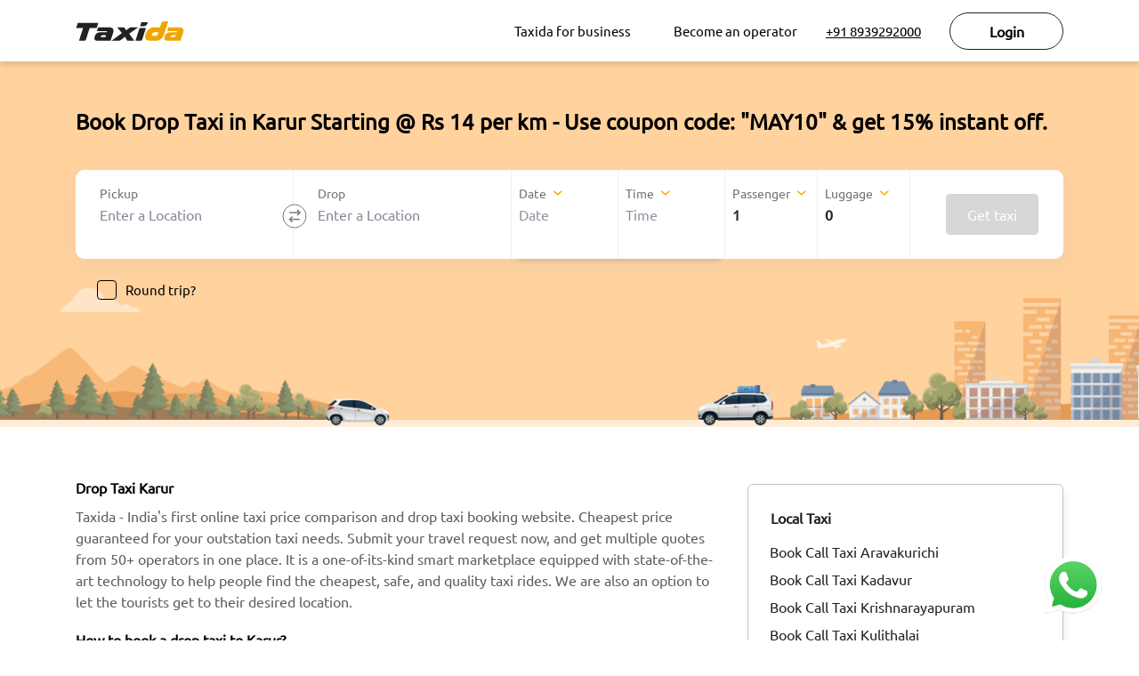

--- FILE ---
content_type: text/html; charset=utf-8
request_url: https://taxida.in/one-way-taxi/karur
body_size: 88281
content:
<!DOCTYPE html><html><head><script>(function(w,d,s,l,i){ w[l]=w[l]||[];w[l].push({'gtm.start':
new Date().getTime(),event:'gtm.js'});var f=d.getElementsByTagName(s)[0],
j=d.createElement(s),dl=l!='dataLayer'?'&l='+l:'';j.async=true;j.src=
'https://www.googletagmanager.com/gtm.js?id='+i+dl;f.parentNode.insertBefore(j,f);
})(window,document,'script','dataLayer','GTM-NZC6J2G');</script><meta name="viewport" content="width=device-width,initial-scale=1.0,maximum-scale=1.0, user-scalable=no, shrink-to-fit=no"/><link href="https://taxida.in/one-way-taxi/karur" rel="canonical"/><meta charSet="utf-8"/><script type="text/javascript" src="https://maps.googleapis.com/maps/api/js?v=3.32exp&amp;key=AIzaSyAg56yDGdtabA1mBo0T0_6p5rFGtt0rJd0&amp;libraries=geometry,places,drawing,visualization,abc"></script><meta charset="UTF-8"/><title>Book Drop Taxi in Karur Starting @ Rs 14 per km -  Use coupon code: &quot;MAY10&quot; &amp; get 15% instant off.</title><meta name="keywords" content="Karur drop taxi, drop taxi in Karur, Karur drop taxi fare, drop taxi in Karur fare, Karur drop taxi service"/><meta name="description" content="Book a drop taxi in Karur at Taxida. Compare Tariff with 50+ taxis in Karur. No Hidden charges, Guaranteed the lowest fare, exclusive offers on every taxi booking."/><meta name="viewport" content="width=device-width,initial-scale=1.0,maximum-scale=1.0, user-scalable=no, shrink-to-fit=no"/><meta property="og:locale" content="en_US"/><meta property="og:site_name" content="Taxida"/><meta property="og:type" content="website"/><meta property="og:title" content="Book Drop Taxi in Karur Starting @ Rs 14 per km -  Use coupon code: &quot;MAY10&quot; &amp; get 15% instant off."/><meta property="og:url" content="https://taxida.in/one-way-taxi/karur"/><meta property="og:description" content="Book a drop taxi in Karur at Taxida. Compare Tariff with 50+ taxis in Karur. No Hidden charges, Guaranteed the lowest fare, exclusive offers on every taxi booking."/><meta name="google-site-verification" content="_15AVsnaPHZ6YgCN7CpwuSIbOX4Q0R0Ls8uE1kHemuc"/><meta name="author" content="Taxida"/><link rel="preload" href="/_next/static/css/styles.36937504.chunk.css" as="style"/><link rel="stylesheet" href="/_next/static/css/styles.36937504.chunk.css" data-n-g=""/><link rel="preload" href="/_next/static/css/pages/_app.2b4b9a70.chunk.css" as="style"/><link rel="stylesheet" href="/_next/static/css/pages/_app.2b4b9a70.chunk.css" data-n-g=""/><link rel="preload" href="/_next/static/css/9db546e2b28c726255df0c41114771179c682a7f_CSS.0cb06073.chunk.css" as="style"/><link rel="stylesheet" href="/_next/static/css/9db546e2b28c726255df0c41114771179c682a7f_CSS.0cb06073.chunk.css" data-n-p=""/><link rel="preload" href="/_next/static/css/cf920cf877fad82fa11a5d5773b668f3e13203ae_CSS.220ab3b2.chunk.css" as="style"/><link rel="stylesheet" href="/_next/static/css/cf920cf877fad82fa11a5d5773b668f3e13203ae_CSS.220ab3b2.chunk.css" data-n-p=""/><link rel="preload" href="/_next/static/css/18b6a8d1e07fc08620b6e110fb131b17aa2bf6e6_CSS.d1fc7f29.chunk.css" as="style"/><link rel="stylesheet" href="/_next/static/css/18b6a8d1e07fc08620b6e110fb131b17aa2bf6e6_CSS.d1fc7f29.chunk.css" data-n-p=""/><noscript data-n-css="true"></noscript><link rel="preload" href="/_next/static/chunks/main-ccd8941b99ffe14b2566.js" as="script"/><link rel="preload" href="/_next/static/chunks/webpack-8d7f814ca487dd65c8b6.js" as="script"/><link rel="preload" href="/_next/static/chunks/framework.0edde26539d24c5d3def.js" as="script"/><link rel="preload" href="/_next/static/chunks/29107295.e8bdb6779c884be9541f.js" as="script"/><link rel="preload" href="/_next/static/chunks/2852872c.9aa91a63c2b8afeb0b56.js" as="script"/><link rel="preload" href="/_next/static/chunks/75fc9c18.962e286377587a59ca75.js" as="script"/><link rel="preload" href="/_next/static/chunks/e93c1415df1b933a49ea4926ac11a3ab8527f557.6de6b95dd0b7c504beca.js" as="script"/><link rel="preload" href="/_next/static/chunks/777461045eed48192b31dee18ba01ecc4e5c7ecc.c3cc56a157250d01588a.js" as="script"/><link rel="preload" href="/_next/static/chunks/dfdcc39b6dadaecdccc7772cbf8c770aabcb0c2e.1529c8bfd533d047d983.js" as="script"/><link rel="preload" href="/_next/static/chunks/b26936eea0dbb9fd18adf4cfcbccdb3429fa6fbc.f7fa645f92ce5c7d1f1a.js" as="script"/><link rel="preload" href="/_next/static/chunks/7ae6d65313625180c5500cbac4d9312cebc09df5.9b627547a4d2f9d791bb.js" as="script"/><link rel="preload" href="/_next/static/chunks/styles.658b89b1187b19d5e87d.js" as="script"/><link rel="preload" href="/_next/static/chunks/pages/_app-06c4487b4391e8e2df8d.js" as="script"/><link rel="preload" href="/_next/static/chunks/8a3558c4972384620e0c3037c52c439222e9096a.8063eb0012bdfa9ccb64.js" as="script"/><link rel="preload" href="/_next/static/chunks/9db546e2b28c726255df0c41114771179c682a7f.0241015e24375f96c444.js" as="script"/><link rel="preload" href="/_next/static/chunks/9db546e2b28c726255df0c41114771179c682a7f_CSS.748f7f460fe4ac62566f.js" as="script"/><link rel="preload" href="/_next/static/chunks/cf920cf877fad82fa11a5d5773b668f3e13203ae_CSS.118394efc85bb3e961c1.js" as="script"/><link rel="preload" href="/_next/static/chunks/6f689c90cfc7071f0dac3c967311c6dc5a58dedd.44a323a0b5d0e5af4ff0.js" as="script"/><link rel="preload" href="/_next/static/chunks/18b6a8d1e07fc08620b6e110fb131b17aa2bf6e6.97d701a80f4a311be848.js" as="script"/><link rel="preload" href="/_next/static/chunks/18b6a8d1e07fc08620b6e110fb131b17aa2bf6e6_CSS.25f3d356db032408664e.js" as="script"/><link rel="preload" href="/_next/static/chunks/abd75305c49d1ba6954e78c70037a5cea5939003.88b8f043b34b0cb3cba9.js" as="script"/><link rel="preload" href="/_next/static/chunks/pages/one-way-taxi/%5Bowt%5D-647ca322821a504310b4.js" as="script"/></head><body><noscript><iframe src="https://www.googletagmanager.com/ns.html?id=GTM-NZC6J2G" height="0" width="0" style="display:none;visibility:hidden"></iframe></noscript><div id="__next"><div class="main-body"><div class="all-head"><header class=""><nav class="navbar navbar-expand-lg navbar-light head-op   fixed-top
          "><div class="container"><a href="/"><img class="logo" src="/assets/images/main-logo.svg" alt="main-logo"/></a><div class="navbar-collapse jc-end display-none "><section class=""><div class=""><div class="h-modal-close my-3 mx-3"><button class="btn btn-none"><img src="/assets/images/close.svg" alt="close"/></button></div><ul class="navbar-nav ml-auto"><li class="h-user-icon mt-5 mb-2"><img src="/assets/images/mb-user.png"/><div class="fw-5 mt-4">Hello</div><p class="fw-6 pb-1"></p></li><li class="nav-item mx-lg-3"><a class="nav-link " href="/business">Taxida for business</a></li><li class="nav-item mx-lg-3"><a class="nav-link " href="/operator">Become an operator</a></li><li class="nav-item mr-lg-4 d-lg-block d-none web-call"><a href="tel:+91 8939292000" class="nav-link">+91 8939292000</a></li><li><div class="my-profile"><button class="btn btn-profile capitalize f-14 fw-9 " type="button">Login</button><div class="user-dropdown close"><ul></ul></div></div></li></ul></div></section></div><div class="d-lg-none d-block mob-call"><a href="tel:+91 8939292000"><img src="/assets/images/head-phone.svg" class="head-phone" alt="phone"/></a></div><div class="nav-item d-flex my-lg-0"><div class="navbar-toggler d-lg-none"><img src="/assets/images/toggle.svg" alt="toggle"/></div></div></div></nav></header></div><div><div></div><div class="booking"><form autoComplete="off"><div class="container"><div class="row"><div class="c-12 mb-4 mob-pad"><h1 class="fw-9 h4 mb-1 d-block f-28">Book Drop Taxi in Karur Starting @ Rs 14 per km -  Use coupon code: &quot;MAY10&quot; &amp; get 15% instant off.</h1><div class="mt-4 pt-3"><div class="card booking-card"><div class="place-flex"><div class="card place-card"><img class="mb-picdrop" src="/assets/images/mb-pic-drop.png"/><div class="hp-pickup position-relative"><label class="form-label ">Pickup</label><div id="notebooks"><input type="text" id="query" class="custom-input" placeholder="Enter a Location" value="" name="pickup" autoComplete="off" autoCorrect="off" autoCapitalize="off"/></div><img class="swap" src="/assets/images/swap.svg" alt="swap"/></div><div class="hp-drop position-relative"><label class="form-label ">Drop</label><div id="notebooks"><input type="text" id="query" class="custom-input" placeholder="Enter a Location" value="" name="dropoff" autoComplete="off" autoCorrect="off" autoCapitalize="off"/></div></div></div></div><div class="extra-flex"><div class="position-relative"><div class="card dt-card"><div class="hp-date position-relative"><label class="form-label ">Date<img class="mt-n1 ml-2" src="/assets/images/arr-down.svg" alt="arr-down"/></label><img class="mb-image pb-3 pr-3" src="/assets/images/date.svg"/><div class="react-datepicker-wrapper"><div class="react-datepicker__input-container"><input type="text" data-validation-name="Transfer date" value="" name="travelDate" placeholder="Date" class="form-control"/></div></div></div><div class="hp-time position-relative"><label class="form-label ">Time<img class="mt-n1 ml-2" src="/assets/images/arr-down.svg" alt=""/></label><img class="mb-image pb-3 pr-3" src="/assets/images/time.svg"/><div class="react-datepicker-wrapper"><div class="react-datepicker__input-container"><input type="text" data-validation-name="Transfer time" value="" name="travelTime" placeholder="Time" class="form-control"/></div></div></div></div><div class="card mb-return d-flex"><div class="tickbox"><label>Round trip?<input type="checkbox"/><span class="checkmark"></span></label></div></div><div class="card rdt-card close"></div></div><div class="card count-card"><div class="hp-passenger position-relative"><label class="form-label ">Passenger<img class="mt-n1 ml-2" src="/assets/images/arr-down.svg" alt=""/></label><img class="mb-image pr-3" src="/assets/images/passenger.svg"/><div class="d-flex ai-center"><ul class="drop-down"><input type="hidden" name="passengerCount" value="1"/><li><button class="form-control dd-btn  " type="button">1</button></li><ul class="dd-value dd-close"></ul></ul></div><img class="mb-image mb-arr ml-4" src="/assets/images/arr-down.svg" alt=""/></div><div class="hp-luggage position-relative"><label class="form-label ">Luggage<img class="mt-n1 ml-2" src="/assets/images/arr-down.svg" alt=""/></label><img class="mb-image pr-3" src="/assets/images/luggage.svg"/><div class="d-flex ai-center"><ul class="drop-down"><input type="hidden" name="luggageCount" value="0"/><li><button class="form-control dd-btn  ph-select" type="button">0</button></li><ul class="dd-value dd-close"></ul></ul></div><img class="mb-image mb-arr ml-4" src="/assets/images/arr-down.svg" alt=""/></div></div></div><div class="card btn-card"><button class="btn btn-dark" disabled="">Get taxi</button></div></div><div class="mt-4 ml-4 lg-return"><div class="tickbox"><label>Round trip?<input type="checkbox"/><span class="checkmark"></span></label></div></div></div></div></div></div></form></div><div class="seo-content"><div class="container pad-0"><div class="d-flex jc-between"><div class="lft-side"><div><div class="leftbar"><div><div class="faq-cnt">
 <h2>Drop Taxi Karur</h2>
 <p>
Taxida - India's first online taxi price comparison and drop taxi booking website. Cheapest price guaranteed for your outstation taxi needs. Submit your travel request now, and get multiple quotes from 50+ operators in one place. It is a one-of-its-kind smart marketplace equipped with state-of-the-art technology to help people find the cheapest, safe, and quality taxi rides. We are also an option to let the tourists get to their desired location. 
 </p>
<h2>How to book a drop taxi to Karur?</h2>

<p>It is relatively easy to book a drop taxi Karur to any location through online booking on our Taxida website.</p>

<p>Follow these simple steps to book a drop taxi Karur on Taxida:</p>

<ul>
 <li>Step 1: Visit taxida.in</li>
<li>Step 2: Enter your departure station as Karur and arrival as your destination along with the date of travel. You get to see Karur to Karur taxi prices for all types of vehicles.</li>
<li>Step 3: Select the cheapest drop taxi Karur operator of your choice and proceed.</li>
<li>Step 4: Pay for the taxi through debit/credit card or net banking options available on Taxida.</li></ul>

<p>You will receive the confirmation on your registered mobile number and e-mail ID after successful payment.</p>
<p>With our vast range of services, you can book a drop taxi Karur with simple clicks. Avail drop taxi Karur services at Taxida and enjoy a great trip with your family and friends.</p>

<p><b>Drop Taxi Karur Fare?</b></p>

<p>Book from a variety of vehicle options in drop taxi Karur - sedans, SUVs, or tempo travelers. Below is a breakup of the fare charge for drop taxi Karur.</p>

</div>
<div class="faq-table">
 <table border="1">
 <thead>
 <tr>
 <th><center>Vehicle Type</center></th>
 <th><center>Capacity</center></th>
 <th><center>Fare</center></th>
 </tr>
 </thead>
 <tbody>
 <tr>
 <td>Sedan</td>
<td><center>4<br>Passengers</center></td>
 <td><a href="https://taxida.in">Book Now</a></td>
 </tr>
  <tr>
 <td>SUV</td>
<td><center>7<br>Passengers</center></td>
 <td><a href="https://taxida.in">Book Now</a></td>
 </tr>
 </tbody>
 </table>
</div>
<div class="faq-cnt">
<p>You can compare and book a drop taxi to Karur from taxi choices like Indica, Micra, Indigo, Dzire, Etios, Innova, Tempo Traveller- AC, Non AC, SUV, Sedan, and luxury cars. Get quality & reliable services for your outstation trip from Karur.</p>

<p>
  <h2>Drop Taxi Karur Cost Inclusive</h2>
 <ul></li>
 <li>Toll fees are inclusive</li>
 <li>Drop Trips - Minimum running distance must be 130 Kms—driver Bata ₹300.</li>
 <li>Hill station charges are extra - ₹300</li>
 <li>Breaking the journey will be charged</li>
 <li>Waiting Charges ₹120 per hour</li>
 </ul>
</p>

<h2>Drop Taxi Karur Offers/Deals?</h2>
<p>
Check out our "Offers" section to know about our ongoing promo codes, discounts, and other deals, and book a drop taxi to Karur at the lowest price.</p>
<p>
Book drop taxi Karur at Taxida and have a pleasant journey.
</p>
</div>
<div class="faq-structure">
 <div class="pt-4 px-3">
 <div class="faq-qa"><h3>FAQ: Drop Taxi in Karur</h3><br /><h3>How do I get a drop taxi from Karur?</h3><p>You can book a drop taxi from Karur to your destination on our website. The quick, hassle-free online booking system means that you can easily book your taxi either in advance or at the last minute. We also have a 24x7 call/WhatsApp booking service at +91-89392 92000.
 </p><h3>
 Are toll fares and taxes included in drop Taxi Fare?</h3><p>
Yes, the drop taxi fare from Karur to your destination is inclusive of Toll fares and road taxes but the customers are required to pay the parking fee to the driver wherever applicable.
 </p><h3>
List of Covid-19 Safety precautions taken in drop taxis Karur?</h3><p>
 The health and safety of our passengers, drivers, and employees is our top priority. Hence we have taken stringent safety measures consistent with the safety guidelines by the Indian Govt. Taxida S.A.F.E
 rides:<br />
 S - Sanitisers in cab<br />
 A - Aarogya Setu App for drivers<br />
 F - Face Mask mandated<br />
 E - Ensuring disinfected cabs<br />
 To find out more about the safety measures taken by us, visit our
 COVID-19 safety page.
 </p><h3>How do I cancel my drop taxi in case of any change of plans?</h3><p>
 You can give us a call at +91 89392 92000 or you can email us at
 bookings@taxida.in and we will cancel your booking. We understand that plans can change, which is why we have a 24-hour cancellation policy. We won’t charge you for rides canceled before 24 hours of the trip time.
 </p>
 </div></div></div></div><div><div class="faq-book"><div><span>India&#x27;s 1st taxi price comparison &amp; booking platform.</span><span>Affordable ac cab rides at your doorstep</span></div><div><a href="/">Book now</a></div></div></div><div class="related-article"><div class="ra-head"><h3 class="fw-9">Related articles</h3><div class="carousel-btn"><button class="btn " type="button" disabled=""><img src="/assets/images/chev-right.svg" class="sp-img-rotate"/></button><button class="btn " type="button"><img src="/assets/images/chev-right.svg"/></button></div></div><div class="row"><div class="caro-main"><ol class="caro-slide" style="transform:translateX(0%);transition:0.4s"><div class="c-md-6 c-12 mb-4"><a class="blog-anchor" href="/blog/book-tirupati-tirupati-300-special-darshan-tickets-online"><div class="ba-card my-4"><div class="mt-3"><h6 class="card-title">Book TTD ₹300 Special Darshan Tickets Online</h6></div><div><p class="card-text">The Tirumala Tirupati Devasthanam Board has opened online ticket bookings for the ₹ 300 special Darshan and Laddu bookings for every month.</p></div></div></a></div><div class="c-md-6 c-12 mb-4"><a class="blog-anchor" href="/blog/6-must-visit-hill-stations-in-south-india-for-2020-ayutha-pooja-holidays"><div class="ba-card my-4"><div class="mt-3"><h6 class="card-title">6 Must-Visit Hill Stations In South India For 2020 Ayutha Pooja Holidays</h6></div><div><p class="card-text">2020 has been a whirlwind year for everyone, and the widespread of the COVID-19 pandemic has disrupted the travel plans for many. But the travel restrictions have been lifted in several places in India now, and travel destinations are gearing up to receive an influx of tourists. The &lt;a href=&quot;https://taxida.in/blog/5-best-destinations-to-plan-an-ayudha-pooja-weekend-getaway-from-chennai&quot;&gt;Ayudha Pooja holidays&lt;/a&gt; are a perfect time to plan a vacation with your family and destress yourself from all the worries. There is no other better place than hill stations to spend a &lt;a href=&quot;https://taxida.in/&quot;&gt;long vacation.&lt;/a&gt; &lt;br/&gt;
&lt;br/&gt;
Here is a list of top hill stations where you can go for a family trip this Vijayadasami holiday!
</p></div></div></a></div><div class="c-md-6 c-12 mb-4"><a class="blog-anchor" href="/blog/top-5-venues-for-new-year-party-in-pondicherry"><div class="ba-card my-4"><div class="mt-3"><h6 class="card-title">Top 5 Venues For New Year Party In Pondicherry</h6></div><div><p class="card-text">Have you decided on your new year celebration plan? No? We can help you sort it out soon as 2023 is just around the corner. We recommend you head to Pondicherry as it is one of the liveliest destinations during new year&#x27;s eve. It is also famous for its rave new year parties with fireworks, unlimited alcohol, and live music.&lt;/br&gt;
&lt;/br&gt;
Are you confused about which &lt;a href=&quot;https://taxida.in/one-way-taxi/pondicherry&quot;&gt;places to visit in Pondicherry?&lt;/a&gt; Here&#x27;s a list of the top 5 places in Pondicherry where you can drink and dance all night. &lt;br&gt;
&lt;br&gt;
&lt;div style=&quot;text-align: center&quot;&gt;
&lt;a class=&quot;btn btn-dark&quot; href=&quot;https://taxida.in/one-way-taxi/blog-booking?utm_source=blog&amp;utm_medium=organic&amp;utm_campaign=Top_5_Venues_For_New_Year_Party_In_Pondicherry_2024&quot;&gt;Book a cab&lt;/a&gt;
&lt;/div&gt;
</p></div></div></a></div><div class="c-md-6 c-12 mb-4"><a class="blog-anchor" href="/blog/origin-history-of-pongal-the-thanksgiving-festival-of-india"><div class="ba-card my-4"><div class="mt-3"><h6 class="card-title">Origin &amp; History of Pongal - The Thanksgiving Festival of India</h6></div><div><p class="card-text">The harvest festival of Tamil Nadu, the Pongal festival, generally falls in the Tamil month of Thai (January), and this year it will be celebrated on 14th January. It is regarded as the oldest festival in India as its origin can be dated back to the Sangam Age (200 B.C. to 300 A.D). Initially, it was celebrated as a Dravidian Harvest festival and was called &quot;Thai Niradal.&quot; On the day of the festival, all unmarried girls got together and prayed for agricultural prosperity. Goddess Katyayani, one of the nine avatars of Goddess Durga, was worshiped during Thai Nadal.&lt;br&gt;
&lt;br&gt;
Then during the reign of Pallavas, Pongal was celebrated as ‘&#x27;Paavai Nonbu&quot;. During that time, the young girls offered prayers to God for yearly rain, bringing prosperity for people. Throughout the month of Margazhi, they did not drink milk or any milk products. They even avoided applying oil to their hair. All these traditions paved the way to the &lt;a href=&quot;https://taxida.in/blog/origin-history-of-pongal-the-thanksgiving-festival-of-india&quot;&gt;Pongal festivity&lt;/a&gt; of today.&lt;br&gt;
&lt;br&gt;
Pongal is celebrated for days, and each day has its own significance. Read on to know more about how each day of Pongal is celebrated.
</p></div></div></a></div><div class="c-md-6 c-12 mb-4"><a class="blog-anchor" href="/blog/how-to-book-tirumala-devasthanam-online-darshan-tickets"><div class="ba-card my-4"><div class="mt-3"><h6 class="card-title">How to Book Tirumala Devasthanam Online Special Darshan Tickets</h6></div><div><p class="card-text">Situated in the Chittoor district of Andhra Pradesh, Tirupati is renowned for its Venkateshwara Temple, which is one of the most famous pilgrimage centers in the country.

The Tirupati Balaji temple is always bustling as thousands of devotees visit the temple all around the year to receive blessings from Lord Venkateshwara.&lt;br&gt;
&lt;br&gt;
&lt;li&gt;Thanks to the significant number of tourists visiting the temple every day, the waiting queues have become very long for Tirupathi Balaji darshan.

&lt;center&gt;&lt;ul&gt;&lt;b&gt;&lt;a href=&quot;https://taxida.in/one-way-taxi/chennai-tirupati-taxi&quot;&gt;Chennai to Tirupati Cabs - Book Here&lt;/a&gt;&lt;/b&gt;&lt;/ul&gt;&lt;/center&gt;
&lt;p&gt;&lt;ul&gt;
&lt;li&gt;The only way to get a guaranteed slot to visit Lord Venkateshwara is by doing Tirupati darshan booking online.&lt;/li&gt;&lt;br&gt;
&lt;li&gt;But you cannot get it every time as the tickets tend to get sold quickly. Moreover, due to COVID-19, the Tirupati Balaji Temple has reduced the quota of online booking for darshan.&lt;/li&gt;&lt;br&gt;
&lt;li&gt;So only a limited number of devotees will be permitted inside the temple premises each day. So the best way to ensure that you get a Tirupati darshan ticket along with a good cab service is by joining hands with Taxida.&lt;/li&gt;&lt;br&gt;
&lt;li&gt;From darshan tickets to transportation to accommodation, we handle everything to make the trip easier for our customers.&lt;/li&gt;&lt;/ul&gt;&lt;/p&gt;</p></div></div></a></div><div class="c-md-6 c-12 mb-4"><a class="blog-anchor" href="/blog/how-to-book-tirupati-tirumala-room-online"><div class="ba-card my-4"><div class="mt-3"><h6 class="card-title">How To Book Accommodation At Tirumala Tirupati Online?</h6></div><div><p class="card-text">Tirumala Venkateswara Temple is one of the most famous pilgrimage destinations in India. Lord Venkateshwara in Thirupathi is regarded as the &quot;God of Wealth&quot; and is worshiped by thousands of devotees worldwide. Devotees strongly believe that getting blessings from Lord Venkateshwara will lead to a wealthy future.&lt;br&gt;

&lt;center&gt;&lt;b&gt;&lt;a href=&quot;https://taxida.in/blog/book-tirupati-tirupati-300-special-darshan-tickets-online/&quot;&gt;TTD Online Ticket Booking - Book Here&lt;/a&gt;&lt;/b&gt;&lt;/center&gt;
</p></div></div></a></div><div class="c-md-6 c-12 mb-4"><a class="blog-anchor" href="/blog/cheap-and-best-tirupati-tour-package-from-chennai"><div class="ba-card my-4"><div class="mt-3"><h6 class="card-title">Cheap And Best Tirupati Tour Package From Chennai</h6></div><div><p class="card-text">Tirupati Temple is a famous pilgrim destination worldwide. People worldwide visit this temple to see Lord Venkateshwara, the main deity of Tirupati Balaji Temple. It is set at 10 km from the city center of Tirupati and is the richest Hindu temple across the world and the second most visited holy destination after the Vatican. Thousands of devotees pay a visit to Tirupati every day. 
</p></div></div></a></div><div class="c-md-6 c-12 mb-4"><a class="blog-anchor" href="/blog/dont-let-the-pandemic-put-a-stop-to-your-spiritual-trip-to-tiruvannamalai"><div class="ba-card my-4"><div class="mt-3"><h6 class="card-title">Book Your Spiritual Trip To Tiruvannamalai </h6></div><div><p class="card-text">The one destination that every devotee wants to visit in South India is Tiruvannamalai. The pilgrims strongly believe that visiting the Arunachaleswarar Temple on the auspicious day of Karthigai Deepam brings good luck and fortune to them. This thousand-year-old shrine is dedicated to Lord Shiva, fondly called Arunachaleshwarar or Annamalayar by the devotees. Thousands of people travel from &lt;a href=&quot;https://taxida.in/one-way-taxi/chennai-tiruvannamalai-taxi&quot;&gt;Chennai to Tiruvannamalai&lt;/a&gt; to participate in the special arti on the day of the Karthigai Deepam festival. </p></div></div></a></div><div class="c-md-6 c-12 mb-4"><a class="blog-anchor" href="/blog/is-e-pass-mandatory-to-visit-tamilnadu-from-other-states"><div class="ba-card my-4"><div class="mt-3"><h6 class="card-title">E-Pass Mandatory To Visit Tamil Nadu From Other States?</h6></div><div><p class="card-text">Owing to the rise in the COVID-19 in the past few days, The Tamil Nadu government has made e-pass mandatory for folks traveling from other parts of the country to Tamil Nadu. Unlike others, the travelers from Pondicherry don&#x27;t need an e-pass to enter Tamil Nadu.&lt;br&gt;
&lt;br&gt;
According to Health Secretary J Radhakrishnan, &lt;a href=&quot;https://eregister.tnega.org/#/user/pass/&quot;&gt;e-pass&lt;/a&gt; is made mandatory by the government to have adequate background data of people who traveled into the state. This is to ensure that it will be easier to track them if necessary. &lt;br&gt;&lt;br&gt;
&lt;ul&gt;&lt;center&gt;&lt;b&gt;&lt;a href =&quot;https://taxida.in/covid-19&quot;&gt;Here is the link to District-wise Tamil Nadu E-pass pages - Book Here&lt;/a&gt;&lt;/b&gt;&lt;/center&gt;&lt;/ul&gt;
Even international travelers are not exempt from this new rule. People staying in the state for more than 72 hours should have an e-pass ready when they touch down at the airport. Business travelers in the city for just 72 hours won&#x27;t be kept in quarantine for seven days, and they don&#x27;t need an e-pass for their short stay. &lt;br&gt;
&lt;center&gt;&lt;b&gt;&lt;a href =&quot;https://taxida.in/airport-cabs&quot;&gt;Airport Taxi Pick-up/Drop - Book Here&lt;/a&gt;&lt;/b&gt;&lt;/center&gt;&lt;br&gt;
The passengers from the UK, Brazil, and South Africa are extensively screened due to the increasing number of COVID-19 cases in these countries. Apart from e-pass, the travelers from these nations need a COVID-19 negative certificate to enter Tamil Nadu. They will be again screened to ensure the result remains the same. This is done as a precaution because some of the passengers who tested negative at transit airports turned into positive when done again at the destination.&lt;br&gt;
&lt;br&gt;
&lt;center&gt;&lt;b&gt;&lt;a href =&quot;https://taxida.in/&quot;&gt;Cabs to Tamil Nadu with E-pass - Book Here&lt;/a&gt;&lt;/b&gt;&lt;/center&gt;&lt;br&gt;
If you plan to travel to Tamil Nadu from overseas or other parts of the country, get in touch with &lt;a href=&quot;https://taxida.in/&quot;&gt;Taxida.&lt;/a&gt;
We will help you get your e-pass in no time!&lt;br&gt;
&lt;br&gt;
&lt;div style=&quot;text-align: center&quot;&gt;
&lt;a class=&quot;btn btn-dark&quot; href=&quot;https://taxida.in/one-way-taxi/blog-booking?utm_source=blog&amp;utm_medium=organic&amp;utm_campaign=is-e-pass-mandatory-to-visit-tamilnadu-from-other-states&quot;&gt;Book a cab&lt;/a&gt;
&lt;/div&gt;
Updated: January 29th, 2022.

</p></div></div></a></div></ol></div></div></div></div><div class="rgt-side"><div class="rightbar"><div class="pl-3 ml-md-2 pr-1"><div class="rb-content my-4 pb-2"><h3 class="rb-btn"><button class="btn " type="button">Local Taxi</button></h3><div class="rb-link"><h3><a href="https://taxida.in/local-area-trips/aravakurichi">Book Call Taxi Aravakurichi</a></h3><h3><a href="https://taxida.in/local-area-trips/kadavur">Book Call Taxi Kadavur</a></h3><h3><a href="https://taxida.in/local-area-trips/krishnarayapuram">Book Call Taxi Krishnarayapuram</a></h3><h3><a href="https://taxida.in/local-area-trips/kulithalai">Book Call Taxi Kulithalai</a></h3><h3><a href="https://taxida.in/local-area-trips/manmangalam">Book Call Taxi Manmangalam</a></h3><h3><a href="https://taxida.in/local-area-trips/pugalur">Book Call Taxi Pugalur</a></h3><h3><a href="https://taxida.in/local-area-trips">View More</a></h3></div></div></div><div class="rb-book"><div>India&#x27;s affordable<br/> taxi service</div><div><a href="/">Book now</a><span>Super offers are available now!</span></div></div></div></div></div></div></div><div class="seo-tp"><div class="tourist-pack"><div class="d-md-block d-none"><div class="tabs"><div class="tl-clr"><ol class="tab-list"><li class="tab-list-item"><div><span class='tab-br'>Drop Taxi <img class='mt-n1' src='/assets/images/chev-down.svg'alt='chevron'/></span></div></li><li class="tab-list-item"><div><span class='tab-br'>Outstation Taxi <img class='mt-n1' src='/assets/images/chev-down.svg'alt='chevron'/></span></div></li><li class="tab-list-item"><div><span class='tab-br'>Outstation Cabs <img class='mt-n1' src='/assets/images/chev-down.svg'alt='chevron'/></span></div></li><li class="tab-list-item"><div><span class='tab-br'>Local Taxi <img class='mt-n1' src='/assets/images/chev-down.svg'alt='chevron'/></span></div></li><li class="tab-list-item"><div><span class='tab-br'>Airport Taxi <img class='mt-n1' src='/assets/images/chev-down.svg'alt='chevron'/></span></div></li><li class="tab-list-item"><div><span class='tab-br'>Tourist Places <img class='mt-n1' src='/assets/images/chev-down.svg'alt='chevron'/></span></div></li><li class="tab-list-item"><div><span class='tab-br'>Blogs <img class='mt-n1' src='/assets/images/chev-down.svg'alt='chevron'/></span></div></li><li class="tab-list-item"><div><span class='tab-br'>Popular Routes <img class='mt-n1' src='/assets/images/chev-down.svg'alt='chevron'/></span></div></li><li class="tab-list-item"><div><span class='tab-br'>Pilgrim Packages <img class='mt-n1' src='/assets/images/chev-down.svg'alt='chevron'/></span></div></li><li class="tab-list-item"><div><span class='tab-br'>Chennai Airport Taxi <img class='mt-n1' src='/assets/images/chev-down.svg'alt='chevron'/></span></div></li><li class="tab-list-item"><div><span class='tab-br'>Trichy Airport Taxi <img class='mt-n1' src='/assets/images/chev-down.svg'alt='chevron'/></span></div></li><li class="tab-list-item"><div><span class='tab-br'>Coimbatore Airport Taxi <img class='mt-n1' src='/assets/images/chev-down.svg'alt='chevron'/></span></div></li><li class="tab-list-item"><div><span class='tab-br'>Madurai Airport Taxi <img class='mt-n1' src='/assets/images/chev-down.svg'alt='chevron'/></span></div></li><li class="tab-list-item"><div><span class='tab-br'>Bangalore Airport Taxi <img class='mt-n1' src='/assets/images/chev-down.svg'alt='chevron'/></span></div></li><li class="tab-list-item"><div><span class='tab-br'>Trivandrum Airport Taxi <img class='mt-n1' src='/assets/images/chev-down.svg'alt='chevron'/></span></div></li><li class="tab-list-item"><div><span class='tab-br'>Top Pages <img class='mt-n1' src='/assets/images/chev-down.svg'alt='chevron'/></span></div></li><li class="tab-list-item"><div><span class='tab-br'>Other Routes <img class='mt-n1' src='/assets/images/chev-down.svg'alt='chevron'/></span></div></li><li class="tab-list-item"><div><span class='tab-br'>Routes <img class='mt-n1' src='/assets/images/chev-down.svg'alt='chevron'/></span></div></li><li class="tab-list-item"><div><span class='tab-br'>Taxi Routes <img class='mt-n1' src='/assets/images/chev-down.svg'alt='chevron'/></span></div></li><li class="tab-list-item"><div><span class='tab-br'>Kodaikanal Routes <img class='mt-n1' src='/assets/images/chev-down.svg'alt='chevron'/></span></div></li><li class="tab-list-item"><div><span class='tab-br'>Bangalore - Popular Routes <img class='mt-n1' src='/assets/images/chev-down.svg'alt='chevron'/></span></div></li><li class="tab-list-item"><div><span class='tab-br'>Top Routes <img class='mt-n1' src='/assets/images/chev-down.svg'alt='chevron'/></span></div></li></ol></div><div class="tc-clr"><div class="tab-content"><div class="d-none"><div class="d-flex f-wrap"><div class="tp-wid"><h3><a href="https://taxida.in/one-way-taxi/chennai">Drop Taxi Chennai</a></h3></div><div class="tp-wid"><h3><a href="https://taxida.in/one-way-taxi/chengalpattu">Drop Taxi Chengalpattu</a></h3></div><div class="tp-wid"><h3><a href="https://taxida.in/one-way-taxi/coimbatore">Drop Taxi Coimbatore</a></h3></div><div class="tp-wid"><h3><a href="https://taxida.in/one-way-taxi/kanchipuram">Drop Taxi Kanchipuram</a></h3></div><div class="tp-wid"><h3><a href="https://taxida.in/one-way-taxi/madurai">Drop Taxi Madurai</a></h3></div><div class="tp-wid"><h3><a href="https://taxida.in/one-way-taxi/vellore">Drop Taxi Vellore</a></h3></div><div class="tp-wid"><h3><a href="https://taxida.in/one-way-taxi/tiruvannamalai">Drop Taxi Tiruvannamalai</a></h3></div><div class="tp-wid"><h3><a href="https://taxida.in/one-way-taxi/salem">Drop Taxi Salem</a></h3></div><div class="tp-wid"><h3><a href="https://taxida.in/one-way-taxi/tiruchirappalli">Drop Taxi Tiruchirappalli</a></h3></div><div class="tp-wid"><h3><a href="https://taxida.in/one-way-taxi/ariyalur">Drop Taxi Ariyalur</a></h3></div><div class="tp-wid"><h3><a href="https://taxida.in/one-way-taxi/cuddalore">Drop Taxi Cuddalore</a></h3></div><div class="tp-wid"><h3><a href="https://taxida.in/one-way-taxi/dharmapuri">Drop Taxi Dharmapuri</a></h3></div><div class="tp-wid"><h3><a href="https://taxida.in/one-way-taxi/dindigul">Drop Taxi Dindigul</a></h3></div><div class="tp-wid"><h3><a href="https://taxida.in/one-way-taxi/erode">Drop Taxi Erode</a></h3></div><div class="tp-wid"><h3><a href="https://taxida.in/one-way-taxi/kallakurichi">Drop Taxi Kallakurichi</a></h3></div><div class="tp-wid"><h3><a href="https://taxida.in/one-way-taxi/kanyakumari">Drop Taxi Kanyakumari</a></h3></div><div class="tp-wid"><h3><a href="https://taxida.in/one-way-taxi/karur">Drop Taxi Karur</a></h3></div><div class="tp-wid"><h3><a href="https://taxida.in/one-way-taxi/krishnagiri">Drop Taxi Krishnagiri</a></h3></div><div class="tp-wid"><h3><a href="https://taxida.in/one-way-taxi/mayiladuthurai">Drop Taxi Mayiladuthurai</a></h3></div><div class="tp-wid"><h3><a href="https://taxida.in/one-way-taxi/nagapattinam">Drop Taxi Nagapattinam</a></h3></div><div class="tp-wid"><h3><a href="https://taxida.in/one-way-taxi/namakkal">Drop Taxi Namakkal</a></h3></div><div class="tp-wid"><h3><a href="https://taxida.in/one-way-taxi/nilgiris">Drop Taxi Nilgiris</a></h3></div><div class="tp-wid"><h3><a href="https://taxida.in/one-way-taxi/perambalur">Drop Taxi Perambalur</a></h3></div><div class="tp-wid"><h3><a href="https://taxida.in/one-way-taxi/pudukkottai">Drop Taxi Pudukkottai</a></h3></div><div class="tp-wid"><h3><a href="https://taxida.in/one-way-taxi/ramanathapuram">Drop Taxi Ramanathapuram</a></h3></div><div class="tp-wid"><h3><a href="https://taxida.in/one-way-taxi/ranipet">Drop Taxi Ranipet</a></h3></div><div class="tp-wid"><h3><a href="https://taxida.in/one-way-taxi/sivagangai">Drop Taxi Sivagangai</a></h3></div><div class="tp-wid"><h3><a href="https://taxida.in/one-way-taxi/tenkasi">Drop Taxi Tenkasi</a></h3></div><div class="tp-wid"><h3><a href="https://taxida.in/one-way-taxi/thanjavur">Drop Taxi Thanjavur</a></h3></div><div class="tp-wid"><h3><a href="https://taxida.in/one-way-taxi/theni">Drop Taxi Theni</a></h3></div><div class="tp-wid"><h3><a href="https://taxida.in/one-way-taxi/thoothukudi">Drop Taxi Thoothukudi</a></h3></div><div class="tp-wid"><h3><a href="https://taxida.in/one-way-taxi/tirupattur">Drop Taxi Tirupattur</a></h3></div><div class="tp-wid"><h3><a href="https://taxida.in/one-way-taxi/tiruppur">Drop Taxi Tiruppur</a></h3></div><div class="tp-wid"><h3><a href="https://taxida.in/one-way-taxi/tiruvallur">Drop Taxi Tiruvallur</a></h3></div><div class="tp-wid"><h3><a href="https://taxida.in/one-way-taxi/tiruvarur">Drop Taxi Tiruvarur</a></h3></div><div class="tp-wid"><h3><a href="https://taxida.in/one-way-taxi/viluppuram">Drop Taxi Viluppuram</a></h3></div><div class="tp-wid"><h3><a href="https://taxida.in/one-way-taxi/virudhunagar">Drop Taxi Virudhunagar</a></h3></div><div class="tp-wid"><h3><a href="https://taxida.in/one-way-taxi/bangalore">Drop Taxi Bangalore</a></h3></div><div class="tp-wid"><h3><a href="https://taxida.in/one-way-taxi/hosur">Drop Taxi Hosur</a></h3></div><div class="tp-wid"><h3><a href="https://taxida.in/one-way-taxi/hosur-to-bangalore-kempegowda-international-airport">Book Hosur to Bangalore Airport Taxi Online</a></h3></div><div class="tp-wid"><h3><a href="https://taxida.in/one-way-taxi/drop-taxi">Drop Taxi</a></h3></div><div class="tp-wid"><h3><a href="https://taxida.in/one-way-taxi/droptaxi">Droptaxi</a></h3></div><div class="tp-wid"><h3><a href="https://taxida.in/one-way-taxi">View More</a></h3></div></div></div><div class="d-none"><div class="d-flex f-wrap"><div class="tp-wid"><h3><a href="https://taxida.in/outstation-cabs/ariyalur">Cabs in Ariyalur </a></h3></div><div class="tp-wid"><h3><a href="https://taxida.in/outstation-cabs/bangalore">Cabs in Bangalore </a></h3></div><div class="tp-wid"><h3><a href="https://taxida.in/outstation-cabs/chengalpattu">Cabs in Chengalpattu </a></h3></div><div class="tp-wid"><h3><a href="https://taxida.in/outstation-cabs/chennai">Cabs in Chennai </a></h3></div><div class="tp-wid"><h3><a href="https://taxida.in/outstation-cabs/coimbatore">Cabs in Coimbatore </a></h3></div><div class="tp-wid"><h3><a href="https://taxida.in/outstation-cabs/cuddalore">Cabs in Cuddalore </a></h3></div><div class="tp-wid"><h3><a href="https://taxida.in/outstation-cabs/dharmapuri">Cabs in Dharmapuri </a></h3></div><div class="tp-wid"><h3><a href="https://taxida.in/outstation-cabs/dindigul">Cabs in Dindigul </a></h3></div><div class="tp-wid"><h3><a href="https://taxida.in/outstation-cabs/erode">Cabs in Erode </a></h3></div><div class="tp-wid"><h3><a href="https://taxida.in/outstation-cabs/kallakurichi">Cabs in Kallakurichi </a></h3></div><div class="tp-wid"><h3><a href="https://taxida.in/outstation-cabs/kanchipuram">Cabs in Kanchipuram </a></h3></div><div class="tp-wid"><h3><a href="https://taxida.in/outstation-cabs/kanyakumari">Cabs in Kanyakumari </a></h3></div><div class="tp-wid"><h3><a href="https://taxida.in/outstation-cabs/karur">Cabs in Karur </a></h3></div><div class="tp-wid"><h3><a href="https://taxida.in/outstation-cabs/krishnagiri">Cabs in Krishnagiri </a></h3></div><div class="tp-wid"><h3><a href="https://taxida.in/outstation-cabs/madurai">Cabs in Madurai </a></h3></div><div class="tp-wid"><h3><a href="https://taxida.in/outstation-cabs/mayiladuthurai">Cabs in Mayiladuthurai </a></h3></div><div class="tp-wid"><h3><a href="https://taxida.in/outstation-cabs/nagapattinam">Cabs in Nagapattinam </a></h3></div><div class="tp-wid"><h3><a href="https://taxida.in/outstation-cabs/namakkal">Cabs in Namakkal </a></h3></div><div class="tp-wid"><h3><a href="https://taxida.in/outstation-cabs/nilgiris">Cabs in Nilgiris </a></h3></div><div class="tp-wid"><h3><a href="https://taxida.in/outstation-cabs/perambalur">Cabs in Perambalur </a></h3></div><div class="tp-wid"><h3><a href="https://taxida.in/outstation-cabs/pudukkottai">Cabs in Pudukkottai </a></h3></div><div class="tp-wid"><h3><a href="https://taxida.in/outstation-cabs/ramanathapuram">Cabs in Ramanathapuram </a></h3></div><div class="tp-wid"><h3><a href="https://taxida.in/outstation-cabs/ranipet">Cabs in Ranipet </a></h3></div><div class="tp-wid"><h3><a href="https://taxida.in/outstation-cabs/salem">Cabs in Salem </a></h3></div><div class="tp-wid"><h3><a href="https://taxida.in/outstation-cabs/sivagangai">Cabs in Sivagangai </a></h3></div><div class="tp-wid"><h3><a href="https://taxida.in/outstation-cabs/tenkasi">Cabs in Tenkasi </a></h3></div><div class="tp-wid"><h3><a href="https://taxida.in/outstation-cabs/thanjavur">Cabs in Thanjavur </a></h3></div><div class="tp-wid"><h3><a href="https://taxida.in/outstation-cabs/theni">Cabs in Theni </a></h3></div><div class="tp-wid"><h3><a href="https://taxida.in/outstation-cabs/thoothukudi">Cabs in Thoothukudi </a></h3></div><div class="tp-wid"><h3><a href="https://taxida.in/outstation-cabs/tiruchirappalli">Cabs in Tiruchirappalli </a></h3></div><div class="tp-wid"><h3><a href="https://taxida.in/outstation-cabs/tirunelveli">Cabs in Tirunelveli </a></h3></div><div class="tp-wid"><h3><a href="https://taxida.in/outstation-cabs/tirupattur">Cabs in Tirupattur </a></h3></div><div class="tp-wid"><h3><a href="https://taxida.in/outstation-cabs/tiruppur">Cabs in Tiruppur </a></h3></div><div class="tp-wid"><h3><a href="https://taxida.in/outstation-cabs/tiruvallur">Cabs in Tiruvallur </a></h3></div><div class="tp-wid"><h3><a href="https://taxida.in/outstation-cabs/tiruvannamalai">Cabs in Tiruvannamalai </a></h3></div><div class="tp-wid"><h3><a href="https://taxida.in/outstation-cabs/tiruvarur">Cabs in Tiruvarur </a></h3></div><div class="tp-wid"><h3><a href="https://taxida.in/outstation-cabs/vellore">Cabs in Vellore </a></h3></div><div class="tp-wid"><h3><a href="https://taxida.in/outstation-cabs/viluppuram">Cabs in Viluppuram </a></h3></div><div class="tp-wid"><h3><a href="https://taxida.in/outstation-cabs/virudhunagar">Cabs in Virudhunagar </a></h3></div><div class="tp-wid"><h3><a href="https://taxida.in/outstation-cabs">Outstation Cabs</a></h3></div></div></div><div class="d-none"><div class="d-flex f-wrap"><div class="tp-wid"><h3><a href="https://taxida.in/outstation-cabs/chennai-coimbatore-taxi">Book Chennai to Coimbatore Cabs</a></h3></div><div class="tp-wid"><h3><a href="https://taxida.in/outstation-cabs/chennai-madurai-taxi">Book Chennai to Madurai Cabs</a></h3></div><div class="tp-wid"><h3><a href="https://taxida.in/outstation-cabs/chennai-tiruchirappalli-taxi">Book Chennai to Tiruchirappalli Cabs</a></h3></div><div class="tp-wid"><h3><a href="https://taxida.in/outstation-cabs/chennai-pondicherry-taxi">Book Chennai to Pondicherry Cabs</a></h3></div><div class="tp-wid"><h3><a href="https://taxida.in/outstation-cabs/chennai-bangalore-taxi">Book Chennai to Bangalore Cabs</a></h3></div><div class="tp-wid"><h3><a href="https://taxida.in/outstation-cabs/chennai-vellore-taxi">Book Chennai to Vellore Cabs</a></h3></div><div class="tp-wid"><h3><a href="https://taxida.in/outstation-cabs/chennai-kanchipuram-taxi">Book  Chennai to Kanchipuram Cabs</a></h3></div><div class="tp-wid"><h3><a href="https://taxida.in/outstation-cabs/chennai-salem-taxi">Book Chennai to Salem Cabs</a></h3></div><div class="tp-wid"><h3><a href="https://taxida.in/outstation-cabs/chennai-thanjavur-taxi">Book Chennai to Thanjavur Cabs</a></h3></div><div class="tp-wid"><h3><a href="https://taxida.in/outstation-cabs/chennai-tiruvannamalai-taxi">Book Chennai to Tiruvannamalai Cabs</a></h3></div><div class="tp-wid"><h3><a href="https://taxida.in/outstation-cabs/hire-innova-7-seater-cab-chennai">Hire Innova Cars in Chennai</a></h3></div><div class="tp-wid"><h3><a href="https://taxida.in/outstation-cabs/chennai-palani-taxi">Chennai To Palani Taxi</a></h3></div><div class="tp-wid"><h3><a href="https://taxida.in/outstation-cabs/chennai-andimadam-taxi">Chennai To Andimadam Taxi</a></h3></div><div class="tp-wid"><h3><a href="https://taxida.in/outstation-cabs/chennai-aanaimalai-taxi">Chennai To Aanaimalai Taxi</a></h3></div><div class="tp-wid"><h3><a href="https://taxida.in/outstation-cabs/chennai-aandipatti-taxi">Chennai To Aandipatti Taxi</a></h3></div><div class="tp-wid"><h3><a href="https://taxida.in/outstation-cabs/chennai-adirampattinam-taxi">Chennai To Adirampattinam Taxi</a></h3></div><div class="tp-wid"><h3><a href="https://taxida.in/outstation-cabs/chennai-aduthurai-taxi">Chennai To Aduthurai Taxi</a></h3></div><div class="tp-wid"><h3><a href="https://taxida.in/outstation-cabs/chennai-agasteeswaram-taxi">Chennai To Agasteeswaram Taxi</a></h3></div><div class="tp-wid"><h3><a href="https://taxida.in/outstation-cabs/chennai-alangudi-taxi">Chennai To Alangudi Taxi</a></h3></div><div class="tp-wid"><h3><a href="https://taxida.in/outstation-cabs/chennai-alangulam-taxi">Chennai To Alangulam Taxi</a></h3></div><div class="tp-wid"><h3><a href="https://taxida.in/outstation-cabs/chennai-alathur-taxi">Chennai To Alathur Taxi</a></h3></div><div class="tp-wid"><h3><a href="https://taxida.in/outstation-cabs/chennai-aliyar dam-taxi">Chennai To Aliyar Dam Taxi</a></h3></div><div class="tp-wid"><h3><a href="https://taxida.in/outstation-cabs/chennai-allinagaram-taxi">Chennai To Allinagaram Taxi</a></h3></div><div class="tp-wid"><h3><a href="https://taxida.in/outstation-cabs/chennai-ambasamudram-taxi">Chennai To Ambasamudram Taxi</a></h3></div><div class="tp-wid"><h3><a href="https://taxida.in/outstation-cabs/chennai-ambilikkai-taxi">Chennai To Ambilikkai Taxi</a></h3></div><div class="tp-wid"><h3><a href="https://taxida.in/outstation-cabs/chennai-ambur-taxi">Chennai To Ambur Taxi</a></h3></div><div class="tp-wid"><h3><a href="https://taxida.in/outstation-cabs/chennai-ammaiyarkuppam-taxi">Chennai To Ammaiyarkuppam Taxi</a></h3></div><div class="tp-wid"><h3><a href="https://taxida.in/outstation-cabs/chennai-ammapattinam-taxi">Chennai To Ammapattinam Taxi</a></h3></div><div class="tp-wid"><h3><a href="https://taxida.in/outstation-cabs/chennai-ammapet-taxi">Chennai To Ammapet Taxi</a></h3></div><div class="tp-wid"><h3><a href="https://taxida.in/outstation-cabs/chennai-ammapettai-taxi">Chennai To Ammapettai Taxi</a></h3></div><div class="tp-wid"><h3><a href="https://taxida.in/outstation-cabs/chennai-ammavarikuppam-taxi">Chennai To Ammavarikuppam Taxi</a></h3></div><div class="tp-wid"><h3><a href="https://taxida.in/outstation-cabs/chennai-anaicut-taxi">Chennai To Anaicut Taxi</a></h3></div><div class="tp-wid"><h3><a href="https://taxida.in/outstation-cabs/chennai-anaimalai-taxi">Chennai To Anaimalai Taxi</a></h3></div><div class="tp-wid"><h3><a href="https://taxida.in/outstation-cabs/chennai-ananthapuram-taxi">Chennai To Ananthapuram Taxi</a></h3></div><div class="tp-wid"><h3><a href="https://taxida.in/outstation-cabs/chennai-andalpuram-taxi">Chennai To Andalpuram Taxi</a></h3></div><div class="tp-wid"><h3><a href="https://taxida.in/outstation-cabs/chennai-andipatti-taxi">Chennai To Andipatti Taxi</a></h3></div><div class="tp-wid"><h3><a href="https://taxida.in/outstation-cabs/chennai-anjetty-taxi">Chennai To Anjetty Taxi</a></h3></div><div class="tp-wid"><h3><a href="https://taxida.in/outstation-cabs/chennai-annur-taxi">Chennai To Annur Taxi</a></h3></div><div class="tp-wid"><h3><a href="https://taxida.in/outstation-cabs/chennai-anthiyur-taxi">Chennai To Anthiyur Taxi</a></h3></div><div class="tp-wid"><h3><a href="https://taxida.in/outstation-cabs/chennai-arakkonam-taxi">Chennai To Arakkonam Taxi</a></h3></div><div class="tp-wid"><h3><a href="https://taxida.in/outstation-cabs/chennai-arani-taxi">Chennai To Arani Taxi</a></h3></div><div class="tp-wid"><h3><a href="https://taxida.in/outstation-cabs/chennai-aranthangi-taxi">Chennai To Aranthangi Taxi</a></h3></div><div class="tp-wid"><h3><a href="https://taxida.in/outstation-cabs/chennai-aravakurichi-taxi">Chennai To Aravakurichi Taxi</a></h3></div><div class="tp-wid"><h3><a href="https://taxida.in/outstation-cabs/chennai-arcot-taxi">Chennai To Arcot Taxi</a></h3></div><div class="tp-wid"><h3><a href="https://taxida.in/outstation-cabs/chennai-arni-taxi">Chennai To Arni Taxi</a></h3></div><div class="tp-wid"><h3><a href="https://taxida.in/outstation-cabs/chennai-aruppukkottai-taxi">Chennai To Aruppukkottai Taxi</a></h3></div><div class="tp-wid"><h3><a href="https://taxida.in/outstation-cabs/chennai-atthur-taxi">Chennai To Atthur Taxi</a></h3></div><div class="tp-wid"><h3><a href="https://taxida.in/outstation-cabs/chennai-auroville-taxi">Chennai To Auroville Taxi</a></h3></div><div class="tp-wid"><h3><a href="https://taxida.in/outstation-cabs/chennai-avinashi-taxi">Chennai To Avinashi Taxi</a></h3></div><div class="tp-wid"><h3><a href="https://taxida.in/outstation-cabs/chennai-avudaiyarkoil-taxi">Chennai To Avudaiyarkoil Taxi</a></h3></div><div class="tp-wid"><h3><a href="https://taxida.in/outstation-cabs/chennai-ayakkaranpulam-taxi">Chennai To Ayakkaranpulam Taxi</a></h3></div><div class="tp-wid"><h3><a href="https://taxida.in/outstation-cabs/chennai-ayyampettai-taxi">Chennai To Ayyampettai Taxi</a></h3></div><div class="tp-wid"><h3><a href="https://taxida.in/outstation-cabs/chennai-bagayam-taxi">Chennai To Bagayam Taxi</a></h3></div><div class="tp-wid"><h3><a href="https://taxida.in/outstation-cabs/chennai-bargur-taxi">Chennai To Bargur Taxi</a></h3></div><div class="tp-wid"><h3><a href="https://taxida.in/outstation-cabs/chennai-batlagundu-taxi">Chennai To Batlagundu Taxi</a></h3></div><div class="tp-wid"><h3><a href="https://taxida.in/outstation-cabs/chennai-bhavani-taxi">Chennai To Bhavani Taxi</a></h3></div><div class="tp-wid"><h3><a href="https://taxida.in/outstation-cabs/chennai-bhuvanagiri-taxi">Chennai To Bhuvanagiri Taxi</a></h3></div><div class="tp-wid"><h3><a href="https://taxida.in/outstation-cabs/chennai-bodinayakanur-taxi">Chennai To Bodinayakanur Taxi</a></h3></div><div class="tp-wid"><h3><a href="https://taxida.in/outstation-cabs/chennai-boothalur-taxi">Chennai To Boothalur Taxi</a></h3></div><div class="tp-wid"><h3><a href="https://taxida.in/outstation-cabs/chennai-brahmapuram-taxi">Chennai To Brahmapuram Taxi</a></h3></div><div class="tp-wid"><h3><a href="https://taxida.in/outstation-cabs/chennai-budalur-taxi">Chennai To Budalur Taxi</a></h3></div><div class="tp-wid"><h3><a href="https://taxida.in/outstation-cabs/chennai-chengam-taxi">Chennai To Chengam Taxi</a></h3></div><div class="tp-wid"><h3><a href="https://taxida.in/outstation-cabs/chennai-chennimalai-taxi">Chennai To Chennimalai Taxi</a></h3></div><div class="tp-wid"><h3><a href="https://taxida.in/outstation-cabs/chennai-cheranmahadevi-taxi">Chennai To Cheranmahadevi Taxi</a></h3></div><div class="tp-wid"><h3><a href="https://taxida.in/outstation-cabs/chennai-chetpet-taxi">Chennai To Chetpet Taxi</a></h3></div><div class="tp-wid"><h3><a href="https://taxida.in/outstation-cabs/chennai-cheyyar-taxi">Chennai To Cheyyar Taxi</a></h3></div><div class="tp-wid"><h3><a href="https://taxida.in/outstation-cabs/chennai-cheyyur-taxi">Chennai To Cheyyur Taxi</a></h3></div><div class="tp-wid"><h3><a href="https://taxida.in/outstation-cabs/chennai-chidambaram-taxi">Chennai To Chidambaram Taxi</a></h3></div><div class="tp-wid"><h3><a href="https://taxida.in/outstation-cabs/chennai-chinnaselam-taxi">Chennai To Chinnaselam Taxi</a></h3></div><div class="tp-wid"><h3><a href="https://taxida.in/outstation-cabs/chennai-coonoor-taxi">Chennai To Coonoor Taxi</a></h3></div><div class="tp-wid"><h3><a href="https://taxida.in/outstation-cabs/chennai-cumbum-taxi">Chennai To Cumbum Taxi</a></h3></div><div class="tp-wid"><h3><a href="https://taxida.in/outstation-cabs/chennai-deevattipatti-taxi">Chennai To Deevattipatti Taxi</a></h3></div><div class="tp-wid"><h3><a href="https://taxida.in/outstation-cabs/chennai-devakottai-taxi">Chennai To Devakottai Taxi</a></h3></div><div class="tp-wid"><h3><a href="https://taxida.in/outstation-cabs/chennai-dharapuram-taxi">Chennai To Dharapuram Taxi</a></h3></div><div class="tp-wid"><h3><a href="https://taxida.in/outstation-cabs/chennai-edapadi-taxi">Chennai To Edapadi Taxi</a></h3></div><div class="tp-wid"><h3><a href="https://taxida.in/outstation-cabs/chennai-eral-taxi">Chennai To Eral Taxi</a></h3></div><div class="tp-wid"><h3><a href="https://taxida.in/outstation-cabs/chennai-ettayapuram-taxi">Chennai To Ettayapuram Taxi</a></h3></div><div class="tp-wid"><h3><a href="https://taxida.in/outstation-cabs/chennai-gandarvakottai-taxi">Chennai To Gandarvakottai Taxi</a></h3></div><div class="tp-wid"><h3><a href="https://taxida.in/outstation-cabs/chennai-gandhipuram-taxi">Chennai To Gandhipuram Taxi</a></h3></div><div class="tp-wid"><h3><a href="https://taxida.in/outstation-cabs/chennai-gangavalli-taxi">Chennai To Gangavalli Taxi</a></h3></div><div class="tp-wid"><h3><a href="https://taxida.in/outstation-cabs/chennai-gerugambakkam-taxi">Chennai To Gerugambakkam Taxi</a></h3></div><div class="tp-wid"><h3><a href="https://taxida.in/outstation-cabs/chennai-gingee-taxi">Chennai To Gingee Taxi</a></h3></div><div class="tp-wid"><h3><a href="https://taxida.in/outstation-cabs/chennai-gobichettipalayam-taxi">Chennai To Gobichettipalayam Taxi</a></h3></div><div class="tp-wid"><h3><a href="https://taxida.in/outstation-cabs/chennai-gudalur-taxi">Chennai To Gudalur Taxi</a></h3></div><div class="tp-wid"><h3><a href="https://taxida.in/outstation-cabs/chennai-gudiyatham-taxi">Chennai To Gudiyatham Taxi</a></h3></div><div class="tp-wid"><h3><a href="https://taxida.in/outstation-cabs/chennai-gudur-taxi">Chennai To Gudur Taxi</a></h3></div><div class="tp-wid"><h3><a href="https://taxida.in/outstation-cabs/chennai-gummidipoondi-taxi">Chennai To Gummidipoondi Taxi</a></h3></div><div class="tp-wid"><h3><a href="https://taxida.in/outstation-cabs/chennai-guziliyamparai-taxi">Chennai To Guziliyamparai Taxi</a></h3></div><div class="tp-wid"><h3><a href="https://taxida.in/outstation-cabs/chennai-harur-taxi">Chennai To Harur Taxi</a></h3></div><div class="tp-wid"><h3><a href="https://taxida.in/outstation-cabs/chennai-hosur-taxi">Chennai To Hosur Taxi</a></h3></div><div class="tp-wid"><h3><a href="https://taxida.in/outstation-cabs/chennai-ilayankudi-taxi">Chennai To Ilayankudi Taxi</a></h3></div><div class="tp-wid"><h3><a href="https://taxida.in/outstation-cabs/chennai-iluppur-taxi">Chennai To Iluppur Taxi</a></h3></div><div class="tp-wid"><h3><a href="https://taxida.in/outstation-cabs/chennai-jakkampati-taxi">Chennai To Jakkampati Taxi</a></h3></div><div class="tp-wid"><h3><a href="https://taxida.in/outstation-cabs/chennai-jambuliputhur-taxi">Chennai To Jambuliputhur Taxi</a></h3></div><div class="tp-wid"><h3><a href="https://taxida.in/outstation-cabs/chennai-jamunamarathur-taxi">Chennai To Jamunamarathur Taxi</a></h3></div><div class="tp-wid"><h3><a href="https://taxida.in/outstation-cabs/chennai-jolarpettai-taxi">Chennai To Jolarpettai Taxi</a></h3></div><div class="tp-wid"><h3><a href="https://taxida.in/outstation-cabs/chennai-kadaiyampatti-taxi">Chennai To Kadaiyampatti Taxi</a></h3></div><div class="tp-wid"><h3><a href="https://taxida.in/outstation-cabs/chennai-kadaladi-taxi">Chennai To Kadaladi Taxi</a></h3></div><div class="tp-wid"><h3><a href="https://taxida.in/outstation-cabs/chennai-kadavur-taxi">Chennai To Kadavur Taxi</a></h3></div><div class="tp-wid"><h3><a href="https://taxida.in/outstation-cabs/chennai-kadayanallur-taxi">Chennai To Kadayanallur Taxi</a></h3></div><div class="tp-wid"><h3><a href="https://taxida.in/outstation-cabs/chennai-kagithapuram-taxi">Chennai To Kagithapuram Taxi</a></h3></div><div class="tp-wid"><h3><a href="https://taxida.in/outstation-cabs/chennai-kakkalur-taxi">Chennai To Kakkalur Taxi</a></h3></div><div class="tp-wid"><h3><a href="https://taxida.in/outstation-cabs/chennai-kalaiyarkovil-taxi">Chennai To Kalaiyarkovil Taxi</a></h3></div><div class="tp-wid"><h3><a href="https://taxida.in/outstation-cabs/chennai-kalappanaickenpatti-taxi">Chennai To Kalappanaickenpatti Taxi</a></h3></div><div class="tp-wid"><h3><a href="https://taxida.in/outstation-cabs/chennai-kalasapakkam-taxi">Chennai To Kalasapakkam Taxi</a></h3></div><div class="tp-wid"><h3><a href="https://taxida.in/outstation-cabs/chennai-kalavai-taxi">Chennai To Kalavai Taxi</a></h3></div><div class="tp-wid"><h3><a href="https://taxida.in/outstation-cabs/chennai-kalkulam-taxi">Chennai To Kalkulam Taxi</a></h3></div><div class="tp-wid"><h3><a href="https://taxida.in/outstation-cabs/chennai-kallidaikurchi-taxi">Chennai To Kallidaikurchi Taxi</a></h3></div><div class="tp-wid"><h3><a href="https://taxida.in/outstation-cabs/chennai-kallikudi-taxi">Chennai To Kallikudi Taxi</a></h3></div><div class="tp-wid"><h3><a href="https://taxida.in/outstation-cabs/chennai-kalvarayan hills-taxi">Chennai To Kalvarayan Hills Taxi</a></h3></div><div class="tp-wid"><h3><a href="https://taxida.in/outstation-cabs/chennai-kamuthi-taxi">Chennai To Kamuthi Taxi</a></h3></div><div class="tp-wid"><h3><a href="https://taxida.in/outstation-cabs/chennai-kandachipuram-taxi">Chennai To Kandachipuram Taxi</a></h3></div><div class="tp-wid"><h3><a href="https://taxida.in/outstation-cabs/chennai-kangayam-taxi">Chennai To Kangayam Taxi</a></h3></div><div class="tp-wid"><h3><a href="https://taxida.in/outstation-cabs/chennai-karaikudi-taxi">Chennai To Karaikudi Taxi</a></h3></div><div class="tp-wid"><h3><a href="https://taxida.in/outstation-cabs/chennai-karamadai-taxi">Chennai To Karamadai Taxi</a></h3></div><div class="tp-wid"><h3><a href="https://taxida.in/outstation-cabs/chennai-karambakudi-taxi">Chennai To Karambakudi Taxi</a></h3></div><div class="tp-wid"><h3><a href="https://taxida.in/outstation-cabs/chennai-karimangalam-taxi">Chennai To Karimangalam Taxi</a></h3></div><div class="tp-wid"><h3><a href="https://taxida.in/outstation-cabs/chennai-kariyapatti-taxi">Chennai To Kariyapatti Taxi</a></h3></div><div class="tp-wid"><h3><a href="https://taxida.in/outstation-cabs/chennai-karur-taxi">Chennai To Karur Taxi</a></h3></div><div class="tp-wid"><h3><a href="https://taxida.in/outstation-cabs/chennai-katpadi-taxi">Chennai To Katpadi Taxi</a></h3></div><div class="tp-wid"><h3><a href="https://taxida.in/outstation-cabs/chennai-kattumannarkoil-taxi">Chennai To Kattumannarkoil Taxi</a></h3></div><div class="tp-wid"><h3><a href="https://taxida.in/outstation-cabs/chennai-kayathar-taxi">Chennai To Kayathar Taxi</a></h3></div><div class="tp-wid"><h3><a href="https://taxida.in/outstation-cabs/chennai-keelakarai-taxi">Chennai To Keelakarai Taxi</a></h3></div><div class="tp-wid"><h3><a href="https://taxida.in/outstation-cabs/chennai-kholli hills-taxi">Chennai To Kholli Hills Taxi</a></h3></div><div class="tp-wid"><h3><a href="https://taxida.in/outstation-cabs/chennai-killiyur-taxi">Chennai To Killiyur Taxi</a></h3></div><div class="tp-wid"><h3><a href="https://taxida.in/outstation-cabs/chennai-kilpennathur-taxi">Chennai To Kilpennathur Taxi</a></h3></div><div class="tp-wid"><h3><a href="https://taxida.in/outstation-cabs/chennai-kilvelur-taxi">Chennai To Kilvelur Taxi</a></h3></div><div class="tp-wid"><h3><a href="https://taxida.in/outstation-cabs/chennai-kinathukadavu-taxi">Chennai To Kinathukadavu Taxi</a></h3></div><div class="tp-wid"><h3><a href="https://taxida.in/outstation-cabs/chennai-kodai road-taxi">Chennai To Kodai Road Taxi</a></h3></div><div class="tp-wid"><h3><a href="https://taxida.in/outstation-cabs/chennai-kodaikanal-taxi">Chennai To Kodaikanal Taxi</a></h3></div><div class="tp-wid"><h3><a href="https://taxida.in/outstation-cabs/chennai-kodavasal-taxi">Chennai To Kodavasal Taxi</a></h3></div><div class="tp-wid"><h3><a href="https://taxida.in/outstation-cabs/chennai-kodumudi-taxi">Chennai To Kodumudi Taxi</a></h3></div><div class="tp-wid"><h3><a href="https://taxida.in/outstation-cabs/chennai-komarapalayam-taxi">Chennai To Komarapalayam Taxi</a></h3></div><div class="tp-wid"><h3><a href="https://taxida.in/outstation-cabs/chennai-kombai-taxi">Chennai To Kombai Taxi</a></h3></div><div class="tp-wid"><h3><a href="https://taxida.in/outstation-cabs/chennai-koothanallur-taxi">Chennai To Koothanallur Taxi</a></h3></div><div class="tp-wid"><h3><a href="https://taxida.in/outstation-cabs/chennai-kothagiri-taxi">Chennai To Kothagiri Taxi</a></h3></div><div class="tp-wid"><h3><a href="https://taxida.in/outstation-cabs/chennai-kovaipudur-taxi">Chennai To Kovaipudur Taxi</a></h3></div><div class="tp-wid"><h3><a href="https://taxida.in/outstation-cabs/chennai-kovilpatti-taxi">Chennai To Kovilpatti Taxi</a></h3></div><div class="tp-wid"><h3><a href="https://taxida.in/outstation-cabs/chennai-krishnarayapuram-taxi">Chennai To Krishnarayapuram Taxi</a></h3></div><div class="tp-wid"><h3><a href="https://taxida.in/outstation-cabs/chennai-kulathur-taxi">Chennai To Kulathur Taxi</a></h3></div><div class="tp-wid"><h3><a href="https://taxida.in/outstation-cabs/chennai-kulithalai-taxi">Chennai To Kulithalai Taxi</a></h3></div><div class="tp-wid"><h3><a href="https://taxida.in/outstation-cabs/chennai-kumarapalayam-taxi">Chennai To Kumarapalayam Taxi</a></h3></div><div class="tp-wid"><h3><a href="https://taxida.in/outstation-cabs/chennai-kundah-taxi">Chennai To Kundah Taxi</a></h3></div><div class="tp-wid"><h3><a href="https://taxida.in/outstation-cabs/chennai-kundrathur-taxi">Chennai To Kundrathur Taxi</a></h3></div><div class="tp-wid"><h3><a href="https://taxida.in/outstation-cabs/chennai-kuniyamuthur-taxi">Chennai To Kuniyamuthur Taxi</a></h3></div><div class="tp-wid"><h3><a href="https://taxida.in/outstation-cabs/chennai-kunnam-taxi">Chennai To Kunnam Taxi</a></h3></div><div class="tp-wid"><h3><a href="https://taxida.in/outstation-cabs/chennai-kurinjipadi-taxi">Chennai To Kurinjipadi Taxi</a></h3></div><div class="tp-wid"><h3><a href="https://taxida.in/outstation-cabs/chennai-kuthalam-taxi">Chennai To Kuthalam Taxi</a></h3></div><div class="tp-wid"><h3><a href="https://taxida.in/outstation-cabs/chennai-lalgudi-taxi">Chennai To Lalgudi Taxi</a></h3></div><div class="tp-wid"><h3><a href="https://taxida.in/outstation-cabs/chennai-cmc-vellore-taxi">Chennai To CMC Vellore Taxi</a></h3></div><div class="tp-wid"><h3><a href="https://taxida.in/outstation-cabs/chennai-madathukkulam-taxi">Chennai To Madathukkulam Taxi</a></h3></div><div class="tp-wid"><h3><a href="https://taxida.in/outstation-cabs/chennai-madukarai-taxi">Chennai To Madukarai Taxi</a></h3></div><div class="tp-wid"><h3><a href="https://taxida.in/outstation-cabs/chennai-maduranthakam-taxi">Chennai To Maduranthakam Taxi</a></h3></div><div class="tp-wid"><h3><a href="https://taxida.in/outstation-cabs/chennai-manachanallur-taxi">Chennai To Manachanallur Taxi</a></h3></div><div class="tp-wid"><h3><a href="https://taxida.in/outstation-cabs/chennai-manamadurai-taxi">Chennai To Manamadurai Taxi</a></h3></div><div class="tp-wid"><h3><a href="https://taxida.in/outstation-cabs/chennai-manamelkudi-taxi">Chennai To Manamelkudi Taxi</a></h3></div><div class="tp-wid"><h3><a href="https://taxida.in/outstation-cabs/chennai-manaparai-taxi">Chennai To Manaparai Taxi</a></h3></div><div class="tp-wid"><h3><a href="https://taxida.in/outstation-cabs/chennai-manjakollai-taxi">Chennai To Manjakollai Taxi</a></h3></div><div class="tp-wid"><h3><a href="https://taxida.in/outstation-cabs/chennai-manmangalam-taxi">Chennai To Manmangalam Taxi</a></h3></div><div class="tp-wid"><h3><a href="https://taxida.in/outstation-cabs/chennai-mannargudi-taxi">Chennai To Mannargudi Taxi</a></h3></div><div class="tp-wid"><h3><a href="https://taxida.in/outstation-cabs/chennai-manur-taxi">Chennai To Manur Taxi</a></h3></div><div class="tp-wid"><h3><a href="https://taxida.in/outstation-cabs/chennai-marakanam-taxi">Chennai To Marakanam Taxi</a></h3></div><div class="tp-wid"><h3><a href="https://taxida.in/outstation-cabs/chennai-marungapuri-taxi">Chennai To Marungapuri Taxi</a></h3></div></div></div><div class="d-none"><div class="d-flex f-wrap"><div class="tp-wid"><h3><a href="https://taxida.in/local-area-trips/anaimalai">Call Taxi in Anaimalai</a></h3></div><div class="tp-wid"><h3><a href="https://taxida.in/local-area-trips/annur">Call Taxi in Annur</a></h3></div><div class="tp-wid"><h3><a href="https://taxida.in/local-area-trips/kinathukadavu">Call Taxi in Kinathukadavu</a></h3></div><div class="tp-wid"><h3><a href="https://taxida.in/local-area-trips/madukkarai">Call Taxi in Madukkarai</a></h3></div><div class="tp-wid"><h3><a href="https://taxida.in/local-area-trips/mettupalayam">Call Taxi in Mettupalayam</a></h3></div><div class="tp-wid"><h3><a href="https://taxida.in/local-area-trips/perur">Call Taxi in Perur</a></h3></div><div class="tp-wid"><h3><a href="https://taxida.in/local-area-trips/pollachi">Call Taxi in Pollachi</a></h3></div><div class="tp-wid"><h3><a href="https://taxida.in/local-area-trips/sulur">Call Taxi in Sulur</a></h3></div><div class="tp-wid"><h3><a href="https://taxida.in/local-area-trips/valparai">Call Taxi in Valparai</a></h3></div><div class="tp-wid"><h3><a href="https://taxida.in/local-area-trips/alandur">Call Taxi in Alandur</a></h3></div><div class="tp-wid"><h3><a href="https://taxida.in/local-area-trips/ambattur">Call Taxi in Ambattur</a></h3></div><div class="tp-wid"><h3><a href="https://taxida.in/local-area-trips/aminjikarai">Call Taxi in Aminjikarai</a></h3></div><div class="tp-wid"><h3><a href="https://taxida.in/local-area-trips/ayanavaram">Call Taxi in Ayanavaram</a></h3></div><div class="tp-wid"><h3><a href="https://taxida.in/local-area-trips/egmore">Call Taxi in Egmore</a></h3></div><div class="tp-wid"><h3><a href="https://taxida.in/local-area-trips/guindy">Call Taxi in Guindy</a></h3></div><div class="tp-wid"><h3><a href="https://taxida.in/local-area-trips/madhavaram">Call Taxi in Madhavaram</a></h3></div><div class="tp-wid"><h3><a href="https://taxida.in/local-area-trips/maduravoyal">Call Taxi in Maduravoyal</a></h3></div><div class="tp-wid"><h3><a href="https://taxida.in/local-area-trips/mambalam">Call Taxi in Mambalam</a></h3></div><div class="tp-wid"><h3><a href="https://taxida.in/local-area-trips/mylapore">Call Taxi in Mylapore</a></h3></div><div class="tp-wid"><h3><a href="https://taxida.in/local-area-trips/perambur">Call Taxi in Perambur</a></h3></div><div class="tp-wid"><h3><a href="https://taxida.in/local-area-trips/purasawalkam">Call Taxi in Purasawalkam</a></h3></div><div class="tp-wid"><h3><a href="https://taxida.in/local-area-trips/sholinganallur">Call Taxi in Sholinganallur</a></h3></div><div class="tp-wid"><h3><a href="https://taxida.in/local-area-trips/thiruvottiyur">Call Taxi in Thiruvottiyur</a></h3></div><div class="tp-wid"><h3><a href="https://taxida.in/local-area-trips/tondiarpet">Call Taxi in Tondiarpet</a></h3></div><div class="tp-wid"><h3><a href="https://taxida.in/local-area-trips/velachery">Call Taxi in Velachery</a></h3></div><div class="tp-wid"><h3><a href="https://taxida.in/local-area-trips/kalligudi">Call Taxi in Kalligudi</a></h3></div><div class="tp-wid"><h3><a href="https://taxida.in/local-area-trips/melur">Call Taxi in Melur</a></h3></div><div class="tp-wid"><h3><a href="https://taxida.in/local-area-trips/peraiyur">Call Taxi in Peraiyur</a></h3></div><div class="tp-wid"><h3><a href="https://taxida.in/local-area-trips/thirupparankundram">Call Taxi in Thirupparankundram</a></h3></div><div class="tp-wid"><h3><a href="https://taxida.in/local-area-trips/tirumangalam">Call Taxi in Tirumangalam</a></h3></div><div class="tp-wid"><h3><a href="https://taxida.in/local-area-trips/usilampatti">Call Taxi in Usilampatti</a></h3></div><div class="tp-wid"><h3><a href="https://taxida.in/local-area-trips/vadipatti">Call Taxi in Vadipatti</a></h3></div><div class="tp-wid"><h3><a href="https://taxida.in/local-area-trips/kollihills">Call Taxi in Kolli Hills</a></h3></div><div class="tp-wid"><h3><a href="https://taxida.in/local-area-trips/kumarapalayam">Call Taxi in Kumarapalayam</a></h3></div><div class="tp-wid"><h3><a href="https://taxida.in/local-area-trips/mohanur">Call Taxi in Mohanur</a></h3></div><div class="tp-wid"><h3><a href="https://taxida.in/local-area-trips/paramathivelur">Call Taxi in Paramathi Velur</a></h3></div><div class="tp-wid"><h3><a href="https://taxida.in/local-area-trips/rasipuram">Call Taxi in Rasipuram</a></h3></div><div class="tp-wid"><h3><a href="https://taxida.in/local-area-trips/sendamangalam">Call Taxi in Sendamangalam</a></h3></div><div class="tp-wid"><h3><a href="https://taxida.in/local-area-trips/thiruchengode">Call Taxi in Thiruchengode</a></h3></div><div class="tp-wid"><h3><a href="https://taxida.in/local-area-trips">View More</a></h3></div></div></div><div class="d-none"><div class="d-flex f-wrap"><div class="tp-wid"><h3><a href="https://taxida.in/airport-cabs/chennai-airport">Chennai Airport Taxi</a></h3></div><div class="tp-wid"><h3><a href="https://taxida.in/airport-cabs/madurai-airport">Madurai Airport Taxi</a></h3></div><div class="tp-wid"><h3><a href="https://taxida.in/airport-cabs/trichy-airport">Trichy Airport Taxi</a></h3></div><div class="tp-wid"><h3><a href="https://taxida.in/airport-cabs/coimbatore-airport">Coimbatore Airport Taxi</a></h3></div><div class="tp-wid"><h3><a href="https://taxida.in/airport-cabs/visakhapatnam-airport">Visakhapatnam Airport Taxi</a></h3></div><div class="tp-wid"><h3><a href="https://taxida.in/airport-cabs/vijayawada-airport">Vijayawada Airport Taxi </a></h3></div><div class="tp-wid"><h3><a href="https://taxida.in/airport-cabs/tirupati-airport">Tirupati Airport Taxi</a></h3></div><div class="tp-wid"><h3><a href="https://taxida.in/airport-cabs/rajahmundry-airport">Rajahmundry Airport Taxi</a></h3></div><div class="tp-wid"><h3><a href="https://taxida.in/airport-cabs/kurnool-airport">Kurnool Airport Taxi</a></h3></div><div class="tp-wid"><h3><a href="https://taxida.in/airport-cabs/hyderabad-airport">Hyderabad Airport Taxi</a></h3></div><div class="tp-wid"><h3><a href="https://taxida.in/airport-cabs/mangalore-airport">Mangalore Airport Taxi</a></h3></div><div class="tp-wid"><h3><a href="https://taxida.in/airport-cabs/belgaum-airport">Belgaum Airport Taxi</a></h3></div><div class="tp-wid"><h3><a href="https://taxida.in/airport-cabs/hubli-airport">Hubli Airport Taxi</a></h3></div><div class="tp-wid"><h3><a href="https://taxida.in/airport-cabs/mysore-airport">Mysore Airport Taxi</a></h3></div><div class="tp-wid"><h3><a href="https://taxida.in/airport-cabs">View More</a></h3></div></div></div><div class="d-none"><div class="d-flex f-wrap"><div class="tp-wid"><h3><a href="https://taxida.in/tourist-cabs/bangalore-to-isha-yoga-taxi">Bangalore to Isha Yoga Taxi</a></h3></div><div class="tp-wid"><h3><a href="https://taxida.in/tourist-cabs/chennai-ooty-taxi">Book Chennai to Ooty Taxi</a></h3></div><div class="tp-wid"><h3><a href="https://taxida.in/tourist-cabs/madurai-kodaikanal-taxi">Book Madurai to Kodaikanal Taxi</a></h3></div><div class="tp-wid"><h3><a href="https://taxida.in/tourist-cabs/chennai-kodaikanal-taxi">Book Chennai to Kodaikanal Taxi</a></h3></div><div class="tp-wid"><h3><a href="https://taxida.in/tourist-cabs/coimbatore-ooty-taxi">Book Coimbatore to Ooty Taxi</a></h3></div><div class="tp-wid"><h3><a href="https://taxida.in/tourist-cabs/bangalore-pondicherry-taxi">Book Bangalore to Pondicherry Taxi</a></h3></div><div class="tp-wid"><h3><a href="https://taxida.in/tourist-cabs/bangalore-ooty-taxi">Book Bangalore to Ooty Taxi</a></h3></div><div class="tp-wid"><h3><a href="https://taxida.in/tourist-cabs/bangalore-kodaikanal-taxi">Book Bangalore to Kodaikanal Taxi</a></h3></div><div class="tp-wid"><h3><a href="https://taxida.in/tourist-cabs/chennai-yercaud-taxi">Book Chennai to Yercaud Taxi</a></h3></div><div class="tp-wid"><h3><a href="https://taxida.in/tourist-cabs/chennai-yelagiri-taxi">Book Chennai to Yelagiri Taxi</a></h3></div><div class="tp-wid"><h3><a href="https://taxida.in/tourist-cabs/bangalore-mantralayam-cab">Bangalore to Mantralayam Cabs</a></h3></div><div class="tp-wid"><h3><a href="https://taxida.in/tourist-cabs/bangalore-gokarna-cab">Bangalore to Gokarna Cabs</a></h3></div><div class="tp-wid"><h3><a href="https://taxida.in/tourist-cabs/bangalore-mysore-cab">Bangalore to Mysore Cabs</a></h3></div><div class="tp-wid"><h3><a href="https://taxida.in/tourist-cabs/bangalore-coorg-cab">Bangalore to Coorg Cabs</a></h3></div><div class="tp-wid"><h3><a href="https://taxida.in/tourist-cabs/bangalore-mangalore-cab">Bangalore to Mangalore Cabs</a></h3></div><div class="tp-wid"><h3><a href="https://taxida.in/tourist-cabs/bangalore-dharmasthala-cab">Bangalore to Dharmasthala Cabs</a></h3></div><div class="tp-wid"><h3><a href="https://taxida.in/tourist-cabs/bangalore-hampi-cab">Bangalore to Hampi Cabs</a></h3></div><div class="tp-wid"><h3><a href="https://taxida.in/tourist-cabs/bangalore-nandi-hills-cab">Bangalore to Nandi Hills Cabs</a></h3></div><div class="tp-wid"><h3><a href="https://taxida.in/tourist-cabs/bangalore-dandeli-cab">Bangalore to Dandeli Cabs</a></h3></div><div class="tp-wid"><h3><a href="https://taxida.in/tourist-cabs/bangalore-kukke-subramanya-cab">Bangalore to Kukke Subramanya Cabs</a></h3></div><div class="tp-wid"><h3><a href="https://taxida.in/tourist-cabs/bangalore-murudeshwar-cab">Bangalore to Murudeshwar Cabs</a></h3></div><div class="tp-wid"><h3><a href="https://taxida.in/tourist-cabs/bangalore-hubli-cab">Bangalore to Hubli Cabs</a></h3></div><div class="tp-wid"><h3><a href="https://taxida.in/tourist-cabs/bangalore-madikeri-cab"> Bangalore to Madikeri Cabs</a></h3></div><div class="tp-wid"><h3><a href="https://taxida.in/tourist-cabs/bangalore-jog-falls-cab">Bangalore to Jog Falls Cabs</a></h3></div><div class="tp-wid"><h3><a href="https://taxida.in/tourist-cabs/bangalore-kabini-cab">Bangalore to Kabini Cabs</a></h3></div><div class="tp-wid"><h3><a href="https://taxida.in/tourist-cabs/bangalore-sringeri-cab">Bangalore to Sringeri Cabs</a></h3></div><div class="tp-wid"><h3><a href="https://taxida.in/tourist-cabs/bangalore-kolar-cab">Bangalore to Kolar Cabs</a></h3></div><div class="tp-wid"><h3><a href="https://taxida.in/tourist-cabs/bangalore-horanadu-cab"> Bangalore to Horanadu Cabs</a></h3></div><div class="tp-wid"><h3><a href="https://taxida.in/tourist-cabs/bangalore-kudremukh-cab"> Bangalore to Kudremukh Cabs</a></h3></div><div class="tp-wid"><h3><a href="https://taxida.in/tourist-cabs/bangalore-shravanabelagola-cab">Bangalore to Shravanabelagola Cabs</a></h3></div><div class="tp-wid"><h3><a href="https://taxida.in/tourist-cabs/bangalore-badami-cab">Bangalore to Badami Cabs</a></h3></div><div class="tp-wid"><h3><a href="https://taxida.in/tourist-cabs/bangalore-belur-cab">Bangalore to Belur Cabs</a></h3></div><div class="tp-wid"><h3><a href="https://taxida.in/tourist-cabs/bangalore-thirthahalli-cab">Bangalore to Thirthahalli Cabs</a></h3></div><div class="tp-wid"><h3><a href="https://taxida.in/tourist-cabs/bangalore-halebidu-cab">Bangalore to Halebidu Cabs</a></h3></div><div class="tp-wid"><h3><a href="https://taxida.in/tourist-cabs/bangalore-nagarhole-national-park-cab">Bangalore to Nagarhole National Park Cabs</a></h3></div><div class="tp-wid"><h3><a href="https://taxida.in/tourist-cabs/bangalore-bandipur-national-park-cab">Bangalore to Bandipur National Park Cabs</a></h3></div><div class="tp-wid"><h3><a href="https://taxida.in/tourist-cabs/bangalore-shivanasamudra-falls-cab">Bangalore to Shivanasamudra Falls Cabs</a></h3></div><div class="tp-wid"><h3><a href="https://taxida.in/tourist-cabs/bangalore-chitradurga-fort-cab">Bangalore to Chitradurga Fort Cabs</a></h3></div><div class="tp-wid"><h3><a href="https://taxida.in/tourist-cabs/mysore-bandipur-national-park-cab">Mysore to Bandipur National Park Cabs</a></h3></div><div class="tp-wid"><h3><a href="https://taxida.in/tourist-cabs/mysore-coorg-cab">Mysore to Coorg Cabs</a></h3></div><div class="tp-wid"><h3><a href="https://taxida.in/tourist-cabs/mysore-dharmasthala-cab">Mysore to Dharmasthala Cabs</a></h3></div><div class="tp-wid"><h3><a href="https://taxida.in/tourist-cabs/mysore-gokarna-cab">Mysore to Gokarna Cabs</a></h3></div><div class="tp-wid"><h3><a href="https://taxida.in/tourist-cabs/mysore-hampi-cab">Mysore to Hampi Cabs</a></h3></div><div class="tp-wid"><h3><a href="https://taxida.in/tourist-cabs/mysore-hubli-cab">Mysore to Hubli Cabs</a></h3></div><div class="tp-wid"><h3><a href="https://taxida.in/tourist-cabs/mysore-kabini-cab">Mysore to Kabini Cabs</a></h3></div><div class="tp-wid"><h3><a href="https://taxida.in/tourist-cabs/mysore-kukke-subramanya-cab">Mysore to Kukke Subramanya Cabs</a></h3></div><div class="tp-wid"><h3><a href="https://taxida.in/tourist-cabs/mysore-mangalore-cab">Mysore to Mangalore Cabs</a></h3></div><div class="tp-wid"><h3><a href="https://taxida.in/tourist-cabs/mysore-bangalore-cab">Mysore to Bangalore Cabs</a></h3></div><div class="tp-wid"><h3><a href="https://taxida.in/tourist-cabs/mysore-nandi-hills-cab"> Mysore to Nandi Hills Cabs</a></h3></div><div class="tp-wid"><h3><a href="https://taxida.in/tourist-cabs/mysore-shivanasamudra-falls-cab"> Mysore to Shivanasamudra Falls Cabs</a></h3></div><div class="tp-wid"><h3><a href="https://taxida.in/tourist-cabs/mysore-shravanabelagola-cab">Mysore to Shravanabelagola Cabs</a></h3></div><div class="tp-wid"><h3><a href="https://taxida.in/tourist-cabs/mysore-sringeri-cab">Mysore to Sringeri Cabs</a></h3></div><div class="tp-wid"><h3><a href="https://taxida.in/tourist-cabs/mysore-udupi-cab">Mysore to Udupi Cabs</a></h3></div><div class="tp-wid"><h3><a href="https://taxida.in/tourist-cabs/hubli-badami-cab">Book Hubli to Badami Cabs</a></h3></div><div class="tp-wid"><h3><a href="https://taxida.in/tourist-cabs/hubli-bangalore-cab"> Book Hubli to Bangalore Cabs</a></h3></div><div class="tp-wid"><h3><a href="https://taxida.in/tourist-cabs/hubli-belgaum-cab"> Book Hubli to Belgaum Cabs</a></h3></div><div class="tp-wid"><h3><a href="https://taxida.in/tourist-cabs/hubli-bellary-cab">Book Hubli to Bellary Cabs</a></h3></div><div class="tp-wid"><h3><a href="https://taxida.in/tourist-cabs/hubli-coorg-cab">Book Hubli to Coorg Cabs</a></h3></div><div class="tp-wid"><h3><a href="https://taxida.in/tourist-cabs/hubli-dandeli-cab">Book Hubli to Dandeli Cabs</a></h3></div><div class="tp-wid"><h3><a href="https://taxida.in/tourist-cabs/hubli-dharmasthala-cab">Book Hubli to Dharmasthala Cabs</a></h3></div><div class="tp-wid"><h3><a href="https://taxida.in/tourist-cabs/hubli-gokarna-cab">Book Hubli to Gokarna Cabs</a></h3></div><div class="tp-wid"><h3><a href="https://taxida.in/tourist-cabs/hubli-hampi-cab">Book Hubli to Hampi Cabs</a></h3></div><div class="tp-wid"><h3><a href="https://taxida.in/tourist-cabs/hubli-jog-falls-cab">Book Hubli to Jog Falls Cabs</a></h3></div><div class="tp-wid"><h3><a href="https://taxida.in/tourist-cabs/hubli-kukke-subramanya-cab">Book Hubli to Kukke Subramanya Cabs</a></h3></div><div class="tp-wid"><h3><a href="https://taxida.in/tourist-cabs/hubli-madikeri-cab">Book Hubli to Madikeri Cabs</a></h3></div><div class="tp-wid"><h3><a href="https://taxida.in/tourist-cabs/hubli-mangalore-cab">Book Hubli to Mangalore Cabs</a></h3></div><div class="tp-wid"><h3><a href="https://taxida.in/tourist-cabs/hubli-mantralayam-cab">Book Hubli to Mantralayam Cabs</a></h3></div><div class="tp-wid"><h3><a href="https://taxida.in/tourist-cabs/hubli-murudeshwar-cab">Book Hubli to Murudeshwar Cabs</a></h3></div><div class="tp-wid"><h3><a href="https://taxida.in/tourist-cabs/hubli-mysore-cab">Book Hubli to Mysore Cabs</a></h3></div><div class="tp-wid"><h3><a href="https://taxida.in/tourist-cabs/hubli-sringeri-cab">Book Hubli to Sringeri Cabs</a></h3></div><div class="tp-wid"><h3><a href="https://taxida.in/tourist-cabs/hubli-thirthahalli-cab"> Book Hubli to Thirthahalli Cabs</a></h3></div><div class="tp-wid"><h3><a href="https://taxida.in/tourist-cabs/hubli-udupi-cab">Book Hubli to Udupi Cabs</a></h3></div></div></div><div class="d-none"><div class="d-flex f-wrap"><div class="tp-wid"><h3><a href="https://taxida.in/blog/best-5-solo-travel-places-in-karnataka">Best 5 Solo Travel Places in Karnataka</a></h3></div><div class="tp-wid"><h3><a href="https://taxida.in/blog/4-best-places-to-see-pongal-holidays">4 Best Places to See Pongal Holidays</a></h3></div><div class="tp-wid"><h3><a href="https://taxida.in/blog/4-must-attend-new-year-parties-in-pondicherry">4 Must-Attend New Year Parties In Pondicherry</a></h3></div><div class="tp-wid"><h3><a href="https://taxida.in/blog/5-best-destinations-to-plan-an-ayudha-pooja-weekend-getaway-from-chennai">5 Best Destinations To Plan An Ayudha Pooja Weekend Getaway From Chennai</a></h3></div><div class="tp-wid"><h3><a href="https://taxida.in/blog/5-best-places-in-tamil-nadu-to-celebrate-new-year-2021">5 Best Places In Tamil Nadu To Celebrate New Year 2022</a></h3></div><div class="tp-wid"><h3><a href="https://taxida.in/blog/5-best-south-indian-destinations-this-christmas">5 Best South Indian Destinations This Christmas</a></h3></div><div class="tp-wid"><h3><a href="https://taxida.in/blog/5-cool-places-to-visit-in-south-india-during-this-summer">5 Cool Places to Visit in South India During This Summer</a></h3></div><div class="tp-wid"><h3><a href="https://taxida.in/blog/6-best-places-to-go-shopping-in-chennai">6 Best Places To Go Shopping In Chennai</a></h3></div><div class="tp-wid"><h3><a href="https://taxida.in/blog/6-best-places-to-plan-a-perfect-family-picnic-in-ooty">6 Best Places To Plan a Perfect Family Picnic In Ooty</a></h3></div><div class="tp-wid"><h3><a href="https://taxida.in/blog/6-best-places-to-visit-in-chennai-for-shopping">6 Best Places To Visit In Chennai For Shopping</a></h3></div><div class="tp-wid"><h3><a href="https://taxida.in/blog/6-must-visit-hill-stations-in-south-india-for-2020-ayutha-pooja-holidays">6 Must-Visit Hill Stations In South India For 2020 Ayutha Pooja Holidays</a></h3></div><div class="tp-wid"><h3><a href="https://taxida.in/blog/7-best-honeymoon-destinations-in-tamil-nadu-for-newlywed">7 Best Honeymoon Destinations in Tamil Nadu for Newlywed</a></h3></div><div class="tp-wid"><h3><a href="https://taxida.in/blog/7-best-places-to-see-in-kodaikanal">7 Best Places to See in Kodaikanal</a></h3></div><div class="tp-wid"><h3><a href="https://taxida.in/blog/7-best-places-to-visit-in-chennai-in-one-day">7 Best Places To Visit In Chennai In One Day</a></h3></div><div class="tp-wid"><h3><a href="https://taxida.in/blog/7-best-places-to-visit-in-ooty-in-2-days">7 Best Places To Visit In Ooty In 2 days</a></h3></div><div class="tp-wid"><h3><a href="https://taxida.in/blog/7-best-resorts-hotels-to-stay-in-ooty">7 Best Resorts &amp; Hotels to stay in Ooty</a></h3></div><div class="tp-wid"><h3><a href="https://taxida.in/blog/7-famous-weekend-getaway-destinations-near-chennai">7 Famous Weekend Getaway Destinations Near Chennai</a></h3></div><div class="tp-wid"><h3><a href="https://taxida.in/blog/7-lesser-known-tourist-places-in-chennai">7 Lesser Known Tourist Places In Chennai</a></h3></div><div class="tp-wid"><h3><a href="https://taxida.in/blog/8-must-visit-sightseeing-places-near-chennai">8 Must-Visit Sightseeing Places Near Chennai</a></h3></div><div class="tp-wid"><h3><a href="https://taxida.in/blog/bengaluru-to-isha-yoga-center-a-detailed-guide">Bengaluru to Isha Yoga Center - a Detailed Guide</a></h3></div><div class="tp-wid"><h3><a href="https://taxida.in/blog/best-10-natural-waterfalls-in-tamil-nadu">Best 10 Natural Waterfalls in Tamil Nadu</a></h3></div><div class="tp-wid"><h3><a href="https://taxida.in/blog/best-13-tourist-places-in-nilgiris-to-visit-during-summer">Best 13 Tourist Places in Nilgiris to visit during Summer</a></h3></div><div class="tp-wid"><h3><a href="https://taxida.in/blog/best-15-honeymoon-places-in-south-india-taxida">Best 15 Honeymoon Places in South India</a></h3></div><div class="tp-wid"><h3><a href="https://taxida.in/blog/best-5-honeymoon-places-in-karnataka-for-newlywed-couples">Best 5 Honeymoon Places in Karnataka for Newlywed Couples</a></h3></div><div class="tp-wid"><h3><a href="https://taxida.in/blog/best-5-pichavaram-tourist-places-to-see">Best 5 Pichavaram Tourist Places to See</a></h3></div><div class="tp-wid"><h3><a href="https://taxida.in/blog/best-5-tourist-spots-in-hogenakkal">Best 5 Tourist Spots in Hogenakkal</a></h3></div><div class="tp-wid"><h3><a href="https://taxida.in/blog/best-8-places-to-go-for-valentines-day-in-south-india">Best 8 Places To Go For Valentine&#x27;s Day In South India</a></h3></div><div class="tp-wid"><h3><a href="https://taxida.in/blog/best-drop-taxi-service-in-chennai">Best Drop Taxi Service in Chennai and One-way Taxi Round Trips</a></h3></div><div class="tp-wid"><h3><a href="https://taxida.in/blog/best-outstation-taxi-service-in-bangalore-book-with-taxida">Best Outstation Taxi Service in Bangalore - Book with Taxida</a></h3></div><div class="tp-wid"><h3><a href="https://taxida.in/blog/best-places-near-chennai-for-4-day-trips">Best Places Near Chennai for 4-Day Trips</a></h3></div><div class="tp-wid"><h3><a href="https://taxida.in/blog/best-places-to-go-on-republic-day-in-chennai">Best Places to go on Republic Day in Chennai</a></h3></div><div class="tp-wid"><h3><a href="https://taxida.in/blog/best-places-to-visit-in-summer-for-couples">Best Places to Visit in Summer for Couples</a></h3></div><div class="tp-wid"><h3><a href="https://taxida.in/blog/best-spots-to-see-in-tamilnadu-during-the-winter-season">Best Spots To See In Tamil Nadu During The Winter Season</a></h3></div><div class="tp-wid"><h3><a href="https://taxida.in/blog/best-taxi-service-in-chennai">Best Taxi Service in Chennai</a></h3></div><div class="tp-wid"><h3><a href="https://taxida.in/blog/book-an-airport-pick-up-and-drop-taxi-at-taxida">Book an Airport Pick up and Drop Taxi at Taxida</a></h3></div><div class="tp-wid"><h3><a href="https://taxida.in/blog/book-tirupati-tirupati-300-special-darshan-tickets-online">Book TTD ₹300 Special Darshan Tickets Online</a></h3></div><div class="tp-wid"><h3><a href="https://taxida.in/blog/dont-let-the-pandemic-put-a-stop-to-your-spiritual-trip-to-tiruvannamalai">Book Your Spiritual Trip To Tiruvannamalai</a></h3></div><div class="tp-wid"><h3><a href="https://taxida.in/blog/how-to-celebrate-safe-diwali-this-2021">Celebrate Safe Diwali This 2021</a></h3></div><div class="tp-wid"><h3><a href="https://taxida.in/blog/how-can-we-celebrate-pongal-festival">Celebrate the Pongal Festival of South India</a></h3></div><div class="tp-wid"><h3><a href="https://taxida.in/blog/cheap-and-best-tirupati-tour-package-from-chennai">Cheap And Best Tirupati Tour Package From Chennai</a></h3></div><div class="tp-wid"><h3><a href="https://taxida.in/blog/chennai-to-vellore-cmc-hospital">Cheapest drop taxi from Chennai to Vellore CMC Hospital</a></h3></div><div class="tp-wid"><h3><a href="https://taxida.in/blog/coimbatore-to-ooty-an-unforgettable-journey-via-nilgiris">Coimbatore to Ooty - An unforgettable journey via Nilgiris</a></h3></div><div class="tp-wid"><h3><a href="https://taxida.in/blog/explore-the-top-10-hill-stations-in-tamil-nadu">Explore the Top 10 Hill Stations in Tamil Nadu</a></h3></div><div class="tp-wid"><h3><a href="https://taxida.in/blog/how-to-book-tirupati-tirumala-room-online">How To Book Accommodation At Tirumala Tirupati Online?</a></h3></div><div class="tp-wid"><h3><a href="https://taxida.in/blog/how-to-book-tirumala-devasthanam-online-darshan-tickets">How to Book Tirumala Devasthanam Online Special Darshan Tickets</a></h3></div><div class="tp-wid"><h3><a href="https://taxida.in/blog/how-to-reach-chennai-international-airport-maa-to-cmc-hospital-vellore">How to Reach Chennai Airport to CMC Vellore Hospital</a></h3></div><div class="tp-wid"><h3><a href="https://taxida.in/blog/kodaikanal-places-to-visit-in-2-days-the-best-guide">Kodaikanal Spots to Visit in 2 days | The Best Guide</a></h3></div><div class="tp-wid"><h3><a href="https://taxida.in/blog/origin-history-of-pongal-the-thanksgiving-festival-of-india">Origin &amp; History of Pongal - The Thanksgiving Festival of India</a></h3></div><div class="tp-wid"><h3><a href="https://taxida.in/blog/plan-your-next-holidays-to-pondicherry-in-a-relaxing-vacay">Plan your next trip to Pondicherry? In A Relaxing Vacay!</a></h3></div><div class="tp-wid"><h3><a href="https://taxida.in/blog/searching-for-the-best-outstation-cab-from-chennai-to-pondicherry-book-with-taxida">Searching for the Outstation Cab from Chennai to Pondicherry?</a></h3></div><div class="tp-wid"><h3><a href="https://taxida.in/blog/summer-festival-in-ooty-tourism">Summer Festival in Ooty - Tourism</a></h3></div><div class="tp-wid"><h3><a href="https://taxida.in/blog/top-10-places-to-visit-in-chennai">Top 10 Places To Visit in Chennai</a></h3></div><div class="tp-wid"><h3><a href="https://taxida.in/blog/top-5-venues-for-new-year-party-in-pondicherry">Top 5 Venues For New Year Party In Pondicherry</a></h3></div><div class="tp-wid"><h3><a href="https://taxida.in/blog/tourist-destinations-in-tamilnadu-to-cool-off-in-the-summer">Tourist Destinations in Tamil Nadu to Cool Off in the Summer</a></h3></div><div class="tp-wid"><h3><a href="https://taxida.in/blog/unique-tourist-places-to-visit-in-pondicherry-at-any-time">Unique Tourist Places to Visit in Pondicherry at Any Time with Taxida</a></h3></div><div class="tp-wid"><h3><a href="https://taxida.in/blog/valentines-day-places-to-go-in-chennai">Valentine&#x27;s Day Places To Go In Chennai</a></h3></div><div class="tp-wid"><h3><a href="https://taxida.in/blog/yercaud-summer-festival">Yercaud Summer Festival 2022</a></h3></div><div class="tp-wid"><h3><a href="https://taxida.in/blog/5-cool-places-to-visit-in-tamil-nadu-during-this-summer">5 Cool Places to Visit in Tamil Nadu During This Summer</a></h3></div><div class="tp-wid"><h3><a href="https://taxida.in/blog/sabarimala-online-ticket-booking-pilgrimage-package">Pilgrimage Package to SABARIMALA - Online Ticket Booking</a></h3></div><div class="tp-wid"><h3><a href="https://taxida.in/blog/top-7-places-to-visit-in-goa-with-family">Top 7 Places to Visit in Goa with Family</a></h3></div><div class="tp-wid"><h3><a href="https://taxida.in/blog/kerala-top-ten-best-trekking-locations">Kerala&#x27;s Top Ten Best Trekking Locations</a></h3></div><div class="tp-wid"><h3><a href="https://taxida.in/blog/karnataka-top-15-destinations-and-places-to-visit">Karnataka – Top 15 Destinations and Places to Visit</a></h3></div><div class="tp-wid"><h3><a href="https://taxida.in/blog/5-places-to-visit-near-chennai-in-may-to-beat-off-the-summer">5 Places to Visit Near Chennai in May to Beat Off the Summer</a></h3></div><div class="tp-wid"><h3><a href="https://taxida.in/blog/best-long-weekend-getaway-destinations-from-bangalore">Best Long Weekend Getaway Destinations from Bangalore</a></h3></div><div class="tp-wid"><h3><a href="https://taxida.in/blog/10-best-places-to-visit-south-india-in-may">10 Best Places to Visit South India in May 2022</a></h3></div><div class="tp-wid"><h3><a href="https://taxida.in/blog/unexplored-places-in-south-india-in-summer">Unexplored Places In South India in Summer</a></h3></div><div class="tp-wid"><h3><a href="https://taxida.in/blog/10-best-places-to-visit-in-south-india-during-monsoon">10 Best Places to Visit in South India During Monsoon</a></h3></div><div class="tp-wid"><h3><a href="https://taxida.in/blog/5-most-famous-temples-in-tamil-nadu">5 Most Famous Temples in Tamil Nadu - Taxida</a></h3></div><div class="tp-wid"><h3><a href="https://taxida.in/blog/7-best-places-to-see-in-kerala-in-july">7 Best Places to see In Kerala in July</a></h3></div><div class="tp-wid"><h3><a href="https://taxida.in/blog/best-10-hidden-places-in-andhra-pradesh">Best 10 Hidden Places in Andhra Pradesh</a></h3></div><div class="tp-wid"><h3><a href="https://taxida.in/blog/best-10-places-to-visit-in-telangana-during-monsoon">Best 10 Places to Visit in Telangana during Monsoon</a></h3></div><div class="tp-wid"><h3><a href="https://taxida.in/blog/best-9-coolest-places-in-andhra-pradesh">Best 9 Coolest Place in Andhra Pradesh</a></h3></div><div class="tp-wid"><h3><a href="https://taxida.in/blog/best-9-tourist-places-in-andhra-pradesh-for-couples">Best 9 Tourist Places in Andhra Pradesh for Couples</a></h3></div><div class="tp-wid"><h3><a href="https://taxida.in/blog/best-hill-stations-in-andhra-pradesh">Best Hill Stations in Andhra Pradesh</a></h3></div><div class="tp-wid"><h3><a href="https://taxida.in/blog/best-one-way-taxi-in-chennai">Best One Way Taxi In Chennai</a></h3></div><div class="tp-wid"><h3><a href="https://taxida.in/blog/best-place-to-visit-waterfalls-around-chennai">Best Place To Visit Waterfalls Around Chennai</a></h3></div><div class="tp-wid"><h3><a href="https://taxida.in/blog/best-places-to-visit-in-bangalore">Best places to visit in Bangalore</a></h3></div><div class="tp-wid"><h3><a href="https://taxida.in/blog/best-places-to-visit-in-thanjavur-a-weekend-getaway">Best Places to Visit in Thanjavur - A Weekend Getaway</a></h3></div><div class="tp-wid"><h3><a href="https://taxida.in/blog/7-best-goa-attractions">Best Tourist Places In Goa</a></h3></div><div class="tp-wid"><h3><a href="https://taxida.in/blog/Discover-Pet-friendly-Chennai">Discover Pet-friendly Chennai with Your Furry Friend!</a></h3></div><div class="tp-wid"><h3><a href="https://taxida.in/blog/best-10-weekend-getaways-near-Bangalore">Discover Serenity at Bengaluru&#x27;s 10 unique Weekend Getaways with Taxida</a></h3></div><div class="tp-wid"><h3><a href="https://taxida.in/blog/best-5-weekend-getaways-near-Chennai">Discover Serenity at Chennai&#x27;s 5 unique Weekend Getaways with Taxida</a></h3></div><div class="tp-wid"><h3><a href="https://taxida.in/blog/Discovering-pet-haven">Discovering Bangalore&#x27;s Pet Haven: Embark on a Whiskered Journey!</a></h3></div><div class="tp-wid"><h3><a href="https://taxida.in/blog/is-e-pass-mandatory-to-visit-tamilnadu-from-other-states">E-Pass Mandatory To Visit Tamil Nadu From Other States?</a></h3></div><div class="tp-wid"><h3><a href="https://taxida.in/blog/Experience-the-Van-Gogh-360-Exhibition-in-Bangalore">Experience the Van Gogh 360° Exhibition in Bangalore</a></h3></div><div class="tp-wid"><h3><a href="https://taxida.in/blog/explore-top-temples-to-visit-in-tamilnadu">Explore Top Temples to Visit in Tamilnadu</a></h3></div><div class="tp-wid"><h3><a href="https://taxida.in/blog/how-safe-to-get-a-chennai-airport-taxi">How Safe To Get A Chennai Airport Taxi</a></h3></div><div class="tp-wid"><h3><a href="https://taxida.in/blog/kerala-tourism-top-10-tourist-places">Kerala Tourism – Top 10 Tourist Places</a></h3></div><div class="tp-wid"><h3><a href="https://taxida.in/blog/places-to-visit-in-karnataka-during-monsoon">Places to Visit in Karnataka During Monsoon</a></h3></div><div class="tp-wid"><h3><a href="https://taxida.in/blog/places-to-visit-in-tamilnadu-during-monsoon-season">Places to Visit in Tamilnadu During Monsoon Season</a></h3></div><div class="tp-wid"><h3><a href="https://taxida.in/blog/Places-to-visit-near-Bengaluru-during-monsoon">Places to visit near Bengaluru during monsoon</a></h3></div><div class="tp-wid"><h3><a href="https://taxida.in/blog/Places-to-visit-near-Chennai-during-monsoon">Places to visit near Chennai during monsoon</a></h3></div><div class="tp-wid"><h3><a href="https://taxida.in/blog/blogs-1">Shravan Shivaratri</a></h3></div><div class="tp-wid"><h3><a href="https://taxida.in/blog/smooth-convenient-bengaluru-airport-transfer-services-taxida">Smooth and Convenient Bengaluru Airport Transfer Services with Taxida</a></h3></div><div class="tp-wid"><h3><a href="https://taxida.in/blog/Taxida-for-medical-appointments">Taxida for medical appointments</a></h3></div><div class="tp-wid"><h3><a href="https://taxida.in/blog/things-to-remember-when-you-book-one-way-taxi">Things To Remember When You Book One Way Taxi</a></h3></div><div class="tp-wid"><h3><a href="https://taxida.in/blog/things-to-remember-when-you-hire-an-outstation-taxi">Things to Remember When You Hire an Outstation Taxi</a></h3></div><div class="tp-wid"><h3><a href="https://taxida.in/blog/top-9-places-to-visit-in-telangana">Top 9 Places to Visit in Telangana</a></h3></div><div class="tp-wid"><h3><a href="https://taxida.in/blog/top-9-tourist-places-in-andhra-pradesh">Top 9 Tourist Places in Andhra Pradesh</a></h3></div><div class="tp-wid"><h3><a href="https://taxida.in/blog/top-attractions-in-tamil-nadu-to-visit-for-the-month-of-june">Top Attractions in Tamil Nadu to visit for the month of June</a></h3></div><div class="tp-wid"><h3><a href="https://taxida.in/blog/top-getaway-places-from-hyderabad-in-monsoon">Top Getaway places from Hyderabad in Monsoon</a></h3></div><div class="tp-wid"><h3><a href="https://taxida.in/blog/blogs-2">Travel Through Your Festivals with Taxida</a></h3></div><div class="tp-wid"><h3><a href="https://taxida.in/blog/unexplored-places-in-coimbatore">Unexplored Places In Coimbatore</a></h3></div><div class="tp-wid"><h3><a href="https://taxida.in/blog/unique-places-to-visit-in-pondicherry">Unique Places To Visit In Pondicherry</a></h3></div><div class="tp-wid"><h3><a href="https://taxida.in/blog/blogs">Witness the Fireflies festival - Here&#x27;s where you can experience it</a></h3></div><div class="tp-wid"><h3><a href="https://taxida.in/blog/Ride-to-watch-Barbie-Oppenheimer">You’re Ride to See Barbie and Oppenheimer and justify the hype for yourself</a></h3></div><div class="tp-wid"><h3><a href="https://taxida.in/blog">view all</a></h3></div></div></div><div class="d-none"><div class="d-flex f-wrap"><div class="tp-wid"><h3><a href="https://taxida.in/outstation-cabs/chennai-tirupati-taxi">Chennai to Tirupati Cabs</a></h3></div><div class="tp-wid"><h3><a href="https://taxida.in/outstation-cabs/chennai-pondicherry-taxi">Chennai to Pondicherry Cabs</a></h3></div><div class="tp-wid"><h3><a href="https://taxida.in/outstation-cabs/chennai-vellore-taxi">Chennai to Vellore Cabs</a></h3></div><div class="tp-wid"><h3><a href="https://taxida.in/outstation-cabs/chennai-bangalore-taxi">Chennai to Bangalore Cabs</a></h3></div><div class="tp-wid"><h3><a href="https://taxida.in/outstation-cabs/chennai-coimbatore-taxi">Chennai to Coimbatore Cabs</a></h3></div><div class="tp-wid"><h3><a href="https://taxida.in/outstation-cabs/chennai-madurai-taxi">Chennai to Madurai Cabs</a></h3></div><div class="tp-wid"><h3><a href="https://taxida.in/outstation-cabs/chennai-kanchipuram-taxi">Chennai to Kanchipuram Cabs</a></h3></div><div class="tp-wid"><h3><a href="https://taxida.in/outstation-cabs/chennai-tiruvannamalai-taxi">Chennai to Tiruvannamalai Cabs</a></h3></div><div class="tp-wid"><h3><a href="https://taxida.in/outstation-cabs/bangalore-chennai-taxi">Bangalore to Chennai Cabs</a></h3></div><div class="tp-wid"><h3><a href="https://taxida.in/outstation-cabs/bangalore-vellore-taxi">Bangalore to Vellore Cabs</a></h3></div><div class="tp-wid"><h3><a href="https://taxida.in/outstation-cabs/bangalore-coimbatore-taxi">Bangalore to Coimbatore Cabs</a></h3></div><div class="tp-wid"><h3><a href="https://taxida.in/one-way-taxi/bangalore-pondicherry-taxi">Bangalore to Pondicherry Cabs</a></h3></div><div class="tp-wid"><h3><a href="https://taxida.in/outstation-cabs/bangalore-tirupati-taxi">Bangalore to Tirupati Cabs</a></h3></div><div class="tp-wid"><h3><a href="https://taxida.in/one-way-taxi/bangalore-kanchipuram-taxi">Bangalore to Kanchipuram Cabs</a></h3></div><div class="tp-wid"><h3><a href="https://taxida.in/outstation-cabs/bangalore-madurai-taxi">Bangalore to Madurai Cabs</a></h3></div><div class="tp-wid"><h3><a href="https://taxida.in/outstation-cabs/coimbatore-bangalore-taxi">Coimbatore to Bangalore Cabs</a></h3></div><div class="tp-wid"><h3><a href="https://taxida.in/outstation-cabs/coimbatore-chennai-taxi">Coimbatore to Chennai Cabs</a></h3></div><div class="tp-wid"><h3><a href="https://taxida.in/outstation-cabs/coimbatore-salem-taxi">Coimbatore to Salem Cabs</a></h3></div><div class="tp-wid"><h3><a href="https://taxida.in/outstation-cabs/vellore-chennai-taxi">Vellore to Chennai Cabs</a></h3></div><div class="tp-wid"><h3><a href="https://taxida.in/outstation-cabs/vellore-bangalore-taxi">Vellore to Bangalore Cabs</a></h3></div><div class="tp-wid"><h3><a href="https://taxida.in/outstation-cabs/madurai-chennai-taxi">Madurai to Chennai Cabs</a></h3></div><div class="tp-wid"><h3><a href="https://taxida.in/one-way-taxi/madurai-pondicherry-taxi">Madurai to Pondicherry Cabs</a></h3></div><div class="tp-wid"><h3><a href="https://taxida.in/one-way-taxi/madurai-salem-taxi">Madurai to Salem Cabs</a></h3></div><div class="tp-wid"><h3><a href="https://taxida.in/one-way-taxi/chennai-bangalore-taxi">Chennai to Bangalore One Way Taxi</a></h3></div><div class="tp-wid"><h3><a href="https://taxida.in/one-way-taxi/chennai-vellore-taxi">Chennai to Vellore One Way Taxi</a></h3></div><div class="tp-wid"><h3><a href="https://taxida.in/one-way-taxi/chennai-pondicherry-taxi">Chennai to Pondicherry One Way Taxi</a></h3></div><div class="tp-wid"><h3><a href="https://taxida.in/rental-cabs/chennai-bangalore-taxi">Chennai to Bangalore Rental Cabs</a></h3></div><div class="tp-wid"><h3><a href="https://taxida.in/rental-cabs/chennai-vellore-taxi">Chennai to Vellore Rental Cabs</a></h3></div><div class="tp-wid"><h3><a href="https://taxida.in/rental-cabs/chennai-pondicherry-taxi">Chennai to Pondicherry Rental Cabs</a></h3></div><div class="tp-wid"><h3><a href="https://taxida.in/one-way-taxi">View All</a></h3></div></div></div><div class="d-none"><div class="d-flex f-wrap"><div class="tp-wid"><h3><a href="https://taxida.in/pilgrims-cabs/chennai-to-tirupati-tour-package">Chennai to Tirupati Tour Package</a></h3></div><div class="tp-wid"><h3><a href="https://taxida.in/pilgrims-cabs/chennai-to-thiruthani-tour-packages">Chennai to Thiruthani Tour Package</a></h3></div><div class="tp-wid"><h3><a href="https://taxida.in/pilgrims-cabs/chennai-to-velankanni-tour-packages">Chennai to Velankanni Tour Package</a></h3></div><div class="tp-wid"><h3><a href="https://taxida.in/pilgrims-cabs/chennai-to-thirunallar-temple-tour-package">Chennai to Thirunallar Temple Tour Package</a></h3></div><div class="tp-wid"><h3><a href="https://taxida.in/pilgrims-cabs/chennai-to-tirukoilur-one-day-tour-package">Chennai to Tirukoilur One Day Tour Package</a></h3></div><div class="tp-wid"><h3><a href="https://taxida.in/pilgrims-cabs/best-chennai-to-kalahasti-tour-package">Chennai to Kalahasti Tour Package</a></h3></div><div class="tp-wid"><h3><a href="https://taxida.in/pilgrims-cabs/chennai-to-thirumanancheri-temple-tour-package">Chennai to Thirumanancheri Temple Tour Package</a></h3></div><div class="tp-wid"><h3><a href="https://taxida.in/pilgrims-cabs/rahu-kethu-temple-tour-packages-from-chennai">Rahu Kethu Temple Tour Package from Chennai</a></h3></div><div class="tp-wid"><h3><a href="https://taxida.in/pilgrims-cabs/kumbakonam-navagraha-tour-packages-from-chennai">Kumbakonam Navagraha Tour Packages from Chennai</a></h3></div><div class="tp-wid"><h3><a href="https://taxida.in/pilgrims-cabs/chennai-to-kumbakonam-tour-package">Kumbakonam Temple Packages from Chennai</a></h3></div><div class="tp-wid"><h3><a href="https://taxida.in/pilgrims-cabs/chennai-to-thirukadaiyur-temple-tour-package">Thirukadaiyur Temple Tour Packages from Chennai</a></h3></div><div class="tp-wid"><h3><a href="https://taxida.in/pilgrims-cabs/sabarimala-package">Sabarimala Package</a></h3></div></div></div><div class="d-none"><div class="d-flex f-wrap"><div class="tp-wid"><h3><a href="https://taxida.in/airport-cabs/chennai-ariyalur-taxi">Chennai Airport to Ariyalur Taxi</a></h3></div><div class="tp-wid"><h3><a href="https://taxida.in/airport-cabs/chennai-bangalore-taxi">Chennai Airport to Bangalore Cabs</a></h3></div><div class="tp-wid"><h3><a href="https://taxida.in/airport-cabs/chennai-chengalpattu-taxi">Chennai Airport to Chengalpattu Taxi</a></h3></div><div class="tp-wid"><h3><a href="https://taxida.in/airport-cabs/chennai-coimbatore-taxi">Chennai Airport to Coimbatore Taxi</a></h3></div><div class="tp-wid"><h3><a href="https://taxida.in/airport-cabs/chennai-cuddalore-taxi">Chennai Airport to Cuddalore Taxi</a></h3></div><div class="tp-wid"><h3><a href="https://taxida.in/airport-cabs/chennai-dharmapuri-taxi">Chennai Airport to Dharmapuri Taxi</a></h3></div><div class="tp-wid"><h3><a href="https://taxida.in/airport-cabs/chennai-dindigul-taxi">Chennai Airport to Dindigul Taxi</a></h3></div><div class="tp-wid"><h3><a href="https://taxida.in/airport-cabs/chennai-erode-taxi">Chennai Airport to Erode Taxi</a></h3></div><div class="tp-wid"><h3><a href="https://taxida.in/airport-cabs/chennai-kallakurichi-taxi">Chennai Airport to Kallakurichi Taxi</a></h3></div><div class="tp-wid"><h3><a href="https://taxida.in/airport-cabs/chennai-kanchipuram-taxi">Chennai Airport to Kanchipuram Cabs</a></h3></div><div class="tp-wid"><h3><a href="https://taxida.in/airport-cabs/chennai-kanyakumari-taxi">Chennai Airport to Kanyakumari Taxi</a></h3></div><div class="tp-wid"><h3><a href="https://taxida.in/airport-cabs/chennai-karur-taxi">Chennai Airport to Karur Taxi</a></h3></div><div class="tp-wid"><h3><a href="https://taxida.in/airport-cabs/chennai-krishnagiri-taxi">Chennai Airport to Krishnagiri Taxi</a></h3></div><div class="tp-wid"><h3><a href="https://taxida.in/airport-cabs/chennai-madurai-taxi">Chennai Airport to Madurai Cabs</a></h3></div><div class="tp-wid"><h3><a href="https://taxida.in/airport-cabs/chennai-mayiladuthurai-taxi">Chennai Airport to Mayiladuthurai Taxi</a></h3></div><div class="tp-wid"><h3><a href="https://taxida.in/airport-cabs/chennai-nagapattinam-taxi">Chennai Airport to Nagapattinam Taxi</a></h3></div><div class="tp-wid"><h3><a href="https://taxida.in/airport-cabs/chennai-namakkal-taxi">Chennai Airport to Namakkal Taxi</a></h3></div><div class="tp-wid"><h3><a href="https://taxida.in/airport-cabs/chennai-nilgiris-taxi">Chennai Airport to Nilgiris Taxi</a></h3></div><div class="tp-wid"><h3><a href="https://taxida.in/airport-cabs/chennai-perambalur-taxi">Chennai Airport to Perambalur Taxi</a></h3></div><div class="tp-wid"><h3><a href="https://taxida.in/airport-cabs/chennai-pudukkottai-taxi">Chennai Airport to Pudukkottai Taxi</a></h3></div><div class="tp-wid"><h3><a href="https://taxida.in/airport-cabs/chennai-ramanathapuram-taxi">Chennai Airport to Ramanathapuram Taxi</a></h3></div><div class="tp-wid"><h3><a href="https://taxida.in/airport-cabs/chennai-ranipet-taxi">Chennai Airport to Ranipet Taxi</a></h3></div><div class="tp-wid"><h3><a href="https://taxida.in/airport-cabs/chennai-salem-taxi">Chennai Airport to Salem Taxi</a></h3></div><div class="tp-wid"><h3><a href="https://taxida.in/airport-cabs/chennai-sivagangai-taxi">Chennai Airport to Sivagangai Taxi</a></h3></div><div class="tp-wid"><h3><a href="https://taxida.in/airport-cabs/chennai-tenkasi-taxi">Chennai Airport to Tenkasi Taxi</a></h3></div><div class="tp-wid"><h3><a href="https://taxida.in/airport-cabs/chennai-thanjavur-taxi">Chennai Airport to Thanjavur Taxi</a></h3></div><div class="tp-wid"><h3><a href="https://taxida.in/airport-cabs/chennai-theni-taxi">Chennai Airport to Theni Taxi</a></h3></div><div class="tp-wid"><h3><a href="https://taxida.in/airport-cabs/chennai-thoothukudi-taxi">Chennai Airport to Thoothukudi Taxi</a></h3></div><div class="tp-wid"><h3><a href="https://taxida.in/airport-cabs/chennai-tiruchirappalli-taxi">Chennai Airport to Tiruchirappalli Taxi</a></h3></div><div class="tp-wid"><h3><a href="https://taxida.in/airport-cabs/chennai-tirunelveli-taxi">Chennai Airport to Tirunelveli Taxi</a></h3></div><div class="tp-wid"><h3><a href="https://taxida.in/airport-cabs/chennai-tirupattur-taxi">Chennai Airport to Tirupattur Taxi</a></h3></div><div class="tp-wid"><h3><a href="https://taxida.in/airport-cabs/chennai-tiruppur-taxi">Chennai Airport to Tiruppur Taxi</a></h3></div><div class="tp-wid"><h3><a href="https://taxida.in/airport-cabs/chennai-tiruvallur-taxi">Chennai Airport to Tiruvallur Taxi</a></h3></div><div class="tp-wid"><h3><a href="https://taxida.in/airport-cabs/chennai-tiruvannamalai-taxi">Chennai Airport to Tiruvannamalai Taxi</a></h3></div><div class="tp-wid"><h3><a href="https://taxida.in/airport-cabs/chennai-tiruvarur-taxi">Chennai Airport to Tiruvarur Taxi</a></h3></div><div class="tp-wid"><h3><a href="https://taxida.in/airport-cabs/chennai-vellore-taxi">Chennai Airport to Vellore Taxi</a></h3></div><div class="tp-wid"><h3><a href="https://taxida.in/airport-cabs/chennai-viluppuram-taxi">Chennai Airport to Viluppuram Taxi</a></h3></div><div class="tp-wid"><h3><a href="https://taxida.in/airport-cabs/chennai-virudhunagar-taxi">Chennai Airport to Virudhunagar Taxi</a></h3></div><div class="tp-wid"><h3><a href="https://taxida.in/airport-cabs/chennai-airport">Chennai International Airport Taxi</a></h3></div></div></div><div class="d-none"><div class="d-flex f-wrap"><div class="tp-wid"><h3><a href="https://taxida.in/airport-cabs/trichy-airport">Tiruchirapalli International Airport Taxi</a></h3></div><div class="tp-wid"><h3><a href="https://taxida.in/airport-cabs/tiruchirappalli-kumbakonam-taxi">Tiruchirappalli Airport to Kumbakonam Cabs</a></h3></div><div class="tp-wid"><h3><a href="https://taxida.in/airport-cabs/tiruchirappalli-madurai-taxi">Tiruchirappalli Airport to Madurai Cabs</a></h3></div><div class="tp-wid"><h3><a href="https://taxida.in/airport-cabs/tiruchirappalli-sastra-university-taxi">Tiruchirappalli Airport to Sastra University Cabs</a></h3></div><div class="tp-wid"><h3><a href="https://taxida.in/airport-cabs/tiruchirappalli-srirangam-taxi">Tiruchirappalli Airport to Srirangam Cabs</a></h3></div><div class="tp-wid"><h3><a href="https://taxida.in/airport-cabs/tiruchirappalli-thanjavur-taxi">Tiruchirappalli Airport to Thanjavur Cabs</a></h3></div><div class="tp-wid"><h3><a href="https://taxida.in/airport-cabs/trichy-ariyalur-taxi">Trichy Airport to Ariyalur Taxi</a></h3></div><div class="tp-wid"><h3><a href="https://taxida.in/airport-cabs/trichy-bangalore-taxi">Trichy Airport to Bangalore Taxi</a></h3></div><div class="tp-wid"><h3><a href="https://taxida.in/airport-cabs/trichy-chengalpattu-taxi">Trichy Airport to Chengalpattu Taxi</a></h3></div><div class="tp-wid"><h3><a href="https://taxida.in/airport-cabs/trichy-chennai-taxi">Trichy Airport to Chennai Taxi</a></h3></div><div class="tp-wid"><h3><a href="https://taxida.in/airport-cabs/trichy-coimbatore-taxi">Trichy Airport to Coimbatore Taxi</a></h3></div><div class="tp-wid"><h3><a href="https://taxida.in/airport-cabs/trichy-cuddalore-taxi">Trichy Airport to Cuddalore Taxi</a></h3></div><div class="tp-wid"><h3><a href="https://taxida.in/airport-cabs/trichy-dharmapuri-taxi">Trichy Airport to Dharmapuri Taxi</a></h3></div><div class="tp-wid"><h3><a href="https://taxida.in/airport-cabs/trichy-dindigul-taxi">Trichy Airport to Dindigul Taxi</a></h3></div><div class="tp-wid"><h3><a href="https://taxida.in/airport-cabs/trichy-erode-taxi">Trichy Airport to Erode Taxi</a></h3></div><div class="tp-wid"><h3><a href="https://taxida.in/airport-cabs/trichy-kallakurichi-taxi">Trichy Airport to Kallakurichi Taxi</a></h3></div><div class="tp-wid"><h3><a href="https://taxida.in/airport-cabs/trichy-kanchipuram-taxi">Trichy Airport to Kanchipuram Taxi</a></h3></div><div class="tp-wid"><h3><a href="https://taxida.in/airport-cabs/trichy-kanyakumari-taxi">Trichy Airport to Kanyakumari Taxi</a></h3></div><div class="tp-wid"><h3><a href="https://taxida.in/airport-cabs/trichy-karur-taxi">Trichy Airport to Karur Taxi</a></h3></div><div class="tp-wid"><h3><a href="https://taxida.in/airport-cabs/trichy-krishnagiri-taxi">Trichy Airport to Krishnagiri Taxi</a></h3></div><div class="tp-wid"><h3><a href="https://taxida.in/airport-cabs/trichy-madurai-taxi">Trichy Airport to Madurai Taxi</a></h3></div><div class="tp-wid"><h3><a href="https://taxida.in/airport-cabs/trichy-mayiladuthurai-taxi">Trichy Airport to Mayiladuthurai Taxi</a></h3></div><div class="tp-wid"><h3><a href="https://taxida.in/airport-cabs/trichy-nagapattinam-taxi">Trichy Airport to Nagapattinam Taxi</a></h3></div><div class="tp-wid"><h3><a href="https://taxida.in/airport-cabs/trichy-namakkal-taxi">Trichy Airport to Namakkal Taxi</a></h3></div><div class="tp-wid"><h3><a href="https://taxida.in/airport-cabs/trichy-nilgiris-taxi">Trichy Airport to Nilgiris Taxi</a></h3></div><div class="tp-wid"><h3><a href="https://taxida.in/airport-cabs/trichy-perambalur-taxi">Trichy Airport to Perambalur Taxi</a></h3></div><div class="tp-wid"><h3><a href="https://taxida.in/airport-cabs/trichy-pudukkottai-taxi">Trichy Airport to Pudukkottai Taxi</a></h3></div><div class="tp-wid"><h3><a href="https://taxida.in/airport-cabs/trichy-ramanathapuram-taxi">Trichy Airport to Ramanathapuram Taxi</a></h3></div><div class="tp-wid"><h3><a href="https://taxida.in/airport-cabs/trichy-ranipet-taxi">Trichy Airport to Ranipet Taxi</a></h3></div><div class="tp-wid"><h3><a href="https://taxida.in/airport-cabs/trichy-salem-taxi">Trichy Airport to Salem Taxi</a></h3></div><div class="tp-wid"><h3><a href="https://taxida.in/airport-cabs/trichy-sivagangai-taxi">Trichy Airport to Sivagangai Taxi</a></h3></div><div class="tp-wid"><h3><a href="https://taxida.in/airport-cabs/trichy-tenkasi-taxi">Trichy Airport to Tenkasi Taxi</a></h3></div><div class="tp-wid"><h3><a href="https://taxida.in/airport-cabs/trichy-thanjavur-taxi">Trichy Airport to Thanjavur Taxi</a></h3></div><div class="tp-wid"><h3><a href="https://taxida.in/airport-cabs/trichy-theni-taxi">Trichy Airport to Theni Taxi</a></h3></div><div class="tp-wid"><h3><a href="https://taxida.in/airport-cabs/trichy-thoothukudi-taxi">Trichy Airport to Thoothukudi Taxi</a></h3></div><div class="tp-wid"><h3><a href="https://taxida.in/airport-cabs/trichy-tirunelveli-taxi">Trichy Airport to Tirunelveli Taxi</a></h3></div><div class="tp-wid"><h3><a href="https://taxida.in/airport-cabs/trichy-tirupattur-taxi">Trichy Airport to Tirupattur Taxi</a></h3></div><div class="tp-wid"><h3><a href="https://taxida.in/airport-cabs/trichy-tiruppur-taxi">Trichy Airport to Tiruppur Taxi</a></h3></div><div class="tp-wid"><h3><a href="https://taxida.in/airport-cabs/trichy-tiruvallur-taxi">Trichy Airport to Tiruvallur Taxi</a></h3></div><div class="tp-wid"><h3><a href="https://taxida.in/airport-cabs/trichy-tiruvannamalai-taxi">Trichy Airport to Tiruvannamalai Taxi</a></h3></div><div class="tp-wid"><h3><a href="https://taxida.in/airport-cabs/trichy-tiruvarur-taxi">Trichy Airport to Tiruvarur Taxi</a></h3></div><div class="tp-wid"><h3><a href="https://taxida.in/airport-cabs/trichy-vellore-taxi">Trichy Airport to Vellore Taxi</a></h3></div><div class="tp-wid"><h3><a href="https://taxida.in/airport-cabs/trichy-viluppuram-taxi">Trichy Airport to Viluppuram Taxi</a></h3></div><div class="tp-wid"><h3><a href="https://taxida.in/airport-cabs/trichy-virudhunagar-taxi">Trichy Airport to Virudhunagar Taxi</a></h3></div></div></div><div class="d-none"><div class="d-flex f-wrap"><div class="tp-wid"><h3><a href="https://taxida.in/airport-cabs/coimbatore-airport">Coimbatore International Airport Taxi</a></h3></div><div class="tp-wid"><h3><a href="https://taxida.in/airport-cabs/coimbatore-ariyalur-taxi">Coimbatore to Ariyalur Airport Taxi</a></h3></div><div class="tp-wid"><h3><a href="https://taxida.in/airport-cabs/coimbatore-bangalore-taxi">Coimbatore to Bangalore Airport Taxi</a></h3></div><div class="tp-wid"><h3><a href="https://taxida.in/airport-cabs/coimbatore-chengalpattu-taxi">Coimbatore to Chengalpattu Airport Taxi</a></h3></div><div class="tp-wid"><h3><a href="https://taxida.in/airport-cabs/coimbatore-chennai-taxi">Coimbatore to Chennai Airport Taxi</a></h3></div><div class="tp-wid"><h3><a href="https://taxida.in/airport-cabs/coimbatore-cuddalore-taxi">Coimbatore to Cuddalore Airport Taxi</a></h3></div><div class="tp-wid"><h3><a href="https://taxida.in/airport-cabs/coimbatore-dharmapuri-taxi">Coimbatore to Dharmapuri Airport Taxi</a></h3></div><div class="tp-wid"><h3><a href="https://taxida.in/airport-cabs/coimbatore-dindigul-taxi">Coimbatore to Dindigul Airport Taxi</a></h3></div><div class="tp-wid"><h3><a href="https://taxida.in/airport-cabs/coimbatore-erode-taxi">Coimbatore to Erode Airport Taxi</a></h3></div><div class="tp-wid"><h3><a href="https://taxida.in/airport-cabs/coimbatore-kallakurichi-taxi">Coimbatore to Kallakurichi Airport Taxi</a></h3></div><div class="tp-wid"><h3><a href="https://taxida.in/airport-cabs/coimbatore-kanchipuram-taxi">Coimbatore to Kanchipuram Airport Taxi</a></h3></div><div class="tp-wid"><h3><a href="https://taxida.in/airport-cabs/coimbatore-kanyakumari-taxi">Coimbatore to Kanyakumari Airport Taxi</a></h3></div><div class="tp-wid"><h3><a href="https://taxida.in/airport-cabs/coimbatore-karur-taxi">Coimbatore to Karur Airport Taxi</a></h3></div><div class="tp-wid"><h3><a href="https://taxida.in/airport-cabs/coimbatore-krishnagiri-taxi">Coimbatore to Krishnagiri Airport Taxi</a></h3></div><div class="tp-wid"><h3><a href="https://taxida.in/airport-cabs/coimbatore-madurai-taxi">Coimbatore to Madurai Airport Taxi</a></h3></div><div class="tp-wid"><h3><a href="https://taxida.in/airport-cabs/coimbatore-mayiladuthurai-taxi">Coimbatore to Mayiladuthurai Airport Taxi</a></h3></div><div class="tp-wid"><h3><a href="https://taxida.in/airport-cabs/coimbatore-nagapattinam-taxi">Coimbatore to Nagapattinam Airport Taxi</a></h3></div><div class="tp-wid"><h3><a href="https://taxida.in/airport-cabs/coimbatore-namakkal-taxi">Coimbatore to Namakkal Airport Taxi</a></h3></div><div class="tp-wid"><h3><a href="https://taxida.in/airport-cabs/coimbatore-nilgiris-taxi">Coimbatore to Nilgiris Airport Taxi</a></h3></div><div class="tp-wid"><h3><a href="https://taxida.in/airport-cabs/coimbatore-perambalur-taxi">Coimbatore to Perambalur Airport Taxi</a></h3></div><div class="tp-wid"><h3><a href="https://taxida.in/airport-cabs/coimbatore-pudukkottai-taxi">Coimbatore to Pudukkottai Airport Taxi</a></h3></div><div class="tp-wid"><h3><a href="https://taxida.in/airport-cabs/coimbatore-ramanathapuram-taxi">Coimbatore to Ramanathapuram Airport Taxi</a></h3></div><div class="tp-wid"><h3><a href="https://taxida.in/airport-cabs/coimbatore-ranipet-taxi">Coimbatore to Ranipet Airport Taxi</a></h3></div><div class="tp-wid"><h3><a href="https://taxida.in/airport-cabs/coimbatore-salem-taxi">Coimbatore to Salem Airport Taxi</a></h3></div><div class="tp-wid"><h3><a href="https://taxida.in/airport-cabs/coimbatore-sivagangai-taxi">Coimbatore to Sivagangai Airport Taxi</a></h3></div><div class="tp-wid"><h3><a href="https://taxida.in/airport-cabs/coimbatore-tenkasi-taxi">Coimbatore to Tenkasi Airport Taxi</a></h3></div><div class="tp-wid"><h3><a href="https://taxida.in/airport-cabs/coimbatore-thanjavur-taxi">Coimbatore to Thanjavur Airport Taxi</a></h3></div><div class="tp-wid"><h3><a href="https://taxida.in/airport-cabs/coimbatore-theni-taxi">Coimbatore to Theni Airport Taxi</a></h3></div><div class="tp-wid"><h3><a href="https://taxida.in/airport-cabs/coimbatore-thoothukudi-taxi">Coimbatore to Thoothukudi Airport Taxi</a></h3></div><div class="tp-wid"><h3><a href="https://taxida.in/airport-cabs/coimbatore-tiruchirappalli-taxi">Coimbatore to Tiruchirappalli Airport Taxi</a></h3></div><div class="tp-wid"><h3><a href="https://taxida.in/airport-cabs/coimbatore-tirunelveli-taxi">Coimbatore to Tirunelveli Airport Taxi</a></h3></div><div class="tp-wid"><h3><a href="https://taxida.in/airport-cabs/coimbatore-tirupattur-taxi">Coimbatore to Tirupattur Airport Taxi</a></h3></div><div class="tp-wid"><h3><a href="https://taxida.in/airport-cabs/coimbatore-tiruppur-taxi">Coimbatore to Tiruppur Airport Taxi</a></h3></div><div class="tp-wid"><h3><a href="https://taxida.in/airport-cabs/coimbatore-tiruvallur-taxi">Coimbatore to Tiruvallur Airport Taxi</a></h3></div><div class="tp-wid"><h3><a href="https://taxida.in/airport-cabs/coimbatore-tiruvannamalai-taxi">Coimbatore to Tiruvannamalai Airport Taxi</a></h3></div><div class="tp-wid"><h3><a href="https://taxida.in/airport-cabs/coimbatore-tiruvarur-taxi">Coimbatore to Tiruvarur Airport Taxi</a></h3></div><div class="tp-wid"><h3><a href="https://taxida.in/airport-cabs/coimbatore-vellore-taxi">Coimbatore to Vellore Airport Taxi</a></h3></div><div class="tp-wid"><h3><a href="https://taxida.in/airport-cabs/coimbatore-viluppuram-taxi">Coimbatore to Viluppuram Airport Taxi</a></h3></div><div class="tp-wid"><h3><a href="https://taxida.in/airport-cabs/coimbatore-virudhunagar-taxi">Coimbatore to Virudhunagar Airport Taxi</a></h3></div></div></div><div class="d-none"><div class="d-flex f-wrap"><div class="tp-wid"><h3><a href="https://taxida.in/airport-cabs/madurai-ariyalur-taxi">Madurai Airport to Ariyalur Taxi</a></h3></div><div class="tp-wid"><h3><a href="https://taxida.in/airport-cabs/madurai-bangalore-taxi">Madurai Airport to Bangalore Taxi</a></h3></div><div class="tp-wid"><h3><a href="https://taxida.in/airport-cabs/madurai-chengalpattu-taxi">Madurai Airport to Chengalpattu Taxi</a></h3></div><div class="tp-wid"><h3><a href="https://taxida.in/airport-cabs/madurai-chennai-taxi">Madurai Airport to Chennai Taxi</a></h3></div><div class="tp-wid"><h3><a href="https://taxida.in/airport-cabs/madurai-coimbatore-taxi">Madurai Airport to Coimbatore Taxi</a></h3></div><div class="tp-wid"><h3><a href="https://taxida.in/airport-cabs/madurai-cuddalore-taxi">Madurai Airport to Cuddalore Taxi</a></h3></div><div class="tp-wid"><h3><a href="https://taxida.in/airport-cabs/madurai-dharmapuri-taxi">Madurai Airport to Dharmapuri Taxi</a></h3></div><div class="tp-wid"><h3><a href="https://taxida.in/airport-cabs/madurai-dindigul-taxi">Madurai Airport to Dindigul Taxi</a></h3></div><div class="tp-wid"><h3><a href="https://taxida.in/airport-cabs/madurai-erode-taxi">Madurai Airport to Erode Taxi</a></h3></div><div class="tp-wid"><h3><a href="https://taxida.in/airport-cabs/madurai-kallakurichi-taxi">Madurai Airport to Kallakurichi Taxi</a></h3></div><div class="tp-wid"><h3><a href="https://taxida.in/airport-cabs/madurai-kanchipuram-taxi">Madurai Airport to Kanchipuram Taxi</a></h3></div><div class="tp-wid"><h3><a href="https://taxida.in/airport-cabs/madurai-kanyakumari-taxi">Madurai Airport to Kanyakumari Taxi</a></h3></div><div class="tp-wid"><h3><a href="https://taxida.in/airport-cabs/madurai-karur-taxi">Madurai Airport to Karur Taxi</a></h3></div><div class="tp-wid"><h3><a href="https://taxida.in/airport-cabs/madurai-krishnagiri-taxi">Madurai Airport to Krishnagiri Taxi</a></h3></div><div class="tp-wid"><h3><a href="https://taxida.in/airport-cabs/madurai-mayiladuthurai-taxi">Madurai Airport to Mayiladuthurai Taxi</a></h3></div><div class="tp-wid"><h3><a href="https://taxida.in/airport-cabs/madurai-nagapattinam-taxi">Madurai Airport to Nagapattinam Taxi</a></h3></div><div class="tp-wid"><h3><a href="https://taxida.in/airport-cabs/madurai-namakkal-taxi">Madurai Airport to Namakkal Taxi</a></h3></div><div class="tp-wid"><h3><a href="https://taxida.in/airport-cabs/madurai-nilgiris-taxi">Madurai Airport to Nilgiris Taxi</a></h3></div><div class="tp-wid"><h3><a href="https://taxida.in/airport-cabs/madurai-perambalur-taxi">Madurai Airport to Perambalur Taxi</a></h3></div><div class="tp-wid"><h3><a href="https://taxida.in/airport-cabs/madurai-pudukkottai-taxi">Madurai Airport to Pudukkottai Taxi</a></h3></div><div class="tp-wid"><h3><a href="https://taxida.in/airport-cabs/madurai-ramanathapuram-taxi">Madurai Airport to Ramanathapuram Taxi</a></h3></div><div class="tp-wid"><h3><a href="https://taxida.in/airport-cabs/madurai-ranipet-taxi">Madurai Airport to Ranipet Taxi</a></h3></div><div class="tp-wid"><h3><a href="https://taxida.in/airport-cabs/madurai-salem-taxi">Madurai Airport to Salem Taxi</a></h3></div><div class="tp-wid"><h3><a href="https://taxida.in/airport-cabs/madurai-sivagangai-taxi">Madurai Airport to Sivagangai Taxi</a></h3></div><div class="tp-wid"><h3><a href="https://taxida.in/airport-cabs/madurai-tenkasi-taxi">Madurai Airport to Tenkasi Taxi</a></h3></div><div class="tp-wid"><h3><a href="https://taxida.in/airport-cabs/madurai-thanjavur-taxi">Madurai Airport to Thanjavur Taxi</a></h3></div><div class="tp-wid"><h3><a href="https://taxida.in/airport-cabs/madurai-theni-taxi">Madurai Airport to Theni Taxi</a></h3></div><div class="tp-wid"><h3><a href="https://taxida.in/airport-cabs/madurai-thoothukudi-taxi">Madurai Airport to Thoothukudi Taxi</a></h3></div><div class="tp-wid"><h3><a href="https://taxida.in/airport-cabs/madurai-tiruchirappalli-taxi">Madurai Airport to Tiruchirappalli Taxi</a></h3></div><div class="tp-wid"><h3><a href="https://taxida.in/airport-cabs/madurai-tirunelveli-taxi">Madurai Airport to Tirunelveli Taxi</a></h3></div><div class="tp-wid"><h3><a href="https://taxida.in/airport-cabs/madurai-tirupattur-taxi">Madurai Airport to Tirupattur Taxi</a></h3></div><div class="tp-wid"><h3><a href="https://taxida.in/airport-cabs/madurai-tiruppur-taxi">Madurai Airport to Tiruppur Taxi</a></h3></div><div class="tp-wid"><h3><a href="https://taxida.in/airport-cabs/madurai-tiruvallur-taxi">Madurai Airport to Tiruvallur Taxi</a></h3></div><div class="tp-wid"><h3><a href="https://taxida.in/airport-cabs/madurai-tiruvannamalai-taxi">Madurai Airport to Tiruvannamalai Taxi</a></h3></div><div class="tp-wid"><h3><a href="https://taxida.in/airport-cabs/madurai-tiruvarur-taxi">Madurai Airport to Tiruvarur Taxi</a></h3></div><div class="tp-wid"><h3><a href="https://taxida.in/airport-cabs/madurai-vellore-taxi">Madurai Airport to Vellore Taxi</a></h3></div><div class="tp-wid"><h3><a href="https://taxida.in/airport-cabs/madurai-viluppuram-taxi">Madurai Airport to Viluppuram Taxi</a></h3></div><div class="tp-wid"><h3><a href="https://taxida.in/airport-cabs/madurai-virudhunagar-taxi">Madurai Airport to Virudhunagar Taxi</a></h3></div><div class="tp-wid"><h3><a href="https://taxida.in/airport-cabs/madurai-airport">Madurai International Airport Taxi</a></h3></div></div></div><div class="d-none"><div class="d-flex f-wrap"><div class="tp-wid"><h3><a href="https://taxida.in/airport-cabs/bangalore-ariyalur-taxi">Bangalore Airport to Ariyalur Taxi</a></h3></div><div class="tp-wid"><h3><a href="https://taxida.in/airport-cabs/bangalore-chengalpattu-taxi">Bangalore Airport to Chengalpattu Taxi</a></h3></div><div class="tp-wid"><h3><a href="https://taxida.in/airport-cabs/bangalore-chennai-taxi">Bangalore Airport to Chennai Taxi</a></h3></div><div class="tp-wid"><h3><a href="https://taxida.in/airport-cabs/bangalore-coimbatore-taxi">Bangalore Airport to Coimbatore Taxi</a></h3></div><div class="tp-wid"><h3><a href="https://taxida.in/airport-cabs/bangalore-cuddalore-taxi">Bangalore Airport to Cuddalore Taxi</a></h3></div><div class="tp-wid"><h3><a href="https://taxida.in/airport-cabs/bangalore-dharmapuri-taxi">Bangalore Airport to Dharmapuri Taxi</a></h3></div><div class="tp-wid"><h3><a href="https://taxida.in/airport-cabs/bangalore-dindigul-taxi">Bangalore Airport to Dindigul Taxi</a></h3></div><div class="tp-wid"><h3><a href="https://taxida.in/airport-cabs/bangalore-erode-taxi">Bangalore Airport to Erode Taxi</a></h3></div><div class="tp-wid"><h3><a href="https://taxida.in/airport-cabs/bangalore-kallakurichi-taxi">Bangalore Airport to Kallakurichi Taxi</a></h3></div><div class="tp-wid"><h3><a href="https://taxida.in/airport-cabs/bangalore-kanchipuram-taxi">Bangalore Airport to Kanchipuram Taxi</a></h3></div><div class="tp-wid"><h3><a href="https://taxida.in/airport-cabs/bangalore-kanyakumari-taxi">Bangalore Airport to Kanyakumari Taxi</a></h3></div><div class="tp-wid"><h3><a href="https://taxida.in/airport-cabs/bangalore-karur-taxi">Bangalore Airport to Karur Taxi</a></h3></div><div class="tp-wid"><h3><a href="https://taxida.in/airport-cabs/bangalore-krishnagiri-taxi">Bangalore Airport to Krishnagiri Taxi</a></h3></div><div class="tp-wid"><h3><a href="https://taxida.in/airport-cabs/bangalore-madurai-taxi">Bangalore Airport to Madurai Taxi</a></h3></div><div class="tp-wid"><h3><a href="https://taxida.in/airport-cabs/bangalore-mayiladuthurai-taxi">Bangalore Airport to Mayiladuthurai Taxi</a></h3></div><div class="tp-wid"><h3><a href="https://taxida.in/airport-cabs/bangalore-nagapattinam-taxi">Bangalore Airport to Nagapattinam Taxi</a></h3></div><div class="tp-wid"><h3><a href="https://taxida.in/airport-cabs/bangalore-namakkal-taxi">Bangalore Airport to Namakkal Taxi</a></h3></div><div class="tp-wid"><h3><a href="https://taxida.in/airport-cabs/bangalore-nilgiris-taxi">Bangalore Airport to Nilgiris Taxi</a></h3></div><div class="tp-wid"><h3><a href="https://taxida.in/airport-cabs/bangalore-perambalur-taxi">Bangalore Airport to Perambalur Taxi</a></h3></div><div class="tp-wid"><h3><a href="https://taxida.in/airport-cabs/bangalore-pondicherry-taxi">Bangalore Airport to Pondicherry Taxi</a></h3></div><div class="tp-wid"><h3><a href="https://taxida.in/airport-cabs/bangalore-pudukkottai-taxi">Bangalore Airport to Pudukkottai Taxi</a></h3></div><div class="tp-wid"><h3><a href="https://taxida.in/airport-cabs/bangalore-ramanathapuram-taxi">Bangalore Airport to Ramanathapuram Taxi</a></h3></div><div class="tp-wid"><h3><a href="https://taxida.in/airport-cabs/bangalore-ranipet-taxi">Bangalore Airport to Ranipet Taxi</a></h3></div><div class="tp-wid"><h3><a href="https://taxida.in/airport-cabs/bangalore-salem-taxi">Bangalore Airport to Salem Taxi</a></h3></div><div class="tp-wid"><h3><a href="https://taxida.in/airport-cabs/bangalore-sivagangai-taxi">Bangalore Airport to Sivagangai Taxi</a></h3></div><div class="tp-wid"><h3><a href="https://taxida.in/airport-cabs/bangalore-tenkasi-taxi">Bangalore Airport to Tenkasi Taxi</a></h3></div><div class="tp-wid"><h3><a href="https://taxida.in/airport-cabs/bangalore-thanjavur-taxi">Bangalore Airport to Thanjavur Taxi</a></h3></div><div class="tp-wid"><h3><a href="https://taxida.in/airport-cabs/bangalore-theni-taxi">Bangalore Airport to Theni Taxi</a></h3></div><div class="tp-wid"><h3><a href="https://taxida.in/airport-cabs/bangalore-thoothukudi-taxi">Bangalore Airport to Thoothukudi Taxi</a></h3></div><div class="tp-wid"><h3><a href="https://taxida.in/airport-cabs/bangalore-tiruchirappalli-taxi">Bangalore Airport to Tiruchirappalli Taxi</a></h3></div><div class="tp-wid"><h3><a href="https://taxida.in/airport-cabs/bangalore-tirunelveli-taxi">Bangalore Airport to Tirunelveli Taxi</a></h3></div><div class="tp-wid"><h3><a href="https://taxida.in/airport-cabs/bangalore-tirupattur-taxi">Bangalore Airport to Tirupattur Taxi</a></h3></div><div class="tp-wid"><h3><a href="https://taxida.in/airport-cabs/bangalore-tiruppur-taxi">Bangalore Airport to Tiruppur Taxi</a></h3></div><div class="tp-wid"><h3><a href="https://taxida.in/airport-cabs/bangalore-tiruvallur-taxi">Bangalore Airport to Tiruvallur Taxi</a></h3></div><div class="tp-wid"><h3><a href="https://taxida.in/airport-cabs/bangalore-tiruvannamalai-taxi">Bangalore Airport to Tiruvannamalai Taxi</a></h3></div><div class="tp-wid"><h3><a href="https://taxida.in/airport-cabs/bangalore-tiruvarur-taxi">Bangalore Airport to Tiruvarur Taxi</a></h3></div><div class="tp-wid"><h3><a href="https://taxida.in/airport-cabs/bangalore-vellore-taxi">Bangalore Airport to Vellore Taxi</a></h3></div><div class="tp-wid"><h3><a href="https://taxida.in/airport-cabs/bangalore-viluppuram-taxi">Bangalore Airport to Viluppuram Taxi</a></h3></div><div class="tp-wid"><h3><a href="https://taxida.in/airport-cabs/bangalore-virudhunagar-taxi">Bangalore Airport to Virudhunagar Taxi</a></h3></div></div></div><div class="d-none"><div class="d-flex f-wrap"><div class="tp-wid"><h3><a href="https://taxida.in/airport-cabs/trivandrum-bangalore-taxi">Trivandrum Airport to Bangalore Taxi</a></h3></div><div class="tp-wid"><h3><a href="https://taxida.in/airport-cabs/trivandrum-chengalpattu-taxi">Trivandrum Airport to Chengalpattu Taxi</a></h3></div><div class="tp-wid"><h3><a href="https://taxida.in/airport-cabs/trivandrum-chennai-taxi">Trivandrum Airport to Chennai Taxi</a></h3></div><div class="tp-wid"><h3><a href="https://taxida.in/airport-cabs/trivandrum-coimbatore-taxi">Trivandrum Airport to Coimbatore Taxi</a></h3></div><div class="tp-wid"><h3><a href="https://taxida.in/airport-cabs/trivandrum-cuddalore-taxi">Trivandrum Airport to Cuddalore Taxi</a></h3></div><div class="tp-wid"><h3><a href="https://taxida.in/airport-cabs/trivandrum-dharmapuri-taxi">Trivandrum Airport to Dharmapuri Taxi</a></h3></div><div class="tp-wid"><h3><a href="https://taxida.in/airport-cabs/trivandrum-dindigul-taxi">Trivandrum Airport to Dindigul Taxi</a></h3></div><div class="tp-wid"><h3><a href="https://taxida.in/airport-cabs/trivandrum-erode-taxi">Trivandrum Airport to Erode Taxi</a></h3></div><div class="tp-wid"><h3><a href="https://taxida.in/airport-cabs/trivandrum-kallakurichi-taxi">Trivandrum Airport to Kallakurichi Taxi</a></h3></div><div class="tp-wid"><h3><a href="https://taxida.in/airport-cabs/trivandrum-kanchipuram-taxi">Trivandrum Airport to Kanchipuram Taxi</a></h3></div><div class="tp-wid"><h3><a href="https://taxida.in/airport-cabs/trivandrum-kanyakumari-taxi">Trivandrum Airport to Kanyakumari Taxi</a></h3></div><div class="tp-wid"><h3><a href="https://taxida.in/airport-cabs/trivandrum-karur-taxi">Trivandrum Airport to Karur Taxi</a></h3></div><div class="tp-wid"><h3><a href="https://taxida.in/airport-cabs/trivandrum-krishnagiri-taxi">Trivandrum Airport to Krishnagiri Taxi</a></h3></div><div class="tp-wid"><h3><a href="https://taxida.in/airport-cabs/trivandrum-madurai-taxi">Trivandrum Airport to Madurai Taxi</a></h3></div><div class="tp-wid"><h3><a href="https://taxida.in/airport-cabs/trivandrum-mayiladuthurai-taxi">Trivandrum Airport to Mayiladuthurai Taxi</a></h3></div><div class="tp-wid"><h3><a href="https://taxida.in/airport-cabs/trivandrum-nagapattinam-taxi">Trivandrum Airport to Nagapattinam Taxi</a></h3></div><div class="tp-wid"><h3><a href="https://taxida.in/airport-cabs/trivandrum-namakkal-taxi">Trivandrum Airport to Namakkal Taxi</a></h3></div><div class="tp-wid"><h3><a href="https://taxida.in/airport-cabs/trivandrum-nilgiris-taxi">Trivandrum Airport to Nilgiris Taxi</a></h3></div><div class="tp-wid"><h3><a href="https://taxida.in/airport-cabs/trivandrum-perambalur-taxi">Trivandrum Airport to Perambalur Taxi</a></h3></div><div class="tp-wid"><h3><a href="https://taxida.in/airport-cabs/trivandrum-pondicherry-taxi">Trivandrum Airport to Pondicherry Taxi</a></h3></div><div class="tp-wid"><h3><a href="https://taxida.in/airport-cabs/trivandrum-pudukkottai-taxi">Trivandrum Airport to Pudukkottai Taxi</a></h3></div><div class="tp-wid"><h3><a href="https://taxida.in/airport-cabs/trivandrum-ramanathapuram-taxi">Trivandrum Airport to Ramanathapuram Taxi</a></h3></div><div class="tp-wid"><h3><a href="https://taxida.in/airport-cabs/trivandrum-ranipet-taxi">Trivandrum Airport to Ranipet Taxi</a></h3></div><div class="tp-wid"><h3><a href="https://taxida.in/airport-cabs/trivandrum-salem-taxi">Trivandrum Airport to Salem Taxi</a></h3></div><div class="tp-wid"><h3><a href="https://taxida.in/airport-cabs/trivandrum-sivagangai-taxi">Trivandrum Airport to Sivagangai Taxi</a></h3></div><div class="tp-wid"><h3><a href="https://taxida.in/airport-cabs/trivandrum-tenkasi-taxi">Trivandrum Airport to Tenkasi Taxi</a></h3></div><div class="tp-wid"><h3><a href="https://taxida.in/airport-cabs/trivandrum-thanjavur-taxi">Trivandrum Airport to Thanjavur Taxi</a></h3></div><div class="tp-wid"><h3><a href="https://taxida.in/airport-cabs/trivandrum-theni-taxi">Trivandrum Airport to Theni Taxi</a></h3></div><div class="tp-wid"><h3><a href="https://taxida.in/airport-cabs/trivandrum-thoothukudi-taxi">Trivandrum Airport to Thoothukudi Taxi</a></h3></div><div class="tp-wid"><h3><a href="https://taxida.in/airport-cabs/trivandrum-tiruchirappalli-taxi">Trivandrum Airport to Tiruchirappalli Taxi</a></h3></div><div class="tp-wid"><h3><a href="https://taxida.in/airport-cabs/trivandrum-tirunelveli-taxi">Trivandrum Airport to Tirunelveli Taxi</a></h3></div><div class="tp-wid"><h3><a href="https://taxida.in/airport-cabs/trivandrum-tirupattur-taxi">Trivandrum Airport to Tirupattur Taxi</a></h3></div><div class="tp-wid"><h3><a href="https://taxida.in/airport-cabs/trivandrum-tiruppur-taxi">Trivandrum Airport to Tiruppur Taxi</a></h3></div><div class="tp-wid"><h3><a href="https://taxida.in/airport-cabs/trivandrum-tiruvallur-taxi">Trivandrum Airport to Tiruvallur Taxi</a></h3></div><div class="tp-wid"><h3><a href="https://taxida.in/airport-cabs/trivandrum-tiruvannamalai-taxi">Trivandrum Airport to Tiruvannamalai Taxi</a></h3></div><div class="tp-wid"><h3><a href="https://taxida.in/airport-cabs/trivandrum-tiruvarur-taxi">Trivandrum Airport to Tiruvarur Taxi</a></h3></div><div class="tp-wid"><h3><a href="https://taxida.in/airport-cabs/trivandrum-vellore-taxi">Trivandrum Airport to Vellore Taxi</a></h3></div><div class="tp-wid"><h3><a href="https://taxida.in/airport-cabs/trivandrum-viluppuram-taxi">Trivandrum Airport to Viluppuram Taxi</a></h3></div><div class="tp-wid"><h3><a href="https://taxida.in/airport-cabs/trivandrum-virudhunagar-taxi">Trivandrum Airport to Virudhunagar Taxi</a></h3></div></div></div><div class="d-none"><div class="d-flex f-wrap"><div class="tp-wid"><h3><a href="https://taxida.in/one-way-taxi/chennai-pondicherry-taxi">Chennai to Pondicherry One Way Taxi</a></h3></div><div class="tp-wid"><h3><a href="https://taxida.in/one-way-taxi/chennai-vellore-taxi">Chennai to Vellore One Way Cabs</a></h3></div><div class="tp-wid"><h3><a href="https://taxida.in/one-way-taxi/chennai-bangalore-taxi">Chennai to Bangalore One Way Taxi</a></h3></div><div class="tp-wid"><h3><a href="https://taxida.in/one-way-taxi/chennai-tirupati-taxi">Chennai to Tirupati One Way Taxi</a></h3></div><div class="tp-wid"><h3><a href="https://taxida.in/one-way-taxi/chennai-coimbatore-taxi">Chennai to Coimbatore One way Taxi</a></h3></div><div class="tp-wid"><h3><a href="https://taxida.in/one-way-taxi/chennai-madurai-taxi">Chennai to Madurai One way Taxi</a></h3></div><div class="tp-wid"><h3><a href="https://taxida.in/one-way-taxi/chennai-kanchipuram-taxi">Chennai to Kanchipuram One way Taxi</a></h3></div><div class="tp-wid"><h3><a href="https://taxida.in/one-way-taxi/chennai-tiruvannamalai-taxi">Chennai to Tiruvannamalai One way Taxi</a></h3></div><div class="tp-wid"><h3><a href="https://taxida.in/one-way-taxi/bangalore-chennai-taxi">Bangalore to Chennai One way Taxi</a></h3></div><div class="tp-wid"><h3><a href="https://taxida.in/one-way-taxi/bangalore-vellore-taxi">Bangalore to Vellore One way Taxi</a></h3></div><div class="tp-wid"><h3><a href="https://taxida.in/one-way-taxi/bangalore-coimbatore-taxi">Bangalore to Coimbatore One way Taxi</a></h3></div><div class="tp-wid"><h3><a href="https://taxida.in/one-way-taxi/bangalore-pondicherry-taxi">Bangalore to Pondicherry One way Taxi</a></h3></div><div class="tp-wid"><h3><a href="https://taxida.in/one-way-taxi/bangalore-tirupati-taxi">Bangalore to Tirupati One way Taxi</a></h3></div><div class="tp-wid"><h3><a href="https://taxida.in/one-way-taxi/bangalore-kanchipuram-taxi">Bangalore to Kanchipuram One way Taxi</a></h3></div><div class="tp-wid"><h3><a href="https://taxida.in/one-way-taxi/bangalore-madurai-taxi">Bangalore to Madurai One way Taxi</a></h3></div><div class="tp-wid"><h3><a href="https://taxida.in/one-way-taxi/coimbatore-bangalore-taxi">Coimbatore to Bangalore One way Taxi</a></h3></div><div class="tp-wid"><h3><a href="https://taxida.in/one-way-taxi/coimbatore-chennai-taxi">Coimbatore to Chennai One way Taxi</a></h3></div><div class="tp-wid"><h3><a href="https://taxida.in/one-way-taxi/coimbatore-salem-taxi">Coimbatore to Salem One way Taxi</a></h3></div><div class="tp-wid"><h3><a href="https://taxida.in/one-way-taxi/vellore-chennai-taxi">Vellore to Chennai One way Taxi</a></h3></div><div class="tp-wid"><h3><a href="https://taxida.in/one-way-taxi/vellore-bangalore-taxi">Vellore to Bangalore One way Taxi</a></h3></div><div class="tp-wid"><h3><a href="https://taxida.in/one-way-taxi/madurai-chennai-taxi">Madurai to Chennai One way Taxi</a></h3></div><div class="tp-wid"><h3><a href="https://taxida.in/one-way-taxi/madurai-coimbatore-taxi">Madurai to Coimbatore One way Taxi</a></h3></div><div class="tp-wid"><h3><a href="https://taxida.in/one-way-taxi/madurai-salem-taxi">Madurai to Salem One way Taxi</a></h3></div><div class="tp-wid"><h3><a href="https://taxida.in/one-way-taxi/madurai-tiruchirappalli-taxi">Madurai to Tiruchirappalli One way Taxi</a></h3></div><div class="tp-wid"><h3><a href="https://taxida.in/blog/book-tirupati-tirupati-300-special-darshan-tickets-online">Book TTD ₹300 Special Darshan Tickets Online</a></h3></div><div class="tp-wid"><h3><a href="https://taxida.in/blog/bengaluru-to-isha-yoga-center-a-detailed-guide">Bengaluru to Isha Yoga Center Coimbatore</a></h3></div><div class="tp-wid"><h3><a href="https://taxida.in/blog/how-to-book-tirumala-devasthanam-online-darshan-tickets">How to Book TTD Special Darshan Tickets Online </a></h3></div><div class="tp-wid"><h3><a href="https://taxida.in/blog/how-to-book-tirupati-tirumala-room-online">How to Book Accommodation in Tirumala Tirupati Online?</a></h3></div><div class="tp-wid"><h3><a href="https://taxida.in/one-way-taxi/hosur-to-bangalore-kempegowda-international-airport">Hosur to Bangalore Airport Taxi Online</a></h3></div><div class="tp-wid"><h3><a href="https://taxida.in/one-way-taxi/chennai-tirunelveli-taxi">Chennai to Tirunelveli One way Taxi</a></h3></div><div class="tp-wid"><h3><a href="https://taxida.in/one-way-taxi/chennai-tiruchirappalli-taxi">Chennai to Trichy One way Taxi</a></h3></div><div class="tp-wid"><h3><a href="https://taxida.in/pilgrims-cabs/chennai-to-velankanni-tour-packages">Chennai To Velankanni Tour Package</a></h3></div><div class="tp-wid"><h3><a href="https://taxida.in/pilgrims-cabs/chennai-to-thirunallar-temple-tour-package">Chennai to Thirunallar Temple Tour Package</a></h3></div><div class="tp-wid"><h3><a href="https://taxida.in/pilgrims-cabs/kumbakonam-navagraha-tour-packages-from-chennai">Kumbakonam Navagraha Tour Packages From Chennai</a></h3></div><div class="tp-wid"><h3><a href="https://taxida.in/outstation-cabs/chennai-vellore-taxi">Chennai to Vellore Cabs</a></h3></div><div class="tp-wid"><h3><a href="https://taxida.in/outstation-cabs/chennai-tirupati-taxi">Chennai to Tirupati Cabs</a></h3></div><div class="tp-wid"><h3><a href="https://taxida.in/outstation-cabs/chennai-salem-taxi">Chennai to Salem Cabs</a></h3></div><div class="tp-wid"><h3><a href="https://taxida.in/outstation-cabs/coimbatore-madurai-taxi">Coimbatore to Madurai Cabs</a></h3></div><div class="tp-wid"><h3><a href="https://taxida.in/outstation-cabs/chennai-pondicherry-taxi">Chennai to Pondicherry Cabs</a></h3></div><div class="tp-wid"><h3><a href="https://taxida.in/outstation-cabs/bangalore-chennai-taxi">Bangalore to Chennai cabs</a></h3></div><div class="tp-wid"><h3><a href="https://taxida.in/outstation-cabs/coimbatore-bangalore-taxi">Coimbatore to Bangalore Cabs</a></h3></div><div class="tp-wid"><h3><a href="https://taxida.in/outstation-cabs/chennai-madurai-taxi">Chennai to Madurai Cabs</a></h3></div><div class="tp-wid"><h3><a href="https://taxida.in/outstation-cabs/chennai-cuddalore-taxi">Chennai to Cuddalore Cabs</a></h3></div><div class="tp-wid"><h3><a href="https://taxida.in/outstation-cabs/bangalore-tirupati-taxi">Bangalore to Tirupati Cabs</a></h3></div><div class="tp-wid"><h3><a href="https://taxida.in/airport-cabs/coimbatore-airport">Coimbatore International Airport Taxi</a></h3></div><div class="tp-wid"><h3><a href="https://taxida.in/airport-cabs/chennai-airport">Chennai International Airport Taxi</a></h3></div><div class="tp-wid"><h3><a href="https://taxida.in/airport-cabs/trichy-ramanathapuram-taxi">Trichy Airport to Ramanathapuram Taxi</a></h3></div><div class="tp-wid"><h3><a href="https://taxida.in/airport-cabs/madurai-airport">Madurai International Airport Taxi</a></h3></div><div class="tp-wid"><h3><a href="https://taxida.in/airport-cabs/chennai-bangalore-taxi">Chennai Airport to Bangalore Cabs</a></h3></div><div class="tp-wid"><h3><a href="https://taxida.in/airport-cabs/tiruchirappalli-kumbakonam-taxi">Tiruchirappalli Airport to Kumbakonam Cabs</a></h3></div><div class="tp-wid"><h3><a href="https://taxida.in/airport-cabs/trivandrum-tenkasi-taxi">Book Trivandrum Airport to Tenkasi Taxi</a></h3></div><div class="tp-wid"><h3><a href="https://taxida.in/airport-cabs/trivandrum-kanyakumari-taxi">Book Trivandrum Airport to Kanyakumari Taxi</a></h3></div><div class="tp-wid"><h3><a href="https://taxida.in/tourist-cabs/bangalore-to-isha-yoga-taxi">Bangalore to Coimbatore Isha Yoga Taxi </a></h3></div><div class="tp-wid"><h3><a href="https://taxida.in/one-way-taxi/chennai-pondicherry-taxi">Chennai Airport to Pondicherry Taxi</a></h3></div><div class="tp-wid"><h3><a href="https://taxida.in/blog/yercaud-summer-festival">Yercaud Summer Festival 2022</a></h3></div></div></div><div class="d-none"><div class="d-flex f-wrap"><div class="tp-wid"><h3><a href="https://taxida.in/one-way-taxi/nagapattinam-virudhunagar-taxi">Book Nagapattinam to Virudhunagar Taxi</a></h3></div><div class="tp-wid"><h3><a href="https://taxida.in/one-way-taxi/kanyakumari-viluppuram-taxi">Book Kanyakumari to Viluppuram Taxi</a></h3></div><div class="tp-wid"><h3><a href="https://taxida.in/one-way-taxi/vellore-tenkasi-taxi">Book Vellore to Tenkasi Taxi</a></h3></div><div class="tp-wid"><h3><a href="https://taxida.in/one-way-taxi/tiruchirappalli-tiruvallur-taxi">Book Tiruchirappalli to Tiruvallur Taxi</a></h3></div><div class="tp-wid"><h3><a href="https://taxida.in/one-way-taxi/ramanathapuram-vellore-taxi">Book Ramanathapuram to Vellore Taxi</a></h3></div><div class="tp-wid"><h3><a href="https://taxida.in/one-way-taxi/tirupattur-krishnagiri-taxi">Book Tirupattur to Krishnagiri Taxi</a></h3></div><div class="tp-wid"><h3><a href="https://taxida.in/one-way-taxi/erode-tiruchirappalli-taxi">Book Erode to Tiruchirappalli Taxi</a></h3></div><div class="tp-wid"><h3><a href="https://taxida.in/one-way-taxi/salem-ranipet-taxi">Book Salem to Ranipet Taxi</a></h3></div><div class="tp-wid"><h3><a href="https://taxida.in/one-way-taxi/tenkasi-dindigul-taxi">Book Tenkasi to Dindigul Taxi</a></h3></div><div class="tp-wid"><h3><a href="https://taxida.in/one-way-taxi/tirunelveli-tirupattur-taxi">Book Tirunelveli to Tirupattur Taxi</a></h3></div><div class="tp-wid"><h3><a href="https://taxida.in/one-way-taxi/vellore-karur-taxi">Book Vellore to Karur Taxi</a></h3></div><div class="tp-wid"><h3><a href="https://taxida.in/one-way-taxi/vellore-tiruchirappalli-taxi">Book Vellore to Tiruchirappalli Taxi</a></h3></div><div class="tp-wid"><h3><a href="https://taxida.in/one-way-taxi/vellore-nagapattinam-taxi">Book Vellore to Nagapattinam Taxi</a></h3></div><div class="tp-wid"><h3><a href="https://taxida.in/one-way-taxi/tiruchirappalli-krishnagiri-taxi">Book Tiruchirappalli to Krishnagiri Taxi</a></h3></div><div class="tp-wid"><h3><a href="https://taxida.in/one-way-taxi/vellore-cuddalore-taxi">Book Vellore to Cuddalore Taxi</a></h3></div><div class="tp-wid"><h3><a href="https://taxida.in/one-way-taxi/vellore-tiruvannamalai-taxi">Book Vellore to Tiruvannamalai Taxi</a></h3></div><div class="tp-wid"><h3><a href="https://taxida.in/one-way-taxi/tiruppur-tiruchirappalli-taxi">Book Tiruppur to Tiruchirappalli Taxi</a></h3></div><div class="tp-wid"><h3><a href="https://taxida.in/one-way-taxi/thanjavur-krishnagiri-taxi">Book Thanjavur to Krishnagiri Taxi</a></h3></div><div class="tp-wid"><h3><a href="https://taxida.in/one-way-taxi/pudukkottai-tirunelveli-taxi">Book Pudukkottai to Tirunelveli Taxi</a></h3></div><div class="tp-wid"><h3><a href="https://taxida.in/one-way-taxi/dindigul-dharmapuri-taxi">Book Dindigul to Dharmapuri Taxi</a></h3></div><div class="tp-wid"><h3><a href="https://taxida.in/one-way-taxi/madurai-ariyalur-taxi">Book Madurai to Ariyalur Taxi</a></h3></div><div class="tp-wid"><h3><a href="https://taxida.in/one-way-taxi/coimbatore-tiruchirappalli-taxi">Book Coimbatore to Tiruchirappalli Taxi</a></h3></div><div class="tp-wid"><h3><a href="https://taxida.in/one-way-taxi/madurai-viluppuram-taxi">Book Madurai to Viluppuram Taxi</a></h3></div><div class="tp-wid"><h3><a href="https://taxida.in/one-way-taxi/bangalore-perambalur-taxi">Book Bangalore to Perambalur Taxi</a></h3></div><div class="tp-wid"><h3><a href="https://taxida.in/one-way-taxi/bangalore-tenkasi-taxi">Book Bangalore to Tenkasi Taxi</a></h3></div><div class="tp-wid"><h3><a href="https://taxida.in/one-way-taxi/tirupattur-pondicherry-taxi">Book Tirupattur to Pondicherry Taxi</a></h3></div><div class="tp-wid"><h3><a href="https://taxida.in/one-way-taxi/tiruvallur-nagapattinam-taxi">Book Tiruvallur to Nagapattinam Taxi</a></h3></div><div class="tp-wid"><h3><a href="https://taxida.in/one-way-taxi/bangalore-viluppuram-taxi">Book Bangalore to Viluppuram Taxi</a></h3></div><div class="tp-wid"><h3><a href="https://taxida.in/one-way-taxi/thanjavur-nilgiris-taxi">Book Thanjavur to Nilgiris Taxi</a></h3></div><div class="tp-wid"><h3><a href="https://taxida.in/one-way-taxi/thoothukudi-perambalur-taxi">Book Thoothukudi to Perambalur Taxi</a></h3></div><div class="tp-wid"><h3><a href="https://taxida.in/one-way-taxi/bangalore-dharmapuri-taxi">Book Bangalore to Dharmapuri Taxi</a></h3></div><div class="tp-wid"><h3><a href="https://taxida.in/one-way-taxi/bangalore-tiruvarur-taxi">Book Bangalore to Tiruvarur Taxi</a></h3></div><div class="tp-wid"><h3><a href="https://taxida.in/one-way-taxi/pudukkottai-virudhunagar-taxi">Book Pudukkottai to Virudhunagar Taxi</a></h3></div><div class="tp-wid"><h3><a href="https://taxida.in/one-way-taxi/tiruvallur-cuddalore-taxi">Book Tiruvallur to Cuddalore Taxi</a></h3></div><div class="tp-wid"><h3><a href="https://taxida.in/one-way-taxi/sivagangai-tiruppur-taxi">Book Sivagangai to Tiruppur Taxi</a></h3></div><div class="tp-wid"><h3><a href="https://taxida.in/one-way-taxi/thanjavur-tiruvarur-taxi">Book Thanjavur to Tiruvarur Taxi</a></h3></div><div class="tp-wid"><h3><a href="https://taxida.in/one-way-taxi/namakkal-perambalur-taxi">Book Namakkal to Perambalur Taxi</a></h3></div><div class="tp-wid"><h3><a href="https://taxida.in/one-way-taxi/tiruppur-kallakurichi-taxi">Book Tiruppur to Kallakurichi Taxi</a></h3></div><div class="tp-wid"><h3><a href="https://taxida.in/one-way-taxi/pudukkottai-tiruvarur-taxi">Book Pudukkottai to Tiruvarur Taxi</a></h3></div><div class="tp-wid"><h3><a href="https://taxida.in/one-way-taxi/thanjavur-virudhunagar-taxi">Book Thanjavur to Virudhunagar Taxi</a></h3></div><div class="tp-wid"><h3><a href="https://taxida.in/one-way-taxi/sivagangai-krishnagiri-taxi">Book Sivagangai to Krishnagiri Taxi</a></h3></div><div class="tp-wid"><h3><a href="https://taxida.in/one-way-taxi/tiruvallur-kanchipuram-taxi">Book Tiruvallur to Kanchipuram Taxi</a></h3></div><div class="tp-wid"><h3><a href="https://taxida.in/one-way-taxi/thanjavur-tirupattur-taxi">Book Thanjavur to Tirupattur Taxi</a></h3></div><div class="tp-wid"><h3><a href="https://taxida.in/one-way-taxi/tiruvarur-thoothukudi-taxi">Book Tiruvarur to Thoothukudi Taxi</a></h3></div><div class="tp-wid"><h3><a href="https://taxida.in/one-way-taxi/ranipet-chengalpattu-taxi">Book Ranipet to Chengalpattu Taxi</a></h3></div><div class="tp-wid"><h3><a href="https://taxida.in/one-way-taxi/perambalur-bangalore-taxi">Book Perambalur to Bangalore Taxi</a></h3></div><div class="tp-wid"><h3><a href="https://taxida.in/one-way-taxi/nagapattinam-ranipet-taxi">Book Nagapattinam to Ranipet Taxi</a></h3></div><div class="tp-wid"><h3><a href="https://taxida.in/one-way-taxi/perambalur-krishnagiri-taxi">Book Perambalur to Krishnagiri Taxi</a></h3></div><div class="tp-wid"><h3><a href="https://taxida.in/one-way-taxi/krishnagiri-tirupattur-taxi">Book Krishnagiri to Tirupattur Taxi</a></h3></div><div class="tp-wid"><h3><a href="https://taxida.in/one-way-taxi/mayiladuthurai-erode-taxi">Book Mayiladuthurai to Erode Taxi</a></h3></div><div class="tp-wid"><h3><a href="https://taxida.in/one-way-taxi/sivagangai-thanjavur-taxi">Book Sivagangai to Thanjavur Taxi</a></h3></div><div class="tp-wid"><h3><a href="https://taxida.in/one-way-taxi/nagapattinam-namakkal-taxi">Book Nagapattinam to Namakkal Taxi</a></h3></div><div class="tp-wid"><h3><a href="https://taxida.in/one-way-taxi/thanjavur-bangalore-taxi">Book Thanjavur to Bangalore Taxi</a></h3></div><div class="tp-wid"><h3><a href="https://taxida.in/one-way-taxi/nagapattinam-tiruppur-taxi">Book Nagapattinam to Tiruppur Taxi</a></h3></div><div class="tp-wid"><h3><a href="https://taxida.in/one-way-taxi/ranipet-kanyakumari-taxi">Book Ranipet to Kanyakumari Taxi</a></h3></div><div class="tp-wid"><h3><a href="https://taxida.in/one-way-taxi/tiruppur-tirunelveli-taxi">Book Tiruppur to Tirunelveli Taxi</a></h3></div><div class="tp-wid"><h3><a href="https://taxida.in/one-way-taxi/salem-tiruvallur-taxi">Book Salem to Tiruvallur Taxi</a></h3></div><div class="tp-wid"><h3><a href="https://taxida.in/one-way-taxi/pondicherry-ariyalur-taxi">Book Pondicherry to Ariyalur Taxi</a></h3></div><div class="tp-wid"><h3><a href="https://taxida.in/one-way-taxi/kanyakumari-krishnagiri-taxi">Book Kanyakumari to Krishnagiri Taxi</a></h3></div><div class="tp-wid"><h3><a href="https://taxida.in/one-way-taxi/kanchipuram-dharmapuri-taxi">Book Kanchipuram to Dharmapuri Taxi</a></h3></div><div class="tp-wid"><h3><a href="https://taxida.in/one-way-taxi/nilgiris-tiruvannamalai-taxi">Book Nilgiris to Tiruvannamalai Taxi</a></h3></div><div class="tp-wid"><h3><a href="https://taxida.in/one-way-taxi/kallakurichi-kanyakumari-taxi">Book Kallakurichi to Kanyakumari Taxi</a></h3></div><div class="tp-wid"><h3><a href="https://taxida.in/one-way-taxi/kanchipuram-tiruchirappalli-taxi">Book Kanchipuram to Tiruchirappalli Taxi</a></h3></div><div class="tp-wid"><h3><a href="https://taxida.in/one-way-taxi/kallakurichi-nilgiris-taxi">Book Kallakurichi to Nilgiris Taxi</a></h3></div><div class="tp-wid"><h3><a href="https://taxida.in/one-way-taxi/kallakurichi-sivagangai-taxi">Book Kallakurichi to Sivagangai Taxi</a></h3></div><div class="tp-wid"><h3><a href="https://taxida.in/one-way-taxi/kallakurichi-virudhunagar-taxi">Book Kallakurichi to Virudhunagar Taxi</a></h3></div><div class="tp-wid"><h3><a href="https://taxida.in/one-way-taxi/chengalpattu-tiruvallur-taxi">Book Chengalpattu to Tiruvallur Taxi</a></h3></div><div class="tp-wid"><h3><a href="https://taxida.in/one-way-taxi/dharmapuri-tiruvannamalai-taxi">Book Dharmapuri to Tiruvannamalai Taxi</a></h3></div><div class="tp-wid"><h3><a href="https://taxida.in/one-way-taxi/karur-ramanathapuram-taxi">Book Karur to Ramanathapuram Taxi</a></h3></div><div class="tp-wid"><h3><a href="https://taxida.in/one-way-taxi/dindigul-mayiladuthurai-taxi">Book Dindigul to Mayiladuthurai Taxi</a></h3></div><div class="tp-wid"><h3><a href="https://taxida.in/one-way-taxi/tiruppur-ranipet-taxi">Book Tiruppur to Ranipet Taxi</a></h3></div><div class="tp-wid"><h3><a href="https://taxida.in/one-way-taxi/dindigul-ramanathapuram-taxi">Book Dindigul to Ramanathapuram Taxi</a></h3></div><div class="tp-wid"><h3><a href="https://taxida.in/one-way-taxi/ariyalur-dindigul-taxi">Book Ariyalur to Dindigul Taxi</a></h3></div><div class="tp-wid"><h3><a href="https://taxida.in/one-way-taxi/virudhunagar-kallakurichi-taxi">Book Virudhunagar to Kallakurichi Taxi</a></h3></div><div class="tp-wid"><h3><a href="https://taxida.in/one-way-taxi/ranipet-thoothukudi-taxi">Book Ranipet to Thoothukudi Taxi</a></h3></div><div class="tp-wid"><h3><a href="https://taxida.in/one-way-taxi/tenkasi-kanchipuram-taxi">Book Tenkasi to Kanchipuram Taxi</a></h3></div><div class="tp-wid"><h3><a href="https://taxida.in/one-way-taxi/chengalpattu-ranipet-taxi">Book Chengalpattu to Ranipet Taxi</a></h3></div><div class="tp-wid"><h3><a href="https://taxida.in/one-way-taxi/coimbatore-viluppuram-taxi">Book Coimbatore to Viluppuram Taxi</a></h3></div><div class="tp-wid"><h3><a href="https://taxida.in/one-way-taxi/pudukkottai-coimbatore-taxi">Book Pudukkottai to Coimbatore Taxi</a></h3></div><div class="tp-wid"><h3><a href="https://taxida.in/one-way-taxi/ranipet-ramanathapuram-taxi">Book Ranipet to Ramanathapuram Taxi</a></h3></div><div class="tp-wid"><h3><a href="https://taxida.in/one-way-taxi/krishnagiri-namakkal-taxi">Book Krishnagiri to Namakkal Taxi</a></h3></div><div class="tp-wid"><h3><a href="https://taxida.in/one-way-taxi/tiruvallur-pudukkottai-taxi">Book Tiruvallur to Pudukkottai Taxi</a></h3></div><div class="tp-wid"><h3><a href="https://taxida.in/one-way-taxi/kallakurichi-tirupattur-taxi">Book Kallakurichi to Tirupattur Taxi</a></h3></div><div class="tp-wid"><h3><a href="https://taxida.in/one-way-taxi/dindigul-madurai-taxi">Book Dindigul to Madurai Taxi</a></h3></div><div class="tp-wid"><h3><a href="https://taxida.in/one-way-taxi/virudhunagar-thoothukudi-taxi">Book Virudhunagar to Thoothukudi Taxi</a></h3></div><div class="tp-wid"><h3><a href="https://taxida.in/one-way-taxi/kallakurichi-chengalpattu-taxi">Book Kallakurichi to Chengalpattu Taxi</a></h3></div><div class="tp-wid"><h3><a href="https://taxida.in/one-way-taxi/kallakurichi-pudukkottai-taxi">Book Kallakurichi to Pudukkottai Taxi</a></h3></div><div class="tp-wid"><h3><a href="https://taxida.in/one-way-taxi/tenkasi-tiruvannamalai-taxi">Book Tenkasi to Tiruvannamalai Taxi</a></h3></div><div class="tp-wid"><h3><a href="https://taxida.in/one-way-taxi/pondicherry-perambalur-taxi">Book Pondicherry to Perambalur Taxi</a></h3></div><div class="tp-wid"><h3><a href="https://taxida.in/one-way-taxi/sivagangai-kallakurichi-taxi">Book Sivagangai to Kallakurichi Taxi</a></h3></div><div class="tp-wid"><h3><a href="https://taxida.in/one-way-taxi/nagapattinam-thanjavur-taxi">Book Nagapattinam to Thanjavur Taxi</a></h3></div><div class="tp-wid"><h3><a href="https://taxida.in/one-way-taxi/kanchipuram-krishnagiri-taxi">Book Kanchipuram to Krishnagiri Taxi</a></h3></div><div class="tp-wid"><h3><a href="https://taxida.in/one-way-taxi/dindigul-tiruppur-taxi">Book Dindigul to Tiruppur Taxi</a></h3></div><div class="tp-wid"><h3><a href="https://taxida.in/one-way-taxi/ramanathapuram-kallakurichi-taxi">Book Ramanathapuram to Kallakurichi Taxi</a></h3></div><div class="tp-wid"><h3><a href="https://taxida.in/one-way-taxi/nagapattinam-tirupattur-taxi">Book Nagapattinam to Tirupattur Taxi</a></h3></div><div class="tp-wid"><h3><a href="https://taxida.in/one-way-taxi/perambalur-ranipet-taxi">Book Perambalur to Ranipet Taxi</a></h3></div><div class="tp-wid"><h3><a href="https://taxida.in/one-way-taxi/sivagangai-salem-taxi">Book Sivagangai to Salem Taxi</a></h3></div><div class="tp-wid"><h3><a href="https://taxida.in/one-way-taxi/ariyalur-viluppuram-taxi">Book Ariyalur to Viluppuram Taxi</a></h3></div><div class="tp-wid"><h3><a href="https://taxida.in/one-way-taxi/vellore-ramanathapuram-taxi">Book Vellore to Ramanathapuram Taxi</a></h3></div><div class="tp-wid"><h3><a href="https://taxida.in/one-way-taxi/viluppuram-tirunelveli-taxi">Book Viluppuram to Tirunelveli Taxi</a></h3></div><div class="tp-wid"><h3><a href="https://taxida.in/one-way-taxi/nilgiris-perambalur-taxi">Book Nilgiris to Perambalur Taxi</a></h3></div><div class="tp-wid"><h3><a href="https://taxida.in/one-way-taxi/kallakurichi-tiruchirappalli-taxi">Book Kallakurichi to Tiruchirappalli Taxi</a></h3></div><div class="tp-wid"><h3><a href="https://taxida.in/one-way-taxi/kallakurichi-mayiladuthurai-taxi">Book Kallakurichi to Mayiladuthurai Taxi</a></h3></div><div class="tp-wid"><h3><a href="https://taxida.in/one-way-taxi/ramanathapuram-nagapattinam-taxi">Book Ramanathapuram to Nagapattinam Taxi</a></h3></div><div class="tp-wid"><h3><a href="https://taxida.in/one-way-taxi/ramanathapuram-thoothukudi-taxi">Book Ramanathapuram to Thoothukudi Taxi</a></h3></div><div class="tp-wid"><h3><a href="https://taxida.in/one-way-taxi/ramanathapuram-tiruchirappalli-taxi">Book Ramanathapuram to Tiruchirappalli Taxi</a></h3></div><div class="tp-wid"><h3><a href="https://taxida.in/one-way-taxi/mayiladuthurai-tirunelveli-taxi">Book Mayiladuthurai to Tirunelveli Taxi</a></h3></div><div class="tp-wid"><h3><a href="https://taxida.in/one-way-taxi/ramanathapuram-coimbatore-taxi">Book Ramanathapuram to Coimbatore Taxi</a></h3></div><div class="tp-wid"><h3><a href="https://taxida.in/one-way-taxi/chengalpattu-tiruchirappalli-taxi">Book Chengalpattu to Tiruchirappalli Taxi</a></h3></div><div class="tp-wid"><h3><a href="https://taxida.in/one-way-taxi/mayiladuthurai-tirupattur-taxi">Book Mayiladuthurai to Tirupattur Taxi</a></h3></div><div class="tp-wid"><h3><a href="https://taxida.in/one-way-taxi/tiruvarur-tiruchirappalli-taxi">Book Tiruvarur to Tiruchirappalli Taxi</a></h3></div><div class="tp-wid"><h3><a href="https://taxida.in/one-way-taxi/kallakurichi-tirunelveli-taxi">Book Kallakurichi to Tirunelveli Taxi</a></h3></div><div class="tp-wid"><h3><a href="https://taxida.in/one-way-taxi/virudhunagar-kanyakumari-taxi">Book Virudhunagar to Kanyakumari Taxi</a></h3></div><div class="tp-wid"><h3><a href="https://taxida.in/one-way-taxi/pudukkottai-kanyakumari-taxi">Book Pudukkottai to Kanyakumari Taxi</a></h3></div><div class="tp-wid"><h3><a href="https://taxida.in/one-way-taxi/krishnagiri-sivagangai-taxi">Book Krishnagiri to Sivagangai Taxi</a></h3></div><div class="tp-wid"><h3><a href="https://taxida.in/one-way-taxi/ramanathapuram-ranipet-taxi">Book Ramanathapuram to Ranipet Taxi</a></h3></div><div class="tp-wid"><h3><a href="https://taxida.in/one-way-taxi/thanjavur-chengalpattu-taxi">Book Thanjavur to Chengalpattu Taxi</a></h3></div><div class="tp-wid"><h3><a href="https://taxida.in/one-way-taxi/virudhunagar-pondicherry-taxi">Book Virudhunagar to Pondicherry Taxi</a></h3></div><div class="tp-wid"><h3><a href="https://taxida.in/one-way-taxi/krishnagiri-nagapattinam-taxi">Book Krishnagiri to Nagapattinam Taxi</a></h3></div><div class="tp-wid"><h3><a href="https://taxida.in/one-way-taxi/tirupattur-virudhunagar-taxi">Book Tirupattur to Virudhunagar Taxi</a></h3></div><div class="tp-wid"><h3><a href="https://taxida.in/one-way-taxi/sivagangai-thoothukudi-taxi">Book Sivagangai to Thoothukudi Taxi</a></h3></div><div class="tp-wid"><h3><a href="https://taxida.in/one-way-taxi/krishnagiri-kanchipuram-taxi">Book Krishnagiri to Kanchipuram Taxi</a></h3></div><div class="tp-wid"><h3><a href="https://taxida.in/one-way-taxi/dindigul-nagapattinam-taxi">Book Dindigul to Nagapattinam Taxi</a></h3></div><div class="tp-wid"><h3><a href="https://taxida.in/one-way-taxi/tiruvarur-tirunelveli-taxi">Book Tiruvarur to Tirunelveli Taxi</a></h3></div><div class="tp-wid"><h3><a href="https://taxida.in/one-way-taxi/virudhunagar-tiruvannamalai-taxi">Book Virudhunagar to Tiruvannamalai Taxi</a></h3></div><div class="tp-wid"><h3><a href="https://taxida.in/one-way-taxi/tiruchirappalli-pondicherry-taxi">Book Tiruchirappalli to Pondicherry Taxi</a></h3></div><div class="tp-wid"><h3><a href="https://taxida.in/one-way-taxi/tiruvallur-tiruchirappalli-taxi">Book Tiruvallur to Tiruchirappalli Taxi</a></h3></div><div class="tp-wid"><h3><a href="https://taxida.in/one-way-taxi/virudhunagar-ramanathapuram-taxi">Book Virudhunagar to Ramanathapuram Taxi</a></h3></div><div class="tp-wid"><h3><a href="https://taxida.in/one-way-taxi/ramanathapuram-krishnagiri-taxi">Book Ramanathapuram to Krishnagiri Taxi</a></h3></div><div class="tp-wid"><h3><a href="https://taxida.in/one-way-taxi/pudukkottai-tiruvannamalai-taxi">Book Pudukkottai to Tiruvannamalai Taxi</a></h3></div><div class="tp-wid"><h3><a href="https://taxida.in/one-way-taxi/tirupattur-tiruchirappalli-taxi">Book Tirupattur to Tiruchirappalli Taxi</a></h3></div><div class="tp-wid"><h3><a href="https://taxida.in/one-way-taxi/krishnagiri-ramanathapuram-taxi">Book Krishnagiri to Ramanathapuram Taxi</a></h3></div><div class="tp-wid"><h3><a href="https://taxida.in/one-way-taxi/kanchipuram-tiruvannamalai-taxi">Book Kanchipuram to Tiruvannamalai Taxi</a></h3></div><div class="tp-wid"><h3><a href="https://taxida.in/one-way-taxi/perambalur-tiruchirappalli-taxi">Book Perambalur to Tiruchirappalli Taxi</a></h3></div><div class="tp-wid"><h3><a href="https://taxida.in/one-way-taxi/tiruvannamalai-pondicherry-taxi">Book Tiruvannamalai to Pondicherry Taxi</a></h3></div><div class="tp-wid"><h3><a href="https://taxida.in/one-way-taxi/perambalur-mayiladuthurai-taxi">Book Perambalur to Mayiladuthurai Taxi</a></h3></div><div class="tp-wid"><h3><a href="https://taxida.in/one-way-taxi/tiruvallur-tiruvannamalai-taxi">Book Tiruvallur to Tiruvannamalai Taxi</a></h3></div><div class="tp-wid"><h3><a href="https://taxida.in/one-way-taxi/dindigul-tiruchirappalli-taxi">Book Dindigul to Tiruchirappalli Taxi</a></h3></div><div class="tp-wid"><h3><a href="https://taxida.in/one-way-taxi/thoothukudi-chengalpattu-taxi">Book Thoothukudi to Chengalpattu Taxi</a></h3></div><div class="tp-wid"><h3><a href="https://taxida.in/one-way-taxi/virudhunagar-krishnagiri-taxi">Book Virudhunagar to Krishnagiri Taxi</a></h3></div><div class="tp-wid"><h3><a href="https://taxida.in/one-way-taxi/virudhunagar-kanchipuram-taxi">Book Virudhunagar to Kanchipuram Taxi</a></h3></div><div class="tp-wid"><h3><a href="https://taxida.in/one-way-taxi/kallakurichi-pondicherry-taxi">Book Kallakurichi to Pondicherry Taxi</a></h3></div><div class="tp-wid"><h3><a href="https://taxida.in/one-way-taxi/pondicherry-nagapattinam-taxi">Book Pondicherry to Nagapattinam Taxi</a></h3></div><div class="tp-wid"><h3><a href="https://taxida.in/one-way-taxi/tiruvallur-chengalpattu-taxi">Book Tiruvallur to Chengalpattu Taxi</a></h3></div><div class="tp-wid"><h3><a href="https://taxida.in/one-way-taxi/kanchipuram-kanyakumari-taxi">Book Kanchipuram to Kanyakumari Taxi</a></h3></div><div class="tp-wid"><h3><a href="https://taxida.in/one-way-taxi/dharmapuri-virudhunagar-taxi">Book Dharmapuri to Virudhunagar Taxi</a></h3></div><div class="tp-wid"><h3><a href="https://taxida.in/one-way-taxi/tiruvallur-virudhunagar-taxi">Book Tiruvallur to Virudhunagar Taxi</a></h3></div><div class="tp-wid"><h3><a href="https://taxida.in/one-way-taxi/dharmapuri-kallakurichi-taxi">Book Dharmapuri to Kallakurichi Taxi</a></h3></div><div class="tp-wid"><h3><a href="https://taxida.in/one-way-taxi/nilgiris-ramanathapuram-taxi">Book Nilgiris to Ramanathapuram Taxi</a></h3></div><div class="tp-wid"><h3><a href="https://taxida.in/one-way-taxi/nagapattinam-dharmapuri-taxi">Book Nagapattinam to Dharmapuri Taxi</a></h3></div><div class="tp-wid"><h3><a href="https://taxida.in/one-way-taxi/ramanathapuram-tiruppur-taxi">Book Ramanathapuram to Tiruppur Taxi</a></h3></div><div class="tp-wid"><h3><a href="https://taxida.in/one-way-taxi/ramanathapuram-ariyalur-taxi">Book Ramanathapuram to Ariyalur Taxi</a></h3></div><div class="tp-wid"><h3><a href="https://taxida.in/one-way-taxi/mayiladuthurai-dindigul-taxi">Book Mayiladuthurai to Dindigul Taxi</a></h3></div><div class="tp-wid"><h3><a href="https://taxida.in/one-way-taxi/chengalpattu-sivagangai-taxi">Book Chengalpattu to Sivagangai Taxi</a></h3></div><div class="tp-wid"><h3><a href="https://taxida.in/one-way-taxi/cuddalore-kallakurichi-taxi">Book Cuddalore to Kallakurichi Taxi</a></h3></div><div class="tp-wid"><h3><a href="https://taxida.in/one-way-taxi/tirupattur-thoothukudi-taxi">Book Tirupattur to Thoothukudi Taxi</a></h3></div><div class="tp-wid"><h3><a href="https://taxida.in/one-way-taxi/dharmapuri-pudukkottai-taxi">Book Dharmapuri to Pudukkottai Taxi</a></h3></div><div class="tp-wid"><h3><a href="https://taxida.in/one-way-taxi/tirupattur-pudukkottai-taxi">Book Tirupattur to Pudukkottai Taxi</a></h3></div><div class="tp-wid"><h3><a href="https://taxida.in/one-way-taxi/krishnagiri-mayiladuthurai-taxi">Book Krishnagiri to Mayiladuthurai Taxi</a></h3></div><div class="tp-wid"><h3><a href="https://taxida.in/one-way-taxi/sivagangai-kanchipuram-taxi">Book Sivagangai to Kanchipuram Taxi</a></h3></div><div class="tp-wid"><h3><a href="https://taxida.in/one-way-taxi/mayiladuthurai-namakkal-taxi">Book Mayiladuthurai to Namakkal Taxi</a></h3></div><div class="tp-wid"><h3><a href="https://taxida.in/one-way-taxi/thoothukudi-dharmapuri-taxi">Book Thoothukudi to Dharmapuri Taxi</a></h3></div><div class="tp-wid"><h3><a href="https://taxida.in/one-way-taxi/perambalur-thoothukudi-taxi">Book Perambalur to Thoothukudi Taxi</a></h3></div><div class="tp-wid"><h3><a href="https://taxida.in/one-way-taxi/kallakurichi-thanjavur-taxi">Book Kallakurichi to Thanjavur Taxi</a></h3></div><div class="tp-wid"><h3><a href="https://taxida.in/one-way-taxi/kallakurichi-cuddalore-taxi">Book Kallakurichi to Cuddalore Taxi</a></h3></div><div class="tp-wid"><h3><a href="https://taxida.in/one-way-taxi/kanyakumari-tirupattur-taxi">Book Kanyakumari to Tirupattur Taxi</a></h3></div><div class="tp-wid"><h3><a href="https://taxida.in/one-way-taxi/dharmapuri-krishnagiri-taxi">Book Dharmapuri to Krishnagiri Taxi</a></h3></div><div class="tp-wid"><h3><a href="https://taxida.in/one-way-taxi/krishnagiri-tiruvallur-taxi">Book Krishnagiri to Tiruvallur Taxi</a></h3></div><div class="tp-wid"><h3><a href="https://taxida.in/one-way-taxi/kanyakumari-thanjavur-taxi">Book Kanyakumari to Thanjavur Taxi</a></h3></div><div class="tp-wid"><h3><a href="https://taxida.in/one-way-taxi/dindigul-sivagangai-taxi">Book Dindigul to Sivagangai Taxi</a></h3></div><div class="tp-wid"><h3><a href="https://taxida.in/one-way-taxi/cuddalore-thanjavur-taxi">Book Cuddalore to Thanjavur Taxi</a></h3></div><div class="tp-wid"><h3><a href="https://taxida.in/one-way-taxi/chengalpattu-namakkal-taxi">Book Chengalpattu to Namakkal Taxi</a></h3></div><div class="tp-wid"><h3><a href="https://taxida.in/one-way-taxi/tiruvallur-tirupattur-taxi">Book Tiruvallur to Tirupattur Taxi</a></h3></div><div class="tp-wid"><h3><a href="https://taxida.in/one-way-taxi/chengalpattu-dindigul-taxi">Book Chengalpattu to Dindigul Taxi</a></h3></div><div class="tp-wid"><h3><a href="https://taxida.in/one-way-taxi/ariyalur-virudhunagar-taxi">Book Ariyalur to Virudhunagar Taxi</a></h3></div><div class="tp-wid"><h3><a href="https://taxida.in/one-way-taxi/namakkal-chengalpattu-taxi">Book Namakkal to Chengalpattu Taxi</a></h3></div><div class="tp-wid"><h3><a href="https://taxida.in/one-way-taxi/viluppuram-tiruvallur-taxi">Book Viluppuram to Tiruvallur Taxi</a></h3></div><div class="tp-wid"><h3><a href="https://taxida.in/one-way-taxi/tirupattur-perambalur-taxi">Book Tirupattur to Perambalur Taxi</a></h3></div><div class="tp-wid"><h3><a href="https://taxida.in/one-way-taxi/nagapattinam-ariyalur-taxi">Book Nagapattinam to Ariyalur Taxi</a></h3></div><div class="tp-wid"><h3><a href="https://taxida.in/one-way-taxi/thanjavur-pudukkottai-taxi">Book Thanjavur to Pudukkottai Taxi</a></h3></div><div class="tp-wid"><h3><a href="https://taxida.in/one-way-taxi/thanjavur-pondicherry-taxi">Book Thanjavur to Pondicherry Taxi</a></h3></div><div class="tp-wid"><h3><a href="https://taxida.in/one-way-taxi/thanjavur-kanchipuram-taxi">Book Thanjavur to Kanchipuram Taxi</a></h3></div><div class="tp-wid"><h3><a href="https://taxida.in/one-way-taxi/virudhunagar-dindigul-taxi">Book Virudhunagar to Dindigul Taxi</a></h3></div><div class="tp-wid"><h3><a href="https://taxida.in/one-way-taxi/tiruvallur-dharmapuri-taxi">Book Tiruvallur to Dharmapuri Taxi</a></h3></div><div class="tp-wid"><h3><a href="https://taxida.in/one-way-taxi/dindigul-pondicherry-taxi">Book Dindigul to Pondicherry Taxi</a></h3></div><div class="tp-wid"><h3><a href="https://taxida.in/one-way-taxi/kanchipuram-namakkal-taxi">Book Kanchipuram to Namakkal Taxi</a></h3></div><div class="tp-wid"><h3><a href="https://taxida.in/one-way-taxi/chengalpattu-madurai-taxi">Book Chengalpattu to Madurai Taxi</a></h3></div><div class="tp-wid"><h3><a href="https://taxida.in/one-way-taxi/pondicherry-namakkal-taxi">Book Pondicherry to Namakkal Taxi</a></h3></div><div class="tp-wid"><h3><a href="https://taxida.in/one-way-taxi/viluppuram-coimbatore-taxi">Book Viluppuram to Coimbatore Taxi</a></h3></div><div class="tp-wid"><h3><a href="https://taxida.in/one-way-taxi/thanjavur-tiruvallur-taxi">Book Thanjavur to Tiruvallur Taxi</a></h3></div><div class="tp-wid"><h3><a href="https://taxida.in/one-way-taxi/tiruppur-kanchipuram-taxi">Book Tiruppur to Kanchipuram Taxi</a></h3></div><div class="tp-wid"><h3><a href="https://taxida.in/one-way-taxi/cuddalore-sivagangai-taxi">Book Cuddalore to Sivagangai Taxi</a></h3></div><div class="tp-wid"><h3><a href="https://taxida.in/one-way-taxi/ariyalur-pudukkottai-taxi">Book Ariyalur to Pudukkottai Taxi</a></h3></div><div class="tp-wid"><h3><a href="https://taxida.in/one-way-taxi/cuddalore-viluppuram-taxi">Book Cuddalore to Viluppuram Taxi</a></h3></div><div class="tp-wid"><h3><a href="https://taxida.in/one-way-taxi/cuddalore-dharmapuri-taxi">Book Cuddalore to Dharmapuri Taxi</a></h3></div><div class="tp-wid"><h3><a href="https://taxida.in/one-way-taxi/tenkasi-kallakurichi-taxi">Book Tenkasi to Kallakurichi Taxi</a></h3></div><div class="tp-wid"><h3><a href="https://taxida.in/one-way-taxi/tiruvarur-tirupattur-taxi">Book Tiruvarur to Tirupattur Taxi</a></h3></div><div class="tp-wid"><h3><a href="https://taxida.in/one-way-taxi/ramanathapuram-theni-taxi">Book Ramanathapuram to Theni Taxi</a></h3></div><div class="tp-wid"><h3><a href="https://taxida.in/one-way-taxi/tiruppur-thoothukudi-taxi">Book Tiruppur to Thoothukudi Taxi</a></h3></div><div class="tp-wid"><h3><a href="https://taxida.in/one-way-taxi/pudukkottai-dindigul-taxi">Book Pudukkottai to Dindigul Taxi</a></h3></div><div class="tp-wid"><h3><a href="https://tamilyricsinenglish.blogspot.com/">Blog</a></h3></div><div class="tp-wid"><h3><a href="https://www.vivikkablog.com">Blog</a></h3></div></div></div><div class="d-none"><div class="d-flex f-wrap"><div class="tp-wid"><h3><a href="https://taxida.in/one-way-taxi/cuddalore-krishnagiri-taxi">Book Cuddalore to Krishnagiri Taxi</a></h3></div><div class="tp-wid"><h3><a href="https://taxida.in/one-way-taxi/kanchipuram-ariyalur-taxi">Book Kanchipuram to Ariyalur Taxi</a></h3></div><div class="tp-wid"><h3><a href="https://taxida.in/one-way-taxi/krishnagiri-tiruvarur-taxi">Book Krishnagiri to Tiruvarur Taxi</a></h3></div><div class="tp-wid"><h3><a href="https://taxida.in/one-way-taxi/dharmapuri-sivagangai-taxi">Book Dharmapuri to Sivagangai Taxi</a></h3></div><div class="tp-wid"><h3><a href="https://taxida.in/one-way-taxi/thoothukudi-bangalore-taxi">Book Thoothukudi to Bangalore Taxi</a></h3></div><div class="tp-wid"><h3><a href="https://taxida.in/one-way-taxi/tirupattur-tiruvallur-taxi">Book Tirupattur to Tiruvallur Taxi</a></h3></div><div class="tp-wid"><h3><a href="https://taxida.in/one-way-taxi/tiruvallur-viluppuram-taxi">Book Tiruvallur to Viluppuram Taxi</a></h3></div><div class="tp-wid"><h3><a href="https://taxida.in/one-way-taxi/krishnagiri-cuddalore-taxi">Book Krishnagiri to Cuddalore Taxi</a></h3></div><div class="tp-wid"><h3><a href="https://taxida.in/one-way-taxi/kallakurichi-chennai-taxi">Book Kallakurichi to Chennai Taxi</a></h3></div><div class="tp-wid"><h3><a href="https://taxida.in/one-way-taxi/kanyakumari-tiruvarur-taxi">Book Kanyakumari to Tiruvarur Taxi</a></h3></div><div class="tp-wid"><h3><a href="https://taxida.in/one-way-taxi/karur-mayiladuthurai-taxi">Book Karur to Mayiladuthurai Taxi</a></h3></div><div class="tp-wid"><h3><a href="https://taxida.in/one-way-taxi/chengalpattu-vellore-taxi">Book Chengalpattu to Vellore Taxi</a></h3></div><div class="tp-wid"><h3><a href="https://taxida.in/one-way-taxi/sivagangai-viluppuram-taxi">Book Sivagangai to Viluppuram Taxi</a></h3></div><div class="tp-wid"><h3><a href="https://taxida.in/one-way-taxi/tirupattur-thanjavur-taxi">Book Tirupattur to Thanjavur Taxi</a></h3></div><div class="tp-wid"><h3><a href="https://taxida.in/one-way-taxi/virudhunagar-ariyalur-taxi">Book Virudhunagar to Ariyalur Taxi</a></h3></div><div class="tp-wid"><h3><a href="https://taxida.in/one-way-taxi/theni-tiruvannamalai-taxi">Book Theni to Tiruvannamalai Taxi</a></h3></div><div class="tp-wid"><h3><a href="https://taxida.in/one-way-taxi/dharmapuri-bangalore-taxi">Book Dharmapuri to Bangalore Taxi</a></h3></div><div class="tp-wid"><h3><a href="https://taxida.in/one-way-taxi/kanchipuram-tiruvarur-taxi">Book Kanchipuram to Tiruvarur Taxi</a></h3></div><div class="tp-wid"><h3><a href="https://taxida.in/one-way-taxi/thanjavur-perambalur-taxi">Book Thanjavur to Perambalur Taxi</a></h3></div><div class="tp-wid"><h3><a href="https://taxida.in/one-way-taxi/tiruvallur-sivagangai-taxi">Book Tiruvallur to Sivagangai Taxi</a></h3></div><div class="tp-wid"><h3><a href="https://taxida.in/one-way-taxi/ranipet-nagapattinam-taxi">Book Ranipet to Nagapattinam Taxi</a></h3></div><div class="tp-wid"><h3><a href="https://taxida.in/one-way-taxi/kanyakumari-ariyalur-taxi">Book Kanyakumari to Ariyalur Taxi</a></h3></div><div class="tp-wid"><h3><a href="https://taxida.in/one-way-taxi/perambalur-viluppuram-taxi">Book Perambalur to Viluppuram Taxi</a></h3></div><div class="tp-wid"><h3><a href="https://taxida.in/one-way-taxi/tiruvarur-pudukkottai-taxi">Book Tiruvarur to Pudukkottai Taxi</a></h3></div><div class="tp-wid"><h3><a href="https://taxida.in/one-way-taxi/tirupattur-tiruvarur-taxi">Book Tirupattur to Tiruvarur Taxi</a></h3></div><div class="tp-wid"><h3><a href="https://taxida.in/one-way-taxi/tirupattur-cuddalore-taxi">Book Tirupattur to Cuddalore Taxi</a></h3></div><div class="tp-wid"><h3><a href="https://taxida.in/one-way-taxi/pondicherry-nilgiris-taxi">Book Pondicherry to Nilgiris Taxi</a></h3></div><div class="tp-wid"><h3><a href="https://taxida.in/one-way-taxi/perambalur-tiruvarur-taxi">Book Perambalur to Tiruvarur Taxi</a></h3></div><div class="tp-wid"><h3><a href="https://taxida.in/one-way-taxi/karur-tiruvannamalai-taxi">Book Karur to Tiruvannamalai Taxi</a></h3></div><div class="tp-wid"><h3><a href="https://taxida.in/one-way-taxi/tiruppur-kanyakumari-taxi">Book Tiruppur to Kanyakumari Taxi</a></h3></div><div class="tp-wid"><h3><a href="https://taxida.in/one-way-taxi/kanchipuram-dindigul-taxi">Book Kanchipuram to Dindigul Taxi</a></h3></div><div class="tp-wid"><h3><a href="https://taxida.in/one-way-taxi/krishnagiri-ariyalur-taxi">Book Krishnagiri to Ariyalur Taxi</a></h3></div><div class="tp-wid"><h3><a href="https://taxida.in/one-way-taxi/tiruvarur-sivagangai-taxi">Book Tiruvarur to Sivagangai Taxi</a></h3></div><div class="tp-wid"><h3><a href="https://taxida.in/one-way-taxi/thoothukudi-ariyalur-taxi">Book Thoothukudi to Ariyalur Taxi</a></h3></div><div class="tp-wid"><h3><a href="https://taxida.in/one-way-taxi/virudhunagar-madurai-taxi">Book Virudhunagar to Madurai Taxi</a></h3></div><div class="tp-wid"><h3><a href="https://taxida.in/one-way-taxi/namakkal-pondicherry-taxi">Book Namakkal to Pondicherry Taxi</a></h3></div><div class="tp-wid"><h3><a href="https://taxida.in/one-way-taxi/tiruvarur-coimbatore-taxi">Book Tiruvarur to Coimbatore Taxi</a></h3></div><div class="tp-wid"><h3><a href="https://taxida.in/one-way-taxi/thoothukudi-namakkal-taxi">Book Thoothukudi to Namakkal Taxi</a></h3></div><div class="tp-wid"><h3><a href="https://taxida.in/one-way-taxi/pudukkottai-ariyalur-taxi">Book Pudukkottai to Ariyalur Taxi</a></h3></div><div class="tp-wid"><h3><a href="https://taxida.in/one-way-taxi/sivagangai-cuddalore-taxi">Book Sivagangai to Cuddalore Taxi</a></h3></div><div class="tp-wid"><h3><a href="https://taxida.in/one-way-taxi/namakkal-kanchipuram-taxi">Book Namakkal to Kanchipuram Taxi</a></h3></div><div class="tp-wid"><h3><a href="https://taxida.in/one-way-taxi/cuddalore-tirupattur-taxi">Book Cuddalore to Tirupattur Taxi</a></h3></div><div class="tp-wid"><h3><a href="https://taxida.in/one-way-taxi/namakkal-thoothukudi-taxi">Book Namakkal to Thoothukudi Taxi</a></h3></div><div class="tp-wid"><h3><a href="https://taxida.in/one-way-taxi/nilgiris-kanyakumari-taxi">Book Nilgiris to Kanyakumari Taxi</a></h3></div><div class="tp-wid"><h3><a href="https://taxida.in/one-way-taxi/nilgiris-krishnagiri-taxi">Book Nilgiris to Krishnagiri Taxi</a></h3></div><div class="tp-wid"><h3><a href="https://taxida.in/one-way-taxi/cuddalore-tiruvallur-taxi">Book Cuddalore to Tiruvallur Taxi</a></h3></div><div class="tp-wid"><h3><a href="https://taxida.in/one-way-taxi/pondicherry-dindigul-taxi">Book Pondicherry to Dindigul Taxi</a></h3></div><div class="tp-wid"><h3><a href="https://taxida.in/one-way-taxi/kallakurichi-madurai-taxi">Book Kallakurichi to Madurai Taxi</a></h3></div><div class="tp-wid"><h3><a href="https://taxida.in/one-way-taxi/virudhunagar-tenkasi-taxi">Book Virudhunagar to Tenkasi Taxi</a></h3></div><div class="tp-wid"><h3><a href="https://taxida.in/one-way-taxi/namakkal-tiruvallur-taxi">Book Namakkal to Tiruvallur Taxi</a></h3></div><div class="tp-wid"><h3><a href="https://taxida.in/one-way-taxi/krishnagiri-tiruppur-taxi">Book Krishnagiri to Tiruppur Taxi</a></h3></div><div class="tp-wid"><h3><a href="https://taxida.in/one-way-taxi/tiruvallur-tiruvarur-taxi">Book Tiruvallur to Tiruvarur Taxi</a></h3></div><div class="tp-wid"><h3><a href="https://taxida.in/one-way-taxi/tiruvallur-bangalore-taxi">Book Tiruvallur to Bangalore Taxi</a></h3></div><div class="tp-wid"><h3><a href="https://taxida.in/one-way-taxi/viluppuram-thanjavur-taxi">Book Viluppuram to Thanjavur Taxi</a></h3></div><div class="tp-wid"><h3><a href="https://taxida.in/one-way-taxi/perambalur-cuddalore-taxi">Book Perambalur to Cuddalore Taxi</a></h3></div><div class="tp-wid"><h3><a href="https://taxida.in/one-way-taxi/tenkasi-virudhunagar-taxi">Book Tenkasi to Virudhunagar Taxi</a></h3></div><div class="tp-wid"><h3><a href="https://taxida.in/one-way-taxi/kanyakumari-namakkal-taxi">Book Kanyakumari to Namakkal Taxi</a></h3></div><div class="tp-wid"><h3><a href="https://taxida.in/one-way-taxi/viluppuram-cuddalore-taxi">Book Viluppuram to Cuddalore Taxi</a></h3></div><div class="tp-wid"><h3><a href="https://taxida.in/one-way-taxi/viluppuram-bangalore-taxi">Book Viluppuram to Bangalore Taxi</a></h3></div><div class="tp-wid"><h3><a href="https://taxida.in/one-way-taxi/krishnagiri-nilgiris-taxi">Book Krishnagiri to Nilgiris Taxi</a></h3></div><div class="tp-wid"><h3><a href="https://taxida.in/one-way-taxi/tiruppur-pondicherry-taxi">Book Tiruppur to Pondicherry Taxi</a></h3></div><div class="tp-wid"><h3><a href="https://taxida.in/one-way-taxi/mayiladuthurai-salem-taxi">Book Mayiladuthurai to Salem Taxi</a></h3></div><div class="tp-wid"><h3><a href="https://taxida.in/one-way-taxi/sivagangai-bangalore-taxi">Book Sivagangai to Bangalore Taxi</a></h3></div><div class="tp-wid"><h3><a href="https://taxida.in/one-way-taxi/tiruppur-krishnagiri-taxi">Book Tiruppur to Krishnagiri Taxi</a></h3></div><div class="tp-wid"><h3><a href="https://taxida.in/one-way-taxi/kanyakumari-dindigul-taxi">Book Kanyakumari to Dindigul Taxi</a></h3></div><div class="tp-wid"><h3><a href="https://taxida.in/one-way-taxi/ariyalur-thoothukudi-taxi">Book Ariyalur to Thoothukudi Taxi</a></h3></div><div class="tp-wid"><h3><a href="https://taxida.in/one-way-taxi/krishnagiri-tenkasi-taxi">Book Krishnagiri to Tenkasi Taxi</a></h3></div><div class="tp-wid"><h3><a href="https://taxida.in/one-way-taxi/ranipet-pondicherry-taxi">Book Ranipet to Pondicherry Taxi</a></h3></div><div class="tp-wid"><h3><a href="https://taxida.in/one-way-taxi/nagapattinam-dindigul-taxi">Book Nagapattinam to Dindigul Taxi</a></h3></div><div class="tp-wid"><h3><a href="https://taxida.in/one-way-taxi/namakkal-pudukkottai-taxi">Book Namakkal to Pudukkottai Taxi</a></h3></div><div class="tp-wid"><h3><a href="https://taxida.in/one-way-taxi/tenkasi-pudukkottai-taxi">Book Tenkasi to Pudukkottai Taxi</a></h3></div><div class="tp-wid"><h3><a href="https://taxida.in/one-way-taxi/tenkasi-nagapattinam-taxi">Book Tenkasi to Nagapattinam Taxi</a></h3></div><div class="tp-wid"><h3><a href="https://taxida.in/one-way-taxi/ramanathapuram-erode-taxi">Book Ramanathapuram to Erode Taxi</a></h3></div><div class="tp-wid"><h3><a href="https://taxida.in/one-way-taxi/ariyalur-kanyakumari-taxi">Book Ariyalur to Kanyakumari Taxi</a></h3></div><div class="tp-wid"><h3><a href="https://taxida.in/one-way-taxi/pondicherry-vellore-taxi">Book Pondicherry to Vellore Taxi</a></h3></div><div class="tp-wid"><h3><a href="https://taxida.in/one-way-taxi/ariyalur-dharmapuri-taxi">Book Ariyalur to Dharmapuri Taxi</a></h3></div><div class="tp-wid"><h3><a href="https://taxida.in/one-way-taxi/nagapattinam-chennai-taxi">Book Nagapattinam to Chennai Taxi</a></h3></div><div class="tp-wid"><h3><a href="https://taxida.in/one-way-taxi/ariyalur-tirunelveli-taxi">Book Ariyalur to Tirunelveli Taxi</a></h3></div><div class="tp-wid"><h3><a href="https://taxida.in/one-way-taxi/kanyakumari-chennai-taxi">Book Kanyakumari to Chennai Taxi</a></h3></div><div class="tp-wid"><h3><a href="https://taxida.in/one-way-taxi/tiruvallur-dindigul-taxi">Book Tiruvallur to Dindigul Taxi</a></h3></div><div class="tp-wid"><h3><a href="https://taxida.in/one-way-taxi/thoothukudi-chennai-taxi">Book Thoothukudi to Chennai Taxi</a></h3></div><div class="tp-wid"><h3><a href="https://taxida.in/one-way-taxi/perambalur-namakkal-taxi">Book Perambalur to Namakkal Taxi</a></h3></div><div class="tp-wid"><h3><a href="https://taxida.in/one-way-taxi/vellore-krishnagiri-taxi">Book Vellore to Krishnagiri Taxi</a></h3></div><div class="tp-wid"><h3><a href="https://taxida.in/one-way-taxi/kanyakumari-tirunelveli-taxi">Book Kanyakumari to Tirunelveli Taxi</a></h3></div><div class="tp-wid"><h3><a href="https://taxida.in/one-way-taxi/nilgiris-coimbatore-taxi">Book Nilgiris to Coimbatore Taxi</a></h3></div><div class="tp-wid"><h3><a href="https://taxida.in/one-way-taxi/kanchipuram-tenkasi-taxi">Book Kanchipuram to Tenkasi Taxi</a></h3></div><div class="tp-wid"><h3><a href="https://taxida.in/one-way-taxi/tiruvallur-tiruppur-taxi">Book Tiruvallur to Tiruppur Taxi</a></h3></div><div class="tp-wid"><h3><a href="https://taxida.in/one-way-taxi/pudukkottai-tenkasi-taxi">Book Pudukkottai to Tenkasi Taxi</a></h3></div><div class="tp-wid"><h3><a href="https://taxida.in/one-way-taxi/vellore-pondicherry-taxi">Book Vellore to Pondicherry Taxi</a></h3></div><div class="tp-wid"><h3><a href="https://taxida.in/one-way-taxi/ariyalur-coimbatore-taxi">Book Ariyalur to Coimbatore Taxi</a></h3></div><div class="tp-wid"><h3><a href="https://taxida.in/one-way-taxi/tiruvallur-thanjavur-taxi">Book Tiruvallur to Thanjavur Taxi</a></h3></div><div class="tp-wid"><h3><a href="https://taxida.in/one-way-taxi/tenkasi-kanyakumari-taxi">Book Tenkasi to Kanyakumari Taxi</a></h3></div><div class="tp-wid"><h3><a href="https://taxida.in/one-way-taxi/thanjavur-coimbatore-taxi">Book Thanjavur to Coimbatore Taxi</a></h3></div><div class="tp-wid"><h3><a href="https://taxida.in/one-way-taxi/nilgiris-thoothukudi-taxi">Book Nilgiris to Thoothukudi Taxi</a></h3></div><div class="tp-wid"><h3><a href="https://taxida.in/one-way-taxi/perambalur-thanjavur-taxi">Book Perambalur to Thanjavur Taxi</a></h3></div><div class="tp-wid"><h3><a href="https://taxida.in/one-way-taxi/krishnagiri-vellore-taxi">Book Krishnagiri to Vellore Taxi</a></h3></div><div class="tp-wid"><h3><a href="https://taxida.in/one-way-taxi/perambalur-dindigul-taxi">Book Perambalur to Dindigul Taxi</a></h3></div><div class="tp-wid"><h3><a href="https://taxida.in/one-way-taxi/perambalur-nagapattinam-taxi">Book Perambalur to Nagapattinam Taxi</a></h3></div><div class="tp-wid"><h3><a href="https://taxida.in/one-way-taxi/mayiladuthurai-ramanathapuram-taxi">Book Mayiladuthurai to Ramanathapuram Taxi</a></h3></div><div class="tp-wid"><h3><a href="https://taxida.in/one-way-taxi/tiruvarur-bangalore-taxi">Book Tiruvarur to Bangalore Taxi</a></h3></div><div class="tp-wid"><h3><a href="https://taxida.in/one-way-taxi/tiruvarur-salem-taxi">Book Tiruvarur to Salem Taxi</a></h3></div><div class="tp-wid"><h3><a href="https://taxida.in/one-way-taxi/pudukkottai-tiruchirappalli-taxi">Book Pudukkottai to Tiruchirappalli Taxi</a></h3></div><div class="tp-wid"><h3><a href="https://taxida.in/one-way-taxi/nagapattinam-erode-taxi">Book Nagapattinam to Erode Taxi</a></h3></div><div class="tp-wid"><h3><a href="https://taxida.in/one-way-taxi/tirupattur-vellore-taxi">Book Tirupattur to Vellore Taxi</a></h3></div><div class="tp-wid"><h3><a href="https://taxida.in/one-way-taxi/nilgiris-tiruvarur-taxi">Book Nilgiris to Tiruvarur Taxi</a></h3></div><div class="tp-wid"><h3><a href="https://taxida.in/one-way-taxi/thoothukudi-mayiladuthurai-taxi">Book Thoothukudi to Mayiladuthurai Taxi</a></h3></div><div class="tp-wid"><h3><a href="https://taxida.in/one-way-taxi/viluppuram-tenkasi-taxi">Book Viluppuram to Tenkasi Taxi</a></h3></div><div class="tp-wid"><h3><a href="https://taxida.in/one-way-taxi/virudhunagar-karur-taxi">Book Virudhunagar to Karur Taxi</a></h3></div><div class="tp-wid"><h3><a href="https://taxida.in/one-way-taxi/ranipet-coimbatore-taxi">Book Ranipet to Coimbatore Taxi</a></h3></div><div class="tp-wid"><h3><a href="https://taxida.in/one-way-taxi/tenkasi-dharmapuri-taxi">Book Tenkasi to Dharmapuri Taxi</a></h3></div><div class="tp-wid"><h3><a href="https://taxida.in/one-way-taxi/tirupattur-chennai-taxi">Book Tirupattur to Chennai Taxi</a></h3></div><div class="tp-wid"><h3><a href="https://taxida.in/one-way-taxi/viluppuram-chennai-taxi">Book Viluppuram to Chennai Taxi</a></h3></div><div class="tp-wid"><h3><a href="https://taxida.in/one-way-taxi/tiruvallur-tenkasi-taxi">Book Tiruvallur to Tenkasi Taxi</a></h3></div><div class="tp-wid"><h3><a href="https://taxida.in/one-way-taxi/theni-nagapattinam-taxi">Book Theni to Nagapattinam Taxi</a></h3></div><div class="tp-wid"><h3><a href="https://taxida.in/one-way-taxi/theni-chengalpattu-taxi">Book Theni to Chengalpattu Taxi</a></h3></div><div class="tp-wid"><h3><a href="https://taxida.in/one-way-taxi/tiruvarur-nilgiris-taxi">Book Tiruvarur to Nilgiris Taxi</a></h3></div><div class="tp-wid"><h3><a href="https://taxida.in/one-way-taxi/perambalur-vellore-taxi">Book Perambalur to Vellore Taxi</a></h3></div><div class="tp-wid"><h3><a href="https://taxida.in/one-way-taxi/karur-nagapattinam-taxi">Book Karur to Nagapattinam Taxi</a></h3></div><div class="tp-wid"><h3><a href="https://taxida.in/one-way-taxi/sivagangai-tenkasi-taxi">Book Sivagangai to Tenkasi Taxi</a></h3></div><div class="tp-wid"><h3><a href="https://taxida.in/one-way-taxi/chengalpattu-erode-taxi">Book Chengalpattu to Erode Taxi</a></h3></div><div class="tp-wid"><h3><a href="https://taxida.in/one-way-taxi/sivagangai-chennai-taxi">Book Sivagangai to Chennai Taxi</a></h3></div><div class="tp-wid"><h3><a href="https://taxida.in/one-way-taxi/namakkal-bangalore-taxi">Book Namakkal to Bangalore Taxi</a></h3></div><div class="tp-wid"><h3><a href="https://taxida.in/one-way-taxi/tiruppur-bangalore-taxi">Book Tiruppur to Bangalore Taxi</a></h3></div><div class="tp-wid"><h3><a href="https://taxida.in/one-way-taxi/tiruvarur-namakkal-taxi">Book Tiruvarur to Namakkal Taxi</a></h3></div><div class="tp-wid"><h3><a href="https://taxida.in/one-way-taxi/kallakurichi-salem-taxi">Book Kallakurichi to Salem Taxi</a></h3></div><div class="tp-wid"><h3><a href="https://taxida.in/one-way-taxi/tiruvallur-chennai-taxi">Book Tiruvallur to Chennai Taxi</a></h3></div><div class="tp-wid"><h3><a href="https://taxida.in/one-way-taxi/sivagangai-madurai-taxi">Book Sivagangai to Madurai Taxi</a></h3></div><div class="tp-wid"><h3><a href="https://taxida.in/one-way-taxi/chengalpattu-karur-taxi">Book Chengalpattu to Karur Taxi</a></h3></div><div class="tp-wid"><h3><a href="https://taxida.in/one-way-taxi/tenkasi-perambalur-taxi">Book Tenkasi to Perambalur Taxi</a></h3></div><div class="tp-wid"><h3><a href="https://taxida.in/one-way-taxi/dharmapuri-tenkasi-taxi">Book Dharmapuri to Tenkasi Taxi</a></h3></div><div class="tp-wid"><h3><a href="https://taxida.in/one-way-taxi/theni-pudukkottai-taxi">Book Theni to Pudukkottai Taxi</a></h3></div><div class="tp-wid"><h3><a href="https://taxida.in/one-way-taxi/karur-kallakurichi-taxi">Book Karur to Kallakurichi Taxi</a></h3></div><div class="tp-wid"><h3><a href="https://taxida.in/one-way-taxi/ranipet-perambalur-taxi">Book Ranipet to Perambalur Taxi</a></h3></div><div class="tp-wid"><h3><a href="https://taxida.in/one-way-taxi/nagapattinam-salem-taxi">Book Nagapattinam to Salem Taxi</a></h3></div><div class="tp-wid"><h3><a href="https://taxida.in/one-way-taxi/ariyalur-cuddalore-taxi">Book Ariyalur to Cuddalore Taxi</a></h3></div><div class="tp-wid"><h3><a href="https://taxida.in/one-way-taxi/tiruvarur-tenkasi-taxi">Book Tiruvarur to Tenkasi Taxi</a></h3></div><div class="tp-wid"><h3><a href="https://taxida.in/one-way-taxi/ranipet-cuddalore-taxi">Book Ranipet to Cuddalore Taxi</a></h3></div><div class="tp-wid"><h3><a href="https://taxida.in/one-way-taxi/tiruvarur-tiruvallur-taxi">Book Tiruvarur to Tiruvallur Taxi</a></h3></div><div class="tp-wid"><h3><a href="https://taxida.in/one-way-taxi/pondicherry-tiruvarur-taxi">Book Pondicherry to Tiruvarur Taxi</a></h3></div><div class="tp-wid"><h3><a href="https://taxida.in/one-way-taxi/kanchipuram-ramanathapuram-taxi">Book Kanchipuram to Ramanathapuram Taxi</a></h3></div><div class="tp-wid"><h3><a href="https://taxida.in/one-way-taxi/mayiladuthurai-dharmapuri-taxi">Book Mayiladuthurai to Dharmapuri Taxi</a></h3></div><div class="tp-wid"><h3><a href="https://taxida.in/one-way-taxi/theni-tiruvallur-taxi">Book Theni to Tiruvallur Taxi</a></h3></div><div class="tp-wid"><h3><a href="https://taxida.in/one-way-taxi/dindigul-ariyalur-taxi">Book Dindigul to Ariyalur Taxi</a></h3></div><div class="tp-wid"><h3><a href="https://taxida.in/one-way-taxi/kanchipuram-theni-taxi">Book Kanchipuram to Theni Taxi</a></h3></div><div class="tp-wid"><h3><a href="https://taxida.in/one-way-taxi/nilgiris-ariyalur-taxi">Book Nilgiris to Ariyalur Taxi</a></h3></div><div class="tp-wid"><h3><a href="https://taxida.in/one-way-taxi/theni-kanchipuram-taxi">Book Theni to Kanchipuram Taxi</a></h3></div><div class="tp-wid"><h3><a href="https://taxida.in/one-way-taxi/namakkal-tiruppur-taxi">Book Namakkal to Tiruppur Taxi</a></h3></div><div class="tp-wid"><h3><a href="https://taxida.in/one-way-taxi/tenkasi-viluppuram-taxi">Book Tenkasi to Viluppuram Taxi</a></h3></div><div class="tp-wid"><h3><a href="https://taxida.in/one-way-taxi/cuddalore-namakkal-taxi">Book Cuddalore to Namakkal Taxi</a></h3></div><div class="tp-wid"><h3><a href="https://taxida.in/one-way-taxi/namakkal-dindigul-taxi">Book Namakkal to Dindigul Taxi</a></h3></div><div class="tp-wid"><h3><a href="https://taxida.in/one-way-taxi/tiruppur-ariyalur-taxi">Book Tiruppur to Ariyalur Taxi</a></h3></div><div class="tp-wid"><h3><a href="https://taxida.in/one-way-taxi/cuddalore-ranipet-taxi">Book Cuddalore to Ranipet Taxi</a></h3></div><div class="tp-wid"><h3><a href="https://taxida.in/one-way-taxi/ariyalur-tiruppur-taxi">Book Ariyalur to Tiruppur Taxi</a></h3></div><div class="tp-wid"><h3><a href="https://taxida.in/one-way-taxi/tenkasi-sivagangai-taxi">Book Tenkasi to Sivagangai Taxi</a></h3></div><div class="tp-wid"><h3><a href="https://taxida.in/one-way-taxi/nilgiris-bangalore-taxi">Book Nilgiris to Bangalore Taxi</a></h3></div><div class="tp-wid"><h3><a href="https://taxida.in/one-way-taxi/dharmapuri-chennai-taxi">Book Dharmapuri to Chennai Taxi</a></h3></div><div class="tp-wid"><h3><a href="https://taxida.in/one-way-taxi/nilgiris-thanjavur-taxi">Book Nilgiris to Thanjavur Taxi</a></h3></div><div class="tp-wid"><h3><a href="https://taxida.in/one-way-taxi/tirupattur-ranipet-taxi">Book Tirupattur to Ranipet Taxi</a></h3></div><div class="tp-wid"><h3><a href="https://taxida.in/one-way-taxi/cuddalore-dindigul-taxi">Book Cuddalore to Dindigul Taxi</a></h3></div><div class="tp-wid"><h3><a href="https://taxida.in/one-way-taxi/kallakurichi-erode-taxi">Book Kallakurichi to Erode Taxi</a></h3></div><div class="tp-wid"><h3><a href="https://taxida.in/one-way-taxi/viluppuram-madurai-taxi">Book Viluppuram to Madurai Taxi</a></h3></div><div class="tp-wid"><h3><a href="https://taxida.in/one-way-taxi/ranipet-tirupattur-taxi">Book Ranipet to Tirupattur Taxi</a></h3></div><div class="tp-wid"><h3><a href="https://taxida.in/one-way-taxi/thoothukudi-erode-taxi">Book Thoothukudi to Erode Taxi</a></h3></div><div class="tp-wid"><h3><a href="https://taxida.in/one-way-taxi/chengalpattu-theni-taxi">Book Chengalpattu to Theni Taxi</a></h3></div><div class="tp-wid"><h3><a href="https://taxida.in/one-way-taxi/tiruppur-dindigul-taxi">Book Tiruppur to Dindigul Taxi</a></h3></div><div class="tp-wid"><h3><a href="https://taxida.in/one-way-taxi/vellore-kallakurichi-taxi">Book Vellore to Kallakurichi Taxi</a></h3></div><div class="tp-wid"><h3><a href="https://taxida.in/one-way-taxi/chengalpattu-kallakurichi-taxi">Book Chengalpattu to Kallakurichi Taxi</a></h3></div><div class="tp-wid"><h3><a href="https://taxida.in/one-way-taxi/chengalpattu-virudhunagar-taxi">Book Chengalpattu to Virudhunagar Taxi</a></h3></div><div class="tp-wid"><h3><a href="https://taxida.in/one-way-taxi/dharmapuri-tirunelveli-taxi">Book Dharmapuri to Tirunelveli Taxi</a></h3></div><div class="tp-wid"><h3><a href="https://taxida.in/one-way-taxi/namakkal-mayiladuthurai-taxi">Book Namakkal to Mayiladuthurai Taxi</a></h3></div><div class="tp-wid"><h3><a href="https://taxida.in/one-way-taxi/bangalore-sivagangai-taxi">Book Bangalore to Sivagangai Taxi</a></h3></div><div class="tp-wid"><h3><a href="https://taxida.in/one-way-taxi/tiruvallur-namakkal-taxi">Book Tiruvallur to Namakkal Taxi</a></h3></div><div class="tp-wid"><h3><a href="https://taxida.in/one-way-taxi/ranipet-tirunelveli-taxi">Book Ranipet to Tirunelveli Taxi</a></h3></div><div class="tp-wid"><h3><a href="https://taxida.in/one-way-taxi/cuddalore-tiruvarur-taxi">Book Cuddalore to Tiruvarur Taxi</a></h3></div><div class="tp-wid"><h3><a href="https://taxida.in/one-way-taxi/cuddalore-bangalore-taxi">Book Cuddalore to Bangalore Taxi</a></h3></div><div class="tp-wid"><h3><a href="https://taxida.in/one-way-taxi/namakkal-tirupattur-taxi">Book Namakkal to Tirupattur Taxi</a></h3></div><div class="tp-wid"><h3><a href="https://taxida.in/one-way-taxi/krishnagiri-ranipet-taxi">Book Krishnagiri to Ranipet Taxi</a></h3></div><div class="tp-wid"><h3><a href="https://taxida.in/one-way-taxi/dindigul-tiruvallur-taxi">Book Dindigul to Tiruvallur Taxi</a></h3></div><div class="tp-wid"><h3><a href="https://taxida.in/one-way-taxi/ariyalur-sivagangai-taxi">Book Ariyalur to Sivagangai Taxi</a></h3></div><div class="tp-wid"><h3><a href="https://taxida.in/one-way-taxi/kanchipuram-chennai-taxi">Book Kanchipuram to Chennai Taxi</a></h3></div><div class="tp-wid"><h3><a href="https://taxida.in/one-way-taxi/tirupattur-tiruppur-taxi">Book Tirupattur to Tiruppur Taxi</a></h3></div><div class="tp-wid"><h3><a href="https://taxida.in/one-way-taxi/sivagangai-dindigul-taxi">Book Sivagangai to Dindigul Taxi</a></h3></div><div class="tp-wid"><h3><a href="https://taxida.in/one-way-taxi/tiruppur-viluppuram-taxi">Book Tiruppur to Viluppuram Taxi</a></h3></div><div class="tp-wid"><h3><a href="https://taxida.in/one-way-taxi/dindigul-coimbatore-taxi">Book Dindigul to Coimbatore Taxi</a></h3></div><div class="tp-wid"><h3><a href="https://taxida.in/one-way-taxi/viluppuram-namakkal-taxi">Book Viluppuram to Namakkal Taxi</a></h3></div><div class="tp-wid"><h3><a href="https://taxida.in/one-way-taxi/dharmapuri-namakkal-taxi">Book Dharmapuri to Namakkal Taxi</a></h3></div><div class="tp-wid"><h3><a href="https://taxida.in/one-way-taxi/tenkasi-pondicherry-taxi">Book Tenkasi to Pondicherry Taxi</a></h3></div><div class="tp-wid"><h3><a href="https://taxida.in/one-way-taxi/sivagangai-nilgiris-taxi">Book Sivagangai to Nilgiris Taxi</a></h3></div><div class="tp-wid"><h3><a href="https://taxida.in/one-way-taxi/dindigul-perambalur-taxi">Book Dindigul to Perambalur Taxi</a></h3></div><div class="tp-wid"><h3><a href="https://taxida.in/one-way-taxi/thoothukudi-vellore-taxi">Book Thoothukudi to Vellore Taxi</a></h3></div><div class="tp-wid"><h3><a href="https://taxida.in/one-way-taxi/kanyakumari-ranipet-taxi">Book Kanyakumari to Ranipet Taxi</a></h3></div><div class="tp-wid"><h3><a href="https://taxida.in/one-way-taxi/ranipet-krishnagiri-taxi">Book Ranipet to Krishnagiri Taxi</a></h3></div><div class="tp-wid"><h3><a href="https://taxida.in/one-way-taxi/namakkal-coimbatore-taxi">Book Namakkal to Coimbatore Taxi</a></h3></div><div class="tp-wid"><h3><a href="https://taxida.in/one-way-taxi/viluppuram-nilgiris-taxi">Book Viluppuram to Nilgiris Taxi</a></h3></div><div class="tp-wid"><h3><a href="https://taxida.in/one-way-taxi/nilgiris-tirupattur-taxi">Book Nilgiris to Tirupattur Taxi</a></h3></div><div class="tp-wid"><h3><a href="https://taxida.in/one-way-taxi/tiruppur-tiruvarur-taxi">Book Tiruppur to Tiruvarur Taxi</a></h3></div><div class="tp-wid"><h3><a href="https://taxida.in/one-way-taxi/tirupattur-namakkal-taxi">Book Tirupattur to Namakkal Taxi</a></h3></div><div class="tp-wid"><h3><a href="https://taxida.in/one-way-taxi/kanyakumari-tenkasi-taxi">Book Kanyakumari to Tenkasi Taxi</a></h3></div><div class="tp-wid"><h3><a href="https://taxida.in/one-way-taxi/dindigul-cuddalore-taxi">Book Dindigul to Cuddalore Taxi</a></h3></div><div class="tp-wid"><h3><a href="https://taxida.in/one-way-taxi/nilgiris-tiruvallur-taxi">Book Nilgiris to Tiruvallur Taxi</a></h3></div><div class="tp-wid"><h3><a href="https://localnearme.wordpress.com/">Book Tiruppur Taxi</a></h3></div></div></div><div class="d-none"><div class="d-flex f-wrap"><div class="tp-wid"><h3><a href="https://taxida.in/one-way-taxi/tiruppur-tirupattur-taxi">Book Tiruppur to Tirupattur Taxi</a></h3></div><div class="tp-wid"><h3><a href="https://taxida.in/one-way-taxi/tirupattur-tenkasi-taxi">Book Tirupattur to Tenkasi Taxi</a></h3></div><div class="tp-wid"><h3><a href="https://taxida.in/one-way-taxi/pondicherry-tenkasi-taxi">Book Pondicherry to Tenkasi Taxi</a></h3></div><div class="tp-wid"><h3><a href="https://taxida.in/one-way-taxi/tiruppur-cuddalore-taxi">Book Tiruppur to Cuddalore Taxi</a></h3></div><div class="tp-wid"><h3><a href="https://taxida.in/one-way-taxi/cuddalore-perambalur-taxi">Book Cuddalore to Perambalur Taxi</a></h3></div><div class="tp-wid"><h3><a href="https://taxida.in/one-way-taxi/nagapattinam-karur-taxi">Book Nagapattinam to Karur Taxi</a></h3></div><div class="tp-wid"><h3><a href="https://taxida.in/one-way-taxi/dharmapuri-nilgiris-taxi">Book Dharmapuri to Nilgiris Taxi</a></h3></div><div class="tp-wid"><h3><a href="https://taxida.in/one-way-taxi/thanjavur-tiruppur-taxi">Book Thanjavur to Tiruppur Taxi</a></h3></div><div class="tp-wid"><h3><a href="https://taxida.in/one-way-taxi/namakkal-tiruvarur-taxi">Book Namakkal to Tiruvarur Taxi</a></h3></div><div class="tp-wid"><h3><a href="https://taxida.in/one-way-taxi/nilgiris-cuddalore-taxi">Book Nilgiris to Cuddalore Taxi</a></h3></div><div class="tp-wid"><h3><a href="https://taxida.in/one-way-taxi/ariyalur-thanjavur-taxi">Book Ariyalur to Thanjavur Taxi</a></h3></div><div class="tp-wid"><h3><a href="https://taxida.in/one-way-taxi/tiruvallur-vellore-taxi">Book Tiruvallur to Vellore Taxi</a></h3></div><div class="tp-wid"><h3><a href="https://taxida.in/one-way-taxi/tiruvarur-ariyalur-taxi">Book Tiruvarur to Ariyalur Taxi</a></h3></div><div class="tp-wid"><h3><a href="https://taxida.in/one-way-taxi/viluppuram-ranipet-taxi">Book Viluppuram to Ranipet Taxi</a></h3></div><div class="tp-wid"><h3><a href="https://taxida.in/one-way-taxi/kallakurichi-karur-taxi">Book Kallakurichi to Karur Taxi</a></h3></div><div class="tp-wid"><h3><a href="https://taxida.in/one-way-taxi/virudhunagar-salem-taxi">Book Virudhunagar to Salem Taxi</a></h3></div><div class="tp-wid"><h3><a href="https://taxida.in/one-way-taxi/virudhunagar-erode-taxi">Book Virudhunagar to Erode Taxi</a></h3></div><div class="tp-wid"><h3><a href="https://taxida.in/one-way-taxi/thanjavur-dindigul-taxi">Book Thanjavur to Dindigul Taxi</a></h3></div><div class="tp-wid"><h3><a href="https://taxida.in/one-way-taxi/karur-chengalpattu-taxi">Book Karur to Chengalpattu Taxi</a></h3></div><div class="tp-wid"><h3><a href="https://taxida.in/one-way-taxi/dharmapuri-madurai-taxi">Book Dharmapuri to Madurai Taxi</a></h3></div><div class="tp-wid"><h3><a href="https://taxida.in/one-way-taxi/karur-virudhunagar-taxi">Book Karur to Virudhunagar Taxi</a></h3></div><div class="tp-wid"><h3><a href="https://taxida.in/one-way-taxi/pudukkottai-sivagangai-taxi">Book Pudukkottai to Sivagangai Taxi</a></h3></div><div class="tp-wid"><h3><a href="https://taxida.in/one-way-taxi/ranipet-viluppuram-taxi">Book Ranipet to Viluppuram Taxi</a></h3></div><div class="tp-wid"><h3><a href="https://taxida.in/one-way-taxi/nilgiris-karur-taxi">Book Nilgiris to Karur Taxi</a></h3></div><div class="tp-wid"><h3><a href="https://taxida.in/one-way-taxi/tenkasi-thanjavur-taxi">Book Tenkasi to Thanjavur Taxi</a></h3></div><div class="tp-wid"><h3><a href="https://taxida.in/one-way-taxi/ariyalur-ramanathapuram-taxi">Book Ariyalur to Ramanathapuram Taxi</a></h3></div><div class="tp-wid"><h3><a href="https://taxida.in/one-way-taxi/nilgiris-sivagangai-taxi">Book Nilgiris to Sivagangai Taxi</a></h3></div><div class="tp-wid"><h3><a href="https://taxida.in/one-way-taxi/ranipet-bangalore-taxi">Book Ranipet to Bangalore Taxi</a></h3></div><div class="tp-wid"><h3><a href="https://taxida.in/one-way-taxi/cuddalore-vellore-taxi">Book Cuddalore to Vellore Taxi</a></h3></div><div class="tp-wid"><h3><a href="https://taxida.in/one-way-taxi/dindigul-namakkal-taxi">Book Dindigul to Namakkal Taxi</a></h3></div><div class="tp-wid"><h3><a href="https://taxida.in/one-way-taxi/karur-pondicherry-taxi">Book Karur to Pondicherry Taxi</a></h3></div><div class="tp-wid"><h3><a href="https://taxida.in/one-way-taxi/thoothukudi-theni-taxi">Book Thoothukudi to Theni Taxi</a></h3></div><div class="tp-wid"><h3><a href="https://taxida.in/one-way-taxi/kanyakumari-erode-taxi">Book Kanyakumari to Erode Taxi</a></h3></div><div class="tp-wid"><h3><a href="https://taxida.in/one-way-taxi/ariyalur-nilgiris-taxi">Book Ariyalur to Nilgiris Taxi</a></h3></div><div class="tp-wid"><h3><a href="https://taxida.in/one-way-taxi/pudukkottai-theni-taxi">Book Pudukkottai to Theni Taxi</a></h3></div><div class="tp-wid"><h3><a href="https://taxida.in/one-way-taxi/karur-kanyakumari-taxi">Book Karur to Kanyakumari Taxi</a></h3></div><div class="tp-wid"><h3><a href="https://taxida.in/one-way-taxi/nilgiris-dindigul-taxi">Book Nilgiris to Dindigul Taxi</a></h3></div><div class="tp-wid"><h3><a href="https://taxida.in/one-way-taxi/ranipet-thanjavur-taxi">Book Ranipet to Thanjavur Taxi</a></h3></div><div class="tp-wid"><h3><a href="https://taxida.in/one-way-taxi/kanchipuram-erode-taxi">Book Kanchipuram to Erode Taxi</a></h3></div><div class="tp-wid"><h3><a href="https://taxida.in/one-way-taxi/sivagangai-erode-taxi">Book Sivagangai to Erode Taxi</a></h3></div><div class="tp-wid"><h3><a href="https://taxida.in/one-way-taxi/nagapattinam-theni-taxi">Book Nagapattinam to Theni Taxi</a></h3></div><div class="tp-wid"><h3><a href="https://taxida.in/one-way-taxi/tiruvarur-ranipet-taxi">Book Tiruvarur to Ranipet Taxi</a></h3></div><div class="tp-wid"><h3><a href="https://taxida.in/one-way-taxi/theni-kanyakumari-taxi">Book Theni to Kanyakumari Taxi</a></h3></div><div class="tp-wid"><h3><a href="https://taxida.in/one-way-taxi/kanyakumari-salem-taxi">Book Kanyakumari to Salem Taxi</a></h3></div><div class="tp-wid"><h3><a href="https://taxida.in/one-way-taxi/tiruvallur-karur-taxi">Book Tiruvallur to Karur Taxi</a></h3></div><div class="tp-wid"><h3><a href="https://taxida.in/one-way-taxi/ranipet-tiruvarur-taxi">Book Ranipet to Tiruvarur Taxi</a></h3></div><div class="tp-wid"><h3><a href="https://taxida.in/one-way-taxi/tenkasi-tiruvarur-taxi">Book Tenkasi to Tiruvarur Taxi</a></h3></div><div class="tp-wid"><h3><a href="https://taxida.in/one-way-taxi/theni-pondicherry-taxi">Book Theni to Pondicherry Taxi</a></h3></div><div class="tp-wid"><h3><a href="https://taxida.in/one-way-taxi/dharmapuri-karur-taxi">Book Dharmapuri to Karur Taxi</a></h3></div><div class="tp-wid"><h3><a href="https://taxida.in/one-way-taxi/theni-krishnagiri-taxi">Book Theni to Krishnagiri Taxi</a></h3></div><div class="tp-wid"><h3><a href="https://taxida.in/one-way-taxi/tiruvarur-vellore-taxi">Book Tiruvarur to Vellore Taxi</a></h3></div><div class="tp-wid"><h3><a href="https://taxida.in/one-way-taxi/karur-coimbatore-taxi">Book Karur to Coimbatore Taxi</a></h3></div><div class="tp-wid"><h3><a href="https://taxida.in/one-way-taxi/thanjavur-vellore-taxi">Book Thanjavur to Vellore Taxi</a></h3></div><div class="tp-wid"><h3><a href="https://taxida.in/one-way-taxi/thanjavur-madurai-taxi">Book Thanjavur to Madurai Taxi</a></h3></div><div class="tp-wid"><h3><a href="https://taxida.in/one-way-taxi/dharmapuri-theni-taxi">Book Dharmapuri to Theni Taxi</a></h3></div><div class="tp-wid"><h3><a href="https://taxida.in/one-way-taxi/cuddalore-chennai-taxi">Book Cuddalore to Chennai Taxi</a></h3></div><div class="tp-wid"><h3><a href="https://taxida.in/one-way-taxi/tenkasi-cuddalore-taxi">Book Tenkasi to Cuddalore Taxi</a></h3></div><div class="tp-wid"><h3><a href="https://taxida.in/one-way-taxi/pondicherry-salem-taxi">Book Pondicherry to Salem Taxi</a></h3></div><div class="tp-wid"><h3><a href="https://taxida.in/one-way-taxi/karur-krishnagiri-taxi">Book Karur to Krishnagiri Taxi</a></h3></div><div class="tp-wid"><h3><a href="https://taxida.in/one-way-taxi/tiruppur-nilgiris-taxi">Book Tiruppur to Nilgiris Taxi</a></h3></div><div class="tp-wid"><h3><a href="https://taxida.in/one-way-taxi/pondicherry-theni-taxi">Book Pondicherry to Theni Taxi</a></h3></div><div class="tp-wid"><h3><a href="https://taxida.in/one-way-taxi/karur-tirunelveli-taxi">Book Karur to Tirunelveli Taxi</a></h3></div><div class="tp-wid"><h3><a href="https://taxida.in/one-way-taxi/krishnagiri-theni-taxi">Book Krishnagiri to Theni Taxi</a></h3></div><div class="tp-wid"><h3><a href="https://taxida.in/one-way-taxi/kanyakumari-karur-taxi">Book Kanyakumari to Karur Taxi</a></h3></div><div class="tp-wid"><h3><a href="https://taxida.in/one-way-taxi/salem-pondicherry-taxi">Book Salem to Pondicherry Taxi</a></h3></div><div class="tp-wid"><h3><a href="https://taxida.in/one-way-taxi/namakkal-chennai-taxi">Book Namakkal to Chennai Taxi</a></h3></div><div class="tp-wid"><h3><a href="https://taxida.in/one-way-taxi/viluppuram-karur-taxi">Book Viluppuram to Karur Taxi</a></h3></div><div class="tp-wid"><h3><a href="https://taxida.in/one-way-taxi/kanchipuram-karur-taxi">Book Kanchipuram to Karur Taxi</a></h3></div><div class="tp-wid"><h3><a href="https://taxida.in/one-way-taxi/tiruvarur-madurai-taxi">Book Tiruvarur to Madurai Taxi</a></h3></div><div class="tp-wid"><h3><a href="https://taxida.in/one-way-taxi/tenkasi-namakkal-taxi">Book Tenkasi to Namakkal Taxi</a></h3></div><div class="tp-wid"><h3><a href="https://taxida.in/one-way-taxi/namakkal-vellore-taxi">Book Namakkal to Vellore Taxi</a></h3></div><div class="tp-wid"><h3><a href="https://taxida.in/one-way-taxi/thanjavur-tenkasi-taxi">Book Thanjavur to Tenkasi Taxi</a></h3></div><div class="tp-wid"><h3><a href="https://taxida.in/one-way-taxi/perambalur-theni-taxi">Book Perambalur to Theni Taxi</a></h3></div><div class="tp-wid"><h3><a href="https://taxida.in/one-way-taxi/karur-tirupattur-taxi">Book Karur to Tirupattur Taxi</a></h3></div><div class="tp-wid"><h3><a href="https://taxida.in/one-way-taxi/tiruvallur-theni-taxi">Book Tiruvallur to Theni Taxi</a></h3></div><div class="tp-wid"><h3><a href="https://taxida.in/one-way-taxi/tirupattur-karur-taxi">Book Tirupattur to Karur Taxi</a></h3></div><div class="tp-wid"><h3><a href="https://taxida.in/one-way-taxi/tiruppur-madurai-taxi">Book Tiruppur to Madurai Taxi</a></h3></div><div class="tp-wid"><h3><a href="https://taxida.in/one-way-taxi/dindigul-vellore-taxi">Book Dindigul to Vellore Taxi</a></h3></div><div class="tp-wid"><h3><a href="https://taxida.in/one-way-taxi/theni-perambalur-taxi">Book Theni to Perambalur Taxi</a></h3></div><div class="tp-wid"><h3><a href="https://taxida.in/one-way-taxi/nilgiris-chennai-taxi">Book Nilgiris to Chennai Taxi</a></h3></div><div class="tp-wid"><h3><a href="https://taxida.in/one-way-taxi/tiruppur-chennai-taxi">Book Tiruppur to Chennai Taxi</a></h3></div><div class="tp-wid"><h3><a href="https://taxida.in/one-way-taxi/ariyalur-vellore-taxi">Book Ariyalur to Vellore Taxi</a></h3></div><div class="tp-wid"><h3><a href="https://taxida.in/one-way-taxi/perambalur-erode-taxi">Book Perambalur to Erode Taxi</a></h3></div><div class="tp-wid"><h3><a href="https://taxida.in/one-way-taxi/viluppuram-theni-taxi">Book Viluppuram to Theni Taxi</a></h3></div><div class="tp-wid"><h3><a href="https://taxida.in/one-way-taxi/viluppuram-salem-taxi">Book Viluppuram to Salem Taxi</a></h3></div><div class="tp-wid"><h3><a href="https://taxida.in/one-way-taxi/sivagangai-theni-taxi">Book Sivagangai to Theni Taxi</a></h3></div><div class="tp-wid"><h3><a href="https://taxida.in/one-way-taxi/dindigul-ranipet-taxi">Book Dindigul to Ranipet Taxi</a></h3></div><div class="tp-wid"><h3><a href="https://taxida.in/one-way-taxi/karur-perambalur-taxi">Book Karur to Perambalur Taxi</a></h3></div><div class="tp-wid"><h3><a href="https://taxida.in/one-way-taxi/theni-viluppuram-taxi">Book Theni to Viluppuram Taxi</a></h3></div><div class="tp-wid"><h3><a href="https://taxida.in/one-way-taxi/theni-dharmapuri-taxi">Book Theni to Dharmapuri Taxi</a></h3></div><div class="tp-wid"><h3><a href="https://taxida.in/one-way-taxi/viluppuram-erode-taxi">Book Viluppuram to Erode Taxi</a></h3></div><div class="tp-wid"><h3><a href="https://taxida.in/one-way-taxi/tiruvallur-erode-taxi">Book Tiruvallur to Erode Taxi</a></h3></div><div class="tp-wid"><h3><a href="https://taxida.in/one-way-taxi/dharmapuri-salem-taxi">Book Dharmapuri to Salem Taxi</a></h3></div><div class="tp-wid"><h3><a href="https://taxida.in/one-way-taxi/ariyalur-ranipet-taxi">Book Ariyalur to Ranipet Taxi</a></h3></div><div class="tp-wid"><h3><a href="https://taxida.in/one-way-taxi/ariyalur-chennai-taxi">Book Ariyalur to Chennai Taxi</a></h3></div><div class="tp-wid"><h3><a href="https://taxida.in/one-way-taxi/karur-dharmapuri-taxi">Book Karur to Dharmapuri Taxi</a></h3></div><div class="tp-wid"><h3><a href="https://taxida.in/one-way-taxi/theni-tiruvarur-taxi">Book Theni to Tiruvarur Taxi</a></h3></div><div class="tp-wid"><h3><a href="https://taxida.in/one-way-taxi/theni-coimbatore-taxi">Book Theni to Coimbatore Taxi</a></h3></div><div class="tp-wid"><h3><a href="https://taxida.in/one-way-taxi/tiruppur-vellore-taxi">Book Tiruppur to Vellore Taxi</a></h3></div><div class="tp-wid"><h3><a href="https://taxida.in/one-way-taxi/namakkal-tenkasi-taxi">Book Namakkal to Tenkasi Taxi</a></h3></div><div class="tp-wid"><h3><a href="https://taxida.in/one-way-taxi/cuddalore-karur-taxi">Book Cuddalore to Karur Taxi</a></h3></div><div class="tp-wid"><h3><a href="https://taxida.in/one-way-taxi/perambalur-karur-taxi">Book Perambalur to Karur Taxi</a></h3></div><div class="tp-wid"><h3><a href="https://taxida.in/one-way-taxi/ranipet-chennai-taxi">Book Ranipet to Chennai Taxi</a></h3></div><div class="tp-wid"><h3><a href="https://taxida.in/one-way-taxi/tenkasi-chennai-taxi">Book Tenkasi to Chennai Taxi</a></h3></div><div class="tp-wid"><h3><a href="https://taxida.in/one-way-taxi/tenkasi-vellore-taxi">Book Tenkasi to Vellore Taxi</a></h3></div><div class="tp-wid"><h3><a href="https://taxida.in/one-way-taxi/tiruvarur-theni-taxi">Book Tiruvarur to Theni Taxi</a></h3></div><div class="tp-wid"><h3><a href="https://taxida.in/one-way-taxi/thanjavur-theni-taxi">Book Thanjavur to Theni Taxi</a></h3></div><div class="tp-wid"><h3><a href="https://taxida.in/one-way-taxi/karur-tiruvarur-taxi">Book Karur to Tiruvarur Taxi</a></h3></div><div class="tp-wid"><h3><a href="https://taxida.in/one-way-taxi/dindigul-erode-taxi">Book Dindigul to Erode Taxi</a></h3></div><div class="tp-wid"><h3><a href="https://taxida.in/one-way-taxi/namakkal-theni-taxi">Book Namakkal to Theni Taxi</a></h3></div><div class="tp-wid"><h3><a href="https://taxida.in/one-way-taxi/tiruppur-erode-taxi">Book Tiruppur to Erode Taxi</a></h3></div><div class="tp-wid"><h3><a href="https://taxida.in/one-way-taxi/karur-nilgiris-taxi">Book Karur to Nilgiris Taxi</a></h3></div><div class="tp-wid"><h3><a href="https://taxida.in/one-way-taxi/theni-namakkal-taxi">Book Theni to Namakkal Taxi</a></h3></div><div class="tp-wid"><h3><a href="https://taxida.in/one-way-taxi/tiruppur-karur-taxi">Book Tiruppur to Karur Taxi</a></h3></div><div class="tp-wid"><h3><a href="https://taxida.in/one-way-taxi/tiruppur-salem-taxi">Book Tiruppur to Salem Taxi</a></h3></div><div class="tp-wid"><h3><a href="https://taxida.in/one-way-taxi/ariyalur-karur-taxi">Book Ariyalur to Karur Taxi</a></h3></div><div class="tp-wid"><h3><a href="https://taxida.in/one-way-taxi/ariyalur-theni-taxi">Book Ariyalur to Theni Taxi</a></h3></div><div class="tp-wid"><h3><a href="https://taxida.in/one-way-taxi/nilgiris-erode-taxi">Book Nilgiris to Erode Taxi</a></h3></div><div class="tp-wid"><h3><a href="https://taxida.in/one-way-taxi/namakkal-salem-taxi">Book Namakkal to Salem Taxi</a></h3></div><div class="tp-wid"><h3><a href="https://taxida.in/one-way-taxi/theni-nilgiris-taxi">Book Theni to Nilgiris Taxi</a></h3></div><div class="tp-wid"><h3><a href="https://taxida.in/one-way-taxi/namakkal-erode-taxi">Book Namakkal to Erode Taxi</a></h3></div><div class="tp-wid"><h3><a href="https://taxida.in/one-way-taxi/ariyalur-erode-taxi">Book Ariyalur to Erode Taxi</a></h3></div><div class="tp-wid"><h3><a href="https://taxida.in/one-way-taxi/nilgiris-salem-taxi">Book Nilgiris to Salem Taxi</a></h3></div><div class="tp-wid"><h3><a href="https://taxida.in/one-way-taxi/ranipet-erode-taxi">Book Ranipet to Erode Taxi</a></h3></div><div class="tp-wid"><h3><a href="https://taxida.in/one-way-taxi/dindigul-salem-taxi">Book Dindigul to Salem Taxi</a></h3></div><div class="tp-wid"><h3><a href="https://taxida.in/one-way-taxi/ranipet-karur-taxi">Book Ranipet to Karur Taxi</a></h3></div><div class="tp-wid"><h3><a href="https://taxida.in/one-way-taxi/theni-vellore-taxi">Book Theni to Vellore Taxi</a></h3></div><div class="tp-wid"><h3><a href="https://taxida.in/one-way-taxi/ranipet-salem-taxi">Book Ranipet to Salem Taxi</a></h3></div><div class="tp-wid"><h3><a href="https://taxida.in/one-way-taxi/theni-madurai-taxi">Book Theni to Madurai Taxi</a></h3></div><div class="tp-wid"><h3><a href="https://taxida.in/one-way-taxi/karur-tenkasi-taxi">Book Karur to Tenkasi Taxi</a></h3></div><div class="tp-wid"><h3><a href="https://taxida.in/one-way-taxi/karur-theni-taxi">Book Karur to Theni Taxi</a></h3></div><div class="tp-wid"><h3><a href="https://taxida.in/one-way-taxi/theni-karur-taxi">Book Theni to Karur Taxi</a></h3></div><div class="tp-wid"><h3><a href="https://taxida.in/one-way-taxi/tenkasi-salem-taxi">Book Tenkasi to Salem Taxi</a></h3></div><div class="tp-wid"><h3><a href="https://taxida.in/one-way-taxi/tenkasi-theni-taxi">Book Tenkasi to Theni Taxi</a></h3></div><div class="tp-wid"><h3><a href="https://taxida.in/one-way-taxi/karur-erode-taxi">Book Karur to Erode Taxi</a></h3></div><div class="tp-wid"><h3><a href="https://taxida.in/one-way-taxi/cuddalore-ramanathapuram-taxi">Book Cuddalore to Ramanathapuram Taxi</a></h3></div><div class="tp-wid"><h3><a href="https://taxida.in/one-way-taxi/tirunelveli-ramanathapuram-taxi">Book Tirunelveli to Ramanathapuram Taxi</a></h3></div><div class="tp-wid"><h3><a href="https://taxida.in/one-way-taxi/vellore-tiruppur-taxi">Book Vellore to Tiruppur Taxi</a></h3></div><div class="tp-wid"><h3><a href="https://taxida.in/one-way-taxi/vellore-theni-taxi">Book Vellore to Theni Taxi</a></h3></div><div class="tp-wid"><h3><a href="https://taxida.in/one-way-taxi/vellore-pudukkottai-taxi">Book vellore to pudukkottai taxi</a></h3></div><div class="tp-wid"><h3><a href="https://taxida.in/one-way-taxi/vellore-namakkal-taxi">Book vellore to namakkal taxi</a></h3></div><div class="tp-wid"><h3><a href="https://taxida.in/one-way-taxi/coimbatore-kanyakumari-taxi">Book coimbatore to kanyakumari taxi</a></h3></div><div class="tp-wid"><h3><a href="https://taxida.in/one-way-taxi/erode-chengalpattu-taxi">Book erode to chengalpattu taxi</a></h3></div><div class="tp-wid"><h3><a href="https://taxida.in/one-way-taxi/coimbatore-cuddalore-taxi">Book coimbatore to cuddalore taxi</a></h3></div><div class="tp-wid"><h3><a href="https://taxida.in/one-way-taxi/bangalore-tiruchirappalli-taxi">Book bangalore to tiruchirappalli taxi</a></h3></div></div></div><div class="d-none"><div class="d-flex f-wrap"><div class="tp-wid"><h3><a href="https://taxida.in/tourist-cabs/ariyalur-kodaikanal-taxi">Ariyalur to Kodaikanal Taxi</a></h3></div><div class="tp-wid"><h3><a href="https://taxida.in/tourist-cabs/bangalore-kodaikanal-taxi">Bangalore to Kodaikanal Taxi</a></h3></div><div class="tp-wid"><h3><a href="https://taxida.in/tourist-cabs/chengalpattu-kodaikanal-taxi">Chengalpattu to Kodaikanal Taxi</a></h3></div><div class="tp-wid"><h3><a href="https://taxida.in/tourist-cabs/chennai-kodaikanal-taxi">Chennai to Kodaikanal Taxi</a></h3></div><div class="tp-wid"><h3><a href="https://taxida.in/tourist-cabs/coimbatore-kodaikanal-taxi">Coimbatore to Kodaikanal Taxi</a></h3></div><div class="tp-wid"><h3><a href="https://taxida.in/tourist-cabs/cuddalore-kodaikanal-taxi">Cuddalore to Kodaikanal Taxi</a></h3></div><div class="tp-wid"><h3><a href="https://taxida.in/tourist-cabs/dharmapuri-kodaikanal-taxi">Dharmapuri to Kodaikanal Taxi</a></h3></div><div class="tp-wid"><h3><a href="https://taxida.in/tourist-cabs/dindigul-kodaikanal-taxi">Dindigul to Kodaikanal Taxi</a></h3></div><div class="tp-wid"><h3><a href="https://taxida.in/tourist-cabs/erode-kodaikanal-taxi">Erode to Kodaikanal Taxi</a></h3></div><div class="tp-wid"><h3><a href="https://taxida.in/tourist-cabs/hosur-kodaikanal-taxi">Hosur to Kodaikanal Taxi</a></h3></div><div class="tp-wid"><h3><a href="https://taxida.in/tourist-cabs/kallakurichi-kodaikanal-taxi">Kallakurichi to Kodaikanal Taxi</a></h3></div><div class="tp-wid"><h3><a href="https://taxida.in/tourist-cabs/kanchipuram-kodaikanal-taxi">Kanchipuram to Kodaikanal Taxi</a></h3></div><div class="tp-wid"><h3><a href="https://taxida.in/tourist-cabs/kanyakumari-kodaikanal-taxi">Kanyakumari to Kodaikanal Taxi</a></h3></div><div class="tp-wid"><h3><a href="https://taxida.in/tourist-cabs/karur-kodaikanal-taxi">Karur to Kodaikanal Taxi</a></h3></div><div class="tp-wid"><h3><a href="https://taxida.in/tourist-cabs/krishnagiri-kodaikanal-taxi">Krishnagiri to Kodaikanal Taxi</a></h3></div><div class="tp-wid"><h3><a href="https://taxida.in/tourist-cabs/madurai-kodaikanal-taxi">Madurai to Kodaikanal Taxi</a></h3></div><div class="tp-wid"><h3><a href="https://taxida.in/tourist-cabs/mayiladuthurai-kodaikanal-taxi">Mayiladuthurai to Kodaikanal Taxi</a></h3></div><div class="tp-wid"><h3><a href="https://taxida.in/tourist-cabs/nagapattinam-kodaikanal-taxi">Nagapattinam to Kodaikanal Taxi</a></h3></div><div class="tp-wid"><h3><a href="https://taxida.in/tourist-cabs/namakkal-kodaikanal-taxi">Namakkal to Kodaikanal Taxi</a></h3></div><div class="tp-wid"><h3><a href="https://taxida.in/tourist-cabs/nilgiris-kodaikanal-taxi">Nilgiris to Kodaikanal Taxi</a></h3></div><div class="tp-wid"><h3><a href="https://taxida.in/tourist-cabs/perambalur-kodaikanal-taxi">Perambalur to Kodaikanal Taxi</a></h3></div><div class="tp-wid"><h3><a href="https://taxida.in/tourist-cabs/pondicherry-kodaikanal-taxi">Pondicherry to Kodaikanal Taxi</a></h3></div><div class="tp-wid"><h3><a href="https://taxida.in/tourist-cabs/pudukkottai-kodaikanal-taxi">Pudukkottai to Kodaikanal Taxi</a></h3></div><div class="tp-wid"><h3><a href="https://taxida.in/tourist-cabs/ramanathapuram-kodaikanal-taxi">Ramanathapuram to Kodaikanal Taxi</a></h3></div><div class="tp-wid"><h3><a href="https://taxida.in/tourist-cabs/ranipet-kodaikanal-taxi">Ranipet to Kodaikanal Taxi</a></h3></div><div class="tp-wid"><h3><a href="https://taxida.in/tourist-cabs/salem-kodaikanal-taxi">Salem to Kodaikanal Taxi</a></h3></div><div class="tp-wid"><h3><a href="https://taxida.in/tourist-cabs/sivagangai-kodaikanal-taxi">Sivagangai to Kodaikanal Taxi</a></h3></div><div class="tp-wid"><h3><a href="https://taxida.in/tourist-cabs/tenkasi-kodaikanal-taxi">Tenkasi to Kodaikanal Taxi</a></h3></div><div class="tp-wid"><h3><a href="https://taxida.in/tourist-cabs/thanjavur-kodaikanal-taxi">Thanjavur to Kodaikanal Taxi</a></h3></div><div class="tp-wid"><h3><a href="https://taxida.in/tourist-cabs/theni-kodaikanal-taxi">Theni to Kodaikanal Taxi</a></h3></div><div class="tp-wid"><h3><a href="https://taxida.in/tourist-cabs/thoothukudi-kodaikanal-taxi">Thoothukudi to Kodaikanal Taxi</a></h3></div><div class="tp-wid"><h3><a href="https://taxida.in/tourist-cabs/trichy-kodaikanal-taxi">Trichy to Kodaikanal Taxi</a></h3></div><div class="tp-wid"><h3><a href="https://taxida.in/tourist-cabs/tirunelveli-kodaikanal-taxi">Tirunelveli to Kodaikanal Taxi</a></h3></div><div class="tp-wid"><h3><a href="https://taxida.in/tourist-cabs/tirupattur-kodaikanal-taxi">Tirupattur to Kodaikanal Taxi</a></h3></div><div class="tp-wid"><h3><a href="https://taxida.in/tourist-cabs/tiruppur-kodaikanal-taxi">Tiruppur to Kodaikanal Taxi</a></h3></div><div class="tp-wid"><h3><a href="https://taxida.in/tourist-cabs/tiruvallur-kodaikanal-taxi">Tiruvallur to Kodaikanal Taxi</a></h3></div><div class="tp-wid"><h3><a href="https://taxida.in/tourist-cabs/tiruvannamalai-kodaikanal-taxi">Tiruvannamalai to Kodaikanal Taxi</a></h3></div><div class="tp-wid"><h3><a href="https://taxida.in/tourist-cabs/tiruvarur-kodaikanal-taxi">Tiruvarur to Kodaikanal Taxi</a></h3></div><div class="tp-wid"><h3><a href="https://taxida.in/tourist-cabs/vellore-kodaikanal-taxi">Vellore to Kodaikanal Taxi</a></h3></div><div class="tp-wid"><h3><a href="https://taxida.in/tourist-cabs/viluppuram-kodaikanal-taxi">Viluppuram to Kodaikanal Taxi</a></h3></div><div class="tp-wid"><h3><a href="https://taxida.in/tourist-cabs/virudhunagar-kodaikanal-taxi">Virudhunagar to Kodaikanal Taxi</a></h3></div><div class="tp-wid"><h3><a href="https://taxida.in/tourist-cabs">View More</a></h3></div></div></div><div class="d-none"><div class="d-flex f-wrap"><div class="tp-wid"><h3><a href="https://taxida.in/outstation-cabs/bangalore">Book Outstation Cabs in Bangalore</a></h3></div><div class="tp-wid"><h3><a href="https://taxida.in/outstation-cabs/bangalore-hosur-taxi">Book Bangalore to Hosur Taxi</a></h3></div><div class="tp-wid"><h3><a href="https://taxida.in/outstation-cabs/bangalore-mysore-cab">Book Bangalore to Mysore Taxi</a></h3></div><div class="tp-wid"><h3><a href="https://taxida.in/outstation-cabs/bangalore-chikmagalur-cab">Book Bangalore to Chikmagalur Cab</a></h3></div><div class="tp-wid"><h3><a href="https://taxida.in/outstation-cabs/bangalore-pondicherry-taxi">Book Bangalore to Pondicherry Cabs</a></h3></div><div class="tp-wid"><h3><a href="https://taxida.in/outstation-cabs/bangalore-chennai-taxi">Book Bangalore to Chennai Taxi</a></h3></div><div class="tp-wid"><h3><a href="https://taxida.in/outstation-cabs/bangalore-coimbatore-taxi">Book Bangalore to Coimbatore Taxi</a></h3></div><div class="tp-wid"><h3><a href="https://taxida.in/outstation-cabs/bangalore-salem-taxi">Book Bangalore to Salem Taxi</a></h3></div><div class="tp-wid"><h3><a href="https://taxida.in/outstation-cabs/bangalore-vellore-taxi">Book Bangalore to Vellore Taxi</a></h3></div><div class="tp-wid"><h3><a href="https://taxida.in/outstation-cabs/bangalore-tiruvannamalai-taxi">Book Bangalore to Tiruvannamalai Taxi</a></h3></div><div class="tp-wid"><h3><a href="https://taxida.in/outstation-cabs/bangalore-tirupati-taxi">Book Bangalore to Tirupati Taxi</a></h3></div></div></div><div class="d-none"><div class="d-flex f-wrap"><div class="tp-wid"><h3><a href="https://taxida.in/one-way-taxi/chennai">Drop Taxi Chennai</a></h3></div><div class="tp-wid"><h3><a href="ttps://taxida.in/one-way-taxi/chennai-bangalore-taxi">Chennai to Bangalore Taxi</a></h3></div><div class="tp-wid"><h3><a href="https://taxida.in/outstation-cabs/chennai-vellore-taxi">Chennai to Vellore Taxi</a></h3></div><div class="tp-wid"><h3><a href="https://taxida.in/one-way-taxi/chennai-pondicherry-taxi">Chennai to Pondicherry Taxi</a></h3></div><div class="tp-wid"><h3><a href="https://taxida.in/airport-cabs/chennai-airport">Chennai International Airport Taxi</a></h3></div><div class="tp-wid"><h3><a href="https://taxida.in/airport-cabs/bangalore-airport">Bangalore International Airport Taxi</a></h3></div><div class="tp-wid"><h3><a href="https://taxida.in/airport-cabs/goa-airport">Goa International Airport Taxi</a></h3></div><div class="tp-wid"><h3><a href="https://taxida.in/airport-cabs/trichy-airport">Trichy International Airport Taxi</a></h3></div><div class="tp-wid"><h3><a href="https://taxida.in/blog/yercaud-summer-festival">Yercaud Summer Festival 2022</a></h3></div></div></div></div></div></div></div><div class="tourist-bg d-md-none d-flex"><div class="tcnt-1"><div class="container pad-0"><button class="btn ">Drop Taxi<img class="" src="/assets/images/chev-down.svg" alt="chevron"/></button></div></div><div class="tcnt-1"><div class="container pad-0"><button class="btn ">Outstation Taxi<img class="" src="/assets/images/chev-down.svg" alt="chevron"/></button></div></div><div class="tcnt-1"><div class="container pad-0"><button class="btn ">Outstation Cabs<img class="" src="/assets/images/chev-down.svg" alt="chevron"/></button></div></div><div class="tcnt-1"><div class="container pad-0"><button class="btn ">Local Taxi<img class="" src="/assets/images/chev-down.svg" alt="chevron"/></button></div></div><div class="tcnt-1"><div class="container pad-0"><button class="btn ">Airport Taxi<img class="" src="/assets/images/chev-down.svg" alt="chevron"/></button></div></div><div class="tcnt-1"><div class="container pad-0"><button class="btn ">Tourist Places<img class="" src="/assets/images/chev-down.svg" alt="chevron"/></button></div></div><div class="tcnt-1"><div class="container pad-0"><button class="btn ">Blogs<img class="" src="/assets/images/chev-down.svg" alt="chevron"/></button></div></div><div class="tcnt-1"><div class="container pad-0"><button class="btn ">Popular Routes<img class="" src="/assets/images/chev-down.svg" alt="chevron"/></button></div></div><div class="tcnt-1"><div class="container pad-0"><button class="btn ">Pilgrim Packages<img class="" src="/assets/images/chev-down.svg" alt="chevron"/></button></div></div><div class="tcnt-1"><div class="container pad-0"><button class="btn ">Chennai Airport Taxi<img class="" src="/assets/images/chev-down.svg" alt="chevron"/></button></div></div><div class="tcnt-1"><div class="container pad-0"><button class="btn ">Trichy Airport Taxi<img class="" src="/assets/images/chev-down.svg" alt="chevron"/></button></div></div><div class="tcnt-1"><div class="container pad-0"><button class="btn ">Coimbatore Airport Taxi<img class="" src="/assets/images/chev-down.svg" alt="chevron"/></button></div></div><div class="tcnt-1"><div class="container pad-0"><button class="btn ">Madurai Airport Taxi<img class="" src="/assets/images/chev-down.svg" alt="chevron"/></button></div></div><div class="tcnt-1"><div class="container pad-0"><button class="btn ">Bangalore Airport Taxi<img class="" src="/assets/images/chev-down.svg" alt="chevron"/></button></div></div><div class="tcnt-1"><div class="container pad-0"><button class="btn ">Trivandrum Airport Taxi<img class="" src="/assets/images/chev-down.svg" alt="chevron"/></button></div></div><div class="tcnt-1"><div class="container pad-0"><button class="btn ">Top Pages<img class="" src="/assets/images/chev-down.svg" alt="chevron"/></button></div></div><div class="tcnt-1"><div class="container pad-0"><button class="btn ">Other Routes<img class="" src="/assets/images/chev-down.svg" alt="chevron"/></button></div></div><div class="tcnt-1"><div class="container pad-0"><button class="btn ">Routes<img class="" src="/assets/images/chev-down.svg" alt="chevron"/></button></div></div><div class="tcnt-1"><div class="container pad-0"><button class="btn ">Taxi Routes<img class="" src="/assets/images/chev-down.svg" alt="chevron"/></button></div></div><div class="tcnt-1"><div class="container pad-0"><button class="btn ">Kodaikanal Routes<img class="" src="/assets/images/chev-down.svg" alt="chevron"/></button></div></div><div class="tcnt-1"><div class="container pad-0"><button class="btn ">Bangalore - Popular Routes<img class="" src="/assets/images/chev-down.svg" alt="chevron"/></button></div></div><div class="tcnt-1"><div class="container pad-0"><button class="btn ">Top Routes<img class="" src="/assets/images/chev-down.svg" alt="chevron"/></button></div></div></div></div></div><div class="whazzup"><a target="_blank" href="https://wa.me/918939292000?text=I%27m%20looking%20for%20an%20outstation%20taxi"><img src="/assets/images/whazzup.png" alt="whazzup"/></a></div></div><div class="footer bg-grayish py-5 mt-auto d-block"><div class="container"><div class="row"><div class="c-lg-7"><div class="footer-link"><div class="row"><div class="c-sm-6"><span><a href="/about-us">About Taxida</a></span><span><a href="/contact">Contact us</a></span><span class="mt-3"><a href="/">Home</a></span></div><div class="c-sm-6"><span class="mt-sm-0 mt-3"><a href="/policy">Privacy policy</a></span><span class="mt-3"><a href="/terms">Terms &amp; conditions</a></span></div></div></div></div><div class="c-lg-5 footer-link mt-lg-0 mt-3"><div class="row"><div class="c-sm-6"><span class="dr-link"><a href="/operator">Become an operator<img src="/assets/images/chev-down.svg" alt="chevron"/></a></span><span class="dr-link"><a href="/">Ride with Taxida<img src="/assets/images/chev-down.svg" alt="chevron"/></a></span></div><div class="c-sm-6"><div><span>bookings@taxida.in</span><span class="mt-3">+91 89392 92000</span></div></div></div></div></div><div class="row mt-lg-4 mt-3"><div class="c-xl-3 c-lg-2 c-sm-6"><img class="f-logo" src="/assets/images/footer-logo.svg" alt="footer-logo"/></div><div class="c-xl-8 c-lg-5 c-sm-6 as-center mt-sm-0 mt-3"><span class="ml-lg-5 f-14">Copyright © 2024 Taxida Private Limited. All rights reserved.</span></div></div></div></div></div></div><script id="__NEXT_DATA__" type="application/json">{"props":{"pageProps":{"pages":[{"id":361,"slug":"karur","title":"Book Drop Taxi in Karur Starting @ Rs 14 per km -  Use coupon code: \"MAY10\" \u0026 get 15% instant off.","active":true,"onewaycabcategory":{"id":8,"name":"One way taxi in Erode","active":true,"created_by":1,"updated_by":1,"created_at":"2020-09-18T14:49:50.000Z","updated_at":"2020-10-18T17:40:21.000Z"},"description":"Book a drop taxi in Karur at Taxida. Compare Tariff with 50+ taxis in Karur. No Hidden charges, Guaranteed the lowest fare, exclusive offers on every taxi booking.","metaKeywords":"Karur drop taxi, drop taxi in Karur, Karur drop taxi fare, drop taxi in Karur fare, Karur drop taxi service","metaDescription":"Book a drop taxi in Karur at Taxida. Compare Tariff with 50+ taxis in Karur. No Hidden charges, Guaranteed the lowest fare, exclusive offers on every taxi booking.","faq":"\u003cdiv class=\"faq-cnt\"\u003e\n \u003ch2\u003eDrop Taxi Karur\u003c/h2\u003e\n \u003cp\u003e\nTaxida - India's first online taxi price comparison and drop taxi booking website. Cheapest price guaranteed for your outstation taxi needs. Submit your travel request now, and get multiple quotes from 50+ operators in one place. It is a one-of-its-kind smart marketplace equipped with state-of-the-art technology to help people find the cheapest, safe, and quality taxi rides. We are also an option to let the tourists get to their desired location. \n \u003c/p\u003e\n\u003ch2\u003eHow to book a drop taxi to Karur?\u003c/h2\u003e\n\n\u003cp\u003eIt is relatively easy to book a drop taxi Karur to any location through online booking on our Taxida website.\u003c/p\u003e\n\n\u003cp\u003eFollow these simple steps to book a drop taxi Karur on Taxida:\u003c/p\u003e\n\n\u003cul\u003e\n \u003cli\u003eStep 1: Visit taxida.in\u003c/li\u003e\n\u003cli\u003eStep 2: Enter your departure station as Karur and arrival as your destination along with the date of travel. You get to see Karur to Karur taxi prices for all types of vehicles.\u003c/li\u003e\n\u003cli\u003eStep 3: Select the cheapest drop taxi Karur operator of your choice and proceed.\u003c/li\u003e\n\u003cli\u003eStep 4: Pay for the taxi through debit/credit card or net banking options available on Taxida.\u003c/li\u003e\u003c/ul\u003e\n\n\u003cp\u003eYou will receive the confirmation on your registered mobile number and e-mail ID after successful payment.\u003c/p\u003e\n\u003cp\u003eWith our vast range of services, you can book a drop taxi Karur with simple clicks. Avail drop taxi Karur services at Taxida and enjoy a great trip with your family and friends.\u003c/p\u003e\n\n\u003cp\u003e\u003cb\u003eDrop Taxi Karur Fare?\u003c/b\u003e\u003c/p\u003e\n\n\u003cp\u003eBook from a variety of vehicle options in drop taxi Karur - sedans, SUVs, or tempo travelers. Below is a breakup of the fare charge for drop taxi Karur.\u003c/p\u003e\n\n\u003c/div\u003e\n\u003cdiv class=\"faq-table\"\u003e\n \u003ctable border=\"1\"\u003e\n \u003cthead\u003e\n \u003ctr\u003e\n \u003cth\u003e\u003ccenter\u003eVehicle Type\u003c/center\u003e\u003c/th\u003e\n \u003cth\u003e\u003ccenter\u003eCapacity\u003c/center\u003e\u003c/th\u003e\n \u003cth\u003e\u003ccenter\u003eFare\u003c/center\u003e\u003c/th\u003e\n \u003c/tr\u003e\n \u003c/thead\u003e\n \u003ctbody\u003e\n \u003ctr\u003e\n \u003ctd\u003eSedan\u003c/td\u003e\n\u003ctd\u003e\u003ccenter\u003e4\u003cbr\u003ePassengers\u003c/center\u003e\u003c/td\u003e\n \u003ctd\u003e\u003ca href=\"https://taxida.in\"\u003eBook Now\u003c/a\u003e\u003c/td\u003e\n \u003c/tr\u003e\n  \u003ctr\u003e\n \u003ctd\u003eSUV\u003c/td\u003e\n\u003ctd\u003e\u003ccenter\u003e7\u003cbr\u003ePassengers\u003c/center\u003e\u003c/td\u003e\n \u003ctd\u003e\u003ca href=\"https://taxida.in\"\u003eBook Now\u003c/a\u003e\u003c/td\u003e\n \u003c/tr\u003e\n \u003c/tbody\u003e\n \u003c/table\u003e\n\u003c/div\u003e\n\u003cdiv class=\"faq-cnt\"\u003e\n\u003cp\u003eYou can compare and book a drop taxi to Karur from taxi choices like Indica, Micra, Indigo, Dzire, Etios, Innova, Tempo Traveller- AC, Non AC, SUV, Sedan, and luxury cars. Get quality \u0026 reliable services for your outstation trip from Karur.\u003c/p\u003e\n\n\u003cp\u003e\n  \u003ch2\u003eDrop Taxi Karur Cost Inclusive\u003c/h2\u003e\n \u003cul\u003e\u003c/li\u003e\n \u003cli\u003eToll fees are inclusive\u003c/li\u003e\n \u003cli\u003eDrop Trips - Minimum running distance must be 130 Kms—driver Bata ₹300.\u003c/li\u003e\n \u003cli\u003eHill station charges are extra - ₹300\u003c/li\u003e\n \u003cli\u003eBreaking the journey will be charged\u003c/li\u003e\n \u003cli\u003eWaiting Charges ₹120 per hour\u003c/li\u003e\n \u003c/ul\u003e\n\u003c/p\u003e\n\n\u003ch2\u003eDrop Taxi Karur Offers/Deals?\u003c/h2\u003e\n\u003cp\u003e\nCheck out our \"Offers\" section to know about our ongoing promo codes, discounts, and other deals, and book a drop taxi to Karur at the lowest price.\u003c/p\u003e\n\u003cp\u003e\nBook drop taxi Karur at Taxida and have a pleasant journey.\n\u003c/p\u003e\n\u003c/div\u003e\n\u003cdiv class=\"faq-structure\"\u003e\n \u003cdiv class=\"pt-4 px-3\"\u003e\n \u003cdiv class=\"faq-qa\"\u003e\u003ch3\u003eFAQ: Drop Taxi in Karur\u003c/h3\u003e\u003cbr /\u003e\u003ch3\u003eHow do I get a drop taxi from Karur?\u003c/h3\u003e\u003cp\u003eYou can book a drop taxi from Karur to your destination on our website. The quick, hassle-free online booking system means that you can easily book your taxi either in advance or at the last minute. We also have a 24x7 call/WhatsApp booking service at +91-89392 92000.\n \u003c/p\u003e\u003ch3\u003e\n Are toll fares and taxes included in drop Taxi Fare?\u003c/h3\u003e\u003cp\u003e\nYes, the drop taxi fare from Karur to your destination is inclusive of Toll fares and road taxes but the customers are required to pay the parking fee to the driver wherever applicable.\n \u003c/p\u003e\u003ch3\u003e\nList of Covid-19 Safety precautions taken in drop taxis Karur?\u003c/h3\u003e\u003cp\u003e\n The health and safety of our passengers, drivers, and employees is our top priority. Hence we have taken stringent safety measures consistent with the safety guidelines by the Indian Govt. Taxida S.A.F.E\n rides:\u003cbr /\u003e\n S - Sanitisers in cab\u003cbr /\u003e\n A - Aarogya Setu App for drivers\u003cbr /\u003e\n F - Face Mask mandated\u003cbr /\u003e\n E - Ensuring disinfected cabs\u003cbr /\u003e\n To find out more about the safety measures taken by us, visit our\n COVID-19 safety page.\n \u003c/p\u003e\u003ch3\u003eHow do I cancel my drop taxi in case of any change of plans?\u003c/h3\u003e\u003cp\u003e\n You can give us a call at +91 89392 92000 or you can email us at\n bookings@taxida.in and we will cancel your booking. We understand that plans can change, which is why we have a 24-hour cancellation policy. We won’t charge you for rides canceled before 24 hours of the trip time.\n \u003c/p\u003e\n \u003c/div\u003e","tag":{"id":7,"name":"Erode","active":true,"created_by":1,"updated_by":1,"created_at":"2020-09-16T13:03:28.000Z","updated_at":"2020-09-16T13:03:28.000Z"},"populartransfer":null,"created_by":{"id":1,"firstname":"kabilavarman","lastname":"c","username":null,"email":"kabilavarman.c@taxida.in","password":"$2a$10$zbs82PV812Ao0UAp6ydlZOU4Q4Pelb3.crhisl57II1euHnlvnXd6","resetPasswordToken":null,"registrationToken":null,"isActive":true,"blocked":null},"updated_by":{"id":1,"firstname":"kabilavarman","lastname":"c","username":null,"email":"kabilavarman.c@taxida.in","password":"$2a$10$zbs82PV812Ao0UAp6ydlZOU4Q4Pelb3.crhisl57II1euHnlvnXd6","resetPasswordToken":null,"registrationToken":null,"isActive":true,"blocked":null},"created_at":"2020-11-23T12:23:10.000Z","updated_at":"2024-05-03T13:10:11.000Z","rightBar":[{"id":3320,"title":"Local Taxi","subtitle":[{"id":21693,"heading":"Book Call Taxi Aravakurichi","url":"https://taxida.in/local-area-trips/aravakurichi"},{"id":21694,"heading":"Book Call Taxi Kadavur","url":"https://taxida.in/local-area-trips/kadavur"},{"id":21695,"heading":"Book Call Taxi Krishnarayapuram","url":"https://taxida.in/local-area-trips/krishnarayapuram"},{"id":21696,"heading":"Book Call Taxi Kulithalai","url":"https://taxida.in/local-area-trips/kulithalai"},{"id":21697,"heading":"Book Call Taxi Manmangalam","url":"https://taxida.in/local-area-trips/manmangalam"},{"id":21698,"heading":"Book Call Taxi Pugalur","url":"https://taxida.in/local-area-trips/pugalur"},{"id":21699,"heading":"View More","url":"https://taxida.in/local-area-trips"}]}],"image":null,"blogs":[],"tags":[{"id":15,"title":"Book TTD ₹300 Special Darshan Tickets Online","date":"2022-01-29","author":"Taxida","metaKeyword":"tirupati darshan package,\ntirupati darshan tickets online booking,\ntirupati balaji darshan, tirupati darshan 300 special darshan, \ntirupati darshan travels\ntirupati balaji darshan tickets online booking\nttdc tirupati darshan online booking\n300 rs current booking in tirumala\ntirupati darshan timings for 300 rupees ticket\ntirumala online booking 300 rs\ntirupathi online booking 300\ntirupati 300 ticket booking\ntirupati 300 ticket\ntirupati 300 rs darshan\ntirupati online booking 300 rupees\ntirupati darshan 300 rupees ticket\ntirumala tirupati online booking 300 rs ticket\ntirupati online ticket booking 300\ntirupati 300 ticket online booking\ntirumala 300 rs ticket current booking\ntirupati 300 rs ticket booking online availability\ntirupati darshan booking online 300\ntirupati 300 online booking\ntirumala tirupati devasthanam online booking for 300 rs ticket\ntirupati darshan online booking 300 rs\ntirumala 300 rs ticket entrance\ntirupati 300 rs ticket\ntirupati 300 ticket availability\ntirupati darshan 300 rupees ticket availability\ntirupati online ticket booking for darshan 300 rupees\n300 rupees ticket timings tirumala\ntirupati balaji online darshan booking 300\n300 rs ticket in tirumala online booking\ntirumala tirupati 300 ticket booking\ntirupati 300 online ticket\ntirupati online booking for darshan 300 rs availability\ntirupati 300 darshan\n300 rs ticket in tirumala\n300 rs ticket in tirumala timings\ntirupati 300 rupees booking\n300 rs darshan entrance in tirumala\n300 tirupati ticket\n300 tickets in tirumala\ntirupati 300 darshan ticket\ntirupati 300 booking\ntirupati 300 rs ticket booking online\ntirupati 300 rupees ticket\ntirupati 300 ticket timings\ntirupati temple 300 ticket booking\ntirupati 300 rs darshan ticket availability\ntirupati 300 rs ticket availability\ntirupati 300 rs darshan tickets online\ntirupathi online ticket booking 300\ntirupati online ticket booking 300 rupees\ntirumala tirupati online booking 300\ntirupathi ticket booking 300 rupees\n300 rs special darshan in tirupati\ntirumala tirupati 300 ticket\ntirupati 300 rs darshan tickets online booking\n300 rs ticket for tirupati darshan booking\ntirumala tirupati 300 online booking\ntirupati 300 rupees online booking\ntirumala tirupati darshan 300 online booking\ntirupati balaji rs 300 darshan online booking\n300 rupees ticket booking in tirumala\ntirumala tirupati 300 rs ticket availability\ntirumala tirupati ticket booking 300 rupees\ntirupati online tickets 300\ntirumala tirupati devasthanam 300 tickets\n300 rs current booking in tirupati\ntirupati 300 rupees online ticket booking\ntirupati balaji 300 rs darshan\ntirumala tirupati 300 rupees ticket booking\ntirupati 300 rupees ticket booking\ntirumala tirupati devasthanam 300 rs ticket timings\n300 rupees ticket for tirumala\ntirupati 300 darshan time\n","metaDescription":"The Tirumalai Tirupati Devasthanam Board has opened online ticket bookings for the ₹ 300 special Darshan and Laddu bookings for every month.","active":true,"slug":"book-tirupati-tirupati-300-special-darshan-tickets-online","airportpage":null,"cabtypepage":null,"localareapage":null,"onewaycabpage":null,"outstationpage":null,"pilgrimspage":4,"rentalcabpage":null,"serviceproviderpage":null,"touristpage":null,"created_by":1,"updated_by":1,"created_at":"2020-12-01T12:33:31.000Z","updated_at":"2022-05-13T10:02:04.000Z","blogcontent":[{"id":104,"content":"The Tirumala Tirupati Devasthanam Board has opened online ticket bookings for the ₹ 300 special Darshan and Laddu bookings for every month.","images":[]},{"id":105,"content":"Tirumalai Tirupati Pilgrims can book special darshan tickets of Rs.300 using the link below:\n\n\u003ca href=\"https://tirupatibalaji.ap.gov.in/#/sedAvailability\" target=\"_blank\"\u003ehttps://tirupatibalaji.ap.gov.in/#/sedAvailability\u003c/a\u003e","images":[]},{"id":227,"content":"\u003cb\u003eTTD Every Month Updates:\u003c/b\u003e\n\n\u003cul\u003e\n\u003cli\u003eOnline booking of Rs.300 special darshan tickets(SED) is available after the 20th of every month.\u003c/li\u003e\u003cbr\u003e\n\u003cli\u003eFree Darshan or Sarva Darshan tickets are available after the 20th of each month.\u003c/li\u003e\n\u003c/ul\u003e\n\n\u003cp style=\"color:red\"\u003e*Note: Pilgrims are requested to produce either the vaccination certificate of 2 doses or the Covid-19 negativity certificate obtained within 48 hours prior to the date of darshan at the time availing the darshan. For more information visit the TTD website.\u003c/p\u003e","images":[]},{"id":106,"content":"\u003cp\u003e\n\u003ccenter\u003e\u003cb\u003e\u003ca href=\"https://taxida.in/blog/how-to-book-tirumala-devasthanam-online-darshan-tickets\" target=\"_blank\"\u003eA Detailed Guide to TTD Online Booking Tickets\u003c/a\u003e\u003c/b\u003e\u003c/center\u003e\n\u003c/p\u003e\n\n\u003cb\u003eHow to Book Tirupati Special Darshan Tickets Online?\u003c/b\u003e\n\u003cp\u003eIf you want to travel with your loved ones leisurely without getting stuck in the pilgrim crowd, then Taxida's Tirupati darshan package is the way to go.\u003c/p\u003e\n\u003cul\u003e\n     \u003cli\u003eOpen the web browser and enter the URL of Tirumala Tirupati Devasthanam - \u003cb\u003e\u003ca href=\"https://tirupatibalaji.ap.gov.in/#/login/\" target=\"_blank\"\u003etirupatibalaji.ap.gov.in.\u003c/a\u003e\u003c/b\u003e\n\u003c/li\u003e\n     \u003cli\u003eChoose the \"Online Booking\" option on the Home Page and then select the TTD Darshan Booking Online.\u003c/li\u003e\n     \u003cli\u003eYou need to create an account by entering the Email ID and Password and then press the \"Submit\" option.\u003c/li\u003e\n     \u003cli\u003eThen fill in the online booking form for TTD tickets by adding the required details and documentation.\u003c/li\u003e\n     \u003cli\u003eYou can make payments through online modes like a credit card, debit card, or net banking.\u003c/li\u003e\n     \u003cli\u003e\nOnce paid, you will receive a ₹ 300 TTD ticket via email or download from the TTD website.\u003c/li\u003e\n \u003c/ul\u003e\n\n\u003cdiv style=\"text-align: center\"\u003e\n\u003ca class=\"btn btn-dark\" href=\"https://taxida.in/one-way-taxi/blog-booking?utm_source=blog\u0026utm_medium=organic\u0026utm_campaign=Book_Tirupati_300_Darshan_Tickets\"\u003eBook a cab\u003c/a\u003e\n\u003c/div\u003e\n\u003cbr\u003e\nAre you planning a Tirupati Special Darshan with your family and friends? Get in touch with \u003ca href=\"https://taxida.in/\"\u003eTaxida\u003c/a\u003e\n today for Tirupati darshan ticket booking! ","images":[]},{"id":109,"content":"\u003cb\u003eTirumala Tirupati Darshan Timing:\u003c/b\u003e\u003cbr\u003e\nDevotees are allowed for the Tirumala Tirupati ₹300 Special Darshan from 3:00 AM to 22:00 PM.\n","images":[]},{"id":107,"content":"\u003cb\u003eHow to Reach Tirupati/Tirumala for Darshan from Any Locations:\u003c/b\u003e\u003cp\u003e\nChoose an option below which is the best route for your pilgrim’s travel needs.\u003c/p\u003e\n \u003cul\u003e\n\u003cli\u003e\u003cb\u003eAir Travel/Flight\u003c/b\u003e - which is highly expensive for your family travel needs\u003c/li\u003e\n\u003cli\u003e\u003cb\u003eBy Train\u003c/b\u003e - It’s not Hygiene and not easy to travel for long-distance\u003c/li\u003e\n\u003cli\u003e\u003cb\u003eBy Buses\u003c/b\u003e - Not comfortable to travel for hard locations also climate conditions and timing is not suitable for large families\u003c/li\u003e\n \u003cli\u003e\u003cb\u003eBy Taxida Cabs:\u003c/b\u003e\u003c/li\u003e\u003c/ul\u003e\n\u003col\u003e\n\u003cli\u003eFor Instance: The best route to travel to Tirupati from Chennai is by Road with our Taxida Cabs. The distance covered by the journey around 3 hours by road is the best way to reach the temple soon. Book the cheapest online cabs from our various operators with the lowest fares.\u003c/li\u003e\u003cbr\u003e\n\n\u003cli\u003eWe have an experienced driver with these top routes to make your trips easy and comfortable. They will assist you for the entire journey\u003c/li\u003e\n \u003cbr\u003e\n\u003cli\u003eBy road from Chennai to Tirupati cab, you can make pit stops wherever you want. Our pilgrim’s and tourist package services assist the people who need transportation and those who like to travel to make memories.\n\u003c/li\u003e\n\u003c/ol\u003e\n\n\u003cdiv style=\"text-align: center\"\u003e\n\u003ca class=\"btn btn-dark\" href=\"https://taxida.in/one-way-taxi/blog-booking?utm_source=blog\u0026utm_medium=organic\u0026utm_campaign=Book_Tirupati_300_Darshan_Tickets\"\u003eBook a cab\u003c/a\u003e\n\u003c/div\u003e\n\u003cbr\u003e\n\u003cb\u003eDevotees Mandatory requirements for visiting this Tirumala Tirupati Special Darshan: \u003c/b\u003e\u003c/br\u003e\n\n\u003cul\u003e\n\u003cli\u003eShould fully cooperate with Temple authorities with regard to Covid-19 and security measures undertaken.\u003c/li\u003e\n\u003cli\u003eShould abide by the latest Covid-19 norms issued by the Central / State Government.\u003c/li\u003e\n\u003cli\u003eShould wear a mask all the time and should maintain social distancing and sanitization/wash hands frequently.\u003c/li\u003e","images":[]},{"id":108,"content":"\u003cb\u003eSpandana E Pass for Tirumala Tirupati :\u003c/b\u003e\n\u003cp\u003e\nThe devotees coming for ₹300 Special Darshan to Tirumala are should take all mandated permissions to enter into Andhra Pradesh. The ₹300 Special Darshan ticket will not entitle them to enter Andhra Pradesh.\n\nCurrently, pilgrims from Tamilnadu can enter Andhra Pradesh without an Epass.\n\u003c/p\u003e\n\u003cp\u003e\n\u003ccenter\u003e\u003cb\u003e\u003ca href=\"https://taxida.in/blog/cheap-and-best-tirupati-tour-package-from-chennai\"\u003eBest and Cheap Tirupati Packages from Taxida - Book Here\u003c/a\u003e\u003c/b\u003e\u003c/center\u003e\n\u003c/p\u003e\n","images":[]},{"id":174,"content":"\u003cb\u003eHow to Book Rooms in Tirupati?\u003c/b\u003e\u003cbr\u003e\nFollow the below steps for Tirumala room booking:\n\u003cul\u003e\n\u003cli\u003eLogin to your account on the TTD website and choose the accommodation link in the dashboard\u003c/li\u003e\n\u003cli\u003eSelect your desired date, check-in slot, number of days, and number of rooms\u003c/li\u003e\n\u003cli\u003eThen select either booking for self or booking for others\nProceed to fill in the accompanying person details\u003c/li\u003e\n\u003cli\u003eOnce you have finished filling in the details, select the room price\u003c/li\u003e\n\u003cli\u003eIf you are happy with the selection, pay the room cost in the payment gateway\u003c/li\u003e\n\u003cli\u003eA charge of 2% is collected as an online processing fee extra\u003c/li\u003e\u003c/ul\u003e\n\n\u003cb\u003eHow Much Does a Room Cost in Tirupathi?\u003c/b\u003e\u003cbr\u003e\n\u003cp\u003eThe cost of accommodation starts from ₹50 for a completely furnished guest room. The Nandakam Guesthouse, Sapthagiri, Srinivasam, Vishnuvasam are some of the best accommodation options available for the pilgrims in Tirumala.\u003c/p\u003e\n\n\u003cdiv style=\"text-align: center\"\u003e\n\u003ca class=\"btn btn-dark\" href=\"https://taxida.in/one-way-taxi/blog-booking?utm_source=blog\u0026utm_medium=organic\u0026utm_campaign=Book_Tirupati_300_Darshan_Tickets\"\u003eBook a cab\u003c/a\u003e\n\u003c/div\u003e\n","images":[]},{"id":175,"content":"\u003cb\u003eHow to Book Tirupati Tour Packages from Chennai?\u003c/b\u003e\n\u003cp\u003e\nWhatever may be the time, date, and number of persons, just give us to book your Tirupati tour package from Chennai. You can also make an online booking by visiting our official website - \u003ca href=\"https://taxida.in/outstation-cabs/chennai-tirupati-taxi\"\u003ehttps://taxida.in/outstation-cabs/chennai-tirupati-taxi.\u003c/a\u003e\u003c/p\u003e\n\n\u003cb\u003eTaxida's Best Tirupati Package:\u003c/b\u003e\u003cbr\u003e\n\u003cul\u003e\n\u003cli\u003eOur Tirupati darshan packages include Darshan Ticket, Breakfast, Lunch, Parking Fee, Toll Gate Fee, 1 Laddus each person, Driver's Betta, Fuel, Andhra Tax, and Permit. It is a one-time payment, and you don't have to pay for anything during the trip.\u003c/li\u003e\u003cbr\u003e\n\u003cli\u003e\nWe will pick you up and drop you at your doorsteps. All you have to do is book the package with us and travel like a King or Queen with zero hassles.\u003c/li\u003e\u003cbr\u003e \n\u003cli\u003eThe only thing the devotees have to keep in mind is that the special entry darshan tickets are non-refundable, so there is no possibility for cancellation or postponement of the trip.\n\u003c/li\u003e\u003c/ul\u003e\n","images":[]},{"id":176,"content":"\u003cb\u003eHow to Book Tirupati Online Seva (Virtual Participation) Tickets Online?\u003c/b\u003e\n\u003cp\u003eIf you want to watch with your family and frineds leisurely without getting stuck in the pilgrim crowd, then Tirupati Online Seva (Virtual Participation) is the way to go.\u003c/p\u003e\n\u003cul\u003e\n     \u003cli\u003eOpen the web browser and enter the URL of Tirumala Tirupati Devasthanam - \u003cb\u003e\u003ca href=\"https://tirupatibalaji.ap.gov.in/#/login/\" target=\"_blank\"\u003etirupatibalaji.ap.gov.in.\u003c/a\u003e\u003c/b\u003e\n\u003c/li\u003e\n     \u003cli\u003eChoose the \"Online Seva(Virtual Participation)\" option on the Home Page and then choose which temple seva for Booking Online.\u003c/li\u003e\n     \u003cli\u003eYou need to create an account by entering the Email ID and Password and then press the \"Submit\" option.\u003c/li\u003e\n     \u003cli\u003eThen fill the Online Seva Tickets booking form for the Virtual Participation tickets by adding the necessary details and document.\u003c/li\u003e\n     \u003cli\u003eYou can make payments through online modes like a credit card, debit card, or net banking.\u003c/li\u003e\n     \u003cli\u003eOnce the payment is made, you will get the Onlive Seva Ticket link via email or download from the TTD website.\u003c/li\u003e\n      \u003c/ul\u003e\n\u003cp\u003e\nTirumalai Tirupati Pilgrims Online Seva (Virtual Participation) can book virtual darshan tickets of Rs.500 and Rs.1000 using this link:\n\n\u003ca href=\"https://tirupatibalaji.ap.gov.in/#/virtualSeva\" target=\"_blank\"\u003ehttps://tirupatibalaji.ap.gov.in/#/virtualSeva\u003c/a\u003e\u003c/p\u003e","images":[]},{"id":177,"content":"\u003cb\u003eBest Time to Visit Tirupati-Tirumala:\u003c/b\u003e\n\u003cp\u003eThough, this location sees a daily rush of devotees and folks mirthfully enjoying every weather and season here, however you could not deny the very fact that the simplest time to trip Tirupati is throughout the winter season.\u003cbr\u003e\n \n\u003cp\u003eTypes of Visits Recommended: Keeping its spiritual importance aside, Various things to try to do in Tirupati like exploring the heritage sites, going for fearless visits, checking the wildlife sanctuary here, and looking.\u003c/p\u003e\n\n\u003cli\u003eHead to Tirumala Devasthanam Temple to pay homage to Sri Balaji\u003c/li\u003e\n\u003cli\u003eParticipating in the ceremonies at Sri Venkateswara Temple\u003c/li\u003e\n\u003cli\u003ePlan a holy tour and a calm haven to Akasaganga Teertham\u003c/li\u003e\n\u003cli\u003eEnjoy the real marvel at Silathoranam\u003c/li\u003e\n\u003cli\u003eDive into the Swami Pushkarini Lake\u003c/li\u003e\n\u003cli\u003eShop at the local marketplaces\u003c/li\u003e\n\u003cli\u003eRefresh at the TTD Gardens\u003c/li\u003e\n\u003cli\u003eEnjoy the naturally blessed view at Chittoor\u003c/li\u003e\n\u003cli\u003eISKCON Tirupati\u003c/li\u003e\n\n\u003cdiv style=\"text-align: center\"\u003e\n\u003ca class=\"btn btn-dark\" href=\"https://taxida.in/one-way-taxi/blog-booking?utm_source=blog\u0026utm_medium=organic\u0026utm_campaign=Book_Tirupati_300_Darshan_Tickets\"\u003eBook a cab\u003c/a\u003e\n\u003c/div\u003e","images":[]},{"id":178,"content":"\u003cb\u003ePlan Your Trip to Tirupati Before Travel:\u003c/b\u003e\n\u003cli\u003eThe powerful chanting inside Sri Venkateswara Temple secretes emphatic energy that stays with you long after you have left the sanctum.\u003c/li\u003e\u003cbr\u003e\n\n\u003cli\u003eA visit to this temple is that the highlight of any trip to Tirupati. The mad rush, non-stop singing, high security, heavily adorned idol, and therefore the compelling aura around the divinity – everything concerning Tirupati is solely beguiling.\u003c/li\u003e\u003cbr\u003e\n\u003cli\u003eNothing additional, nothing less. The Venkateshwara temple may be a spiritual landmark and is crowded by plenty of individuals perennially.\u003c/li\u003e\u003cbr\u003e\n\u003cp\u003e\nThe temple is additionally cited because the “Temple of seven hills” and is contact a huge 26.75 sq. km of area. Shri Venkateshwara temple is that the wealthiest temple within the Indian landmass due to the number of donations offered per annum. The devasthanam temple provides food to all types of pilgrims, and hair tonsure buildings also. to go to Tirupati Balaji is finding tranquility among the chaos.\n\u003c/p\u003e","images":[]},{"id":179,"content":"\u003cb\u003eThings to Know About Tirumala:\u003c/b\u003e\n\u003cp\u003eVisit Sri Venkateswara Swamy Vaari Temple: the foremost fashionable tourer destination and religious attraction in the city, it's set on the Tirumala hilltop, twenty-two kilometers from Tirupati. A huge number of devotees come back here for  8 foot-tall idol of Lord Venkateswara ornamented with gold, jewels, and wildflowers and standing below the gilded dome, Ananda Nilaya Divya Vimana.\u003c/p\u003e\n\n\u003cb\u003eTirupati to Tirumala Distance by Walk:\u003c/b\u003e\n \u003cp\u003e\nThere is a two-way footsteps path to Tirumala, that starts from Alipiri called Alipiri Metlu. The Devotees to meet their Vow to Lord Venkateswara foot for their success in Tirupati. It consists of a complete of 3550 Steps that makes a distance of 12 km. \n\u003c/p\u003e","images":[]},{"id":180,"content":"\u003cb\u003eDiscover Sri Kalahasti Temple:\u003c/b\u003e \n\u003cli\u003eDedicated to Lord Shiva, Sri Kalahasti Temple is an hour’s drive from Tirupati and will be visited if you are outlining a visit to Tirupati. it's reflective of the Chola and Vijayanagara sorts of design. illustrious for its Hindu deity Linga, which represents wind, Sri Kalahasti Temple is one amongst the 5 Pancha Bhoota Sthalams. don't forget to go to this place if you propose a visit to Tirupati.\u003c/li\u003e\u003cbr\u003e\n \n\u003cp\u003eDo endeavor to visit Tirupati throughout the celebration of their varied festivals, the air is charged with energy as plenty of individuals hash out the group to pay their respects to the divinity. The expertise is surreal.\u003c/p\u003e\n\n\u003ccenter\u003e\u003cb\u003eDon't forget to collect the prasadam after your Tirupati darshan!!!\u003c/b\u003e\u003c/center\u003e\n\u003cbr\u003e\n\u003cli\u003eTry the Prasadam offered to pilgrims by the temple, it’s the glorious “Tirupati laddoo”. Several different prasadams also are out there together with daddojanam (curd rice), puliogare (tamarind rice), vada, and chakra-Pongal (sweet Pongal), miryala-pongali, Appam, Payasam, Jilebi, Muruku, Dosa, sera (Kesari), Malhora.\n\u003c/li\u003e\u003cbr\u003e\n\u003cp\u003eFree meals area unit given daily to the pilgrims. On Thursdays, the Tirupavada Seva is accompanied, wherever food things area sent for naivedyam to Lord Venkateswara temple.\u003c/p\u003e\n \n\u003cdiv style=\"text-align: center\"\u003e\n\u003ca class=\"btn btn-dark\" href=\"https://taxida.in/one-way-taxi/blog-booking?utm_source=blog\u0026utm_medium=organic\u0026utm_campaign=Book_Tirupati_300_Darshan_Tickets\"\u003eBook a cab\u003c/a\u003e\n\u003c/div\u003e\n","images":[]},{"id":181,"content":"\u003cb\u003eSenior Citizen Darshan Timings:\u003c/b\u003e\n\u003cp\u003e\t\n\u003cli\u003eDarshan Timings        10:00 AM  and 02:00 PM.\u003c/li\u003e \n\u003cbr\u003e \nReport to Mahadwaram Entrance (Opp to Temple) with your ID proof before 2 hours of your darshan.\n\u003c/p\u003e \n\n\u003cb\u003eEligibility Criteria?\u003c/b\u003e \n\u003cp\u003e1. People who crossed 65 years old, called senior citizen’s and they can go along with this entrance.\u003cbr\u003e\n                     \t\t     2. Physically changed people also can go along with this entrance.\u003cbr\u003e\n                     \t\t     3. If the husband’s age is 65 years above and the wife’s age is less than 65 years then they can accompany him.\u003cbr\u003e\n                     \t\t     4.  If any major health problems, if you can get a doctor’s certificate, and you will be permitted to go with this entrance also.\n\u003c/p\u003e\n\n\u003cb\u003eAccommodation at Tirupati Online Booking (Srinivasam Complex, Madhavam \u0026 Vishnu Nivasam)\u003c/b\u003e\n\u003cp\u003e\nTirumalabalaji.in Tirumala Tirupati Devasthanam (TTD) Provides Accommodation at Tirupati \u0026 also you can book Rooms at Vishnu Nivasam  through @ \u003ca href=\"https://ttdsevaonline.com/#/accommodationCal\" target=\"_blank\"\u003ehttps://ttdsevaonline.com/#/accommodationCal\u003c/a\u003e\n \u003cbr\u003e\u003cbr\u003e\nPilgrims Can book Accommodation at Tirupati in  SRINIVASAM    COMPLEX, MADHAVAM, VISHNU NIVASAM these three are in Tirupati. Starting Tariff is 200/-Rs, 300/-Rs, 400/-, 500/-Rs, 600/-Rs, 800/-Rs, 1000/-Rs, 1300/-Rs.\n\u003c/p\u003e\n\n\u003cb\u003eList of Accommodation at Tirupati:\u003c/b\u003e\n\n\u003cli\u003eRs 200/- Tirupati Srinivasam Complex \u0026 it is an Ordinary Room.\u003c/li\u003e\n\u003cli\u003eRs 300/- Tirupati Vishnu Nivasam  \u0026 it is a NON-AC ROOM with 2 beds attached toilet.\u003c/li\u003e\n\u003cli\u003eRs 400/- Tirupati Serinivasam Complex \u0026 it is an Ordinary Room with AC.\u003c/li\u003e\n\u003cli\u003eRs 500/-Tirupati Vishnu Nivasam  \u0026 it is NON-AC SUIT with 2 beds attached toilet.\u003c/li\u003e\n\u003cli\u003eRs 600/-Tirupati Srinivasam Complex \u0026 it is a Delux Room.\u003c/li\u003e\n\u003cli\u003eRs 800/-Tirupati Madhavam Guest House  \u0026 it is AC Suit.\u003c/li\u003e\n\u003cli\u003eRs 800/-Tirupati Vishnu Nivasam  \u0026 it is AC Room with  2beds \u0026attached toilet.\u003c/li\u003e\n\u003cli\u003eRs1000/-Tirupati Madhavam Guest House  \u0026 it is Dlx AC Suit.\u003c/li\u003e\n\u003cli\u003eRs1300/-Tirupati Vishnu Nivasam  \u0026 it is AC Suit with  2beds \u0026attached toilet.\u003c/li\u003e\u003cbr\u003e\n \u003cp\u003e\n**In Tirupati Accommodation Pilgrims can stay a limited number of persons only.\n\u003c/p\u003e\n\nStay Blessed!","images":[]}],"rightbar":[{"id":3536,"title":"Top Taxi Routes","subtitle":[{"id":27370,"heading":"Drop Taxi Chennai","url":"https://taxida.in/one-way-taxi/chennai"},{"id":27371,"heading":"Chennai to Bangalore Taxi","url":"ttps://taxida.in/one-way-taxi/chennai-bangalore-taxi"},{"id":27372,"heading":"Chennai to Tirupati Taxi","url":"https://taxida.in/one-way-taxi/chennai-tirupati-taxi"},{"id":27373,"heading":"Chennai to Tirupati Cabs","url":"https://taxida.in/outstation-cabs/chennai-tirupati-taxi"},{"id":27374,"heading":"Chennai to Vellore Taxi","url":"https://taxida.in/outstation-cabs/chennai-vellore-taxi"},{"id":27375,"heading":"Chennai to Pondicherry Taxi","url":"https://taxida.in/one-way-taxi/chennai-pondicherry-taxi"},{"id":27376,"heading":"Chennai International Airport Taxi","url":"https://taxida.in/airport-cabs/chennai-airport"},{"id":27377,"heading":"Bangalore International Airport Taxi","url":"https://taxida.in/airport-cabs/bangalore-airport"},{"id":27378,"heading":"Goa International Airport Taxi","url":"https://taxida.in/airport-cabs/goa-airport"},{"id":27379,"heading":"Trichy International Airport Taxi","url":"https://taxida.in/airport-cabs/trichy-airport"},{"id":27380,"heading":"Outstation Cabs in Bangalore","url":"https://taxida.in/outstation-cabs/bangalore"},{"id":27381,"heading":"Bangalore to Hosur Taxi","url":"https://taxida.in/outstation-cabs/bangalore-hosur-taxi"},{"id":27382,"heading":"Bangalore to Mysore Taxi","url":"https://taxida.in/outstation-cabs/bangalore-mysore-cab"},{"id":27383,"heading":"Bangalore to Pondicherry Cabs","url":"https://taxida.in/outstation-cabs/bangalore-pondicherry-taxi"},{"id":27384,"heading":"Bangalore to Chennai Taxi","url":"https://taxida.in/outstation-cabs/bangalore-chennai-taxi"},{"id":27385,"heading":"Bangalore to Coimbatore Taxi","url":"https://taxida.in/outstation-cabs/bangalore-coimbatore-taxi"},{"id":27386,"heading":"Bangalore to Salem Taxi","url":"https://taxida.in/outstation-cabs/bangalore-salem-taxi"},{"id":27387,"heading":"Bangalore to Vellore Taxi","url":"https://taxida.in/outstation-cabs/bangalore-vellore-taxi"},{"id":27388,"heading":"Bangalore to Tiruvannamalai Taxi","url":"https://taxida.in/outstation-cabs/bangalore-tiruvannamalai-taxi"},{"id":27389,"heading":"Bangalore to Tirupati Taxi","url":"https://taxida.in/outstation-cabs/bangalore-tirupati-taxi"},{"id":27390,"heading":"Chennai to Coimbatore Taxi","url":"https://taxida.in/one-way-taxi/chennai-coimbatore-taxi"},{"id":27391,"heading":"Chennai to Madurai Taxi","url":"https://taxida.in/one-way-taxi/chennai-madurai-taxi"},{"id":27392,"heading":"Chennai to Kanchipuram Taxi","url":"https://taxida.in/one-way-taxi/chennai-kanchipuram-taxi"},{"id":27393,"heading":"Chennai to Tiruvannamalai Taxi","url":"https://taxida.in/one-way-taxi/chennai-tiruvannamalai-taxi"},{"id":27394,"heading":"Coimbatore to Bangalore Taxi","url":"https://taxida.in/one-way-taxi/coimbatore-bangalore-taxi"},{"id":27395,"heading":"Coimbatore to Chennai Taxi","url":"https://taxida.in/one-way-taxi/coimbatore-chennai-taxi"},{"id":27396,"heading":"Coimbatore to Salem Taxi","url":"https://taxida.in/one-way-taxi/coimbatore-salem-taxi"},{"id":27397,"heading":"Bengaluru to Isha Yoga Center Coimbatore","url":"https://taxida.in/blog/bengaluru-to-isha-yoga-center-a-detailed-guide"},{"id":27398,"heading":"Chennai to Trichy Taxi","url":"https://taxida.in/one-way-taxi/chennai-tiruchirappalli-taxi"},{"id":27399,"heading":"Hosur to Bangalore Airport Taxi","url":"https://taxida.in/one-way-taxi/hosur-to-bangalore-kempegowda-international-airport"},{"id":27400,"heading":"Madurai International Airport Taxi","url":"https://taxida.in/airport-cabs/madurai-airport"},{"id":27401,"heading":"Chennai Airport to Bangalore Cabs","url":"https://taxida.in/airport-cabs/chennai-bangalore-taxi"},{"id":27402,"heading":"Bangalore to Coimbatore Isha Yoga Taxi","url":"https://taxida.in/tourist-cabs/bangalore-to-isha-yoga-taxi"},{"id":27403,"heading":"Chennai Airport to Pondicherry Taxi","url":"https://taxida.in/one-way-taxi/chennai-pondicherry-taxi"},{"id":27407,"heading":"Yercaud Summer Festival 2022","url":"https://taxida.in/blog/yercaud-summer-festival"}]},{"id":3404,"title":"Popular Routes To Tirupati","subtitle":[{"id":22554,"heading":"Ariyalur to Tirupati Cabs","url":"https://taxida.in/one-way-taxi/ariyalur-tirupati-taxi"},{"id":22555,"heading":"Bangalore to Tirupati Cabs","url":"https://taxida.in/one-way-taxi/bangalore-tirupati-taxi"},{"id":22556,"heading":"Chengalpattu to Tirupati Cabs","url":"https://taxida.in/one-way-taxi/chengalpattu-tirupati-taxi"},{"id":22557,"heading":"Chennai to Tirupati Cabs","url":"https://taxida.in/one-way-taxi/chennai-tirupati-taxi"},{"id":22558,"heading":"Coimbatore to Tirupati Cabs","url":"https://taxida.in/one-way-taxi/coimbatore-tirupati-taxi"},{"id":22559,"heading":"Cuddalore to Tirupati Cabs","url":"https://taxida.in/one-way-taxi/cuddalore-tirupati-taxi"},{"id":22560,"heading":"Dharmapuri to Tirupati Cabs","url":"https://taxida.in/one-way-taxi/dharmapuri-tirupati-taxi"},{"id":22561,"heading":"Dindigul to Tirupati Cabs","url":"https://taxida.in/one-way-taxi/dindigul-tirupati-taxi"},{"id":22562,"heading":"Erode to Tirupati Cabs","url":"https://taxida.in/one-way-taxi/erode-tirupati-taxi"},{"id":22563,"heading":"Kallakurichi to Tirupati Cabs","url":"https://taxida.in/one-way-taxi/kallakurichi-tirupati-taxi"},{"id":22564,"heading":"Kanchipuram to Tirupati Cabs","url":"https://taxida.in/one-way-taxi/kanchipuram-tirupati-taxi"},{"id":22565,"heading":"Kanyakumari to Tirupati Cabs","url":"https://taxida.in/one-way-taxi/kanyakumari-tirupati-taxi"},{"id":22566,"heading":"Karur to Tirupati Cabs","url":"https://taxida.in/one-way-taxi/karur-tirupati-taxi"},{"id":22567,"heading":"Krishnagiri to Tirupati Cabs","url":"https://taxida.in/one-way-taxi/krishnagiri-tirupati-taxi"},{"id":22568,"heading":"Madurai to Tirupati Cabs","url":"https://taxida.in/one-way-taxi/madurai-tirupati-taxi"},{"id":22569,"heading":"Mayiladuthurai to Tirupati Cabs","url":"https://taxida.in/one-way-taxi/mayiladuthurai-tirupati-taxi"},{"id":22570,"heading":"Nagapattinam to Tirupati Cabs","url":"https://taxida.in/one-way-taxi/nagapattinam-tirupati-taxi"},{"id":22571,"heading":"Namakkal to Tirupati Cabs","url":"https://taxida.in/one-way-taxi/namakkal-tirupati-taxi"},{"id":22572,"heading":"Nilgiris to Tirupati Cabs","url":"https://taxida.in/one-way-taxi/nilgiris-tirupati-taxi"},{"id":22573,"heading":"Perambalur to Tirupati Cabs","url":"https://taxida.in/one-way-taxi/perambalur-tirupati-taxi"},{"id":22574,"heading":"Pondicherry to Tirupati Cabs","url":"https://taxida.in/one-way-taxi/pondicherry-tirupati-taxi"},{"id":22575,"heading":"Pudukkottai to Tirupati Cabs","url":"https://taxida.in/one-way-taxi/pudukkottai-tirupati-taxi"},{"id":22576,"heading":"Ramanathapuram to Tirupati Cabs","url":"https://taxida.in/one-way-taxi/ramanathapuram-tirupati-taxi"},{"id":22577,"heading":"Ranipet to Tirupati Cabs","url":"https://taxida.in/one-way-taxi/ranipet-tirupati-taxi"},{"id":22578,"heading":"Salem to Tirupati Cabs","url":"https://taxida.in/one-way-taxi/salem-tirupati-taxi"},{"id":22579,"heading":"Sivagangai to Tirupati Cabs","url":"https://taxida.in/one-way-taxi/sivagangai-tirupati-taxi"},{"id":22580,"heading":"Tenkasi to Tirupati Cabs","url":"https://taxida.in/one-way-taxi/tenkasi-tirupati-taxi"},{"id":22581,"heading":"Thanjavur to Tirupati Cabs","url":"https://taxida.in/one-way-taxi/thanjavur-tirupati-taxi"},{"id":22582,"heading":"Theni to Tirupati Cabs","url":"https://taxida.in/one-way-taxi/theni-tirupati-taxi"},{"id":22583,"heading":"Thoothukudi to Tirupati Cabs","url":"https://taxida.in/one-way-taxi/thoothukudi-tirupati-taxi"},{"id":22584,"heading":"Tiruchirappalli to Tirupati Cabs","url":"https://taxida.in/one-way-taxi/tiruchirappalli-tirupati-taxi"},{"id":22585,"heading":"Tirunelveli to Tirupati Cabs","url":"https://taxida.in/one-way-taxi/tirunelveli-tirupati-taxi"},{"id":22586,"heading":"Tirupattur to Tirupati Cabs","url":"https://taxida.in/one-way-taxi/tirupattur-tirupati-taxi"},{"id":22587,"heading":"Tiruppur to Tirupati Cabs","url":"https://taxida.in/one-way-taxi/tiruppur-tirupati-taxi"},{"id":22588,"heading":"Tiruvallur to Tirupati Cabs","url":"https://taxida.in/one-way-taxi/tiruvallur-tirupati-taxi"},{"id":22589,"heading":"Tiruvannamalai to Tirupati Cabs","url":"https://taxida.in/one-way-taxi/tiruvannamalai-tirupati-taxi"},{"id":22590,"heading":"Tiruvarur to Tirupati Cabs","url":"https://taxida.in/one-way-taxi/tiruvarur-tirupati-taxi"},{"id":22591,"heading":"Vellore to Tirupati Cabs","url":"https://taxida.in/one-way-taxi/vellore-tirupati-taxi"},{"id":22592,"heading":"Viluppuram to Tirupati Cabs","url":"https://taxida.in/one-way-taxi/viluppuram-tirupati-taxi"},{"id":22593,"heading":"Virudhunagar to Tirupati Cabs","url":"https://taxida.in/one-way-taxi/virudhunagar-tirupati-taxi"},{"id":22594,"heading":"View All","url":"https://taxida.in/one-way-taxi"}]},{"id":3514,"title":"Taxi Routes","subtitle":[{"id":26679,"heading":"Madurai Airport to Vellore Taxi","url":"https://taxida.in/airport-cabs/madurai-vellore-taxi"},{"id":26681,"heading":"Chennai Airport to Krishnagiri Taxi","url":"https://taxida.in/airport-cabs/chennai-krishnagiri-taxi"},{"id":26682,"heading":"Coimbatore Airport to Chengalpattu Taxi","url":"https://taxida.in/airport-cabs/coimbatore-chengalpattu-taxi"},{"id":26683,"heading":"Coimbatore Airport to Tiruvallur Taxi","url":"https://taxida.in/airport-cabs/coimbatore-tiruvallur-taxi"},{"id":26684,"heading":"Trichy Airport to Kanchipuram Taxi","url":"https://taxida.in/airport-cabs/trichy-kanchipuram-taxi"},{"id":26685,"heading":"Madurai Airport to Coimbatore Taxi","url":"https://taxida.in/airport-cabs/madurai-coimbatore-taxi"},{"id":26686,"heading":"Coimbatore Airport to Pudukkottai Taxi","url":"https://taxida.in/airport-cabs/coimbatore-pudukkottai-taxi"},{"id":26687,"heading":"Chennai Airport to Karur Taxi","url":"https://taxida.in/airport-cabs/chennai-karur-taxi"},{"id":26688,"heading":"Chennai Airport to Viluppuram Taxi","url":"https://taxida.in/airport-cabs/chennai-viluppuram-taxi"},{"id":26689,"heading":"Chennai Airport to Nilgiris Taxi","url":"https://taxida.in/airport-cabs/chennai-nilgiris-taxi"},{"id":26702,"heading":"Bangalore Airport to Nilgiris Taxi","url":"https://taxida.in/airport-cabs/bangalore-nilgiris-taxi"},{"id":26704,"heading":"Bangalore Airport to Vellore Taxi","url":"https://taxida.in/airport-cabs/bangalore-vellore-taxi"},{"id":26705,"heading":"Trivandrum Airport to Theni Taxi","url":"https://taxida.in/airport-cabs/trivandrum-theni-taxi"},{"id":26709,"heading":"Bangalore Airport to Tenkasi Taxi","url":"https://taxida.in/airport-cabs/bangalore-tenkasi-taxi"},{"id":26710,"heading":"Bangalore Airport to Ranipet Taxi","url":"https://taxida.in/airport-cabs/bangalore-ranipet-taxi"},{"id":26714,"heading":"Tiruchirappalli Airport to Madurai Taxi","url":"https://taxida.in/airport-cabs/tiruchirappalli-madurai-taxi"},{"id":26715,"heading":"Book Tirunelveli to Theni Taxi","url":"https://taxida.in/outstation-cabs/tirunelveli-theni-taxi"},{"id":26716,"heading":"Book Tirunelveli to Tiruvannamalai Taxi","url":"https://taxida.in/outstation-cabs/tirunelveli-tiruvannamalai-taxi"},{"id":26717,"heading":"Book Tirunelveli to Tiruvallur Taxi","url":"https://taxida.in/outstation-cabs/tirunelveli-tiruvallur-taxi"},{"id":26718,"heading":"Book Tirunelveli to Viluppuram Taxi","url":"https://taxida.in/outstation-cabs/tirunelveli-viluppuram-taxi"},{"id":26719,"heading":"Book Tiruvannamalai to Tirupattur Taxi","url":"https://taxida.in/outstation-cabs/tiruvannamalai-tirupattur-taxi"},{"id":26720,"heading":"Book Vellore to Tiruchirappalli Taxi","url":"https://taxida.in/outstation-cabs/vellore-tiruchirappalli-taxi"},{"id":26721,"heading":"Book Vellore to Tiruvannamalai Taxi","url":"https://taxida.in/outstation-cabs/vellore-tiruvannamalai-taxi"},{"id":26722,"heading":"Book Coimbatore to Tirupattur Taxi","url":"https://taxida.in/outstation-cabs/coimbatore-tirupattur-taxi"},{"id":26723,"heading":"Book Coimbatore to Tiruvannamalai Taxi","url":"https://taxida.in/outstation-cabs/coimbatore-tiruvannamalai-taxi"},{"id":26724,"heading":"Book Bangalore to Viluppuram Taxi","url":"https://taxida.in/outstation-cabs/bangalore-viluppuram-taxi"},{"id":26725,"heading":"Book Madurai to Vellore Taxi","url":"https://taxida.in/outstation-cabs/madurai-vellore-taxi"},{"id":26726,"heading":"Book Madurai to Tiruchirappalli Taxi","url":"https://taxida.in/outstation-cabs/madurai-tiruchirappalli-taxi"},{"id":26727,"heading":"Book Salem to Coimbatore Taxi","url":"https://taxida.in/outstation-cabs/salem-coimbatore-taxi"},{"id":26728,"heading":"Book Salem to Tiruvarur Taxi","url":"https://taxida.in/outstation-cabs/salem-tiruvarur-taxi"},{"id":26729,"heading":"Book Madurai to Tiruvallur Taxi","url":"https://taxida.in/outstation-cabs/madurai-tiruvallur-taxi"},{"id":26730,"heading":"Book Tiruchirappalli to Nilgiris Taxi","url":"https://taxida.in/outstation-cabs/tiruchirappalli-nilgiris-taxi"},{"id":26731,"heading":"Book Tiruvannamalai to Ranipet Taxi","url":"https://taxida.in/outstation-cabs/tiruvannamalai-ranipet-taxi"},{"id":26732,"heading":"Book Tiruchirappalli to Namakkal Taxi","url":"https://taxida.in/outstation-cabs/tiruchirappalli-namakkal-taxi"},{"id":26733,"heading":"Book Tiruvannamalai to Ariyalur Taxi","url":"https://taxida.in/outstation-cabs/tiruvannamalai-ariyalur-taxi"},{"id":26734,"heading":"Book Tiruvannamalai to Tiruchirappalli Taxi","url":"https://taxida.in/outstation-cabs/tiruvannamalai-tiruchirappalli-taxi"},{"id":26735,"heading":"Book Vellore to Perambalur Taxi","url":"https://taxida.in/outstation-cabs/vellore-perambalur-taxi"},{"id":26736,"heading":"Book Vellore to Mayiladuthurai Taxi","url":"https://taxida.in/outstation-cabs/vellore-mayiladuthurai-taxi"},{"id":26737,"heading":"Book Tiruchirappalli to Viluppuram Taxi","url":"https://taxida.in/outstation-cabs/tiruchirappalli-viluppuram-taxi"},{"id":26738,"heading":"Book Tiruchirappalli to Kanyakumari Taxi","url":"https://taxida.in/outstation-cabs/tiruchirappalli-kanyakumari-taxi"},{"id":26739,"heading":"Book Tiruvannamalai to Theni Taxi","url":"https://taxida.in/outstation-cabs/tiruvannamalai-theni-taxi"},{"id":26740,"heading":"Book Tiruchirappalli to Chengalpattu Taxi","url":"https://taxida.in/outstation-cabs/tiruchirappalli-chengalpattu-taxi"},{"id":26741,"heading":"Book Tiruvannamalai to Cuddalore Taxi","url":"https://taxida.in/outstation-cabs/tiruvannamalai-cuddalore-taxi"},{"id":26742,"heading":"Book Vellore to Salem Taxi","url":"https://taxida.in/outstation-cabs/vellore-salem-taxi"},{"id":26743,"heading":"Book Vellore to Pondicherry Taxi","url":"https://taxida.in/outstation-cabs/vellore-pondicherry-taxi"},{"id":26745,"heading":"Book Vellore to Ranipet Taxi","url":"https://taxida.in/outstation-cabs/vellore-ranipet-taxi"},{"id":26748,"heading":"Book Chennai to Viluppuram Taxi","url":"https://taxida.in/outstation-cabs/chennai-viluppuram-taxi"},{"id":26749,"heading":"Book Tiruchirappalli to Theni Taxi","url":"https://taxida.in/outstation-cabs/tiruchirappalli-theni-taxi"},{"id":26750,"heading":"Book Tiruvannamalai to Karur Taxi","url":"https://taxida.in/outstation-cabs/tiruvannamalai-karur-taxi"},{"id":26751,"heading":"Book Tiruchirappalli to Tiruvarur Taxi","url":"https://taxida.in/outstation-cabs/tiruchirappalli-tiruvarur-taxi"},{"id":26752,"heading":"Book Tiruvannamalai to Ramanathapuram Taxi","url":"https://taxida.in/outstation-cabs/tiruvannamalai-ramanathapuram-taxi"},{"id":26753,"heading":"Book Madurai to Tiruppur Cabs","url":"https://taxida.in/rental-cabs/madurai-tiruppur-taxi"},{"id":26754,"heading":"Book Tiruchirappalli to Perambalur Cabs","url":"https://taxida.in/rental-cabs/tiruchirappalli-perambalur-taxi"},{"id":26755,"heading":"Book Tiruchirappalli to Dharmapuri Cabs","url":"https://taxida.in/rental-cabs/tiruchirappalli-dharmapuri-taxi"},{"id":26756,"heading":"Book Tiruchirappalli to Kanyakumari Cabs","url":"https://taxida.in/rental-cabs/tiruchirappalli-kanyakumari-taxi"},{"id":26757,"heading":"Book Tiruchirappalli to Tiruvarur Cabs","url":"https://taxida.in/rental-cabs/tiruchirappalli-tiruvarur-taxi"},{"id":26758,"heading":"Book Tirunelveli to Tiruvarur Cabs","url":"https://taxida.in/rental-cabs/tirunelveli-tiruvarur-taxi"},{"id":26759,"heading":"Book Tiruchirappalli to Sivagangai Cabs","url":"https://taxida.in/rental-cabs/tiruchirappalli-sivagangai-taxi"},{"id":26760,"heading":"Book Tiruvannamalai to Coimbatore Cabs","url":"https://taxida.in/rental-cabs/tiruvannamalai-coimbatore-taxi"},{"id":26761,"heading":"Book Vellore to Dharmapuri Cabs","url":"https://taxida.in/rental-cabs/vellore-dharmapuri-taxi"},{"id":26762,"heading":"Book Tirunelveli to Tirupattur Cabs","url":"https://taxida.in/rental-cabs/tirunelveli-tirupattur-taxi"},{"id":26763,"heading":"Book Chennai to Theni Cabs","url":"https://taxida.in/rental-cabs/chennai-theni-taxi"},{"id":26764,"heading":"Book Vellore to Krishnagiri Cabs","url":"https://taxida.in/rental-cabs/vellore-krishnagiri-taxi"},{"id":26765,"heading":"Book Tiruvannamalai to Thanjavur Cabs","url":"https://taxida.in/rental-cabs/tiruvannamalai-thanjavur-taxi"},{"id":26766,"heading":"Book Tirunelveli to Namakkal Cabs","url":"https://taxida.in/rental-cabs/tirunelveli-namakkal-taxi"},{"id":26767,"heading":"Book Tirunelveli to Nagapattinam Cabs","url":"https://taxida.in/rental-cabs/tirunelveli-nagapattinam-taxi"},{"id":26768,"heading":"Book Vellore to Tiruvallur Cabs","url":"https://taxida.in/rental-cabs/vellore-tiruvallur-taxi"},{"id":26769,"heading":"Book Vellore to Tiruvannamalai Cabs","url":"https://taxida.in/rental-cabs/vellore-tiruvannamalai-taxi"},{"id":26770,"heading":"Book Tiruchirappalli to Tirunelveli Cabs","url":"https://taxida.in/rental-cabs/tiruchirappalli-tirunelveli-taxi"},{"id":26771,"heading":"Book Vellore to Ariyalur Cabs","url":"https://taxida.in/rental-cabs/vellore-ariyalur-taxi"},{"id":26772,"heading":"Book Chennai to Cuddalore Cabs","url":"https://taxida.in/rental-cabs/chennai-cuddalore-taxi"},{"id":26773,"heading":"Book Chennai to Dharmapuri Cabs","url":"https://taxida.in/rental-cabs/chennai-dharmapuri-taxi"},{"id":26774,"heading":"Book Chennai to Tiruvallur Cabs","url":"https://taxida.in/rental-cabs/chennai-tiruvallur-taxi"},{"id":26775,"heading":"Book Madurai to Tiruvallur Cabs","url":"https://taxida.in/rental-cabs/madurai-tiruvallur-taxi"},{"id":26776,"heading":"Book Chennai to Krishnagiri Cabs","url":"https://taxida.in/rental-cabs/chennai-krishnagiri-taxi"},{"id":26777,"heading":"Book Madurai to Tiruchirappalli Cabs","url":"https://taxida.in/rental-cabs/madurai-tiruchirappalli-taxi"},{"id":26778,"heading":"Book Chennai to Tiruppur Cabs","url":"https://taxida.in/rental-cabs/chennai-tiruppur-taxi"},{"id":26779,"heading":"Book Salem to Viluppuram Cabs","url":"https://taxida.in/rental-cabs/salem-viluppuram-taxi"},{"id":26780,"heading":"Book Tiruchirappalli to Coimbatore Cabs","url":"https://taxida.in/rental-cabs/tiruchirappalli-coimbatore-taxi"},{"id":26781,"heading":"Book Madurai to Viluppuram Cabs","url":"https://taxida.in/rental-cabs/madurai-viluppuram-taxi"},{"id":26782,"heading":"Book Vellore to Perambalur Cabs","url":"https://taxida.in/rental-cabs/vellore-perambalur-taxi"},{"id":26783,"heading":"Book Tiruchirappalli to Pudukkottai Cabs","url":"https://taxida.in/rental-cabs/tiruchirappalli-pudukkottai-taxi"},{"id":26784,"heading":"Book Tiruvannamalai to Ramanathapuram Cabs","url":"https://taxida.in/rental-cabs/tiruvannamalai-ramanathapuram-taxi"},{"id":26785,"heading":"Book Vellore to Kanyakumari Cabs","url":"https://taxida.in/rental-cabs/vellore-kanyakumari-taxi"},{"id":26786,"heading":"Book Tiruchirappalli to Krishnagiri Cabs","url":"https://taxida.in/rental-cabs/tiruchirappalli-krishnagiri-taxi"},{"id":26787,"heading":"Book Tirunelveli to Kanyakumari Cabs","url":"https://taxida.in/rental-cabs/tirunelveli-kanyakumari-taxi"},{"id":26788,"heading":"Book Madurai to Erode Cabs","url":"https://taxida.in/rental-cabs/madurai-erode-taxi"},{"id":26789,"heading":"Book Tiruchirappalli to Chengalpattu Cabs","url":"https://taxida.in/rental-cabs/tiruchirappalli-chengalpattu-taxi"},{"id":26790,"heading":"Book Tiruchirappalli to Madurai Cabs","url":"https://taxida.in/rental-cabs/tiruchirappalli-madurai-taxi"},{"id":26791,"heading":"Book Tiruvannamalai to Nilgiris Cabs","url":"https://taxida.in/rental-cabs/tiruvannamalai-nilgiris-taxi"},{"id":26792,"heading":"Book Tiruvannamalai to Mayiladuthurai Cabs","url":"https://taxida.in/rental-cabs/tiruvannamalai-mayiladuthurai-taxi"},{"id":26793,"heading":"Book Tiruvannamalai to Erode Cabs","url":"https://taxida.in/rental-cabs/tiruvannamalai-erode-taxi"},{"id":26794,"heading":"Book Vellore to Kallakurichi Cabs","url":"https://taxida.in/rental-cabs/vellore-kallakurichi-taxi"},{"id":26795,"heading":"Book Vellore to Theni Cabs","url":"https://taxida.in/rental-cabs/vellore-theni-taxi"},{"id":26796,"heading":"Book Vellore to Pondicherry Cabs","url":"https://taxida.in/rental-cabs/vellore-pondicherry-taxi"},{"id":26797,"heading":"Book Tiruchirappalli to Ranipet Cabs","url":"https://taxida.in/rental-cabs/tiruchirappalli-ranipet-taxi"},{"id":26798,"heading":"Book Tiruchirappalli to Namakkal Cabs","url":"https://taxida.in/rental-cabs/tiruchirappalli-namakkal-taxi"},{"id":26799,"heading":"Book Vellore to Ranipet Cabs","url":"https://taxida.in/rental-cabs/vellore-ranipet-taxi"},{"id":26800,"heading":"Book Vellore to Viluppuram Cabs","url":"https://taxida.in/rental-cabs/vellore-viluppuram-taxi"},{"id":26801,"heading":"Book Coimbatore to Tiruchirappalli Cabs","url":"https://taxida.in/rental-cabs/coimbatore-tiruchirappalli-taxi"},{"id":26802,"heading":"Book Coimbatore to Namakkal Cabs","url":"https://taxida.in/rental-cabs/coimbatore-namakkal-taxi"},{"id":26803,"heading":"Book Vellore to Mayiladuthurai Cabs","url":"https://taxida.in/rental-cabs/vellore-mayiladuthurai-taxi"},{"id":26804,"heading":"Book Coimbatore to Cuddalore Cabs","url":"https://taxida.in/rental-cabs/coimbatore-cuddalore-taxi"}]},{"id":3515,"title":"local Taxi","subtitle":[{"id":26805,"heading":"Book Ilayangudi Call Taxi","url":"https://taxida.in/local-area-trips/ilayangudi"},{"id":26806,"heading":"Book Panthalur Call Taxi","url":"https://taxida.in/local-area-trips/panthalur"},{"id":26807,"heading":"Book Tirukazhukundram Call Taxi","url":"https://taxida.in/local-area-trips/tirukazhukundram"},{"id":26808,"heading":"Book Viralimalai Call Taxi","url":"https://taxida.in/local-area-trips/viralimalai"},{"id":26809,"heading":"Book Thalavadi Call Taxi","url":"https://taxida.in/local-area-trips/thalavadi"},{"id":26810,"heading":"Book Karaikudi Call Taxi","url":"https://taxida.in/local-area-trips/karaikudi"},{"id":26811,"heading":"Book Maduranthakam Call Taxi","url":"https://taxida.in/local-area-trips/maduranthakam"},{"id":26812,"heading":"Book Peravurani Call Taxi","url":"https://taxida.in/local-area-trips/peravurani"},{"id":26813,"heading":"Book Gingee Call Taxi","url":"https://taxida.in/local-area-trips/gingee"},{"id":26814,"heading":"Book Vembakkam Call Taxi","url":"https://taxida.in/local-area-trips/vembakkam"},{"id":26815,"heading":"Book Palacode Call Taxi","url":"https://taxida.in/local-area-trips/palacode"},{"id":26816,"heading":"Book Kalvarayan-hills Call Taxi","url":"https://taxida.in/local-area-trips/kalvarayan-hills"},{"id":26817,"heading":"Book VK-Pudur Call Taxi","url":"https://taxida.in/local-area-trips/vk-pudur"},{"id":26818,"heading":"Book Tiruvadanai Call Taxi","url":"https://taxida.in/local-area-trips/tiruvadanai"},{"id":26819,"heading":"Book Rajasingamangalam Call Taxi","url":"https://taxida.in/local-area-trips/rajasingamangalam"}]}],"headerImage":{"id":45,"name":"Taxida GMB-Low-Quality.jpg","alternativeText":"TTD ONLINE BOOKING ","caption":"300 rupees","width":1060,"height":720,"formats":{"thumbnail":{"name":"thumbnail_Taxida GMB-Low-Quality.jpg","hash":"thumbnail_Taxida_GMB_Low_Quality_c2e552efcd","ext":".jpg","mime":"image/webp","width":230,"height":156,"size":10.98,"path":null,"url":"https://taxida-prod-strapi-bucket.s3.ap-south-1.amazonaws.com/thumbnail_Taxida_GMB_Low_Quality_c2e552efcd.jpg"},"large":{"name":"large_Taxida GMB-Low-Quality.jpg","hash":"large_Taxida_GMB_Low_Quality_c2e552efcd","ext":".jpg","mime":"image/webp","width":1000,"height":679,"size":131.66,"path":null,"url":"https://taxida-prod-strapi-bucket.s3.ap-south-1.amazonaws.com/large_Taxida_GMB_Low_Quality_c2e552efcd.jpg"},"medium":{"name":"medium_Taxida GMB-Low-Quality.jpg","hash":"medium_Taxida_GMB_Low_Quality_c2e552efcd","ext":".jpg","mime":"image/webp","width":750,"height":509,"size":83.69,"path":null,"url":"https://taxida-prod-strapi-bucket.s3.ap-south-1.amazonaws.com/medium_Taxida_GMB_Low_Quality_c2e552efcd.jpg"},"small":{"name":"small_Taxida GMB-Low-Quality.jpg","hash":"small_Taxida_GMB_Low_Quality_c2e552efcd","ext":".jpg","mime":"image/webp","width":500,"height":340,"size":41.63,"path":null,"url":"https://taxida-prod-strapi-bucket.s3.ap-south-1.amazonaws.com/small_Taxida_GMB_Low_Quality_c2e552efcd.jpg"}},"hash":"Taxida_GMB_Low_Quality_c2e552efcd","ext":".jpg","mime":"image/webp","size":121.89,"url":"https://taxida-prod-strapi-bucket.s3.ap-south-1.amazonaws.com/Taxida_GMB_Low_Quality_c2e552efcd.jpg","previewUrl":null,"provider":"aws-s3","provider_metadata":null,"created_by":1,"updated_by":1,"created_at":"2020-12-06T06:33:41.000Z","updated_at":"2021-08-04T09:58:44.000Z"}},{"id":12,"title":"6 Must-Visit Hill Stations In South India For 2020 Ayutha Pooja Holidays","date":"2020-10-23","author":"Taxida","metaKeyword":"6 Must-Visit Hill Stations In South India For 2020 Ayutha Pooja Holidays","metaDescription":"2020 has been a whirlwind year for everyone, and the widespread of the COVID-19 pandemic has disrupted the travel plans for many. But the travel restrictions have been lifted in several places in India now, and travel destinations are gearing up to receive an influx of tourists. The Ayudha Pooja holidays are a perfect time to plan a vacation with your family and destress yourself from all the worries. There is no other better place than hill stations to spend a long vacation.","active":true,"slug":"6-must-visit-hill-stations-in-south-india-for-2020-ayutha-pooja-holidays","airportpage":null,"cabtypepage":null,"localareapage":null,"onewaycabpage":1646,"outstationpage":null,"pilgrimspage":null,"rentalcabpage":null,"serviceproviderpage":null,"touristpage":1,"created_by":1,"updated_by":1,"created_at":"2020-10-23T06:46:48.000Z","updated_at":"2024-04-03T06:08:49.000Z","blogcontent":[{"id":83,"content":"2020 has been a whirlwind year for everyone, and the widespread of the COVID-19 pandemic has disrupted the travel plans for many. But the travel restrictions have been lifted in several places in India now, and travel destinations are gearing up to receive an influx of tourists. The \u003ca href=\"https://taxida.in/blog/5-best-destinations-to-plan-an-ayudha-pooja-weekend-getaway-from-chennai\"\u003eAyudha Pooja holidays\u003c/a\u003e are a perfect time to plan a vacation with your family and destress yourself from all the worries. There is no other better place than hill stations to spend a \u003ca href=\"https://taxida.in/\"\u003elong vacation.\u003c/a\u003e \u003cbr/\u003e\n\u003cbr/\u003e\nHere is a list of top hill stations where you can go for a family trip this Vijayadasami holiday!\n","images":[]},{"id":84,"content":"\u003cb\u003eKodaikanal\u003c/b\u003e\u003cbr/\u003e\n\nNestled on the slopes of Palani Hills, \u003ca href=\"https://taxida.in/tourist-cabs\"\u003eKodaikanal\u003c/a\u003e is one of the amazing spots in South India to plan a hill station tour. It is popular for its picturesque backdrop, mist-covered cliffs, fantabulous weather, and thrilling adventure activities. This hill station is flocked by the tourist crowd all around the year. Kodaikanal Lake, Bear Shola Falls, Devil's Kitchen, Coaker’s Walk, and Bryant Park are the top tourist attractions in Kodaikanal. If you want to get a break from your hectic city life, Kodaikanal offers that chance for you.\n\u003cbr\u003e\u003cbr\u003e\n\u003cdiv style=\"text-align: center\"\u003e\n\u003ca class=\"btn btn-dark\" href=\"https://taxida.in/one-way-taxi/blog-booking?utm_source=blog\u0026utm_medium=organic\u0026utm_campaign=6-must-visit-hill-stations-in-south-india-for-2020-ayutha-pooja-holidays\"\u003eBook a cab\u003c/a\u003e\n\u003c/div\u003e\n","images":[]},{"id":85,"content":"\u003cb\u003eOoty\u003c/b\u003e\u003cbr/\u003e\n\nOoty is one of the best budget family holiday destinations in South India and will be a perfect place to plan a weekend getaway with your loved ones. With its stunning tea and coffee plantations, spectacular weather, winding country lanes, serene waterfalls, picturesque colonial architecture, and panoramic vista, \u003ca href=\"https://taxida.in/one-way-taxi/nilgiris\"\u003eOoty\u003c/a\u003e is a paradise for nature enthusiasts. Some of the best places to explore here are Doddabetta Peak, Pykara Waterfalls, Botanical Garden, Ooty Boat House, Nilgiri Toy Train, and Ooty Lake.\n","images":[]},{"id":86,"content":"\u003cb\u003eCoorg\u003c/b\u003e\u003cbr/\u003e\n\nWith the beautiful valleys, lofty hills, sparkling waterfalls, and aromatic spice and coffee estates, Coorg is one of the most picture-perfect in India. The pleasant weather and lush greenery make \u003ca href=\"https://taxida.in/one-way-taxi/bangalore\"\u003eCoorg\u003c/a\u003e an ideal spot to plan a mini family vacation with your little ones. Abbey Falls, Madikeri Fort, Nagarhole National Park, Namdroling Monastery, and Tadiandamol Peak are key tourist spots in Coorg. This coffee paradise is flocked by the tourist crowd throughout the year for its rich culture and amiable people.\n","images":[]},{"id":87,"content":"\u003cb\u003eChikmagalur\u003c/b\u003e\u003cbr/\u003e\n\nAre you an adventure seeker or a nature enthusiast? Then you should plan a trip to Chikmagalur this Ayudha Pooja holiday. Set at an elevation of 3400 feet against the backdrop of towering Mullayangiri ranges, \u003ca href=\"https://taxida.in/one-way-taxi/bangalore\"\u003eChikmagalur\u003c/a\u003e is very popular among thrill seekers, nature lovers, trekkers, and explorers. The gorgeous tourist attractions like Shankar Falls, Jhari Waterfalls, Golf Club, Hebbe Falls, Coffee Yatra Museum, and Kalhatti Falls attract vacationers from all around the world. If you want to escape from the monotonous 9 to 5 life, this is just the perfect place for you.","images":[]},{"id":88,"content":"\u003cb\u003eWayanad\u003c/b\u003e\u003cbr/\u003e\n\nBestowed with awe-inspiring waterfalls, spice plantations, historical caves, and rich wildlife, \u003ca href=\"https://taxida.in/\"\u003eWayanad\u003c/a\u003e is a heaven on earth for nature lovers. When you visit Wayanad this Vijayadasami holiday, do explore tourist spots like Wayanad Wildlife Sanctuary, Banasura Sagar Dam, Edakkal Caves, Chembra Peak, and Soochipara Falls. If you love the rush of adrenaline in your veins, you should try out adventure activities like Bamboo Rafting, Caving, Boating, Trekking, Ziplining, Camping, and Tree House Stay. All in all, a weekend at Wayanad is a weekend well spent.\n\u003cbr\u003e\u003cbr\u003e\n\u003cdiv style=\"text-align: center\"\u003e\n\u003ca class=\"btn btn-dark\" href=\"https://taxida.in/one-way-taxi/blog-booking?utm_source=blog\u0026utm_medium=organic\u0026utm_campaign=6-must-visit-hill-stations-in-south-india-for-2020-ayutha-pooja-holidays\"\u003eBook a cab\u003c/a\u003e\n\u003c/div\u003e\n","images":[]},{"id":89,"content":"\u003cb\u003eMunnar\u003c/b\u003e\u003cbr/\u003e\n\nPerched at a height of 1600 meters in the Western Ghats, Munnar is a well-renowned hill-station in Kerala. It is popular among vacationers for its lush tea estates, natural viewpoints, greenery-covered peaks, and fantastic weather. It is fondly called the  \u003ca href=\"https://taxida.in/\"\u003e\"Kashmir of South India\".\u003c/a\u003e The Eravikulam National Park, Echo Point, Atukkad Waterfalls, Top Station, Salim Ali Bird Sanctuary, and Pothamedu View Point are its major attractions. It is a fantastic spot for honeymoon couples to spend some quality time amid the scenic and tranquil settings. \u003cbr/\u003e\n\u003cbr/\u003e\nAre you excited about \u003ca href=\"https://taxida.in/\"\u003evacation for a long time?\u003c/a\u003e Plan your trip soon and have a blast!\n","images":[]}],"rightbar":[{"id":3223,"title":"Popular Route","subtitle":[{"id":20424,"heading":"Chennai to Vellore taxi","url":"https://taxida.in/outstation-cabs/chennai-vellore-taxi"},{"id":20425,"heading":"Chennai to Madurai taxi","url":"https://taxida.in/outstation-cabs/chennai-madurai-taxi"},{"id":20426,"heading":"Chennai to Coimbatore taxi","url":"https://taxida.in/outstation-cabs/chennai-coimbatore-taxi"},{"id":20427,"heading":"Vellore to Chennai taxi","url":"https://taxida.in/outstation-cabs/vellore-chennai-taxi"},{"id":20428,"heading":"Coimbatore to Chennai taxi","url":"https://taxida.in/outstation-cabs/coimbatore-chennai-taxi"},{"id":20429,"heading":"Trichy to Chennai taxi","url":"https://taxida.in/outstation-cabs/tiruchirappalli-chennai-taxi"},{"id":20430,"heading":"Chennai to Tiruvannamalai taxi","url":"https://taxida.in/outstation-cabs/chennai-tiruvannamalai-taxi"},{"id":20431,"heading":"Chennai to Madurai One way drop taxi","url":"https://taxida.in/one-way-taxi/chennai-madurai-taxi"},{"id":20432,"heading":"Chennai to Vellore One way drop taxi","url":"https://taxida.in/one-way-taxi/chennai-vellore-taxi"},{"id":20433,"heading":"Chennai to Salem taxi","url":"https://taxida.in/outstation-cabs/chennai-salem-taxi"},{"id":20434,"heading":"Chennai to Kanchipuram taxi","url":"https://taxida.in/outstation-cabs/chennai-kanchipuram-taxi"},{"id":20435,"heading":"Madurai to Chennai taxi","url":"https://taxida.in/outstation-cabs/madurai-chennai-taxi"},{"id":20436,"heading":"Coimbatore to Vellore taxi","url":"https://taxida.in/outstation-cabs/coimbatore-vellore-taxi"},{"id":20437,"heading":"Chennai to Dindigul taxi","url":"https://taxida.in/outstation-cabs/chennai-dindigul-taxi"},{"id":20438,"heading":"Chennai to Erode taxi","url":"https://taxida.in/outstation-cabs/chennai-erode-taxi"},{"id":20439,"heading":"Coimbatore to Salem taxi","url":"https://taxida.in/outstation-cabs/coimbatore-salem-taxi"},{"id":20440,"heading":"Trichy to Chennai One way drop taxi","url":"https://taxida.in/one-way-taxi/tiruchirappalli-chennai-taxi"},{"id":20441,"heading":"Vellore to Chennai One way drop taxi","url":"https://taxida.in/one-way-taxi/vellore-chennai-taxi"},{"id":20442,"heading":"Coimbatore to Madurai taxi","url":"https://taxida.in/outstation-cabs/coimbatore-madurai-taxi"},{"id":20443,"heading":"Madurai to Chennai One way drop taxi","url":"https://taxida.in/one-way-taxi/madurai-chennai-taxi"},{"id":20444,"heading":"Coimbatore to Theni taxi","url":"https://taxida.in/outstation-cabs/coimbatore-theni-taxi"},{"id":20445,"heading":"Madurai to Kanyakumari taxi","url":"https://taxida.in/outstation-cabs/madurai-kanyakumari-taxi"},{"id":20446,"heading":"Coimbatore to Dindigul taxi","url":"https://taxida.in/outstation-cabs/coimbatore-dindigul-taxi"},{"id":20447,"heading":"Trichy to Madurai taxi","url":"https://taxida.in/outstation-cabs/tiruchirappalli-madurai-taxi"},{"id":20448,"heading":"Coimbatore to Erode taxi","url":"https://taxida.in/outstation-cabs/coimbatore-erode-taxi"},{"id":20449,"heading":"Chennai to Cuddalore taxi","url":"https://taxida.in/outstation-cabs/chennai-cuddalore-taxi"}]}],"headerImage":{"id":56,"name":"Taxida GMB-Low-Quality (7).jpg","alternativeText":"6 Must-Visit Hill Stations In South India For 2020 Ayutha Pooja Holidays","caption":"The Ayudha Pooja holidays are a perfect time to plan a vacation with your family and destress yourself from all the worries.","width":1060,"height":724,"formats":{"thumbnail":{"name":"thumbnail_Taxida GMB-Low-Quality (7).jpg","hash":"thumbnail_Taxida_GMB_Low_Quality_7_e6d4a75f25","ext":".jpg","mime":"image/webp","width":228,"height":156,"size":11.54,"path":null,"url":"https://taxida-prod-strapi-bucket.s3.ap-south-1.amazonaws.com/thumbnail_Taxida_GMB_Low_Quality_7_e6d4a75f25.jpg"},"large":{"name":"large_Taxida GMB-Low-Quality (7).jpg","hash":"large_Taxida_GMB_Low_Quality_7_e6d4a75f25","ext":".jpg","mime":"image/webp","width":1000,"height":683,"size":126.23,"path":null,"url":"https://taxida-prod-strapi-bucket.s3.ap-south-1.amazonaws.com/large_Taxida_GMB_Low_Quality_7_e6d4a75f25.jpg"},"medium":{"name":"medium_Taxida GMB-Low-Quality (7).jpg","hash":"medium_Taxida_GMB_Low_Quality_7_e6d4a75f25","ext":".jpg","mime":"image/webp","width":750,"height":512,"size":81.96,"path":null,"url":"https://taxida-prod-strapi-bucket.s3.ap-south-1.amazonaws.com/medium_Taxida_GMB_Low_Quality_7_e6d4a75f25.jpg"},"small":{"name":"small_Taxida GMB-Low-Quality (7).jpg","hash":"small_Taxida_GMB_Low_Quality_7_e6d4a75f25","ext":".jpg","mime":"image/webp","width":500,"height":342,"size":41.79,"path":null,"url":"https://taxida-prod-strapi-bucket.s3.ap-south-1.amazonaws.com/small_Taxida_GMB_Low_Quality_7_e6d4a75f25.jpg"}},"hash":"Taxida_GMB_Low_Quality_7_e6d4a75f25","ext":".jpg","mime":"image/webp","size":106.32,"url":"https://taxida-prod-strapi-bucket.s3.ap-south-1.amazonaws.com/Taxida_GMB_Low_Quality_7_e6d4a75f25.jpg","previewUrl":null,"provider":"aws-s3","provider_metadata":null,"created_by":1,"updated_by":1,"created_at":"2020-12-07T10:13:50.000Z","updated_at":"2022-04-12T05:17:33.000Z"}},{"id":18,"title":"Top 5 Venues For New Year Party In Pondicherry","date":"2023-12-06","author":"Taxida","metaKeyword":"new year plan, new year celebration, top 5 places in pondicherry, new year 2024, new year party in pondicherry 2024, new year plan 2024, top 5 party venue in pondicherry","metaDescription":"Have you decided on your new year celebration plan? No? We can help you sort it out soon as 2024 is just around the corner. We recommend you head to Pondicherry as it is one of the liveliest destinations during new year's eve. It is also famous for its rave new year parties with fireworks, unlimited alcohol, and live music. \n","active":true,"slug":"top-5-venues-for-new-year-party-in-pondicherry","airportpage":null,"cabtypepage":1,"localareapage":1,"onewaycabpage":null,"outstationpage":null,"pilgrimspage":null,"rentalcabpage":null,"serviceproviderpage":null,"touristpage":null,"created_by":1,"updated_by":1,"created_at":"2020-12-24T08:48:59.000Z","updated_at":"2023-12-07T11:46:10.000Z","blogcontent":[{"id":122,"content":"Have you decided on your new year celebration plan? No? We can help you sort it out soon as 2023 is just around the corner. We recommend you head to Pondicherry as it is one of the liveliest destinations during new year's eve. It is also famous for its rave new year parties with fireworks, unlimited alcohol, and live music.\u003c/br\u003e\n\u003c/br\u003e\nAre you confused about which \u003ca href=\"https://taxida.in/one-way-taxi/pondicherry\"\u003eplaces to visit in Pondicherry?\u003c/a\u003e Here's a list of the top 5 places in Pondicherry where you can drink and dance all night. \u003cbr\u003e\n\u003cbr\u003e\n\u003cdiv style=\"text-align: center\"\u003e\n\u003ca class=\"btn btn-dark\" href=\"https://taxida.in/one-way-taxi/blog-booking?utm_source=blog\u0026utm_medium=organic\u0026utm_campaign=Top_5_Venues_For_New_Year_Party_In_Pondicherry_2024\"\u003eBook a cab\u003c/a\u003e\n\u003c/div\u003e\n","images":[]},{"id":123,"content":"\u003cb\u003eParadise Beach\u003c/b\u003e\u003cbr/\u003e\nSituated near Chunnambar Boathouse, Paradise Beach is one of the \u003ca href=\"https://taxida.in/one-way-taxi/chennai-pondicherry-taxi\"\u003emost beautiful spots\u003c/a\u003e\n in Pondicherry. With the sparkling golden beach, aqua waves, and panoramic palm trees, this beach is a great place to plan a New Year party with your loved ones. You can indulge in adventure activities like ferry rides, surfing, boat rides, and much more for a completely unique new year celebration. ","images":[]},{"id":124,"content":"\u003cb\u003eAtithi TGI Grand\u003c/b\u003e\u003cbr/\u003e\nDo you want to party all night in style? Head to Atithi TGI Grand to get pampered by its excellent blend of heritage and comforts. You can stay in any one of the 36 well-equipped rooms that suit your requirements. This ultra-luxury resort offers visitors the chance to try out delectable dishes from different national and international cuisines. From stepping into the fitness zone to relaxing in the pool, this resort offers various options to \u003ca href=\"https://taxida.in/blog/top-5-venues-for-new-year-party-in-pondicherry\"\u003ecelebrate the new year\u003c/a\u003e\n leisurely.","images":[]},{"id":125,"content":"\u003cb\u003eSeagulls Beach Resort\u003c/b\u003e\u003cbr/\u003e\nAre you a beach bum? You will definitely love to be a part of the new year party in the Seagulls Beach Resort. It is situated right on the beach and is a \u003ca href=\"https://taxida.in/\"\u003egreat place\u003c/a\u003e\n to stay in harmony with nature. The resort houses a rooftop restaurant, an in-house bar, and many more comforts that will make your stay here a memorable one. With its wonderful amenities, views, and services, it is a fantastic place to spend the new year with your partner or family.\u003cbr\u003e\n\u003cbr\u003e\n\u003cdiv style=\"text-align: center\"\u003e\n\u003ca class=\"btn btn-dark\" href=\"https://taxida.in/one-way-taxi/blog-booking?utm_source=blog\u0026utm_medium=organic\u0026utm_campaign=Top_5_Venues_For_New_Year_Party_In_Pondicherry_2024\"\u003eBook a cab\u003c/a\u003e\n\u003c/div\u003e\n","images":[]},{"id":126,"content":"\u003cb\u003eAroma Gardens Auroville\u003c/b\u003e\u003cbr/\u003e\nHave you ever celebrated the new year in an integrated luxury township? No? Then you should visit Aroma Gardens Auroville for this new year. Constructed in a key location, it is enclosed by flourishing greens on all sides. From lavish villas to pristine swimming pool to fitness centers, Aroma Gardens \u003ca href=\"https://taxida.in/blog/top-5-venues-for-new-year-party-in-pondicherry\"\u003eAuroville\u003c/a\u003e\n has several amenities, making staying here a wonderful experience. The best part about this place is that you can escape from your regular chaotic life and unwind yourself in the laps of nature.","images":[]},{"id":127,"content":"\u003cb\u003eUmami Kitchen\u003c/b\u003e\u003cbr/\u003e\nIf you are a foodie, you will definitely enjoy munching on your favorite delicacies at Umami Kitchen. It is the best Italian restaurant in \u003ca href=\"https://taxida.in/one-way-taxi/pondicherry\"\u003ePondy,\u003c/a\u003e\n which serves authentic Italian food. It is very popular among the tourist crowd for its comforting vibes and classic interiors. You can celebrate this new year differently by planning a dinner date in Umami Kitchen with your better half. Their unique Italian platter is the talk of the town, and you should definitely try it out. It is a budget-friendly place, so you don't have to break your bank to spend \u003ca href=\"https://taxida.in/blog/7-best-places-to-visit-in-chennai-in-one-day\"\u003esome great time with your loved ones.\u003c/a\u003e\n","images":[]},{"id":128,"content":"\u003cb\u003eCrosskeys Restropub\u003c/b\u003e\u003cbr/\u003e\nAre drinking, dining, and dancing your way to celebrate the new Year 2024? Then head to Crosskeys Restropub to get lost in its soothing vibes. This is one of the best places for the new year celebration in \u003ca href=\"https://taxida.in/one-way-taxi/chennai-pondicherry-taxi\"\u003ePondicherry.\u003c/a\u003e\n They offer free cocktails on Ladies' night and special discounts on food and drink during the new year party. You can save a lot by using their 1+1 offers on drinks, food, and entry is absolutely free.\u003c/br\u003e\n\u003c/br\u003e\n\u003cdiv style=\"text-align: center\"\u003e\n\u003ca class=\"btn btn-dark\" href=\"https://taxida.in/one-way-taxi/blog-booking?utm_source=blog\u0026utm_medium=organic\u0026utm_campaign=Top_5_Venues_For_New_Year_Party_In_Pondicherry_2024\"\u003eBook a Cab\u003c/a\u003e\n\u003c/div\u003e\u003cbr\u003e\n\nHead to one of these fantastic places to participate in the Pondicherry new year events and welcome 2024 in style.\u003c/br\u003e\n\u003c/br\u003e\nHappy New Year!\n","images":[]}],"rightbar":[],"headerImage":{"id":203,"name":"tp5.webp","alternativeText":"Top 5 Venues For New Year Party In Pondicherry","caption":"Are you confused about which places to visit in Pondicherry? Here's a list of the top 5 places in Pondicherry where you can drink and dance all night.","width":1060,"height":724,"formats":{"thumbnail":{"name":"thumbnail_tp5.webp","hash":"thumbnail_tp5_31c21e8b16","ext":".webp","mime":"image/webp","width":228,"height":156,"size":7.51,"path":null,"url":"https://taxida-prod-strapi-bucket.s3.ap-south-1.amazonaws.com/thumbnail_tp5_31c21e8b16.webp"},"large":{"name":"large_tp5.webp","hash":"large_tp5_31c21e8b16","ext":".webp","mime":"image/webp","width":1000,"height":683,"size":63.06,"path":null,"url":"https://taxida-prod-strapi-bucket.s3.ap-south-1.amazonaws.com/large_tp5_31c21e8b16.webp"},"medium":{"name":"medium_tp5.webp","hash":"medium_tp5_31c21e8b16","ext":".webp","mime":"image/webp","width":750,"height":512,"size":43.45,"path":null,"url":"https://taxida-prod-strapi-bucket.s3.ap-south-1.amazonaws.com/medium_tp5_31c21e8b16.webp"},"small":{"name":"small_tp5.webp","hash":"small_tp5_31c21e8b16","ext":".webp","mime":"image/webp","width":500,"height":342,"size":24.87,"path":null,"url":"https://taxida-prod-strapi-bucket.s3.ap-south-1.amazonaws.com/small_tp5_31c21e8b16.webp"}},"hash":"tp5_31c21e8b16","ext":".webp","mime":"image/webp","size":55.63,"url":"https://taxida-prod-strapi-bucket.s3.ap-south-1.amazonaws.com/tp5_31c21e8b16.webp","previewUrl":null,"provider":"aws-s3","provider_metadata":null,"created_by":1,"updated_by":1,"created_at":"2021-12-10T05:52:30.000Z","updated_at":"2022-04-12T07:13:23.000Z"}},{"id":19,"title":"Origin \u0026 History of Pongal - The Thanksgiving Festival of India","date":"2021-01-11","author":"Taxida","metaKeyword":"Pongal Festival, Pongal Festival in Tamilnadu, Pongal celebrations in Tamilnadu, History of Pongal, Origin of Pongal, Bhogi Pongal, Surya/Thai Pongal, Mattu Pongal, and Kaanum Pongal ","metaDescription":"The harvest festival of Tamil Nadu, Pongal festival, generally falls in the Tamil month of Thai (January), and this year it will be celebrated on 14th January. It is regarded as the oldest festival in India as its origin can be dated back to the Sangam Age (200 B.C. to 300 A.D).","active":true,"slug":"origin-history-of-pongal-the-thanksgiving-festival-of-india","airportpage":null,"cabtypepage":null,"localareapage":null,"onewaycabpage":null,"outstationpage":null,"pilgrimspage":null,"rentalcabpage":null,"serviceproviderpage":null,"touristpage":null,"created_by":1,"updated_by":1,"created_at":"2021-01-12T06:29:37.000Z","updated_at":"2022-04-12T07:11:23.000Z","blogcontent":[{"id":129,"content":"The harvest festival of Tamil Nadu, the Pongal festival, generally falls in the Tamil month of Thai (January), and this year it will be celebrated on 14th January. It is regarded as the oldest festival in India as its origin can be dated back to the Sangam Age (200 B.C. to 300 A.D). Initially, it was celebrated as a Dravidian Harvest festival and was called \"Thai Niradal.\" On the day of the festival, all unmarried girls got together and prayed for agricultural prosperity. Goddess Katyayani, one of the nine avatars of Goddess Durga, was worshiped during Thai Nadal.\u003cbr\u003e\n\u003cbr\u003e\nThen during the reign of Pallavas, Pongal was celebrated as ‘'Paavai Nonbu\". During that time, the young girls offered prayers to God for yearly rain, bringing prosperity for people. Throughout the month of Margazhi, they did not drink milk or any milk products. They even avoided applying oil to their hair. All these traditions paved the way to the \u003ca href=\"https://taxida.in/blog/origin-history-of-pongal-the-thanksgiving-festival-of-india\"\u003ePongal festivity\u003c/a\u003e of today.\u003cbr\u003e\n\u003cbr\u003e\nPongal is celebrated for days, and each day has its own significance. Read on to know more about how each day of Pongal is celebrated.\n","images":[]},{"id":130,"content":"\u003cb\u003eBhogi Pongal:\u003c/b\u003e Bhogi is the first day of the Pongal festival and is dedicated to Lord Indra. People clean their homes from top to bottom and decorate their entrances with vibrant rangolis. Generally, the \u003ca href=\"https://taxida.in/\"\u003ekolams\u003c/a\u003e are made with rice flour and water paste. On the day people start a bonfire and burn all the waste things from their house. The meaning behind this is to remove bad luck and bring prosperity in the new year.\u003cbr\u003e\n\u003cbr\u003e\n\u003cdiv style=\"text-align: center\"\u003e\n\u003ca class=\"btn btn-dark\" href=\"https://taxida.in/one-way-taxi/blog-booking?utm_source=blog\u0026utm_medium=organic\u0026utm_campaign=origin-history-of-pongal-the-thanksgiving-festival-of-india\"\u003eBook a cab\u003c/a\u003e\n\u003c/div\u003e","images":[]},{"id":131,"content":"\u003cb\u003eThai Pongal:\u003c/b\u003e  This is the most important day of the Pongal festivities. It is also called Surya Pongal, as the day is dedicated to the Lord Surya, the Sun God. On this day, Tamilians prepare Pongal, which is a traditional sweet dish made with rice, milk, and jaggery. This is then offered as a prasadam to God. \u003ca href=\"https://taxida.in/blog/origin-history-of-pongal-the-thanksgiving-festival-of-india\"\u003eThe Pongal\u003c/a\u003e is authentically made with freshly harvested rice in an earthen pot and is cooked until it overflows. This tradition symbolizes prosperity. Other than Pongal, items like sugarcane, bananas, and coconut are offered to the Sun god.\n","images":[]},{"id":132,"content":"\u003cb\u003eMattu Pongal:\u003c/b\u003e The third day of the Pongal celebrations is dedicated to the farming community's crucial part, the cattle. On this day, cattle are given a bath and decorated with turmeric and flowers. Farmers then cook Pongal, especially for their cows and oxen, and offer it to them. The best part of this day is Jallikattu (Bullfights), a famous bull-taming sport in Tamil Nadu, mainly the \u003ca href=\"https://taxida.in/one-way-taxi/madurai\"\u003eMadurai region.\u003c/a\u003e\u003cbr\u003e\n\u003cbr\u003e\n\n\u003cdiv style=\"text-align: center\"\u003e\n\u003ca class=\"btn btn-dark\" href=\"https://taxida.in/one-way-taxi/blog-booking?utm_source=blog\u0026utm_medium=organic\u0026utm_campaign=origin-history-of-pongal-the-thanksgiving-festival-of-india\"\u003eBook a cab\u003c/a\u003e\n\u003c/div\u003e","images":[]},{"id":133,"content":"\u003cb\u003eKaanum Pongal:\u003c/b\u003e The final day of the Pongal is all about getting together with the family and exchanging gifts. In some places, sisters pray on \u003ca href=\"https://taxida.in/\"\u003eKaanum Pongal\u003c/a\u003e for the well-being of their brothers.\u003cbr\u003e\n\u003cbr\u003e\nPongal is considered the first day of the year in Tamil culture and signifies the importance of giving and sharing. So, from this Pongal, take a wow to help the needy and spend more time with your loved ones.\u003cbr\u003e\n\u003cbr\u003e\n\nTeam \u003ca href=\"https://taxida.in/\"\u003eTaxida\u003c/a\u003e wishes you a very happy and prosperous Pongal!","images":[]}],"rightbar":[],"headerImage":{"id":87,"name":"001 (1).webp","alternativeText":"Origin \u0026 History of Pongal - The Thanksgiving Festival of India","caption":"Pongal is celebrated for days, and each day has its own significance. Read on to know more about how each day of Pongal is celebrated.","width":1060,"height":724,"formats":{"thumbnail":{"name":"thumbnail_001 (1).webp","hash":"thumbnail_001_1_0c45beca90","ext":".webp","mime":"image/webp","width":228,"height":156,"size":10.28,"path":null,"url":"https://taxida-prod-strapi-bucket.s3.ap-south-1.amazonaws.com/thumbnail_001_1_0c45beca90.webp"},"large":{"name":"large_001 (1).webp","hash":"large_001_1_0c45beca90","ext":".webp","mime":"image/webp","width":1000,"height":683,"size":67.26,"path":null,"url":"https://taxida-prod-strapi-bucket.s3.ap-south-1.amazonaws.com/large_001_1_0c45beca90.webp"},"medium":{"name":"medium_001 (1).webp","hash":"medium_001_1_0c45beca90","ext":".webp","mime":"image/webp","width":750,"height":512,"size":49.35,"path":null,"url":"https://taxida-prod-strapi-bucket.s3.ap-south-1.amazonaws.com/medium_001_1_0c45beca90.webp"},"small":{"name":"small_001 (1).webp","hash":"small_001_1_0c45beca90","ext":".webp","mime":"image/webp","width":500,"height":342,"size":31.33,"path":null,"url":"https://taxida-prod-strapi-bucket.s3.ap-south-1.amazonaws.com/small_001_1_0c45beca90.webp"}},"hash":"001_1_0c45beca90","ext":".webp","mime":"image/webp","size":70.72,"url":"https://taxida-prod-strapi-bucket.s3.ap-south-1.amazonaws.com/001_1_0c45beca90.webp","previewUrl":null,"provider":"aws-s3","provider_metadata":null,"created_by":1,"updated_by":1,"created_at":"2021-01-25T04:05:37.000Z","updated_at":"2022-04-12T07:11:21.000Z"}},{"id":22,"title":"How to Book Tirumala Devasthanam Online Special Darshan Tickets","date":"2022-01-29","author":"Taxida","metaKeyword":"tirupati darshan ticket booking,\ntirupati darshan tickets online booking,\ntirupati balaji darshan, tirupati darshan 300 special darshan booking, \ntirupati darshan travels online booking\ntirupati balaji darshan tickets online booking\nttdc tirupati darshan online booking\nttd online booking tickets\ntirupati ticket online booking\ntirupati darshan package,\ntirupati darshan tickets online booking,\ntirupati balaji darshan, tirupati darshan 300 special darshan, \ntirupati darshan travels\ntirupati balaji darshan tickets online booking\nttdc tirupati darshan online booking\n300 rs current booking in tirumala\ntirupati darshan timings for 300 rupees ticket\ntirumala online booking 300 rs\ntirupathi online booking 300\ntirupati 300 ticket booking\ntirupati 300 ticket\ntirupati 300 rs darshan\ntirupati online booking 300 rupees\ntirupati darshan 300 rupees ticket\ntirumala tirupati online booking 300 rs ticket\ntirupati online ticket booking 300\ntirupati 300 ticket online booking\ntirumala 300 rs ticket current booking\ntirupati 300 rs ticket booking online availability\ntirupati darshan booking online 300\ntirupati 300 online booking\ntirumala tirupati devasthanam online booking for 300 rs ticket\ntirupati darshan online booking 300 rs\ntirumala 300 rs ticket entrance\ntirupati 300 rs ticket\ntirupati 300 ticket availability\ntirupati darshan 300 rupees ticket availability\ntirupati online ticket booking for darshan 300 rupees\n300 rupees ticket timings tirumala\ntirupati balaji online darshan booking 300\n300 rs ticket in tirumala online booking\ntirumala tirupati 300 ticket booking\ntirupati 300 online ticket\ntirupati online booking for darshan 300 rs availability\ntirupati 300 darshan\n300 rs ticket in tirumala\n300 rs ticket in tirumala timings\ntirupati 300 rupees booking\n300 rs darshan entrance in tirumala\n300 tirupati ticket\n300 tickets in tirumala\ntirupati 300 darshan ticket\ntirupati 300 booking\ntirupati 300 rs ticket booking online\ntirupati 300 rupees ticket\ntirupati 300 ticket timings\ntirupati temple 300 ticket booking\ntirupati 300 rs darshan ticket availability\ntirupati 300 rs ticket availability\ntirupati 300 rs darshan tickets online\ntirupathi online ticket booking 300\ntirupati online ticket booking 300 rupees\ntirumala tirupati online booking 300\ntirupathi ticket booking 300 rupees\n300 rs special darshan in tirupati\ntirumala tirupati 300 ticket\ntirupati 300 rs darshan tickets online booking\n300 rs ticket for tirupati darshan booking\ntirumala tirupati 300 online booking\ntirupati 300 rupees online booking\ntirumala tirupati darshan 300 online booking\ntirupati balaji rs 300 darshan online booking\n300 rupees ticket booking in tirumala\ntirumala tirupati 300 rs ticket availability\ntirumala tirupati ticket booking 300 rupees\ntirupati online tickets 300\ntirumala tirupati devasthanam 300 tickets\n300 rs current booking in tirupati\ntirupati 300 rupees online ticket booking\ntirupati balaji 300 rs darshan\ntirumala tirupati 300 rupees ticket booking\ntirupati 300 rupees ticket booking\ntirumala tirupati devasthanam 300 rs ticket timings\n300 rupees ticket for tirumala\ntirupati 300 darshan time","metaDescription":"The Tirupati Balaji temple is always bustling as thousands of devotees visit the temple all around the year to receive blessings from Lord Venkateshwara. Thanks to the significant number of tourists visiting the temple every day","active":true,"slug":"how-to-book-tirumala-devasthanam-online-darshan-tickets","airportpage":null,"cabtypepage":null,"localareapage":null,"onewaycabpage":null,"outstationpage":null,"pilgrimspage":4,"rentalcabpage":null,"serviceproviderpage":null,"touristpage":null,"created_by":1,"updated_by":1,"created_at":"2021-03-10T05:52:13.000Z","updated_at":"2024-01-25T06:21:12.000Z","blogcontent":[{"id":147,"content":"Situated in the Chittoor district of Andhra Pradesh, Tirupati is renowned for its Venkateshwara Temple, which is one of the most famous pilgrimage centers in the country.\n\nThe Tirupati Balaji temple is always bustling as thousands of devotees visit the temple all around the year to receive blessings from Lord Venkateshwara.\u003cbr\u003e\n\u003cbr\u003e\n\u003cli\u003eThanks to the significant number of tourists visiting the temple every day, the waiting queues have become very long for Tirupathi Balaji darshan.\n\n\u003ccenter\u003e\u003cul\u003e\u003cb\u003e\u003ca href=\"https://taxida.in/one-way-taxi/chennai-tirupati-taxi\"\u003eChennai to Tirupati Cabs - Book Here\u003c/a\u003e\u003c/b\u003e\u003c/ul\u003e\u003c/center\u003e\n\u003cp\u003e\u003cul\u003e\n\u003cli\u003eThe only way to get a guaranteed slot to visit Lord Venkateshwara is by doing Tirupati darshan booking online.\u003c/li\u003e\u003cbr\u003e\n\u003cli\u003eBut you cannot get it every time as the tickets tend to get sold quickly. Moreover, due to COVID-19, the Tirupati Balaji Temple has reduced the quota of online booking for darshan.\u003c/li\u003e\u003cbr\u003e\n\u003cli\u003eSo only a limited number of devotees will be permitted inside the temple premises each day. So the best way to ensure that you get a Tirupati darshan ticket along with a good cab service is by joining hands with Taxida.\u003c/li\u003e\u003cbr\u003e\n\u003cli\u003eFrom darshan tickets to transportation to accommodation, we handle everything to make the trip easier for our customers.\u003c/li\u003e\u003c/ul\u003e\u003c/p\u003e","images":[]},{"id":148,"content":"\u003cb\u003eHow to Book Tirupati Devasthanam Ticket Online?\u003c/b\u003e\n\u003cp\u003eIf you want to travel with your loved ones leisurely without getting stuck in the pilgrim crowd, then Taxida's Tirupati darshan package is the way to go.\u003c/p\u003e\n\u003cul\u003e\n     \u003cli\u003eOpen the web browser and enter the URL of Tirumala Tirupati Devasthanam - \u003cb\u003e\u003ca href=\"https://tirupatibalaji.ap.gov.in/#/login/\"\u003etirupatibalaji.ap.gov.in.\u003c/a\u003e\u003c/b\u003e\n\u003c/li\u003e\n     \u003cli\u003eChoose the \"Online Booking\" option on the Home Page and then select the TTD Darshan Booking Online.\u003c/li\u003e\n     \u003cli\u003eYou need to create an account by entering the Email ID and Password and then press the \"Submit\" option.\u003c/li\u003e\n     \u003cli\u003eThen fill in the online booking form for TTD tickets by adding the required details and documentation.\u003c/li\u003e\n     \u003cli\u003eYou can make payments through online modes like a credit card, debit card, or net banking.\u003c/li\u003e\n     \u003cli\u003eOnce paid, you will receive a ₹ 300 TTD ticket via email or download from the TTD website.\u003c/li\u003e\n      \u003c/ul\u003e\n\u003ccenter\u003e\u003cb\u003e\u003ca href=\"https://taxida.in/blog/book-tirupati-tirupati-300-special-darshan-tickets-online\"\u003e₹300 Special Darshan Tickets Online Booking - Book Here\u003c/a\u003e\u003c/b\u003e\u003c/center\u003e\u003cbr\u003e\n\n\u003cdiv style=\"text-align: center\"\u003e\n\u003ca class=\"btn btn-dark\" href=\"https://taxida.in/one-way-taxi/blog-booking?utm_source=blog\u0026utm_medium=organic\u0026utm_campaign=how-to-book-tirumala-devasthanam-online-darshan-tickets\"\u003eBook a cab\u003c/a\u003e\n\u003c/div\u003e","images":[]},{"id":149,"content":"\u003cb\u003eWhat is Included in Our Tirupati Package?\u003c/b\u003e\u003cbr\u003e\n\nWe offer special all-inclusive one-day, two-day, and three-day Tirupathi Balaji darshan packages for devotees who want to visit the temple amidst the pandemic. You don't need to worry about anything and enjoy the trip as the complete planning will be done by us.\u003cbr\u003e\n\u003cbr\u003e\nWith our Tirupati darshan packages, pilgrims can travel safely and comfortably to Tirupati 24/7 within their budget.\n","images":[]},{"id":150,"content":"\u003cb\u003eHow to Book a Tirupati Package?\u003c/b\u003e\u003cbr\u003e\n\nWe offer a vast fleet of AC vehicles from which you can choose the one that suits your budgets and needs. To book the package, you have to share the list of devotees visiting the temple along with a digital copy of their ID proofs. Once we receive all the information from the customers, we will book the darshan and share the details via SMS and email.\u003cbr\u003e\n\u003cbr\u003e\nTo make the trip a smooth sailing one, we recommend our customers follow the dress code instituted by the Tirupathi Devasthanam. According to the temple officials, men can wear white dhoti, pancha, pyjama, and kurta, whereas women can wear saree, half saree, and chudhidar with dupatta while visiting the temple.\u003cbr\u003e\n\u003cul\u003e\u003ccenter\u003e\u003cb\u003e\u003ca href=\"https://taxida.in/rental-cabs/chennai-tirupati-taxi\"\u003eRental Cabs to Tirupati from Anywhere - Book Here\u003c/a\u003e\u003c/b\u003e\u003c/center\u003e\u003c/ul\u003e\n\u003cdiv style=\"text-align: center\"\u003e\n\u003ca class=\"btn btn-dark\" href=\"https://taxida.in/one-way-taxi/blog-booking?utm_source=blog\u0026utm_medium=organic\u0026utm_campaign=how-to-book-tirumala-devasthanam-online-darshan-tickets\"\u003eBook a cab\u003c/a\u003e\n\u003c/div\u003e\n","images":[]},{"id":151,"content":"\u003cb\u003eTaxida's Best Tirupati Package:\u003c/b\u003e\u003cbr\u003e\n\nOur Tirupati darshan packages include Darshan Ticket, Breakfast, Lunch, Parking Fee, Toll Gate Fee, 2 Laddus each person, Driver's Betta, Fuel, Andhra Tax, and Permit. It is a one-time payment, and you don't have to pay for anything during the trip.\u003cbr\u003e\n\u003cbr\u003e\nWe will pick you up and drop you at your doorsteps. All you have to do is book the package with us and travel like a King or Queen with zero hassles. The only thing the devotees have to keep in mind is that the special entry darshan tickets are non-refundable, so there is no possibility for cancellation or postponement of the trip.\u003cbr\u003e\n\u003ccenter\u003e\u003cb\u003e\u003ca href=\"https://taxida.in/pilgrims-cabs\"\u003ePilgrims Packages - Book Here\u003c/a\u003e\u003c/b\u003e\u003c/center\u003e\u003cbr\u003e\nAre you planning a Tirupathi Darshan with your family and friends? Get in touch with \u003ca href=\"https://taxida.in/\"\u003eTaxida\u003c/a\u003e\n today for Tirupati darshan ticket booking! \n","images":[]},{"id":183,"content":"\u003cb\u003eHow to Book Tirupati Online Seva (Virtual Participation) Tickets Online?\u003c/b\u003e\n\u003cp\u003eIf you want to watch with your family and frineds leisurely without getting stuck in the pilgrim crowd, then Tirupati Online Seva (Virtual Participation) is the way to go.\u003c/p\u003e\n\u003cul\u003e\n     \u003cli\u003eOpen the web browser and enter the URL of Tirumala Tirupati Devasthanam - \u003cb\u003e\u003ca href=\"https://tirupatibalaji.ap.gov.in/#/login/\" target=\"_blank\"\u003etirupatibalaji.ap.gov.in.\u003c/a\u003e\u003c/b\u003e\n\u003c/li\u003e\n     \u003cli\u003eChoose the \"Online Seva(Virtual Participation)\" option on the Home Page and then choose which temple seva for Booking Online.\u003c/li\u003e\n     \u003cli\u003eYou need to create an account by entering the Email ID and Password and then press the \"Submit\" option.\u003c/li\u003e\n     \u003cli\u003eThen fill the Online Seva Tickets booking form for the Virtual Participation tickets by adding the necessary details and document.\u003c/li\u003e\n     \u003cli\u003eYou can make payments through online modes like a credit card, debit card, or net banking.\u003c/li\u003e\n     \u003cli\u003eOnce paid, you will receive a Online Seva Ticket via email or download from the TTD website.\u003c/li\u003e\n      \u003c/ul\u003e\n\u003cp\u003e\nTirumalai Tirupati Pilgrims Online Seva (Virtual Participation) can book virtual darshan tickets of Rs.500 and Rs.1000 using this link:\n\n\u003ca href=\"https://tirupatibalaji.ap.gov.in/#/virtualSeva\" target=\"_blank\"\u003ehttps://tirupatibalaji.ap.gov.in/#/virtualSeva\u003c/a\u003e\u003c/p\u003e","images":[]},{"id":184,"content":"\u003cb\u003eBest Time to Visit Tirupati-Tirumala:\u003c/b\u003e\n\u003cp\u003eThough, this location sees a daily rush of devotees and folks mirthfully enjoying every weather and season here, however you could not deny the very fact that the simplest time to trip Tirupati is throughout the winter season.\u003cbr\u003e\n \n\u003cp\u003eTypes of Visits Recommended: Keeping its spiritual importance aside, Various things to try to do in Tirupati like exploring the heritage sites, going for fearless visits, checking the wildlife sanctuary here, and looking.\u003c/p\u003e\n\n\u003cli\u003eHead to Tirumala Devasthanam Temple to pay homage to Sri Balaji\u003c/li\u003e\n\u003cli\u003eParticipating in the ceremonies at Sri Venkateswara Temple\u003c/li\u003e\n\u003cli\u003ePlan a holy tour and a calm haven to Akasaganga Teertham\u003c/li\u003e\n\u003cli\u003eEnjoy the real marvel at Silathoranam\u003c/li\u003e\n\u003cli\u003eDive into the Swami Pushkarini Lake\u003c/li\u003e\n\u003cli\u003eShop at the local marketplaces\u003c/li\u003e\n\u003cli\u003eRefresh at the TTD Gardens\u003c/li\u003e\n\u003cli\u003eEnjoy the naturally blessed view at Chittoor\u003c/li\u003e\n\u003cli\u003eISKCON Tirupati\u003c/li\u003e\n\n\u003cdiv style=\"text-align: center\"\u003e\n\u003ca class=\"btn btn-dark\" href=\"https://taxida.in/one-way-taxi/blog-booking?utm_source=blog\u0026utm_medium=organic\u0026utm_campaign=how-to-book-tirumala-devasthanam-online-darshan-tickets\"\u003eBook a cab\u003c/a\u003e\n\u003c/div\u003e","images":[]},{"id":185,"content":"\u003cb\u003eThings to Know About Tirumala:\u003c/b\u003e\n\u003cp\u003eVisit Sri Venkateswara Swamy Vaari Temple: the foremost fashionable tourer destination and religious attraction in the city, it's set on the Tirumala hilltop, twenty-two kilometers from Tirupati. A huge number of devotees come back here for  8 foot-tall idol of Lord Venkateswara ornamented with gold, jewels, and wildflowers and standing below the gilded dome, Ananda Nilaya Divya Vimana.\u003c/p\u003e\n\n\u003cb\u003eTirupati to Tirumala Distance by Walk:\u003c/b\u003e\n \u003cp\u003e\nThere is a two-way footsteps path to Tirumala, that starts from Alipiri called Alipiri Metlu. The Devotees to meet their Vow to Lord Venkateswara foot for their success in Tirupati. It consists of a complete of 3550 Steps that makes a distance of 12 km. \n\u003c/p\u003e","images":[]},{"id":186,"content":"\u003cb\u003eDiscover Sri Kalahasti Temple:\u003c/b\u003e \n\u003cli\u003eDedicated to Lord Shiva, Sri Kalahasti Temple is an hour’s drive from Tirupati and will be visited if you are outlining a visit to Tirupati. it's reflective of the Chola and Vijayanagara sorts of design. illustrious for its Hindu deity Linga, which represents wind, Sri Kalahasti Temple is one amongst the 5 Pancha Bhoota Sthalams. don't forget to go to this place if you propose a visit to Tirupati.\u003c/li\u003e\u003cbr\u003e\n \n\u003cp\u003eDo endeavor to visit Tirupati throughout the celebration of their varied festivals, the air is charged with energy as plenty of individuals hash out the group to pay their respects to the divinity. The expertise is surreal.\u003c/p\u003e\n\n\u003ccenter\u003e\u003cb\u003eDon't forget to collect the prasadam after your Tirupati darshan!!!\u003c/b\u003e\u003c/center\u003e\n\u003cbr\u003e\n\u003cli\u003eTry the Prasadam offered to pilgrims by the temple, it’s the glorious “Tirupati laddoo”. Several different prasadams also are out there together with daddojanam (curd rice), puliogare (tamarind rice), vada, and chakra-Pongal (sweet Pongal), miryala-pongali, Appam, Payasam, Jilebi, Muruku, Dosa, sera (Kesari), Malhora.\n\u003c/li\u003e\u003cbr\u003e\n\u003cp\u003eFree meals area unit given daily to the pilgrims. On Thursdays, the Tirupavada Seva is accompanied, wherever food things area sent for naivedyam to Lord Venkateswara temple.\u003c/p\u003e\n \n\u003cdiv style=\"text-align: center\"\u003e\n\u003ca class=\"btn btn-dark\" href=\"https://taxida.in/one-way-taxi/blog-booking?utm_source=blog\u0026utm_medium=organic\u0026utm_campaign=how-to-book-tirumala-devasthanam-online-darshan-tickets\"\u003eBook a cab\u003c/a\u003e\n\u003c/div\u003e","images":[]},{"id":187,"content":"\u003cb\u003eSenior Citizen Darshan Timings:\u003c/b\u003e\n\u003cp\u003e\t\n\u003cli\u003eDarshan Timings        10:00 AM  and 02:00 PM.\u003c/li\u003e \n\u003cbr\u003e \nReport to Mahadwaram Entrance (Opp to Temple) with your ID proof before 2 hours of your darshan.\n\u003c/p\u003e \n\n\u003cb\u003eEligibility Criteria?\u003c/b\u003e \n\u003cp\u003e1. People who crossed 65 years old, called senior citizen’s and they can go along with this entrance.\u003cbr\u003e\n                     \t\t     2. Physically changed people also can go along with this entrance.\u003cbr\u003e\n                     \t\t     3. If the husband’s age is 65 years above and the wife’s age is less than 65 years then they can accompany him.\u003cbr\u003e\n                     \t\t     4.  If any major health problems, if you can get a doctor’s certificate, and you will be permitted to go with this entrance also.\n\u003c/p\u003e","images":[]}],"rightbar":[{"id":3401,"title":"Tirupati Package","subtitle":[{"id":22540,"heading":"Tirupati Special Darshan","url":"https://taxida.in/blog/book-tirupati-tirupati-300-special-darshan-tickets-online"}]},{"id":3407,"title":"Popular Routes To Tirupati","subtitle":[{"id":22677,"heading":"Ariyalur to Tirupati Cabs","url":"https://taxida.in/one-way-taxi/ariyalur-tirupati-taxi"},{"id":22678,"heading":"Bangalore to Tirupati Cabs","url":"https://taxida.in/one-way-taxi/bangalore-tirupati-taxi"},{"id":22679,"heading":"Chengalpattu to Tirupati Cabs","url":"https://taxida.in/one-way-taxi/chengalpattu-tirupati-taxi"},{"id":22680,"heading":"Chennai to Tirupati Cabs","url":"https://taxida.in/one-way-taxi/chennai-tirupati-taxi"},{"id":22681,"heading":"Coimbatore to Tirupati Cabs","url":"https://taxida.in/one-way-taxi/coimbatore-tirupati-taxi"},{"id":22682,"heading":"Cuddalore to Tirupati Cabs","url":"https://taxida.in/one-way-taxi/cuddalore-tirupati-taxi"},{"id":22683,"heading":"Dharmapuri to Tirupati Cabs","url":"https://taxida.in/one-way-taxi/dharmapuri-tirupati-taxi"},{"id":22684,"heading":"Dindigul to Tirupati Cabs","url":"https://taxida.in/one-way-taxi/dindigul-tirupati-taxi"},{"id":22685,"heading":"Erode to Tirupati Cabs","url":"https://taxida.in/one-way-taxi/erode-tirupati-taxi"},{"id":22686,"heading":"Kallakurichi to Tirupati Cabs","url":"https://taxida.in/one-way-taxi/kallakurichi-tirupati-taxi"},{"id":22687,"heading":"Kanchipuram to Tirupati Cabs","url":"https://taxida.in/one-way-taxi/kanchipuram-tirupati-taxi"},{"id":22688,"heading":"Kanyakumari to Tirupati Cabs","url":"https://taxida.in/one-way-taxi/kanyakumari-tirupati-taxi"},{"id":22689,"heading":"Karur to Tirupati Cabs","url":"https://taxida.in/one-way-taxi/karur-tirupati-taxi"},{"id":22690,"heading":"Krishnagiri to Tirupati Cabs","url":"https://taxida.in/one-way-taxi/krishnagiri-tirupati-taxi"},{"id":22691,"heading":"Madurai to Tirupati Cabs","url":"https://taxida.in/one-way-taxi/madurai-tirupati-taxi"},{"id":22692,"heading":"Mayiladuthurai to Tirupati Cabs","url":"https://taxida.in/one-way-taxi/mayiladuthurai-tirupati-taxi"},{"id":22693,"heading":"Nagapattinam to Tirupati Cabs","url":"https://taxida.in/one-way-taxi/nagapattinam-tirupati-taxi"},{"id":22694,"heading":"Namakkal to Tirupati Cabs","url":"https://taxida.in/one-way-taxi/namakkal-tirupati-taxi"},{"id":22695,"heading":"Nilgiris to Tirupati Cabs","url":"https://taxida.in/one-way-taxi/nilgiris-tirupati-taxi"},{"id":22696,"heading":"Perambalur to Tirupati Cabs","url":"https://taxida.in/one-way-taxi/perambalur-tirupati-taxi"},{"id":22697,"heading":"Pondicherry to Tirupati Cabs","url":"https://taxida.in/one-way-taxi/pondicherry-tirupati-taxi"},{"id":22698,"heading":"Pudukkottai to Tirupati Cabs","url":"https://taxida.in/one-way-taxi/pudukkottai-tirupati-taxi"},{"id":22699,"heading":"Ramanathapuram to Tirupati Cabs","url":"https://taxida.in/one-way-taxi/ramanathapuram-tirupati-taxi"},{"id":22700,"heading":"Ranipet to Tirupati Cabs","url":"https://taxida.in/one-way-taxi/ranipet-tirupati-taxi"},{"id":22701,"heading":"Salem to Tirupati Cabs","url":"https://taxida.in/one-way-taxi/salem-tirupati-taxi"},{"id":22702,"heading":"Sivagangai to Tirupati Cabs","url":"https://taxida.in/one-way-taxi/sivagangai-tirupati-taxi"},{"id":22703,"heading":"Tenkasi to Tirupati Cabs","url":"https://taxida.in/one-way-taxi/tenkasi-tirupati-taxi"},{"id":22704,"heading":"Thanjavur to Tirupati Cabs","url":"https://taxida.in/one-way-taxi/thanjavur-tirupati-taxi"},{"id":22705,"heading":"Theni to Tirupati Cabs","url":"https://taxida.in/one-way-taxi/theni-tirupati-taxi"},{"id":22706,"heading":"Thoothukudi to Tirupati Cabs","url":"https://taxida.in/one-way-taxi/thoothukudi-tirupati-taxi"},{"id":22707,"heading":"Tiruchirappalli to Tirupati Cabs","url":"https://taxida.in/one-way-taxi/tiruchirappalli-tirupati-taxi"},{"id":22708,"heading":"Tirunelveli to Tirupati Cabs","url":"https://taxida.in/one-way-taxi/tirunelveli-tirupati-taxi"},{"id":22709,"heading":"Tirupattur to Tirupati Cabs","url":"https://taxida.in/one-way-taxi/tirupattur-tirupati-taxi"},{"id":22710,"heading":"Tiruppur to Tirupati Cabs","url":"https://taxida.in/one-way-taxi/tiruppur-tirupati-taxi"},{"id":22711,"heading":"Tiruvallur to Tirupati Cabs","url":"https://taxida.in/one-way-taxi/tiruvallur-tirupati-taxi"},{"id":22712,"heading":"Tiruvannamalai to Tirupati Cabs","url":"https://taxida.in/one-way-taxi/tiruvannamalai-tirupati-taxi"},{"id":22713,"heading":"Tiruvarur to Tirupati Cabs","url":"https://taxida.in/one-way-taxi/tiruvarur-tirupati-taxi"},{"id":22714,"heading":"Vellore to Tirupati Cabs","url":"https://taxida.in/one-way-taxi/vellore-tirupati-taxi"},{"id":22715,"heading":"Viluppuram to Tirupati Cabs","url":"https://taxida.in/one-way-taxi/viluppuram-tirupati-taxi"},{"id":22716,"heading":"Virudhunagar to Tirupati Cabs","url":"https://taxida.in/one-way-taxi/virudhunagar-tirupati-taxi"},{"id":22717,"heading":"View All","url":"https://taxida.in/one-way-taxi"}]}],"headerImage":{"id":95,"name":"132-1329348_balaji-venkateswara-temple-pic-hwb26140-tirumala-tirupati-venkateswara (1).webp","alternativeText":"How to Book Tirumala Devasthanam Online Special Darshan Tickets","caption":"The Tirupati Balaji temple is always bustling as thousands of devotees visit the temple all around the year to receive blessings from Lord Venkateshwara.","width":1024,"height":768,"formats":{"thumbnail":{"name":"thumbnail_132-1329348_balaji-venkateswara-temple-pic-hwb26140-tirumala-tirupati-venkateswara (1).webp","hash":"thumbnail_132_1329348_balaji_venkateswara_temple_pic_hwb26140_tirumala_tirupati_venkateswara_1_8c7223d270","ext":".webp","mime":"image/webp","width":208,"height":156,"size":8.6,"path":null,"url":"https://taxida-prod-strapi-bucket.s3.ap-south-1.amazonaws.com/thumbnail_132_1329348_balaji_venkateswara_temple_pic_hwb26140_tirumala_tirupati_venkateswara_1_8c7223d270.webp"},"large":{"name":"large_132-1329348_balaji-venkateswara-temple-pic-hwb26140-tirumala-tirupati-venkateswara (1).webp","hash":"large_132_1329348_balaji_venkateswara_temple_pic_hwb26140_tirumala_tirupati_venkateswara_1_8c7223d270","ext":".webp","mime":"image/webp","width":1000,"height":750,"size":116.96,"path":null,"url":"https://taxida-prod-strapi-bucket.s3.ap-south-1.amazonaws.com/large_132_1329348_balaji_venkateswara_temple_pic_hwb26140_tirumala_tirupati_venkateswara_1_8c7223d270.webp"},"medium":{"name":"medium_132-1329348_balaji-venkateswara-temple-pic-hwb26140-tirumala-tirupati-venkateswara (1).webp","hash":"medium_132_1329348_balaji_venkateswara_temple_pic_hwb26140_tirumala_tirupati_venkateswara_1_8c7223d270","ext":".webp","mime":"image/webp","width":750,"height":563,"size":74.58,"path":null,"url":"https://taxida-prod-strapi-bucket.s3.ap-south-1.amazonaws.com/medium_132_1329348_balaji_venkateswara_temple_pic_hwb26140_tirumala_tirupati_venkateswara_1_8c7223d270.webp"},"small":{"name":"small_132-1329348_balaji-venkateswara-temple-pic-hwb26140-tirumala-tirupati-venkateswara (1).webp","hash":"small_132_1329348_balaji_venkateswara_temple_pic_hwb26140_tirumala_tirupati_venkateswara_1_8c7223d270","ext":".webp","mime":"image/webp","width":500,"height":375,"size":37.54,"path":null,"url":"https://taxida-prod-strapi-bucket.s3.ap-south-1.amazonaws.com/small_132_1329348_balaji_venkateswara_temple_pic_hwb26140_tirumala_tirupati_venkateswara_1_8c7223d270.webp"}},"hash":"132_1329348_balaji_venkateswara_temple_pic_hwb26140_tirumala_tirupati_venkateswara_1_8c7223d270","ext":".webp","mime":"image/webp","size":119.26,"url":"https://taxida-prod-strapi-bucket.s3.ap-south-1.amazonaws.com/132_1329348_balaji_venkateswara_temple_pic_hwb26140_tirumala_tirupati_venkateswara_1_8c7223d270.webp","previewUrl":null,"provider":"aws-s3","provider_metadata":null,"created_by":1,"updated_by":1,"created_at":"2021-03-10T05:36:11.000Z","updated_at":"2022-04-12T06:35:58.000Z"}},{"id":24,"title":"How To Book Accommodation At Tirumala Tirupati Online?","date":"2021-03-15","author":"Taxida","metaKeyword":"booking rooms in Tirupati\nTirupati Room Online booking\nTirumala room booking\ntirumala room booking\nttd online room booking\ntirumala room booking online\nttd rooms\ntirumala room booking online near temple\nttd room booking\nttd accommodation booking\nttd online room booking availability\nttd accommodation online booking\nprivate accommodation in tirumala online booking\nnandakam guest house\nguest house in tirumala\nrooms at tirumala\ntirupati devasthanam room booking\nttd accommodation in tirumala\nkarnataka pravasi soudha tirumala rooms booking online\nttd devasthanam room booking\nsannidhanam guest house tirumala\nsapthagiri guest house tirumala\nsrinivasam guest house\nttd 100 rs rooms online booking\nsarangi hotel tirumala room booking\nmadhavam ttd guest house\nttd online accommodation\nttd room booking online tirumala\npanchajanyam guest house tirumala\nsv rest house tirumala\nnandakam guest house tirumala\nttd 500 rupees rooms online booking\nttd rooms online\ntirumala devasthanam room booking\ntirumala guest house online booking\nttd rooms availability\nvishnu nivasam room booking\nsri padmavathi guest house tirumala\nnandakam guest house online booking\nrambagicha guest house tirumala\npanchajanyam rest house tirumala\ntirumala cottage booking\nrooms in tirumala hill top\nkousthubham rest house tirumala\nkarnataka one tirumala room booking\nsankumitta guest house tirumala\nbest guest house in tirumala\nttd cottage booking\nprivate guest house in tirumala\nttd online room booking 100 rs\nttd accommodation in tirumala online booking\nall india arya vysya samajam tirumala online room booking\nampro guest house tirumala\nsrinivasam room booking\ntirumala devasthanam rooms\nrooms near tirumala temple\nsri venkateswara guest house tirumala\nttd rooms online booking availability\nttd accommodation availability\nvarahaswamy guest house tirumala\ntirumala ttd room booking\nnarayanagiri guest house tirumala\ntirupati devasthanam rooms\nbalaji guest house tirumala\nuttaradi mutt tirumala accommodation online booking\narya vysya samajam tirumala room booking\nnandakam rest house tirumala\nvishnu nivasam online booking\nsannidanam guest house tirumala\nttd srinivasam room booking\nsv guest house tirumala\nttdsevaonline accommodation booking\nwww ttd rooms online booking com\nttd seva online room booking\ntirumala online darshan and room booking\nttd vishnu nivasam\nttd online room booking near temple\ntirumala room booking near temple\ntirumala cottage booking online\nttd tirumala accommodation booking\nsri vibhava guest house tirumala\nmathrusri vakuladevi rest house online booking\nttd 100 rs rooms\nannamayya guest house tirumala\nttd tirupati room booking\nvishnu nivasam ttd\nttd rooms available in tirumala\ntirupati devasthanam room booking near bus stand\nwww ttd accommodation online com\nuttaradi mutt tirumala room booking\nsannidhanam guest house tirumala price\ntirupati devasthanam accommodation\nrest house in tirumala\nac rooms in tirumala\nttd cottages in tirumala\nvishnu nivasam rooms online booking\nttd devasthanam rooms\nrooms at tirumala hills\ntirumala private room booking\nttd vishnu nivasam room booking\ntirumala guest house booking\nthirumala devaswom room booking\ntirumala room booking online and cost\nttd accommodation booking at tirumala\nttd sainik niwas room booking\ntirumala 500 rs rooms\nvyasaraja matt accommodation booking\ntirumala nandakam room booking\ntirupati devasthanam room booking online\nttd srinivasa nilayam room booking\nttd tirumala room booking online\nvishnu nivasam rooms\ntirumala satram rooms booking\ntirupati devasthanam room booking near temple\nnandakam guest house tirumala online booking\ntirumala private rooms booking\ntirumala temple room booking\ntirumala room price\nsrinivasam spl deluxe room\nttd devasthanam accommodation online booking\ntirupati devasthanam rooms advance booking\ntirupati devasthanam free room booking\ncurrent booking accommodation at tirumala\nsrinivasam rooms\nvishnu nivasam booking online\nttd ac rooms in tirumala\ntirumala hotel room booking\nmadhavam guest house online booking\nprivate rooms at tirumala\nttd choultry online booking\ntirumala temple rooms online booking\nttd seva room booking online\nttd nandakam guest house online booking\nvip accommodation at tirumala\nrooms in tirumala tirupati devasthanam\ntpty online room booking\nttd room tickets\nvishnu nivasam complex\nguest house near tirumala temple\ntirumala trust room booking\nttd guest house online booking\nttd hotel booking\nvishnu nivasam rooms availability\nvip guest house in tirumala\nonline accommodation booking at tirumala\nttd online accommodation tickets\ntirumala sapthagiri room booking\narya vysya choultry in tirumala room booking\ntirumala devasthanam room booking online\nvenkateswara guest house tirumala\nttd room tickets online booking\nttd guest house booking\nsannidhanam tirumala room booking\nttd seva online accommodation\nmathrusri vakuladevi rest house tirumala\ntirumala devasthanam room booking online near temple\nttd devasthanam rooms online booking\nttd free rooms\nsrinivasam rooms booking online\ntirumala stay online booking\nttd room accommodation\nnandakam rooms in tirumala online booking\nttd darshan online room booking\n","metaDescription":"The Tirumalai Tirupati Devasthanam Board has opened online room bookings as Nandakam Guesthouse, Sapthagiri, Srinivasam, Vishnuvasam are some of the best accommodation options available for the pilgrims in Tirumala.","active":true,"slug":"how-to-book-tirupati-tirumala-room-online","airportpage":null,"cabtypepage":null,"localareapage":null,"onewaycabpage":null,"outstationpage":null,"pilgrimspage":4,"rentalcabpage":null,"serviceproviderpage":null,"touristpage":null,"created_by":1,"updated_by":1,"created_at":"2021-03-16T05:28:26.000Z","updated_at":"2022-05-04T10:12:30.000Z","blogcontent":[{"id":153,"content":"Tirumala Venkateswara Temple is one of the most famous pilgrimage destinations in India. Lord Venkateshwara in Thirupathi is regarded as the \"God of Wealth\" and is worshiped by thousands of devotees worldwide. Devotees strongly believe that getting blessings from Lord Venkateshwara will lead to a wealthy future.\u003cbr\u003e\n\n\u003ccenter\u003e\u003cb\u003e\u003ca href=\"https://taxida.in/blog/book-tirupati-tirupati-300-special-darshan-tickets-online/\"\u003eTTD Online Ticket Booking - Book Here\u003c/a\u003e\u003c/b\u003e\u003c/center\u003e\n","images":[]},{"id":154,"content":"\u003cb\u003eWhat is the Best Accommodation Option in Tirumala?\u003c/b\u003e\n\u003cli\u003eThe three things you have to keep in mind when you plan a trip to Tirupathi are transportation, accommodation, and food.\u003c/li\u003e\u003cbr\u003e \n\u003cli\u003eThe accommodation reservation is the most important one among them. One of the most economical accommodation options is to book the rooms offered by Tirumala Tirupati Devasthanam Board.\u003c/li\u003e\u003cbr\u003e\n\n\u003cli\u003eTirumala Tirupathi Devasthanam has 100+ accommodation complexes and guest houses with over 15,000 guest rooms under its control for pilgrims in Andhra Pradesh, Telangana, Takalona, and more.\u003c/li\u003e\u003cbr\u003e\n\u003cli\u003eThe accommodations are available only through online booking, and pilgrims have to book their rooms well in advance to snag a room to stay during their trip.\u003c/li\u003e\n\u003c/ul\u003e\n\n\u003cp\u003e\u003ccenter\u003e\u003cb\u003e\u003ca href=\"https://tirupatibalaji.ap.gov.in/#/accommodationCal\"\u003eAccommodation in Tirumala - Book Here\u003c/a\u003e\u003c/b\u003e\u003ccenter\u003e\u003c/p\u003e\n\n","images":[]},{"id":155,"content":"\u003cb\u003eWhat are the Criteria to Book Rooms in Tirumala?\u003c/b\u003e\u003cbr\u003e\n\u003cli\u003eDue to a massive demand for rooms on Tirumala hill, many reforms were brought in Tirumala Tirupati Devasthanam Board to accommodate all devotees.\u003c/li\u003e\u003cbr\u003e\n\u003cli\u003eSingle individuals cannot book a room for themselves, and at least two devotees must check in for a single room.\u003c/li\u003e\u003cbr\u003e\n\u003cli\u003eTTD doesn't allow people without a valid darshan ticket to book a room in Tirumala to discourage settlers. Also, a registered user on the TTD website can book only one room in Tirupathi in a span of three months.\u003c/li\u003e\u003cbr\u003e\n\n\u003cli\u003eTTD has the power to cancel a reservation if the pilgrim is unable to provide a proper ID at check-in and report later than the predetermined check-in time.\u003c/li\u003e\u003cbr\u003e\n\u003cli\u003eThe rooms are allotted for only 24 hours, and no extension is offered under any circumstances. If you want to check the room availability, you can visit www.ttdsevaonline.com.\u003c/li\u003e\u003c/ul\u003e\u003cbr\u003e\n\n\u003ccenter\u003e\u003cb\u003e\u003ca href=\"https://taxida.in/blog/how-to-book-tirumala-devasthanam-online-darshan-tickets\"\u003eTirupati Darshan Tickets - Book Here\u003c/a\u003e\u003c/center\u003e\u003c/b\u003e\u003cbr\u003e\n\n\u003cdiv style=\"text-align: center\"\u003e\n\u003ca class=\"btn btn-dark\" href=\"https://taxida.in/one-way-taxi/blog-booking?utm_source=blog\u0026utm_medium=organic\u0026utm_campaign=how-to-book-tirupati-tirumala-room-online\"\u003eBook a cab\u003c/a\u003e\n\u003c/div\u003e\n","images":[]},{"id":156,"content":"\u003cb\u003eHow Much Does a Room Cost in Tirupathi?\u003c/b\u003e\u003cbr\u003e\nThe cost of accommodation starts from ₹50 for a completely furnished guest room. The Nandakam Guesthouse, Sapthagiri, Srinivasam, Vishnuvasam are some of the best accommodation options available for the pilgrims in Tirumala.\n","images":[]},{"id":157,"content":"\u003cb\u003eHow to Book Rooms in Tirupati?\u003c/b\u003e\u003cbr\u003e\nFollow the below steps for Tirumala room booking:\n\u003cp\u003e\n\u003cli\u003eLogin to your account on the TTD website and choose the accommodation link in the dashboard\u003c/li\u003e\u003cbr\u003e\n\u003cli\u003eSelect your desired date, check-in slot, number of days, and number of rooms\u003c/li\u003e\u003cbr\u003e\n\u003cli\u003eThen select either booking for self or booking for others\nProceed to fill in the accompanying person details\u003c/li\u003e\u003cbr\u003e\n\u003cli\u003eOnce you have finished filling in the details, select the room price\u003c/li\u003e\u003cbr\u003e\n\u003cli\u003eIf you are happy with the selection, pay the room cost in the payment gateway\u003c/li\u003e\u003cbr\u003e\n\u003cli\u003eA charge of 2% is collected as an online processing fee extra\u003c/li\u003e\u003c/ul\u003e\u003c/p\u003e\n\n\u003cp\u003e\u003ccenter\u003e\u003cb\u003e\u003ca href=\"https://taxida.in/\"\u003eFor Tirupati Rental Cabs - Book with Taxida\u003c/a\u003e\u003c/b\u003e\u003c/center\u003e\u003c/p\u003e\n","images":[]},{"id":158,"content":"\u003cb\u003eWhat is the Smart Way to Book Rooms in Tirumala?\u003c/b\u003e\n\u003cli\u003eThe rooms tend to get filled fast during peak seasons and also last minute reservation doesn't help your cause. But if you book a complete Tirupati darshan package from Taxida, you are in luck.\u003c/li\u003e\u003cbr\u003e\n\u003cli\u003eThis is because we take care of everything from transportation to Tirupati hotel booking. So book our Tirupathi Balaji darshan package today and experience an utterly relaxed trip to Tirupati.\u003c/li\u003e\u003c/ul\u003e\u003cbr\u003e\nHappy Stay!\n","images":[]},{"id":188,"content":"\u003cb\u003eBest Time to Visit Tirupati-Tirumala:\u003c/b\u003e\n\u003cp\u003eThough, this location sees a daily rush of devotees and folks mirthfully enjoying every weather and season here, however you could not deny the very fact that the simplest time to trip Tirupati is throughout the winter season.\u003cbr\u003e\n \n\u003cp\u003eTypes of Visits Recommended: Keeping its spiritual importance aside, Various things to try to do in Tirupati like exploring the heritage sites, going for fearless visits, checking the wildlife sanctuary here, and looking.\u003c/p\u003e\n\n\u003cli\u003eHead to Tirumala Devasthanam Temple to pay homage to Sri Balaji\u003c/li\u003e\n\u003cli\u003eParticipating in the ceremonies at Sri Venkateswara Temple\u003c/li\u003e\n\u003cli\u003ePlan a holy tour and a calm haven to Akasaganga Teertham\u003c/li\u003e\n\u003cli\u003eEnjoy the real marvel at Silathoranam\u003c/li\u003e\n\u003cli\u003eDive into the Swami Pushkarini Lake\u003c/li\u003e\n\u003cli\u003eShop at the local marketplaces\u003c/li\u003e\n\u003cli\u003eRefresh at the TTD Gardens\u003c/li\u003e\n\u003cli\u003eEnjoy the naturally blessed view at Chittoor\u003c/li\u003e\n\u003cli\u003eISKCON Tirupati\u003c/li\u003e\n\n\u003cdiv style=\"text-align: center\"\u003e\n\u003ca class=\"btn btn-dark\" href=\"https://taxida.in/one-way-taxi/blog-booking?utm_source=blog\u0026utm_medium=organic\u0026utm_campaign=how-to-book-tirupati-tirumala-room-online\"\u003eBook a cab\u003c/a\u003e\n\u003c/div\u003e","images":[]},{"id":189,"content":"\u003cb\u003eAccommodation at Tirupati Online Booking (Srinivasam Complex, Madhavam \u0026 Vishnu Nivasam)\u003c/b\u003e\n\u003cp\u003e\nTirumalabalaji.in Tirumala Tirupati Devasthanam (TTD) Provides Accommodation at Tirupati \u0026 also you can book Rooms at Vishnu Nivasam  through @ \u003ca href=\"https://ttdsevaonline.com/#/accommodationCal\" target=\"_blank\"\u003ehttps://ttdsevaonline.com/#/accommodationCal\u003c/a\u003e\n \u003cbr\u003e\u003cbr\u003e\nPilgrims Can book Accommodation at Tirupati in  SRINIVASAM    COMPLEX, MADHAVAM, VISHNU NIVASAM these three are in Tirupati. Starting Tariff is 200/-Rs, 300/-Rs, 400/-, 500/-Rs, 600/-Rs, 800/-Rs, 1000/-Rs, 1300/-Rs.\n\u003c/p\u003e\n\n\u003cb\u003eList of Accommodation at Tirupati:\u003c/b\u003e\n\n\u003cli\u003eRs 200/- Tirupati Srinivasam Complex \u0026 it is an Ordinary Room.\u003c/li\u003e\n\u003cli\u003eRs 300/- Tirupati Vishnu Nivasam  \u0026 it is a NON-AC ROOM with 2 beds attached toilet.\u003c/li\u003e\n\u003cli\u003eRs 400/- Tirupati Serinivasam Complex \u0026 it is an Ordinary Room with AC.\u003c/li\u003e\n\u003cli\u003eRs 500/-Tirupati Vishnu Nivasam  \u0026 it is NON-AC SUIT with 2 beds attached toilet.\u003c/li\u003e\n\u003cli\u003eRs 600/-Tirupati Srinivasam Complex \u0026 it is a Delux Room.\u003c/li\u003e\n\u003cli\u003eRs 800/-Tirupati Madhavam Guest House  \u0026 it is AC Suit.\u003c/li\u003e\n\u003cli\u003eRs 800/-Tirupati Vishnu Nivasam  \u0026 it is AC Room with  2beds \u0026attached toilet.\u003c/li\u003e\n\u003cli\u003eRs1000/-Tirupati Madhavam Guest House  \u0026 it is Dlx AC Suit.\u003c/li\u003e\n\u003cli\u003eRs1300/-Tirupati Vishnu Nivasam  \u0026 it is AC Suit with  2beds \u0026attached toilet.\u003c/li\u003e\u003cbr\u003e\n \u003cp\u003e\n**In Tirupati Accommodation Pilgrims can stay a limited number of persons only.\n\u003c/p\u003e\n\nStay Blessed!","images":[]}],"rightbar":[{"id":3406,"title":"Popular Routes To Tirupati","subtitle":[{"id":22636,"heading":"Ariyalur to Tirupati Cabs","url":"https://taxida.in/one-way-taxi/ariyalur-tirupati-taxi"},{"id":22637,"heading":"Bangalore to Tirupati Cabs","url":"https://taxida.in/one-way-taxi/bangalore-tirupati-taxi"},{"id":22638,"heading":"Chengalpattu to Tirupati Cabs","url":"https://taxida.in/one-way-taxi/chengalpattu-tirupati-taxi"},{"id":22639,"heading":"Chennai to Tirupati Cabs","url":"https://taxida.in/one-way-taxi/chennai-tirupati-taxi"},{"id":22640,"heading":"Coimbatore to Tirupati Cabs","url":"https://taxida.in/one-way-taxi/coimbatore-tirupati-taxi"},{"id":22641,"heading":"Cuddalore to Tirupati Cabs","url":"https://taxida.in/one-way-taxi/cuddalore-tirupati-taxi"},{"id":22642,"heading":"Dharmapuri to Tirupati Cabs","url":"https://taxida.in/one-way-taxi/dharmapuri-tirupati-taxi"},{"id":22643,"heading":"Dindigul to Tirupati Cabs","url":"https://taxida.in/one-way-taxi/dindigul-tirupati-taxi"},{"id":22644,"heading":"Erode to Tirupati Cabs","url":"https://taxida.in/one-way-taxi/erode-tirupati-taxi"},{"id":22645,"heading":"Kallakurichi to Tirupati Cabs","url":"https://taxida.in/one-way-taxi/kallakurichi-tirupati-taxi"},{"id":22646,"heading":"Kanchipuram to Tirupati Cabs","url":"https://taxida.in/one-way-taxi/kanchipuram-tirupati-taxi"},{"id":22647,"heading":"Kanyakumari to Tirupati Cabs","url":"https://taxida.in/one-way-taxi/kanyakumari-tirupati-taxi"},{"id":22648,"heading":"Karur to Tirupati Cabs","url":"https://taxida.in/one-way-taxi/karur-tirupati-taxi"},{"id":22649,"heading":"Krishnagiri to Tirupati Cabs","url":"https://taxida.in/one-way-taxi/krishnagiri-tirupati-taxi"},{"id":22650,"heading":"Madurai to Tirupati Cabs","url":"https://taxida.in/one-way-taxi/madurai-tirupati-taxi"},{"id":22651,"heading":"Mayiladuthurai to Tirupati Cabs","url":"https://taxida.in/one-way-taxi/mayiladuthurai-tirupati-taxi"},{"id":22652,"heading":"Nagapattinam to Tirupati Cabs","url":"https://taxida.in/one-way-taxi/nagapattinam-tirupati-taxi"},{"id":22653,"heading":"Namakkal to Tirupati Cabs","url":"https://taxida.in/one-way-taxi/namakkal-tirupati-taxi"},{"id":22654,"heading":"Nilgiris to Tirupati Cabs","url":"https://taxida.in/one-way-taxi/nilgiris-tirupati-taxi"},{"id":22655,"heading":"Perambalur to Tirupati Cabs","url":"https://taxida.in/one-way-taxi/perambalur-tirupati-taxi"},{"id":22656,"heading":"Pondicherry to Tirupati Cabs","url":"https://taxida.in/one-way-taxi/pondicherry-tirupati-taxi"},{"id":22657,"heading":"Pudukkottai to Tirupati Cabs","url":"https://taxida.in/one-way-taxi/pudukkottai-tirupati-taxi"},{"id":22658,"heading":"Ramanathapuram to Tirupati Cabs","url":"https://taxida.in/one-way-taxi/ramanathapuram-tirupati-taxi"},{"id":22659,"heading":"Ranipet to Tirupati Cabs","url":"https://taxida.in/one-way-taxi/ranipet-tirupati-taxi"},{"id":22660,"heading":"Salem to Tirupati Cabs","url":"https://taxida.in/one-way-taxi/salem-tirupati-taxi"},{"id":22661,"heading":"Sivagangai to Tirupati Cabs","url":"https://taxida.in/one-way-taxi/sivagangai-tirupati-taxi"},{"id":22662,"heading":"Tenkasi to Tirupati Cabs","url":"https://taxida.in/one-way-taxi/tenkasi-tirupati-taxi"},{"id":22663,"heading":"Thanjavur to Tirupati Cabs","url":"https://taxida.in/one-way-taxi/thanjavur-tirupati-taxi"},{"id":22664,"heading":"Theni to Tirupati Cabs","url":"https://taxida.in/one-way-taxi/theni-tirupati-taxi"},{"id":22665,"heading":"Thoothukudi to Tirupati Cabs","url":"https://taxida.in/one-way-taxi/thoothukudi-tirupati-taxi"},{"id":22666,"heading":"Tiruchirappalli to Tirupati Cabs","url":"https://taxida.in/one-way-taxi/tiruchirappalli-tirupati-taxi"},{"id":22667,"heading":"Tirunelveli to Tirupati Cabs","url":"https://taxida.in/one-way-taxi/tirunelveli-tirupati-taxi"},{"id":22668,"heading":"Tirupattur to Tirupati Cabs","url":"https://taxida.in/one-way-taxi/tirupattur-tirupati-taxi"},{"id":22669,"heading":"Tiruppur to Tirupati Cabs","url":"https://taxida.in/one-way-taxi/tiruppur-tirupati-taxi"},{"id":22670,"heading":"Tiruvallur to Tirupati Cabs","url":"https://taxida.in/one-way-taxi/tiruvallur-tirupati-taxi"},{"id":22671,"heading":"Tiruvannamalai to Tirupati Cabs","url":"https://taxida.in/one-way-taxi/tiruvannamalai-tirupati-taxi"},{"id":22672,"heading":"Tiruvarur to Tirupati Cabs","url":"https://taxida.in/one-way-taxi/tiruvarur-tirupati-taxi"},{"id":22673,"heading":"Vellore to Tirupati Cabs","url":"https://taxida.in/one-way-taxi/vellore-tirupati-taxi"},{"id":22674,"heading":"Viluppuram to Tirupati Cabs","url":"https://taxida.in/one-way-taxi/viluppuram-tirupati-taxi"},{"id":22675,"heading":"Virudhunagar to Tirupati Cabs","url":"https://taxida.in/one-way-taxi/virudhunagar-tirupati-taxi"},{"id":22676,"heading":"View All","url":"https://taxida.in/one-way-taxi"}]},{"id":3535,"title":"Top Taxi Routes","subtitle":[{"id":27336,"heading":"Drop Taxi Chennai","url":"https://taxida.in/one-way-taxi/chennai"},{"id":27337,"heading":"Chennai to Bangalore Taxi","url":"ttps://taxida.in/one-way-taxi/chennai-bangalore-taxi"},{"id":27338,"heading":"Chennai to Tirupati Taxi","url":"https://taxida.in/one-way-taxi/chennai-tirupati-taxi"},{"id":27339,"heading":"Chennai to Tirupati Cabs","url":"https://taxida.in/outstation-cabs/chennai-tirupati-taxi"},{"id":27340,"heading":"Chennai to Vellore Taxi","url":"https://taxida.in/outstation-cabs/chennai-vellore-taxi"},{"id":27341,"heading":"Chennai to Pondicherry Taxi","url":"https://taxida.in/one-way-taxi/chennai-pondicherry-taxi"},{"id":27342,"heading":"Chennai International Airport Taxi","url":"https://taxida.in/airport-cabs/chennai-airport"},{"id":27343,"heading":"Bangalore International Airport Taxi","url":"https://taxida.in/airport-cabs/bangalore-airport"},{"id":27344,"heading":"Goa International Airport Taxi","url":"https://taxida.in/airport-cabs/goa-airport"},{"id":27345,"heading":"Trichy International Airport Taxi","url":"https://taxida.in/airport-cabs/trichy-airport"},{"id":27346,"heading":"Book Outstation Cabs in Bangalore","url":"https://taxida.in/outstation-cabs/bangalore"},{"id":27347,"heading":"Bangalore to Hosur Taxi","url":"https://taxida.in/outstation-cabs/bangalore-hosur-taxi"},{"id":27348,"heading":"Bangalore to Mysore Taxi","url":"https://taxida.in/outstation-cabs/bangalore-mysore-cab"},{"id":27349,"heading":"Bangalore to Pondicherry Cabs","url":"https://taxida.in/outstation-cabs/bangalore-pondicherry-taxi"},{"id":27350,"heading":"Bangalore to Chennai Taxi","url":"https://taxida.in/outstation-cabs/bangalore-chennai-taxi"},{"id":27351,"heading":"Bangalore to Coimbatore Taxi","url":"https://taxida.in/outstation-cabs/bangalore-coimbatore-taxi"},{"id":27352,"heading":"Bangalore to Salem Taxi","url":"https://taxida.in/outstation-cabs/bangalore-salem-taxi"},{"id":27353,"heading":"Bangalore to Vellore Taxi","url":"https://taxida.in/outstation-cabs/bangalore-vellore-taxi"},{"id":27354,"heading":"Bangalore to Tiruvannamalai Taxi","url":"https://taxida.in/outstation-cabs/bangalore-tiruvannamalai-taxi"},{"id":27355,"heading":"Bangalore to Tirupati Taxi","url":"https://taxida.in/outstation-cabs/bangalore-tirupati-taxi"},{"id":27356,"heading":"Chennai to Coimbatore Taxi","url":"https://taxida.in/one-way-taxi/chennai-coimbatore-taxi"},{"id":27357,"heading":"Chennai to Madurai Taxi","url":"https://taxida.in/one-way-taxi/chennai-madurai-taxi"},{"id":27358,"heading":"Chennai to Kanchipuram Taxi","url":"https://taxida.in/one-way-taxi/chennai-kanchipuram-taxi"},{"id":27359,"heading":"Chennai to Tiruvannamalai Taxi","url":"https://taxida.in/one-way-taxi/chennai-tiruvannamalai-taxi"},{"id":27360,"heading":"Coimbatore to Bangalore Taxi","url":"https://taxida.in/one-way-taxi/coimbatore-bangalore-taxi"},{"id":27361,"heading":"Coimbatore to Chennai Taxi","url":"https://taxida.in/one-way-taxi/coimbatore-chennai-taxi"},{"id":27362,"heading":"Coimbatore to Salem Taxi","url":"https://taxida.in/one-way-taxi/coimbatore-salem-taxi"},{"id":27363,"heading":"Bengaluru to Isha Yoga Center Coimbatore","url":"https://taxida.in/blog/bengaluru-to-isha-yoga-center-a-detailed-guide"},{"id":27364,"heading":"Chennai to Trichy Taxi","url":"https://taxida.in/one-way-taxi/chennai-tiruchirappalli-taxi"},{"id":27365,"heading":"Hosur to Bangalore Airport Taxi","url":"https://taxida.in/one-way-taxi/hosur-to-bangalore-kempegowda-international-airport"},{"id":27366,"heading":"Madurai International Airport Taxi","url":"https://taxida.in/airport-cabs/madurai-airport"},{"id":27367,"heading":"Chennai Airport to Bangalore Cabs","url":"https://taxida.in/airport-cabs/chennai-bangalore-taxi"},{"id":27368,"heading":"Bangalore to Coimbatore Isha Yoga Taxi ","url":"https://taxida.in/tourist-cabs/bangalore-to-isha-yoga-taxi"},{"id":27369,"heading":"Chennai Airport to Pondicherry Taxi","url":"https://taxida.in/one-way-taxi/chennai-pondicherry-taxi"}]}],"headerImage":{"id":223,"name":"07- Book online.webp","alternativeText":"How To Book Accommodation At Tirumala Tirupati Online?","caption":"he three things you have to keep in mind when you plan a trip to Tirupathi are transportation, accommodation, and food.","width":1060,"height":660,"formats":{"thumbnail":{"name":"thumbnail_07- Book online.webp","hash":"thumbnail_07_Book_online_905f3d4857","ext":".webp","mime":"image/webp","width":245,"height":153,"size":8.24,"path":null,"url":"https://taxida-prod-strapi-bucket.s3.ap-south-1.amazonaws.com/thumbnail_07_Book_online_905f3d4857.webp"},"large":{"name":"large_07- Book online.webp","hash":"large_07_Book_online_905f3d4857","ext":".webp","mime":"image/webp","width":1000,"height":623,"size":57.03,"path":null,"url":"https://taxida-prod-strapi-bucket.s3.ap-south-1.amazonaws.com/large_07_Book_online_905f3d4857.webp"},"medium":{"name":"medium_07- Book online.webp","hash":"medium_07_Book_online_905f3d4857","ext":".webp","mime":"image/webp","width":750,"height":467,"size":40.78,"path":null,"url":"https://taxida-prod-strapi-bucket.s3.ap-south-1.amazonaws.com/medium_07_Book_online_905f3d4857.webp"},"small":{"name":"small_07- Book online.webp","hash":"small_07_Book_online_905f3d4857","ext":".webp","mime":"image/webp","width":500,"height":311,"size":23.79,"path":null,"url":"https://taxida-prod-strapi-bucket.s3.ap-south-1.amazonaws.com/small_07_Book_online_905f3d4857.webp"}},"hash":"07_Book_online_905f3d4857","ext":".webp","mime":"image/webp","size":59.67,"url":"https://taxida-prod-strapi-bucket.s3.ap-south-1.amazonaws.com/07_Book_online_905f3d4857.webp","previewUrl":null,"provider":"aws-s3","provider_metadata":null,"created_by":1,"updated_by":1,"created_at":"2022-01-05T06:21:09.000Z","updated_at":"2022-04-12T06:35:26.000Z"}},{"id":25,"title":"Cheap And Best Tirupati Tour Package From Chennai","date":"2021-03-19","author":"Taxida","metaKeyword":"tirupati package\ntirupati darshan package\ntirupati tour package\ntirupati tour\ntirupati tour packages from chennai\ntirupati balaji tour package\n","metaDescription":"If you are looking for a cheap and best Tirupati tour package from Chennai, then Taxida is the best option for you. We offer one-day, two-days, and three-days Chennai to Tirupati tour packages at the lowest tariff. ","active":true,"slug":"cheap-and-best-tirupati-tour-package-from-chennai","airportpage":null,"cabtypepage":null,"localareapage":null,"onewaycabpage":null,"outstationpage":null,"pilgrimspage":4,"rentalcabpage":null,"serviceproviderpage":null,"touristpage":null,"created_by":1,"updated_by":1,"created_at":"2021-03-19T04:42:27.000Z","updated_at":"2022-04-12T06:31:32.000Z","blogcontent":[{"id":159,"content":"Tirupati Temple is a famous pilgrim destination worldwide. People worldwide visit this temple to see Lord Venkateshwara, the main deity of Tirupati Balaji Temple. It is set at 10 km from the city center of Tirupati and is the richest Hindu temple across the world and the second most visited holy destination after the Vatican. Thousands of devotees pay a visit to Tirupati every day. \n","images":[]},{"id":160,"content":"\u003cb\u003eWho Offers the Best Tirupati Tour Package from Chennai?\u003c/b\u003e\u003cbr\u003e\n\nIf you are looking for a cheap and best Tirupati tour package from Chennai, then Taxida is the best option for you. We offer one-day, two-days, and three-days Chennai to Tirupati tour packages at the lowest tariff. Our packages include special VIP darshan tickets, breakfast, lunch, pick-up and drop, parking fee, tollgate fee, driver beta, and fuels. Once you book the Tirupati tour package from us, there is nothing for you to worry about. All you have to do is enjoy the trip.\n\n\u003cp\u003e\n\u003ccenter\u003e\u003cb\u003e\u003ca href=\"https://taxida.in/one-way-taxi/chennai-tirupati-taxi\"\u003eThink Tirupati - Think Taxida - Book Here\u003c/a\u003e\u003c/b\u003e\u003c/center\u003e\n\u003c/p\u003e","images":[]},{"id":161,"content":"\u003cb\u003eWhy Choose Taxida's Tirupati Balaji Darshan Packages?\u003c/b\u003e\u003cbr\u003e\n\u003cp\u003e\n\u003cb\u003eEconomical Price\u003c/b\u003e\u003cbr\u003e\n\nWhether you are going on a one-day or three-day trip to Tirupati Temple, we offer the most economical prices for Tirupati Balaji darshan packages. We bet you that you can't find a travel agency that charges less than us on the internet.\n\u003cbr\u003e\n\u003cp\u003e\n\u003ccenter\u003e\u003cb\u003e\u003ca href=\"https://taxida.in/blog/how-to-book-tirumala-devasthanam-online-darshan-tickets\"\u003eKnow How to Book TTD ₹300 Special Darshan Tickets Online?\u003c/a\u003e\u003c/b\u003e\u003c/center\u003e\n\u003c/p\u003e\n\u003cb\u003eFriendly Services\u003c/b\u003e\u003cbr\u003e\n\nThe main reason why our customers prefer our Tirupati darshan packages is our customer friendly services from both our customer service executives to drivers. We guarantee you that you will never feel undervalued or unsafe at any part of the trip.\n\u003cbr\u003e\n\u003cp\u003e\n\u003ccenter\u003e\u003cb\u003e\u003ca href=\"https://taxida.in/blog/book-tirupati-tirupati-300-special-darshan-tickets-online\"\u003eKnow How to Check Availability of Online Tickets?\u003c/a\u003e\u003c/b\u003e\u003c/center\u003e\n\u003c/p\u003e\n\n\u003cb\u003e24/7 Customer Support\u003c/b\u003e\u003cbr\u003e\n\nDo you have any queries regarding your Tirupati tour package? Our customer support team is available around the clock to help you sort out your issues. You can call us at our customer service number or drop us an email detailing your query.\n\u003cbr\u003e\n\u003cp\u003e\n\u003ccenter\u003e\u003cb\u003e\u003ca href=\"https://taxida.in/blog/how-to-book-tirupati-tirumala-room-online\"\u003eKnow How to Book Tirumala Tirupati Room Online?\u003c/a\u003e\u003c/b\u003e\u003c/center\u003e\n\u003c/p\u003e\n\n\u003cb\u003eExperienced Drivers\u003c/b\u003e\u003cbr\u003e\n\nWe have experienced drivers who will take good care of you throughout the trip. At times he will act as your guide to make your Balaji darshan fulfilling and eventful. \n\u003c/p\u003e\n","images":[]},{"id":162,"content":"\u003cb\u003eHow to Book Tirupati Tour Packages from Chennai?\u003c/b\u003e\n\u003cp\u003e\nWhatever may be the time, date, and number of persons, just give us to book your Tirupati tour package from Chennai. You can also make an online booking by visiting our official website - \u003ca href=\"https://taxida.in/outstation-cabs/chennai-tirupati-taxi\"\u003ehttps://taxida.in/outstation-cabs/chennai-tirupati-taxi.\u003c/a\u003e\n\u003cp\u003e\n\u003ccenter\u003e\u003cb\u003e\u003ca href=\"https://taxida.in/blog/cheap-and-best-tirupati-tour-package-from-chennai\"\u003eBest Tirupati Temple Tour Packages from Anywhere\u003c/a\u003e\u003c/b\u003e\u003c/center\u003e\n\u003c/p\u003e\n\u003c/p\u003e\nHere's the step by step guide to book your Tirupati darshan package:\n\u003cul\u003e\n\u003cli\u003eGo to Taxida's official website\u003c/li\u003e\n\u003cli\u003eFill in the pick-up and drop location and then click search taxi\u003c/li\u003e\n\u003cli\u003eThen fill in details like transfer date, transfer time, passenger details, expected fare, and personal information\u003c/li\u003e\n\u003cli\u003eYou will now receive multiple quotes, and you can pick the one, which suits your budget\u003c/li\u003e\n\u003cli\u003eIf you are happy with the quote, pay for it online and confirm your Tirupati tour package booking\u003c/li\u003e\n\u003cli\u003eOnce your reservation is confirmed, you will receive a confirmation email and SMS from Taxida\u003c/li\u003e\n\u003cli\u003eNow you are all set to board your taxi on the transfer date you have chosen\u003c/li\u003e\u003c/ul\u003e\n\n\u003cp\u003e\n\u003ccenter\u003e\u003cb\u003e\u003ca href=\"https://taxida.in/pilgrims-cabs/chennai-to-tirupati-tour-package\"\u003eChennai to Tirupati Tour Packages Guide - Taxida\u003c/a\u003e\u003c/b\u003e\u003c/center\u003e\n\u003c/p\u003e\n\n\u003cp\u003e\nAre you planning a trip to Tirupati any time soon? If yes, book your Tirupati tour package from Chennai with Taxida and experience safe, comfortable, and budget-friendly travel.\n\u003c/p\u003e\nHappy Travel!\n","images":[]},{"id":190,"content":"\u003cb\u003eHow to Book Tirupati Online Seva (Virtual Participation) Tickets Online?\u003c/b\u003e\n\u003cp\u003eIf you want to watch with your family and frineds leisurely without getting stuck in the pilgrim crowd, then Tirupati Online Seva (Virtual Participation) is the way to go.\u003c/p\u003e\n\u003cul\u003e\n     \u003cli\u003eOpen the web browser and enter the URL of Tirumala Tirupati Devasthanam - \u003cb\u003e\u003ca href=\"https://tirupatibalaji.ap.gov.in/#/login/\" target=\"_blank\"\u003etirupatibalaji.ap.gov.in.\u003c/a\u003e\u003c/b\u003e\n\u003c/li\u003e\n     \u003cli\u003eChoose the \"Online Seva(Virtual Participation)\" option on the Home Page and then choose which temple seva for Booking Online.\u003c/li\u003e\n     \u003cli\u003eYou need to create an account by entering the Email ID and Password and then press the \"Submit\" option.\u003c/li\u003e\n     \u003cli\u003eThen fill the Online Seva Tickets booking form 2021 for the Virtual Participation tickets by adding the necessary details and document.\u003c/li\u003e\n     \u003cli\u003eYou can make payments through online modes like a credit card, debit card, or net banking.\u003c/li\u003e\n     \u003cli\u003eOnce the payment is made, you will get the Onlive Seva Ticket link 2021.\u003c/li\u003e\n      \u003c/ul\u003e\n\u003cp\u003e\nTirumalai Tirupati Pilgrims Online Seva (Virtual Participation) can book virtual darshan tickets of Rs.500 and Rs.1000 using this link:\n\n\u003ca href=\"https://tirupatibalaji.ap.gov.in/#/virtualSeva\" target=\"_blank\"\u003ehttps://tirupatibalaji.ap.gov.in/#/virtualSeva\u003c/a\u003e\u003c/p\u003e","images":[]},{"id":191,"content":"\u003cb\u003eBest Time to Visit Tirupati-Tirumala:\u003c/b\u003e\n\u003cp\u003eThough, this location sees a daily rush of devotees and folks mirthfully enjoying every weather and season here, however you could not deny the very fact that the simplest time to trip Tirupati is throughout the winter season.\u003cbr\u003e\n \n\u003cp\u003eTypes of Visits Recommended: Keeping its spiritual importance aside, Various things to try to do in Tirupati like exploring the heritage sites, going for fearless visits, checking the wildlife sanctuary here, and looking.\u003c/p\u003e\n\n\u003cli\u003eHead to Tirumala Devasthanam Temple to pay homage to Sri Balaji\u003c/li\u003e\n\u003cli\u003eParticipating in the ceremonies at Sri Venkateswara Temple\u003c/li\u003e\n\u003cli\u003ePlan a holy tour and a calm haven to Akasaganga Teertham\u003c/li\u003e\n\u003cli\u003eEnjoy the real marvel at Silathoranam\u003c/li\u003e\n\u003cli\u003eDive into the Swami Pushkarini Lake\u003c/li\u003e\n\u003cli\u003eShop at the local marketplaces\u003c/li\u003e\n\u003cli\u003eRefresh at the TTD Gardens\u003c/li\u003e\n\u003cli\u003eEnjoy the naturally blessed view at Chittoor\u003c/li\u003e\n\u003cli\u003eISKCON Tirupati\u003c/li\u003e\n\u003cbr\u003e\n\u003cdiv style=\"text-align: center\"\u003e\n\u003ca class=\"btn btn-dark\" href=\"https://taxida.in/one-way-taxi/blog-booking?utm_source=blog\u0026utm_medium=organic\u0026utm_campaign=cheap-and-best-tirupati-tour-package-from-chennai\"\u003eBook a cab\u003c/a\u003e\n\u003c/div\u003e","images":[]},{"id":192,"content":"\u003cb\u003ePlan Your Trip to Tirupati Before Travel:\u003c/b\u003e\n\u003cli\u003eThe powerful chanting inside Sri Venkateswara Temple secretes emphatic energy that stays with you long after you have left the sanctum.\u003c/li\u003e\u003cbr\u003e\n\n\u003cli\u003eA visit to this temple is that the highlight of any trip to Tirupati. The mad rush, non-stop singing, high security, heavily adorned idol, and therefore the compelling aura around the divinity – everything concerning Tirupati is solely beguiling.\u003c/li\u003e\u003cbr\u003e\n\u003cli\u003eNothing additional, nothing less. The Venkateshwara temple may be a spiritual landmark and is crowded by plenty of individuals perennially.\u003c/li\u003e\u003cbr\u003e\n\u003cp\u003e\nThe temple is additionally cited because the “Temple of seven hills” and is contact a huge 26.75 sq. km of area. Shri Venkateshwara temple is that the wealthiest temple within the Indian landmass due to the number of donations offered per annum. The devasthanam temple provides food to all types of pilgrims, and hair tonsure buildings also. to go to Tirupati Balaji is finding tranquility among the chaos.\n\u003c/p\u003e","images":[]},{"id":193,"content":"\u003cb\u003eThings to Know About Tirumala:\u003c/b\u003e\n\u003cp\u003eVisit Sri Venkateswara Swamy Vaari Temple: the foremost fashionable tourer destination and religious attraction in the city, it's set on the Tirumala hilltop, twenty-two kilometers from Tirupati. A huge number of devotees come back here for  8 foot-tall idol of Lord Venkateswara ornamented with gold, jewels, and wildflowers and standing below the gilded dome, Ananda Nilaya Divya Vimana.\u003c/p\u003e\n\n\u003cb\u003eTirupati to Tirumala Distance by Walk:\u003c/b\u003e\n \u003cp\u003e\nThere is a two-way footsteps path to Tirumala, that starts from Alipiri called Alipiri Metlu. The Devotees to meet their Vow to Lord Venkateswara foot for their success in Tirupati. It consists of a complete of 3550 Steps that makes a distance of 12 km. \n\u003c/p\u003e","images":[]},{"id":194,"content":"\u003cb\u003eDiscover Sri Kalahasti Temple:\u003c/b\u003e \n\u003cli\u003eDedicated to Lord Shiva, Sri Kalahasti Temple is an hour’s drive from Tirupati and will be visited if you are outlining a visit to Tirupati. it's reflective of the Chola and Vijayanagara sorts of design. illustrious for its Hindu deity Linga, which represents wind, Sri Kalahasti Temple is one amongst the 5 Pancha Bhoota Sthalams. don't forget to go to this place if you propose a visit to Tirupati.\u003c/li\u003e\u003cbr\u003e\n \n\u003cp\u003eDo endeavor to visit Tirupati throughout the celebration of their varied festivals, the air is charged with energy as plenty of individuals hash out the group to pay their respects to the divinity. The expertise is surreal.\u003c/p\u003e\n\n\u003ccenter\u003e\u003cb\u003eDon't forget to collect the prasadam after your Tirupati darshan!!!\u003c/b\u003e\u003c/center\u003e\n\u003cbr\u003e\n\u003cli\u003eTry the Prasadam offered to pilgrims by the temple, it’s the glorious “Tirupati laddoo”. Several different prasadams also are out there together with daddojanam (curd rice), puliogare (tamarind rice), vada, and chakra-Pongal (sweet Pongal), miryala-pongali, Appam, Payasam, Jilebi, Muruku, Dosa, sera (Kesari), Malhora.\n\u003c/li\u003e\u003cbr\u003e\n\u003cp\u003eFree meals area unit given daily to the pilgrims. On Thursdays, the Tirupavada Seva is accompanied, wherever food things area sent for naivedyam to Lord Venkateswara temple.\u003c/p\u003e\n \n\u003cdiv style=\"text-align: center\"\u003e\n\u003ca class=\"btn btn-dark\" href=\"https://taxida.in/one-way-taxi/blog-booking?utm_source=blog\u0026utm_medium=organic\u0026utm_campaign=cheap-and-best-tirupati-tour-package-from-chennai\"\u003eBook a cab\u003c/a\u003e\n\u003c/div\u003e\n\nHappy Travel...Stay Blessed!!!","images":[]}],"rightbar":[{"id":3405,"title":"Popular Routes To Tirupati","subtitle":[{"id":22595,"heading":"Ariyalur to Tirupati Cabs","url":"https://taxida.in/one-way-taxi/ariyalur-tirupati-taxi"},{"id":22596,"heading":"Bangalore to Tirupati Cabs","url":"https://taxida.in/one-way-taxi/bangalore-tirupati-taxi"},{"id":22597,"heading":"Chengalpattu to Tirupati Cabs","url":"https://taxida.in/one-way-taxi/chengalpattu-tirupati-taxi"},{"id":22598,"heading":"Chennai to Tirupati Cabs","url":"https://taxida.in/one-way-taxi/chennai-tirupati-taxi"},{"id":22599,"heading":"Coimbatore to Tirupati Cabs","url":"https://taxida.in/one-way-taxi/coimbatore-tirupati-taxi"},{"id":22600,"heading":"Cuddalore to Tirupati Cabs","url":"https://taxida.in/one-way-taxi/cuddalore-tirupati-taxi"},{"id":22601,"heading":"Dharmapuri to Tirupati Cabs","url":"https://taxida.in/one-way-taxi/dharmapuri-tirupati-taxi"},{"id":22602,"heading":"Dindigul to Tirupati Cabs","url":"https://taxida.in/one-way-taxi/dindigul-tirupati-taxi"},{"id":22603,"heading":"Erode to Tirupati Cabs","url":"https://taxida.in/one-way-taxi/erode-tirupati-taxi"},{"id":22604,"heading":"Kallakurichi to Tirupati Cabs","url":"https://taxida.in/one-way-taxi/kallakurichi-tirupati-taxi"},{"id":22605,"heading":"Kanchipuram to Tirupati Cabs","url":"https://taxida.in/one-way-taxi/kanchipuram-tirupati-taxi"},{"id":22606,"heading":"Kanyakumari to Tirupati Cabs","url":"https://taxida.in/one-way-taxi/kanyakumari-tirupati-taxi"},{"id":22607,"heading":"Karur to Tirupati Cabs","url":"https://taxida.in/one-way-taxi/karur-tirupati-taxi"},{"id":22608,"heading":"Krishnagiri to Tirupati Cabs","url":"https://taxida.in/one-way-taxi/krishnagiri-tirupati-taxi"},{"id":22609,"heading":"Madurai to Tirupati Cabs","url":"https://taxida.in/one-way-taxi/madurai-tirupati-taxi"},{"id":22610,"heading":"Mayiladuthurai to Tirupati Cabs","url":"https://taxida.in/one-way-taxi/mayiladuthurai-tirupati-taxi"},{"id":22611,"heading":"Nagapattinam to Tirupati Cabs","url":"https://taxida.in/one-way-taxi/nagapattinam-tirupati-taxi"},{"id":22612,"heading":"Namakkal to Tirupati Cabs","url":"https://taxida.in/one-way-taxi/namakkal-tirupati-taxi"},{"id":22613,"heading":"Nilgiris to Tirupati Cabs","url":"https://taxida.in/one-way-taxi/nilgiris-tirupati-taxi"},{"id":22614,"heading":"Perambalur to Tirupati Cabs","url":"https://taxida.in/one-way-taxi/perambalur-tirupati-taxi"},{"id":22615,"heading":"Pondicherry to Tirupati Cabs","url":"https://taxida.in/one-way-taxi/pondicherry-tirupati-taxi"},{"id":22616,"heading":"Pudukkottai to Tirupati Cabs","url":"https://taxida.in/one-way-taxi/pudukkottai-tirupati-taxi"},{"id":22617,"heading":"Ramanathapuram to Tirupati Cabs","url":"https://taxida.in/one-way-taxi/ramanathapuram-tirupati-taxi"},{"id":22618,"heading":"Ranipet to Tirupati Cabs","url":"https://taxida.in/one-way-taxi/ranipet-tirupati-taxi"},{"id":22619,"heading":"Salem to Tirupati Cabs","url":"https://taxida.in/one-way-taxi/salem-tirupati-taxi"},{"id":22620,"heading":"Sivagangai to Tirupati Cabs","url":"https://taxida.in/one-way-taxi/sivagangai-tirupati-taxi"},{"id":22621,"heading":"Tenkasi to Tirupati Cabs","url":"https://taxida.in/one-way-taxi/tenkasi-tirupati-taxi"},{"id":22622,"heading":"Thanjavur to Tirupati Cabs","url":"https://taxida.in/one-way-taxi/thanjavur-tirupati-taxi"},{"id":22623,"heading":"Theni to Tirupati Cabs","url":"https://taxida.in/one-way-taxi/theni-tirupati-taxi"},{"id":22624,"heading":"Thoothukudi to Tirupati Cabs","url":"https://taxida.in/one-way-taxi/thoothukudi-tirupati-taxi"},{"id":22625,"heading":"Tiruchirappalli to Tirupati Cabs","url":"https://taxida.in/one-way-taxi/tiruchirappalli-tirupati-taxi"},{"id":22626,"heading":"Tirunelveli to Tirupati Cabs","url":"https://taxida.in/one-way-taxi/tirunelveli-tirupati-taxi"},{"id":22627,"heading":"Tirupattur to Tirupati Cabs","url":"https://taxida.in/one-way-taxi/tirupattur-tirupati-taxi"},{"id":22628,"heading":"Tiruppur to Tirupati Cabs","url":"https://taxida.in/one-way-taxi/tiruppur-tirupati-taxi"},{"id":22629,"heading":"Tiruvallur to Tirupati Cabs","url":"https://taxida.in/one-way-taxi/tiruvallur-tirupati-taxi"},{"id":22630,"heading":"Tiruvannamalai to Tirupati Cabs","url":"https://taxida.in/one-way-taxi/tiruvannamalai-tirupati-taxi"},{"id":22631,"heading":"Tiruvarur to Tirupati Cabs","url":"https://taxida.in/one-way-taxi/tiruvarur-tirupati-taxi"},{"id":22632,"heading":"Vellore to Tirupati Cabs","url":"https://taxida.in/one-way-taxi/vellore-tirupati-taxi"},{"id":22633,"heading":"Viluppuram to Tirupati Cabs","url":"https://taxida.in/one-way-taxi/viluppuram-tirupati-taxi"},{"id":22634,"heading":"Virudhunagar to Tirupati Cabs","url":"https://taxida.in/one-way-taxi/virudhunagar-tirupati-taxi"},{"id":22635,"heading":"View All","url":"https://taxida.in/one-way-taxi"}]}],"headerImage":{"id":221,"name":"06-tirupati package.webp","alternativeText":"Cheap And Best Tirupati Tour Package From Chennai","caption":"Tirupati Temple is a famous pilgrim destination worldwide. People worldwide visit this temple to see Lord Venkateshwara, the main deity of Tirupati Balaji Temple. ","width":1056,"height":657,"formats":{"thumbnail":{"name":"thumbnail_06-tirupati package.webp","hash":"thumbnail_06_tirupati_package_2ffff1649c","ext":".webp","mime":"image/webp","width":245,"height":152,"size":9.21,"path":null,"url":"https://taxida-prod-strapi-bucket.s3.ap-south-1.amazonaws.com/thumbnail_06_tirupati_package_2ffff1649c.webp"},"large":{"name":"large_06-tirupati package.webp","hash":"large_06_tirupati_package_2ffff1649c","ext":".webp","mime":"image/webp","width":1000,"height":622,"size":97.03,"path":null,"url":"https://taxida-prod-strapi-bucket.s3.ap-south-1.amazonaws.com/large_06_tirupati_package_2ffff1649c.webp"},"medium":{"name":"medium_06-tirupati package.webp","hash":"medium_06_tirupati_package_2ffff1649c","ext":".webp","mime":"image/webp","width":750,"height":467,"size":64.26,"path":null,"url":"https://taxida-prod-strapi-bucket.s3.ap-south-1.amazonaws.com/medium_06_tirupati_package_2ffff1649c.webp"},"small":{"name":"small_06-tirupati package.webp","hash":"small_06_tirupati_package_2ffff1649c","ext":".webp","mime":"image/webp","width":500,"height":311,"size":31.21,"path":null,"url":"https://taxida-prod-strapi-bucket.s3.ap-south-1.amazonaws.com/small_06_tirupati_package_2ffff1649c.webp"}},"hash":"06_tirupati_package_2ffff1649c","ext":".webp","mime":"image/webp","size":101.63,"url":"https://taxida-prod-strapi-bucket.s3.ap-south-1.amazonaws.com/06_tirupati_package_2ffff1649c.webp","previewUrl":null,"provider":"aws-s3","provider_metadata":null,"created_by":1,"updated_by":1,"created_at":"2022-01-05T06:17:28.000Z","updated_at":"2022-04-12T06:31:27.000Z"}},{"id":14,"title":"Book Your Spiritual Trip To Tiruvannamalai ","date":"2020-11-25","author":"Taxida","metaKeyword":"Chennai to Tiruvannamalai,\nChennai to Tiruvannamalai cabs,\nChennai to Tiruvannamalai drop taxi,\nChennai to Tiruvannamalai call taxi,\none way taxi Chennai to Tiruvannamalai,\ndrop taxi Chennai to Tiruvannamalai,\nChennai to Tiruvannamalai one way taxi,\nChennai to Tiruvannamalai taxi","metaDescription":"The one destination that every devotee wants to visit in South India is Tiruvannamalai. The pilgrims strongly believe that visiting the Arunachaleswarar Temple on the auspicious day of Karthigai Deepam brings good luck and fortune to them. ","active":true,"slug":"dont-let-the-pandemic-put-a-stop-to-your-spiritual-trip-to-tiruvannamalai","airportpage":null,"cabtypepage":null,"localareapage":null,"onewaycabpage":null,"outstationpage":null,"pilgrimspage":null,"rentalcabpage":null,"serviceproviderpage":null,"touristpage":null,"created_by":1,"updated_by":1,"created_at":"2020-11-28T11:44:05.000Z","updated_at":"2022-04-12T06:29:32.000Z","blogcontent":[{"id":96,"content":"The one destination that every devotee wants to visit in South India is Tiruvannamalai. The pilgrims strongly believe that visiting the Arunachaleswarar Temple on the auspicious day of Karthigai Deepam brings good luck and fortune to them. This thousand-year-old shrine is dedicated to Lord Shiva, fondly called Arunachaleshwarar or Annamalayar by the devotees. Thousands of people travel from \u003ca href=\"https://taxida.in/one-way-taxi/chennai-tiruvannamalai-taxi\"\u003eChennai to Tiruvannamalai\u003c/a\u003e to participate in the special arti on the day of the Karthigai Deepam festival. ","images":[]},{"id":97,"content":"Every year the Karthigai Deepam festival is celebrated lavishly as it is one of the most significant shrine festivals in Tamil Nadu. But this year, it is expected to be a hush affair due to the global pandemic. The government has put forth many new restrictions to limit the spread of COVID-19 in places people gather in crowds. Therefore for the first time in history, the Arunachaleswarar Temple will not be open for the public on \u003ca href=\"https://thiruvannamalai.in/tiruvannamalai-temple/tiruvannamalai-karthigai-deepam/\"\u003eKarthigai Deepam,\u003c/a\u003e which falls on November 19. There will be no Mahadeepam this year to mark the auspicious occasion of Karthikai Deepam.\n\u003cbr\u003e\n\u003cdiv style=\"text-align: center\"\u003e\n\u003ca class=\"btn btn-dark\" href=\"https://taxida.in/one-way-taxi/blog-booking?utm_source=blog\u0026utm_medium=organic\u0026utm_campaign=dont-let-the-pandemic-put-a-stop-to-your-spiritual-trip-to-tiruvannamalai\"\u003eBook a cab\u003c/a\u003e\n\u003c/div\u003e\n","images":[]},{"id":98,"content":"However, there is no need to get sad over this, as the district administration allows devotees inside the temple from November 17 to December 3 (except November 29). So you can still visit the shrine, but you have to register your entry pass online on the temple's official website. Currently, they are allowing only limited people into the temple, like only 5000 people per day. People are allowed to visit the temple from 6.30 am to 8 pm. So if you wish to see the temple anytime this week, do book it fastly as the reservation closes soon. You don't have to worry about transportation as you can hire a good \u003ca href=\"https://taxida.in/one-way-taxi/chennai-tiruvannamalai-taxi\"\u003eChennai to Tiruvannamalai drop taxi\u003c/a\u003e at an economical price.","images":[]},{"id":99,"content":"The lighting of Mahadeepam and Bharani Deepam is the critical event that usually happens in this temple, and it charms lakhs of people to Tiruvannamalai every year. For this year, the Bharani Deepam will be lit on the temple at 4 am, and the \u003ca href=\"https://thiruvannamalai.in/tiruvannamalai-temple/tiruvannamalai-karthigai-deepam/\"\u003eMaha Deepam\u003c/a\u003e will be lit on the Annamalaiyar hills at 6 pm on November 19. Every year, a few pilgrims are generally permitted to climb the \u003ca href=\"https://taxida.in/one-way-taxi/tiruvannamalai\"\u003eTiruvannamalai hills.\u003c/a\u003e This year, no one is allowed, and even the usual annadhanam distribution is stopped this year.\n","images":[]},{"id":100,"content":"Also, Girivalam, one of the other important occasions in the temple, is canceled on the day of Deepam and the \u003ca href=\"https://taxida.in/\"\u003ePournami day,\u003c/a\u003e which falls on November 30. The car festival will take place only on the premises of the temple. \n","images":[]},{"id":101,"content":"All the safety protocols relating to the Coronavirus are strictly followed in the temple. Wearing a \u003ca href=\"https://taxida.in/covid-19\"\u003emask is mandatory\u003c/a\u003e for all devotees, and automatic hand sanitizer dispensers are equipped at the entry point to prevent the spread of germs.\n","images":[]},{"id":102,"content":"If you \u003ca href=\"https://taxida.in/\"\u003eplan to visit\u003c/a\u003e the shrine for worship anytime between November 17 and December 2, you have to register your names at Arunachaleswarar Temple's official website -  \u003ca href=\"http://www.arunachaleswarartemple.tnhrce.in/\"\u003ehttp://www.arunachaleswarartemple.tnhrce.in\u003c/a\u003e for free darshan.\n\u003cbr\u003e\u003cbr\u003e\n\u003cdiv style=\"text-align: center\"\u003e\n\u003ca class=\"btn btn-dark\" href=\"https://taxida.in/one-way-taxi/blog-booking?utm_source=blog\u0026utm_medium=organic\u0026utm_campaign=dont-let-the-pandemic-put-a-stop-to-your-spiritual-trip-to-tiruvannamalai\"\u003eBook a cab\u003c/a\u003e\n\u003c/div\u003e","images":[]},{"id":103,"content":"What are you waiting for? Book your \u003ca href=\"https://taxida.in/outstation-cabs/chennai-tiruvannamalai-taxi\"\u003eChennai to Tiruvannamalai call a taxi\u003c/a\u003e today and start your pilgrim journey!\n","images":[]}],"rightbar":[],"headerImage":{"id":47,"name":"Taxida GMB-Low-Quality (2).jpg","alternativeText":"Book Your Spiritual Trip To Tiruvannamalai ","caption":"Every year the Karthigai Deepam festival is celebrated lavishly as it is one of the most significant shrine festivals in Tamil Nadu.","width":1200,"height":628,"formats":{"thumbnail":{"name":"thumbnail_Taxida GMB-Low-Quality (2).jpg","hash":"thumbnail_Taxida_GMB_Low_Quality_2_f670f0215b","ext":".jpg","mime":"image/webp","width":245,"height":128,"size":9.08,"path":null,"url":"https://taxida-prod-strapi-bucket.s3.ap-south-1.amazonaws.com/thumbnail_Taxida_GMB_Low_Quality_2_f670f0215b.jpg"},"large":{"name":"large_Taxida GMB-Low-Quality (2).jpg","hash":"large_Taxida_GMB_Low_Quality_2_f670f0215b","ext":".jpg","mime":"image/webp","width":1000,"height":523,"size":61.73,"path":null,"url":"https://taxida-prod-strapi-bucket.s3.ap-south-1.amazonaws.com/large_Taxida_GMB_Low_Quality_2_f670f0215b.jpg"},"medium":{"name":"medium_Taxida GMB-Low-Quality (2).jpg","hash":"medium_Taxida_GMB_Low_Quality_2_f670f0215b","ext":".jpg","mime":"image/webp","width":750,"height":393,"size":45,"path":null,"url":"https://taxida-prod-strapi-bucket.s3.ap-south-1.amazonaws.com/medium_Taxida_GMB_Low_Quality_2_f670f0215b.jpg"},"small":{"name":"small_Taxida GMB-Low-Quality (2).jpg","hash":"small_Taxida_GMB_Low_Quality_2_f670f0215b","ext":".jpg","mime":"image/webp","width":500,"height":262,"size":26.51,"path":null,"url":"https://taxida-prod-strapi-bucket.s3.ap-south-1.amazonaws.com/small_Taxida_GMB_Low_Quality_2_f670f0215b.jpg"}},"hash":"Taxida_GMB_Low_Quality_2_f670f0215b","ext":".jpg","mime":"image/webp","size":78.26,"url":"https://taxida-prod-strapi-bucket.s3.ap-south-1.amazonaws.com/Taxida_GMB_Low_Quality_2_f670f0215b.jpg","previewUrl":null,"provider":"aws-s3","provider_metadata":null,"created_by":1,"updated_by":1,"created_at":"2020-12-06T09:18:49.000Z","updated_at":"2022-04-12T06:29:29.000Z"}},{"id":23,"title":"E-Pass Mandatory To Visit Tamil Nadu From Other States?","date":"2021-04-29","author":"Taxida","metaKeyword":"epass tamilnadu,\nepass apply online,\napply epass online,\ntamilnadu epass,\nepass chennai, emergency travel pass chennai, epass chennai district,  chennai epass, epass chennai during lockdown, epasskki, e pass online, epass login online e pass, curfew pass online, travel e pass, epass home page, e pass cg online curfew pass, curfew e pass e pass meaning, smart city e pass, e pass app, e pass for travel, e pass for vehicle, e pass website, e pass for interstate travel, epass for interstate travel, government e pass, vehicle e pass, e pass for other state, smart city epass, vehicle e pass online, essential e pass, e pass to travel from one state to another, epasstamilnadu, e pass in tamil, e pass for marriage, epass circular, epass chennai,","metaDescription":"Book a cab with ePass to travel to Tamil Nadu. If you require an e-Pass on your route. Book a cab with Taxida \u0026 get cab details to use for your e-Pass.","active":true,"slug":"is-e-pass-mandatory-to-visit-tamilnadu-from-other-states","airportpage":7,"cabtypepage":null,"localareapage":null,"onewaycabpage":null,"outstationpage":null,"pilgrimspage":null,"rentalcabpage":null,"serviceproviderpage":null,"touristpage":null,"created_by":1,"updated_by":1,"created_at":"2021-03-10T07:40:10.000Z","updated_at":"2022-04-12T06:33:27.000Z","blogcontent":[{"id":152,"content":"Owing to the rise in the COVID-19 in the past few days, The Tamil Nadu government has made e-pass mandatory for folks traveling from other parts of the country to Tamil Nadu. Unlike others, the travelers from Pondicherry don't need an e-pass to enter Tamil Nadu.\u003cbr\u003e\n\u003cbr\u003e\nAccording to Health Secretary J Radhakrishnan, \u003ca href=\"https://eregister.tnega.org/#/user/pass/\"\u003ee-pass\u003c/a\u003e is made mandatory by the government to have adequate background data of people who traveled into the state. This is to ensure that it will be easier to track them if necessary. \u003cbr\u003e\u003cbr\u003e\n\u003cul\u003e\u003ccenter\u003e\u003cb\u003e\u003ca href =\"https://taxida.in/covid-19\"\u003eHere is the link to District-wise Tamil Nadu E-pass pages - Book Here\u003c/a\u003e\u003c/b\u003e\u003c/center\u003e\u003c/ul\u003e\nEven international travelers are not exempt from this new rule. People staying in the state for more than 72 hours should have an e-pass ready when they touch down at the airport. Business travelers in the city for just 72 hours won't be kept in quarantine for seven days, and they don't need an e-pass for their short stay. \u003cbr\u003e\n\u003ccenter\u003e\u003cb\u003e\u003ca href =\"https://taxida.in/airport-cabs\"\u003eAirport Taxi Pick-up/Drop - Book Here\u003c/a\u003e\u003c/b\u003e\u003c/center\u003e\u003cbr\u003e\nThe passengers from the UK, Brazil, and South Africa are extensively screened due to the increasing number of COVID-19 cases in these countries. Apart from e-pass, the travelers from these nations need a COVID-19 negative certificate to enter Tamil Nadu. They will be again screened to ensure the result remains the same. This is done as a precaution because some of the passengers who tested negative at transit airports turned into positive when done again at the destination.\u003cbr\u003e\n\u003cbr\u003e\n\u003ccenter\u003e\u003cb\u003e\u003ca href =\"https://taxida.in/\"\u003eCabs to Tamil Nadu with E-pass - Book Here\u003c/a\u003e\u003c/b\u003e\u003c/center\u003e\u003cbr\u003e\nIf you plan to travel to Tamil Nadu from overseas or other parts of the country, get in touch with \u003ca href=\"https://taxida.in/\"\u003eTaxida.\u003c/a\u003e\nWe will help you get your e-pass in no time!\u003cbr\u003e\n\u003cbr\u003e\n\u003cdiv style=\"text-align: center\"\u003e\n\u003ca class=\"btn btn-dark\" href=\"https://taxida.in/one-way-taxi/blog-booking?utm_source=blog\u0026utm_medium=organic\u0026utm_campaign=is-e-pass-mandatory-to-visit-tamilnadu-from-other-states\"\u003eBook a cab\u003c/a\u003e\n\u003c/div\u003e\nUpdated: January 29th, 2022.\n\n","images":[]}],"rightbar":[],"headerImage":{"id":98,"name":"Green and Black Geometric Techno Technology YouTube Thumbnail (2).webp","alternativeText":"E-Pass Mandatory To Visit Tamil Nadu From Other States?","caption":"Owing to the rise in the COVID-19 in the past few days, The Tamil Nadu government has made e-pass mandatory for folks traveling from other parts of the country to Tamil Nadu.","width":1280,"height":720,"formats":{"thumbnail":{"name":"thumbnail_Green and Black Geometric Techno Technology YouTube Thumbnail (2).webp","hash":"thumbnail_Green_and_Black_Geometric_Techno_Technology_You_Tube_Thumbnail_2_9a3bd01aaa","ext":".webp","mime":"image/webp","width":245,"height":138,"size":7.96,"path":null,"url":"https://taxida-prod-strapi-bucket.s3.ap-south-1.amazonaws.com/thumbnail_Green_and_Black_Geometric_Techno_Technology_You_Tube_Thumbnail_2_9a3bd01aaa.webp"},"large":{"name":"large_Green and Black Geometric Techno Technology YouTube Thumbnail (2).webp","hash":"large_Green_and_Black_Geometric_Techno_Technology_You_Tube_Thumbnail_2_9a3bd01aaa","ext":".webp","mime":"image/webp","width":1000,"height":563,"size":56.75,"path":null,"url":"https://taxida-prod-strapi-bucket.s3.ap-south-1.amazonaws.com/large_Green_and_Black_Geometric_Techno_Technology_You_Tube_Thumbnail_2_9a3bd01aaa.webp"},"medium":{"name":"medium_Green and Black Geometric Techno Technology YouTube Thumbnail (2).webp","hash":"medium_Green_and_Black_Geometric_Techno_Technology_You_Tube_Thumbnail_2_9a3bd01aaa","ext":".webp","mime":"image/webp","width":750,"height":422,"size":39.16,"path":null,"url":"https://taxida-prod-strapi-bucket.s3.ap-south-1.amazonaws.com/medium_Green_and_Black_Geometric_Techno_Technology_You_Tube_Thumbnail_2_9a3bd01aaa.webp"},"small":{"name":"small_Green and Black Geometric Techno Technology YouTube Thumbnail (2).webp","hash":"small_Green_and_Black_Geometric_Techno_Technology_You_Tube_Thumbnail_2_9a3bd01aaa","ext":".webp","mime":"image/webp","width":500,"height":281,"size":22.05,"path":null,"url":"https://taxida-prod-strapi-bucket.s3.ap-south-1.amazonaws.com/small_Green_and_Black_Geometric_Techno_Technology_You_Tube_Thumbnail_2_9a3bd01aaa.webp"}},"hash":"Green_and_Black_Geometric_Techno_Technology_You_Tube_Thumbnail_2_9a3bd01aaa","ext":".webp","mime":"image/webp","size":71.45,"url":"https://taxida-prod-strapi-bucket.s3.ap-south-1.amazonaws.com/Green_and_Black_Geometric_Techno_Technology_You_Tube_Thumbnail_2_9a3bd01aaa.webp","previewUrl":null,"provider":"aws-s3","provider_metadata":null,"created_by":1,"updated_by":1,"created_at":"2021-03-11T04:45:50.000Z","updated_at":"2022-04-12T06:33:24.000Z"}}]}],"currentUrl":"https://taxida.in/one-way-taxi/karur","query":{"owt":"karur"},"footerTransfer":{"id":1,"created_by":{"id":1,"firstname":"kabilavarman","lastname":"c","username":null},"updated_by":{"id":1,"firstname":"kabilavarman","lastname":"c","username":null},"created_at":"2020-09-11T13:51:49.000Z","updated_at":"2024-06-29T19:44:21.000Z","footer":[{"id":3232,"title":"Drop Taxi","subtitle":[{"id":20633,"heading":"Drop Taxi Chennai","url":"https://taxida.in/one-way-taxi/chennai"},{"id":20634,"heading":"Drop Taxi Chengalpattu","url":"https://taxida.in/one-way-taxi/chengalpattu"},{"id":20635,"heading":"Drop Taxi Coimbatore","url":"https://taxida.in/one-way-taxi/coimbatore"},{"id":20636,"heading":"Drop Taxi Kanchipuram","url":"https://taxida.in/one-way-taxi/kanchipuram"},{"id":20637,"heading":"Drop Taxi Madurai","url":"https://taxida.in/one-way-taxi/madurai"},{"id":20638,"heading":"Drop Taxi Vellore","url":"https://taxida.in/one-way-taxi/vellore"},{"id":20639,"heading":"Drop Taxi Tiruvannamalai","url":"https://taxida.in/one-way-taxi/tiruvannamalai"},{"id":20640,"heading":"Drop Taxi Salem","url":"https://taxida.in/one-way-taxi/salem"},{"id":20641,"heading":"Drop Taxi Tiruchirappalli","url":"https://taxida.in/one-way-taxi/tiruchirappalli"},{"id":20642,"heading":"Drop Taxi Ariyalur","url":"https://taxida.in/one-way-taxi/ariyalur"},{"id":20643,"heading":"Drop Taxi Cuddalore","url":"https://taxida.in/one-way-taxi/cuddalore"},{"id":20644,"heading":"Drop Taxi Dharmapuri","url":"https://taxida.in/one-way-taxi/dharmapuri"},{"id":20645,"heading":"Drop Taxi Dindigul","url":"https://taxida.in/one-way-taxi/dindigul"},{"id":20646,"heading":"Drop Taxi Erode","url":"https://taxida.in/one-way-taxi/erode"},{"id":20647,"heading":"Drop Taxi Kallakurichi","url":"https://taxida.in/one-way-taxi/kallakurichi"},{"id":20648,"heading":"Drop Taxi Kanyakumari","url":"https://taxida.in/one-way-taxi/kanyakumari"},{"id":20649,"heading":"Drop Taxi Karur","url":"https://taxida.in/one-way-taxi/karur"},{"id":20650,"heading":"Drop Taxi Krishnagiri","url":"https://taxida.in/one-way-taxi/krishnagiri"},{"id":20651,"heading":"Drop Taxi Mayiladuthurai","url":"https://taxida.in/one-way-taxi/mayiladuthurai"},{"id":20652,"heading":"Drop Taxi Nagapattinam","url":"https://taxida.in/one-way-taxi/nagapattinam"},{"id":20653,"heading":"Drop Taxi Namakkal","url":"https://taxida.in/one-way-taxi/namakkal"},{"id":20654,"heading":"Drop Taxi Nilgiris","url":"https://taxida.in/one-way-taxi/nilgiris"},{"id":20655,"heading":"Drop Taxi Perambalur","url":"https://taxida.in/one-way-taxi/perambalur"},{"id":20656,"heading":"Drop Taxi Pudukkottai","url":"https://taxida.in/one-way-taxi/pudukkottai"},{"id":20657,"heading":"Drop Taxi Ramanathapuram","url":"https://taxida.in/one-way-taxi/ramanathapuram"},{"id":20658,"heading":"Drop Taxi Ranipet","url":"https://taxida.in/one-way-taxi/ranipet"},{"id":20659,"heading":"Drop Taxi Sivagangai","url":"https://taxida.in/one-way-taxi/sivagangai"},{"id":20660,"heading":"Drop Taxi Tenkasi","url":"https://taxida.in/one-way-taxi/tenkasi"},{"id":20661,"heading":"Drop Taxi Thanjavur","url":"https://taxida.in/one-way-taxi/thanjavur"},{"id":20662,"heading":"Drop Taxi Theni","url":"https://taxida.in/one-way-taxi/theni"},{"id":20663,"heading":"Drop Taxi Thoothukudi","url":"https://taxida.in/one-way-taxi/thoothukudi"},{"id":20664,"heading":"Drop Taxi Tirupattur","url":"https://taxida.in/one-way-taxi/tirupattur"},{"id":20665,"heading":"Drop Taxi Tiruppur","url":"https://taxida.in/one-way-taxi/tiruppur"},{"id":20666,"heading":"Drop Taxi Tiruvallur","url":"https://taxida.in/one-way-taxi/tiruvallur"},{"id":20667,"heading":"Drop Taxi Tiruvarur","url":"https://taxida.in/one-way-taxi/tiruvarur"},{"id":20668,"heading":"Drop Taxi Viluppuram","url":"https://taxida.in/one-way-taxi/viluppuram"},{"id":20669,"heading":"Drop Taxi Virudhunagar","url":"https://taxida.in/one-way-taxi/virudhunagar"},{"id":20670,"heading":"Drop Taxi Bangalore","url":"https://taxida.in/one-way-taxi/bangalore"},{"id":22553,"heading":"Drop Taxi Hosur","url":"https://taxida.in/one-way-taxi/hosur"},{"id":22718,"heading":"Book Hosur to Bangalore Airport Taxi Online","url":"https://taxida.in/one-way-taxi/hosur-to-bangalore-kempegowda-international-airport"},{"id":22838,"heading":"Drop Taxi","url":"https://taxida.in/one-way-taxi/drop-taxi"},{"id":26957,"heading":"Droptaxi","url":"https://taxida.in/one-way-taxi/droptaxi"},{"id":22208,"heading":"View More","url":"https://taxida.in/one-way-taxi"}]},{"id":2,"title":"Outstation Taxi","subtitle":[{"id":22209,"heading":"Cabs in Ariyalur ","url":"https://taxida.in/outstation-cabs/ariyalur"},{"id":22210,"heading":"Cabs in Bangalore ","url":"https://taxida.in/outstation-cabs/bangalore"},{"id":22211,"heading":"Cabs in Chengalpattu ","url":"https://taxida.in/outstation-cabs/chengalpattu"},{"id":22212,"heading":"Cabs in Chennai ","url":"https://taxida.in/outstation-cabs/chennai"},{"id":22213,"heading":"Cabs in Coimbatore ","url":"https://taxida.in/outstation-cabs/coimbatore"},{"id":22214,"heading":"Cabs in Cuddalore ","url":"https://taxida.in/outstation-cabs/cuddalore"},{"id":22215,"heading":"Cabs in Dharmapuri ","url":"https://taxida.in/outstation-cabs/dharmapuri"},{"id":22216,"heading":"Cabs in Dindigul ","url":"https://taxida.in/outstation-cabs/dindigul"},{"id":22217,"heading":"Cabs in Erode ","url":"https://taxida.in/outstation-cabs/erode"},{"id":22218,"heading":"Cabs in Kallakurichi ","url":"https://taxida.in/outstation-cabs/kallakurichi"},{"id":22219,"heading":"Cabs in Kanchipuram ","url":"https://taxida.in/outstation-cabs/kanchipuram"},{"id":22220,"heading":"Cabs in Kanyakumari ","url":"https://taxida.in/outstation-cabs/kanyakumari"},{"id":22221,"heading":"Cabs in Karur ","url":"https://taxida.in/outstation-cabs/karur"},{"id":22222,"heading":"Cabs in Krishnagiri ","url":"https://taxida.in/outstation-cabs/krishnagiri"},{"id":22223,"heading":"Cabs in Madurai ","url":"https://taxida.in/outstation-cabs/madurai"},{"id":22224,"heading":"Cabs in Mayiladuthurai ","url":"https://taxida.in/outstation-cabs/mayiladuthurai"},{"id":22225,"heading":"Cabs in Nagapattinam ","url":"https://taxida.in/outstation-cabs/nagapattinam"},{"id":22226,"heading":"Cabs in Namakkal ","url":"https://taxida.in/outstation-cabs/namakkal"},{"id":22227,"heading":"Cabs in Nilgiris ","url":"https://taxida.in/outstation-cabs/nilgiris"},{"id":22228,"heading":"Cabs in Perambalur ","url":"https://taxida.in/outstation-cabs/perambalur"},{"id":22229,"heading":"Cabs in Pudukkottai ","url":"https://taxida.in/outstation-cabs/pudukkottai"},{"id":22230,"heading":"Cabs in Ramanathapuram ","url":"https://taxida.in/outstation-cabs/ramanathapuram"},{"id":22231,"heading":"Cabs in Ranipet ","url":"https://taxida.in/outstation-cabs/ranipet"},{"id":22232,"heading":"Cabs in Salem ","url":"https://taxida.in/outstation-cabs/salem"},{"id":22233,"heading":"Cabs in Sivagangai ","url":"https://taxida.in/outstation-cabs/sivagangai"},{"id":22234,"heading":"Cabs in Tenkasi ","url":"https://taxida.in/outstation-cabs/tenkasi"},{"id":22235,"heading":"Cabs in Thanjavur ","url":"https://taxida.in/outstation-cabs/thanjavur"},{"id":22236,"heading":"Cabs in Theni ","url":"https://taxida.in/outstation-cabs/theni"},{"id":22237,"heading":"Cabs in Thoothukudi ","url":"https://taxida.in/outstation-cabs/thoothukudi"},{"id":22238,"heading":"Cabs in Tiruchirappalli ","url":"https://taxida.in/outstation-cabs/tiruchirappalli"},{"id":22239,"heading":"Cabs in Tirunelveli ","url":"https://taxida.in/outstation-cabs/tirunelveli"},{"id":22240,"heading":"Cabs in Tirupattur ","url":"https://taxida.in/outstation-cabs/tirupattur"},{"id":22241,"heading":"Cabs in Tiruppur ","url":"https://taxida.in/outstation-cabs/tiruppur"},{"id":22242,"heading":"Cabs in Tiruvallur ","url":"https://taxida.in/outstation-cabs/tiruvallur"},{"id":22243,"heading":"Cabs in Tiruvannamalai ","url":"https://taxida.in/outstation-cabs/tiruvannamalai"},{"id":22244,"heading":"Cabs in Tiruvarur ","url":"https://taxida.in/outstation-cabs/tiruvarur"},{"id":22245,"heading":"Cabs in Vellore ","url":"https://taxida.in/outstation-cabs/vellore"},{"id":22246,"heading":"Cabs in Viluppuram ","url":"https://taxida.in/outstation-cabs/viluppuram"},{"id":22247,"heading":"Cabs in Virudhunagar ","url":"https://taxida.in/outstation-cabs/virudhunagar"},{"id":26,"heading":"Outstation Cabs","url":"https://taxida.in/outstation-cabs"}]},{"id":3456,"title":"Outstation Cabs","subtitle":[{"id":24090,"heading":"Book Chennai to Coimbatore Cabs","url":"https://taxida.in/outstation-cabs/chennai-coimbatore-taxi"},{"id":24091,"heading":"Book Chennai to Madurai Cabs","url":"https://taxida.in/outstation-cabs/chennai-madurai-taxi"},{"id":24092,"heading":"Book Chennai to Tiruchirappalli Cabs","url":"https://taxida.in/outstation-cabs/chennai-tiruchirappalli-taxi"},{"id":24093,"heading":"Book Chennai to Pondicherry Cabs","url":"https://taxida.in/outstation-cabs/chennai-pondicherry-taxi"},{"id":24094,"heading":"Book Chennai to Bangalore Cabs","url":"https://taxida.in/outstation-cabs/chennai-bangalore-taxi"},{"id":24095,"heading":"Book Chennai to Vellore Cabs","url":"https://taxida.in/outstation-cabs/chennai-vellore-taxi"},{"id":24096,"heading":"Book  Chennai to Kanchipuram Cabs","url":"https://taxida.in/outstation-cabs/chennai-kanchipuram-taxi"},{"id":24097,"heading":"Book Chennai to Salem Cabs","url":"https://taxida.in/outstation-cabs/chennai-salem-taxi"},{"id":24098,"heading":"Book Chennai to Thanjavur Cabs","url":"https://taxida.in/outstation-cabs/chennai-thanjavur-taxi"},{"id":24099,"heading":"Book Chennai to Tiruvannamalai Cabs","url":"https://taxida.in/outstation-cabs/chennai-tiruvannamalai-taxi"},{"id":27806,"heading":"Hire Innova Cars in Chennai","url":"https://taxida.in/outstation-cabs/hire-innova-7-seater-cab-chennai"},{"id":27807,"heading":"Chennai To Palani Taxi","url":"https://taxida.in/outstation-cabs/chennai-palani-taxi"},{"id":27808,"heading":"Chennai To Andimadam Taxi","url":"https://taxida.in/outstation-cabs/chennai-andimadam-taxi"},{"id":27809,"heading":"Chennai To Aanaimalai Taxi","url":"https://taxida.in/outstation-cabs/chennai-aanaimalai-taxi"},{"id":27810,"heading":"Chennai To Aandipatti Taxi","url":"https://taxida.in/outstation-cabs/chennai-aandipatti-taxi"},{"id":27811,"heading":"Chennai To Adirampattinam Taxi","url":"https://taxida.in/outstation-cabs/chennai-adirampattinam-taxi"},{"id":27812,"heading":"Chennai To Aduthurai Taxi","url":"https://taxida.in/outstation-cabs/chennai-aduthurai-taxi"},{"id":27813,"heading":"Chennai To Agasteeswaram Taxi","url":"https://taxida.in/outstation-cabs/chennai-agasteeswaram-taxi"},{"id":27814,"heading":"Chennai To Alangudi Taxi","url":"https://taxida.in/outstation-cabs/chennai-alangudi-taxi"},{"id":27815,"heading":"Chennai To Alangulam Taxi","url":"https://taxida.in/outstation-cabs/chennai-alangulam-taxi"},{"id":27816,"heading":"Chennai To Alathur Taxi","url":"https://taxida.in/outstation-cabs/chennai-alathur-taxi"},{"id":27817,"heading":"Chennai To Aliyar Dam Taxi","url":"https://taxida.in/outstation-cabs/chennai-aliyar dam-taxi"},{"id":27818,"heading":"Chennai To Allinagaram Taxi","url":"https://taxida.in/outstation-cabs/chennai-allinagaram-taxi"},{"id":27819,"heading":"Chennai To Ambasamudram Taxi","url":"https://taxida.in/outstation-cabs/chennai-ambasamudram-taxi"},{"id":27820,"heading":"Chennai To Ambilikkai Taxi","url":"https://taxida.in/outstation-cabs/chennai-ambilikkai-taxi"},{"id":27821,"heading":"Chennai To Ambur Taxi","url":"https://taxida.in/outstation-cabs/chennai-ambur-taxi"},{"id":27822,"heading":"Chennai To Ammaiyarkuppam Taxi","url":"https://taxida.in/outstation-cabs/chennai-ammaiyarkuppam-taxi"},{"id":27823,"heading":"Chennai To Ammapattinam Taxi","url":"https://taxida.in/outstation-cabs/chennai-ammapattinam-taxi"},{"id":27824,"heading":"Chennai To Ammapet Taxi","url":"https://taxida.in/outstation-cabs/chennai-ammapet-taxi"},{"id":27825,"heading":"Chennai To Ammapettai Taxi","url":"https://taxida.in/outstation-cabs/chennai-ammapettai-taxi"},{"id":27826,"heading":"Chennai To Ammavarikuppam Taxi","url":"https://taxida.in/outstation-cabs/chennai-ammavarikuppam-taxi"},{"id":27827,"heading":"Chennai To Anaicut Taxi","url":"https://taxida.in/outstation-cabs/chennai-anaicut-taxi"},{"id":27828,"heading":"Chennai To Anaimalai Taxi","url":"https://taxida.in/outstation-cabs/chennai-anaimalai-taxi"},{"id":27829,"heading":"Chennai To Ananthapuram Taxi","url":"https://taxida.in/outstation-cabs/chennai-ananthapuram-taxi"},{"id":27830,"heading":"Chennai To Andalpuram Taxi","url":"https://taxida.in/outstation-cabs/chennai-andalpuram-taxi"},{"id":27831,"heading":"Chennai To Andipatti Taxi","url":"https://taxida.in/outstation-cabs/chennai-andipatti-taxi"},{"id":27832,"heading":"Chennai To Anjetty Taxi","url":"https://taxida.in/outstation-cabs/chennai-anjetty-taxi"},{"id":27833,"heading":"Chennai To Annur Taxi","url":"https://taxida.in/outstation-cabs/chennai-annur-taxi"},{"id":27834,"heading":"Chennai To Anthiyur Taxi","url":"https://taxida.in/outstation-cabs/chennai-anthiyur-taxi"},{"id":27835,"heading":"Chennai To Arakkonam Taxi","url":"https://taxida.in/outstation-cabs/chennai-arakkonam-taxi"},{"id":27836,"heading":"Chennai To Arani Taxi","url":"https://taxida.in/outstation-cabs/chennai-arani-taxi"},{"id":27837,"heading":"Chennai To Aranthangi Taxi","url":"https://taxida.in/outstation-cabs/chennai-aranthangi-taxi"},{"id":27838,"heading":"Chennai To Aravakurichi Taxi","url":"https://taxida.in/outstation-cabs/chennai-aravakurichi-taxi"},{"id":27839,"heading":"Chennai To Arcot Taxi","url":"https://taxida.in/outstation-cabs/chennai-arcot-taxi"},{"id":27840,"heading":"Chennai To Arni Taxi","url":"https://taxida.in/outstation-cabs/chennai-arni-taxi"},{"id":27841,"heading":"Chennai To Aruppukkottai Taxi","url":"https://taxida.in/outstation-cabs/chennai-aruppukkottai-taxi"},{"id":27842,"heading":"Chennai To Atthur Taxi","url":"https://taxida.in/outstation-cabs/chennai-atthur-taxi"},{"id":27843,"heading":"Chennai To Auroville Taxi","url":"https://taxida.in/outstation-cabs/chennai-auroville-taxi"},{"id":27844,"heading":"Chennai To Avinashi Taxi","url":"https://taxida.in/outstation-cabs/chennai-avinashi-taxi"},{"id":27845,"heading":"Chennai To Avudaiyarkoil Taxi","url":"https://taxida.in/outstation-cabs/chennai-avudaiyarkoil-taxi"},{"id":27846,"heading":"Chennai To Ayakkaranpulam Taxi","url":"https://taxida.in/outstation-cabs/chennai-ayakkaranpulam-taxi"},{"id":27847,"heading":"Chennai To Ayyampettai Taxi","url":"https://taxida.in/outstation-cabs/chennai-ayyampettai-taxi"},{"id":27848,"heading":"Chennai To Bagayam Taxi","url":"https://taxida.in/outstation-cabs/chennai-bagayam-taxi"},{"id":27849,"heading":"Chennai To Bargur Taxi","url":"https://taxida.in/outstation-cabs/chennai-bargur-taxi"},{"id":27850,"heading":"Chennai To Batlagundu Taxi","url":"https://taxida.in/outstation-cabs/chennai-batlagundu-taxi"},{"id":27851,"heading":"Chennai To Bhavani Taxi","url":"https://taxida.in/outstation-cabs/chennai-bhavani-taxi"},{"id":27852,"heading":"Chennai To Bhuvanagiri Taxi","url":"https://taxida.in/outstation-cabs/chennai-bhuvanagiri-taxi"},{"id":27853,"heading":"Chennai To Bodinayakanur Taxi","url":"https://taxida.in/outstation-cabs/chennai-bodinayakanur-taxi"},{"id":27854,"heading":"Chennai To Boothalur Taxi","url":"https://taxida.in/outstation-cabs/chennai-boothalur-taxi"},{"id":27855,"heading":"Chennai To Brahmapuram Taxi","url":"https://taxida.in/outstation-cabs/chennai-brahmapuram-taxi"},{"id":27856,"heading":"Chennai To Budalur Taxi","url":"https://taxida.in/outstation-cabs/chennai-budalur-taxi"},{"id":27857,"heading":"Chennai To Chengam Taxi","url":"https://taxida.in/outstation-cabs/chennai-chengam-taxi"},{"id":27858,"heading":"Chennai To Chennimalai Taxi","url":"https://taxida.in/outstation-cabs/chennai-chennimalai-taxi"},{"id":27859,"heading":"Chennai To Cheranmahadevi Taxi","url":"https://taxida.in/outstation-cabs/chennai-cheranmahadevi-taxi"},{"id":27860,"heading":"Chennai To Chetpet Taxi","url":"https://taxida.in/outstation-cabs/chennai-chetpet-taxi"},{"id":27861,"heading":"Chennai To Cheyyar Taxi","url":"https://taxida.in/outstation-cabs/chennai-cheyyar-taxi"},{"id":27862,"heading":"Chennai To Cheyyur Taxi","url":"https://taxida.in/outstation-cabs/chennai-cheyyur-taxi"},{"id":27863,"heading":"Chennai To Chidambaram Taxi","url":"https://taxida.in/outstation-cabs/chennai-chidambaram-taxi"},{"id":27864,"heading":"Chennai To Chinnaselam Taxi","url":"https://taxida.in/outstation-cabs/chennai-chinnaselam-taxi"},{"id":27865,"heading":"Chennai To Coonoor Taxi","url":"https://taxida.in/outstation-cabs/chennai-coonoor-taxi"},{"id":27866,"heading":"Chennai To Cumbum Taxi","url":"https://taxida.in/outstation-cabs/chennai-cumbum-taxi"},{"id":27867,"heading":"Chennai To Deevattipatti Taxi","url":"https://taxida.in/outstation-cabs/chennai-deevattipatti-taxi"},{"id":27868,"heading":"Chennai To Devakottai Taxi","url":"https://taxida.in/outstation-cabs/chennai-devakottai-taxi"},{"id":27869,"heading":"Chennai To Dharapuram Taxi","url":"https://taxida.in/outstation-cabs/chennai-dharapuram-taxi"},{"id":27870,"heading":"Chennai To Edapadi Taxi","url":"https://taxida.in/outstation-cabs/chennai-edapadi-taxi"},{"id":27871,"heading":"Chennai To Eral Taxi","url":"https://taxida.in/outstation-cabs/chennai-eral-taxi"},{"id":27872,"heading":"Chennai To Ettayapuram Taxi","url":"https://taxida.in/outstation-cabs/chennai-ettayapuram-taxi"},{"id":27873,"heading":"Chennai To Gandarvakottai Taxi","url":"https://taxida.in/outstation-cabs/chennai-gandarvakottai-taxi"},{"id":27874,"heading":"Chennai To Gandhipuram Taxi","url":"https://taxida.in/outstation-cabs/chennai-gandhipuram-taxi"},{"id":27875,"heading":"Chennai To Gangavalli Taxi","url":"https://taxida.in/outstation-cabs/chennai-gangavalli-taxi"},{"id":27876,"heading":"Chennai To Gerugambakkam Taxi","url":"https://taxida.in/outstation-cabs/chennai-gerugambakkam-taxi"},{"id":27877,"heading":"Chennai To Gingee Taxi","url":"https://taxida.in/outstation-cabs/chennai-gingee-taxi"},{"id":27878,"heading":"Chennai To Gobichettipalayam Taxi","url":"https://taxida.in/outstation-cabs/chennai-gobichettipalayam-taxi"},{"id":27879,"heading":"Chennai To Gudalur Taxi","url":"https://taxida.in/outstation-cabs/chennai-gudalur-taxi"},{"id":27880,"heading":"Chennai To Gudiyatham Taxi","url":"https://taxida.in/outstation-cabs/chennai-gudiyatham-taxi"},{"id":27881,"heading":"Chennai To Gudur Taxi","url":"https://taxida.in/outstation-cabs/chennai-gudur-taxi"},{"id":27882,"heading":"Chennai To Gummidipoondi Taxi","url":"https://taxida.in/outstation-cabs/chennai-gummidipoondi-taxi"},{"id":27883,"heading":"Chennai To Guziliyamparai Taxi","url":"https://taxida.in/outstation-cabs/chennai-guziliyamparai-taxi"},{"id":27884,"heading":"Chennai To Harur Taxi","url":"https://taxida.in/outstation-cabs/chennai-harur-taxi"},{"id":27885,"heading":"Chennai To Hosur Taxi","url":"https://taxida.in/outstation-cabs/chennai-hosur-taxi"},{"id":27886,"heading":"Chennai To Ilayankudi Taxi","url":"https://taxida.in/outstation-cabs/chennai-ilayankudi-taxi"},{"id":27887,"heading":"Chennai To Iluppur Taxi","url":"https://taxida.in/outstation-cabs/chennai-iluppur-taxi"},{"id":27888,"heading":"Chennai To Jakkampati Taxi","url":"https://taxida.in/outstation-cabs/chennai-jakkampati-taxi"},{"id":27889,"heading":"Chennai To Jambuliputhur Taxi","url":"https://taxida.in/outstation-cabs/chennai-jambuliputhur-taxi"},{"id":27890,"heading":"Chennai To Jamunamarathur Taxi","url":"https://taxida.in/outstation-cabs/chennai-jamunamarathur-taxi"},{"id":27891,"heading":"Chennai To Jolarpettai Taxi","url":"https://taxida.in/outstation-cabs/chennai-jolarpettai-taxi"},{"id":27892,"heading":"Chennai To Kadaiyampatti Taxi","url":"https://taxida.in/outstation-cabs/chennai-kadaiyampatti-taxi"},{"id":27893,"heading":"Chennai To Kadaladi Taxi","url":"https://taxida.in/outstation-cabs/chennai-kadaladi-taxi"},{"id":27894,"heading":"Chennai To Kadavur Taxi","url":"https://taxida.in/outstation-cabs/chennai-kadavur-taxi"},{"id":27895,"heading":"Chennai To Kadayanallur Taxi","url":"https://taxida.in/outstation-cabs/chennai-kadayanallur-taxi"},{"id":27896,"heading":"Chennai To Kagithapuram Taxi","url":"https://taxida.in/outstation-cabs/chennai-kagithapuram-taxi"},{"id":27897,"heading":"Chennai To Kakkalur Taxi","url":"https://taxida.in/outstation-cabs/chennai-kakkalur-taxi"},{"id":27898,"heading":"Chennai To Kalaiyarkovil Taxi","url":"https://taxida.in/outstation-cabs/chennai-kalaiyarkovil-taxi"},{"id":27899,"heading":"Chennai To Kalappanaickenpatti Taxi","url":"https://taxida.in/outstation-cabs/chennai-kalappanaickenpatti-taxi"},{"id":27900,"heading":"Chennai To Kalasapakkam Taxi","url":"https://taxida.in/outstation-cabs/chennai-kalasapakkam-taxi"},{"id":27901,"heading":"Chennai To Kalavai Taxi","url":"https://taxida.in/outstation-cabs/chennai-kalavai-taxi"},{"id":27902,"heading":"Chennai To Kalkulam Taxi","url":"https://taxida.in/outstation-cabs/chennai-kalkulam-taxi"},{"id":27903,"heading":"Chennai To Kallidaikurchi Taxi","url":"https://taxida.in/outstation-cabs/chennai-kallidaikurchi-taxi"},{"id":27904,"heading":"Chennai To Kallikudi Taxi","url":"https://taxida.in/outstation-cabs/chennai-kallikudi-taxi"},{"id":27905,"heading":"Chennai To Kalvarayan Hills Taxi","url":"https://taxida.in/outstation-cabs/chennai-kalvarayan hills-taxi"},{"id":27906,"heading":"Chennai To Kamuthi Taxi","url":"https://taxida.in/outstation-cabs/chennai-kamuthi-taxi"},{"id":27907,"heading":"Chennai To Kandachipuram Taxi","url":"https://taxida.in/outstation-cabs/chennai-kandachipuram-taxi"},{"id":27908,"heading":"Chennai To Kangayam Taxi","url":"https://taxida.in/outstation-cabs/chennai-kangayam-taxi"},{"id":27909,"heading":"Chennai To Karaikudi Taxi","url":"https://taxida.in/outstation-cabs/chennai-karaikudi-taxi"},{"id":27910,"heading":"Chennai To Karamadai Taxi","url":"https://taxida.in/outstation-cabs/chennai-karamadai-taxi"},{"id":27911,"heading":"Chennai To Karambakudi Taxi","url":"https://taxida.in/outstation-cabs/chennai-karambakudi-taxi"},{"id":27912,"heading":"Chennai To Karimangalam Taxi","url":"https://taxida.in/outstation-cabs/chennai-karimangalam-taxi"},{"id":27913,"heading":"Chennai To Kariyapatti Taxi","url":"https://taxida.in/outstation-cabs/chennai-kariyapatti-taxi"},{"id":27914,"heading":"Chennai To Karur Taxi","url":"https://taxida.in/outstation-cabs/chennai-karur-taxi"},{"id":27915,"heading":"Chennai To Katpadi Taxi","url":"https://taxida.in/outstation-cabs/chennai-katpadi-taxi"},{"id":27916,"heading":"Chennai To Kattumannarkoil Taxi","url":"https://taxida.in/outstation-cabs/chennai-kattumannarkoil-taxi"},{"id":27917,"heading":"Chennai To Kayathar Taxi","url":"https://taxida.in/outstation-cabs/chennai-kayathar-taxi"},{"id":27918,"heading":"Chennai To Keelakarai Taxi","url":"https://taxida.in/outstation-cabs/chennai-keelakarai-taxi"},{"id":27919,"heading":"Chennai To Kholli Hills Taxi","url":"https://taxida.in/outstation-cabs/chennai-kholli hills-taxi"},{"id":27920,"heading":"Chennai To Killiyur Taxi","url":"https://taxida.in/outstation-cabs/chennai-killiyur-taxi"},{"id":27921,"heading":"Chennai To Kilpennathur Taxi","url":"https://taxida.in/outstation-cabs/chennai-kilpennathur-taxi"},{"id":27922,"heading":"Chennai To Kilvelur Taxi","url":"https://taxida.in/outstation-cabs/chennai-kilvelur-taxi"},{"id":27923,"heading":"Chennai To Kinathukadavu Taxi","url":"https://taxida.in/outstation-cabs/chennai-kinathukadavu-taxi"},{"id":27924,"heading":"Chennai To Kodai Road Taxi","url":"https://taxida.in/outstation-cabs/chennai-kodai road-taxi"},{"id":27925,"heading":"Chennai To Kodaikanal Taxi","url":"https://taxida.in/outstation-cabs/chennai-kodaikanal-taxi"},{"id":27926,"heading":"Chennai To Kodavasal Taxi","url":"https://taxida.in/outstation-cabs/chennai-kodavasal-taxi"},{"id":27927,"heading":"Chennai To Kodumudi Taxi","url":"https://taxida.in/outstation-cabs/chennai-kodumudi-taxi"},{"id":27928,"heading":"Chennai To Komarapalayam Taxi","url":"https://taxida.in/outstation-cabs/chennai-komarapalayam-taxi"},{"id":27929,"heading":"Chennai To Kombai Taxi","url":"https://taxida.in/outstation-cabs/chennai-kombai-taxi"},{"id":27930,"heading":"Chennai To Koothanallur Taxi","url":"https://taxida.in/outstation-cabs/chennai-koothanallur-taxi"},{"id":27931,"heading":"Chennai To Kothagiri Taxi","url":"https://taxida.in/outstation-cabs/chennai-kothagiri-taxi"},{"id":27932,"heading":"Chennai To Kovaipudur Taxi","url":"https://taxida.in/outstation-cabs/chennai-kovaipudur-taxi"},{"id":27933,"heading":"Chennai To Kovilpatti Taxi","url":"https://taxida.in/outstation-cabs/chennai-kovilpatti-taxi"},{"id":27934,"heading":"Chennai To Krishnarayapuram Taxi","url":"https://taxida.in/outstation-cabs/chennai-krishnarayapuram-taxi"},{"id":27935,"heading":"Chennai To Kulathur Taxi","url":"https://taxida.in/outstation-cabs/chennai-kulathur-taxi"},{"id":27936,"heading":"Chennai To Kulithalai Taxi","url":"https://taxida.in/outstation-cabs/chennai-kulithalai-taxi"},{"id":27937,"heading":"Chennai To Kumarapalayam Taxi","url":"https://taxida.in/outstation-cabs/chennai-kumarapalayam-taxi"},{"id":27938,"heading":"Chennai To Kundah Taxi","url":"https://taxida.in/outstation-cabs/chennai-kundah-taxi"},{"id":27939,"heading":"Chennai To Kundrathur Taxi","url":"https://taxida.in/outstation-cabs/chennai-kundrathur-taxi"},{"id":27940,"heading":"Chennai To Kuniyamuthur Taxi","url":"https://taxida.in/outstation-cabs/chennai-kuniyamuthur-taxi"},{"id":27941,"heading":"Chennai To Kunnam Taxi","url":"https://taxida.in/outstation-cabs/chennai-kunnam-taxi"},{"id":27942,"heading":"Chennai To Kurinjipadi Taxi","url":"https://taxida.in/outstation-cabs/chennai-kurinjipadi-taxi"},{"id":27943,"heading":"Chennai To Kuthalam Taxi","url":"https://taxida.in/outstation-cabs/chennai-kuthalam-taxi"},{"id":27944,"heading":"Chennai To Lalgudi Taxi","url":"https://taxida.in/outstation-cabs/chennai-lalgudi-taxi"},{"id":27945,"heading":"Chennai To CMC Vellore Taxi","url":"https://taxida.in/outstation-cabs/chennai-cmc-vellore-taxi"},{"id":27946,"heading":"Chennai To Madathukkulam Taxi","url":"https://taxida.in/outstation-cabs/chennai-madathukkulam-taxi"},{"id":27947,"heading":"Chennai To Madukarai Taxi","url":"https://taxida.in/outstation-cabs/chennai-madukarai-taxi"},{"id":27948,"heading":"Chennai To Maduranthakam Taxi","url":"https://taxida.in/outstation-cabs/chennai-maduranthakam-taxi"},{"id":27949,"heading":"Chennai To Manachanallur Taxi","url":"https://taxida.in/outstation-cabs/chennai-manachanallur-taxi"},{"id":27950,"heading":"Chennai To Manamadurai Taxi","url":"https://taxida.in/outstation-cabs/chennai-manamadurai-taxi"},{"id":27951,"heading":"Chennai To Manamelkudi Taxi","url":"https://taxida.in/outstation-cabs/chennai-manamelkudi-taxi"},{"id":27952,"heading":"Chennai To Manaparai Taxi","url":"https://taxida.in/outstation-cabs/chennai-manaparai-taxi"},{"id":27953,"heading":"Chennai To Manjakollai Taxi","url":"https://taxida.in/outstation-cabs/chennai-manjakollai-taxi"},{"id":27954,"heading":"Chennai To Manmangalam Taxi","url":"https://taxida.in/outstation-cabs/chennai-manmangalam-taxi"},{"id":27955,"heading":"Chennai To Mannargudi Taxi","url":"https://taxida.in/outstation-cabs/chennai-mannargudi-taxi"},{"id":27956,"heading":"Chennai To Manur Taxi","url":"https://taxida.in/outstation-cabs/chennai-manur-taxi"},{"id":27957,"heading":"Chennai To Marakanam Taxi","url":"https://taxida.in/outstation-cabs/chennai-marakanam-taxi"},{"id":27958,"heading":"Chennai To Marungapuri Taxi","url":"https://taxida.in/outstation-cabs/chennai-marungapuri-taxi"}]},{"id":3308,"title":"Local Taxi","subtitle":[{"id":21560,"heading":"Call Taxi in Anaimalai","url":"https://taxida.in/local-area-trips/anaimalai"},{"id":21561,"heading":"Call Taxi in Annur","url":"https://taxida.in/local-area-trips/annur"},{"id":21562,"heading":"Call Taxi in Kinathukadavu","url":"https://taxida.in/local-area-trips/kinathukadavu"},{"id":21563,"heading":"Call Taxi in Madukkarai","url":"https://taxida.in/local-area-trips/madukkarai"},{"id":21564,"heading":"Call Taxi in Mettupalayam","url":"https://taxida.in/local-area-trips/mettupalayam"},{"id":21565,"heading":"Call Taxi in Perur","url":"https://taxida.in/local-area-trips/perur"},{"id":21566,"heading":"Call Taxi in Pollachi","url":"https://taxida.in/local-area-trips/pollachi"},{"id":21567,"heading":"Call Taxi in Sulur","url":"https://taxida.in/local-area-trips/sulur"},{"id":21568,"heading":"Call Taxi in Valparai","url":"https://taxida.in/local-area-trips/valparai"},{"id":21569,"heading":"Call Taxi in Alandur","url":"https://taxida.in/local-area-trips/alandur"},{"id":21570,"heading":"Call Taxi in Ambattur","url":"https://taxida.in/local-area-trips/ambattur"},{"id":21571,"heading":"Call Taxi in Aminjikarai","url":"https://taxida.in/local-area-trips/aminjikarai"},{"id":21572,"heading":"Call Taxi in Ayanavaram","url":"https://taxida.in/local-area-trips/ayanavaram"},{"id":21573,"heading":"Call Taxi in Egmore","url":"https://taxida.in/local-area-trips/egmore"},{"id":21574,"heading":"Call Taxi in Guindy","url":"https://taxida.in/local-area-trips/guindy"},{"id":21575,"heading":"Call Taxi in Madhavaram","url":"https://taxida.in/local-area-trips/madhavaram"},{"id":21576,"heading":"Call Taxi in Maduravoyal","url":"https://taxida.in/local-area-trips/maduravoyal"},{"id":21577,"heading":"Call Taxi in Mambalam","url":"https://taxida.in/local-area-trips/mambalam"},{"id":21578,"heading":"Call Taxi in Mylapore","url":"https://taxida.in/local-area-trips/mylapore"},{"id":21579,"heading":"Call Taxi in Perambur","url":"https://taxida.in/local-area-trips/perambur"},{"id":21580,"heading":"Call Taxi in Purasawalkam","url":"https://taxida.in/local-area-trips/purasawalkam"},{"id":21581,"heading":"Call Taxi in Sholinganallur","url":"https://taxida.in/local-area-trips/sholinganallur"},{"id":21582,"heading":"Call Taxi in Thiruvottiyur","url":"https://taxida.in/local-area-trips/thiruvottiyur"},{"id":21583,"heading":"Call Taxi in Tondiarpet","url":"https://taxida.in/local-area-trips/tondiarpet"},{"id":21584,"heading":"Call Taxi in Velachery","url":"https://taxida.in/local-area-trips/velachery"},{"id":21585,"heading":"Call Taxi in Kalligudi","url":"https://taxida.in/local-area-trips/kalligudi"},{"id":21586,"heading":"Call Taxi in Melur","url":"https://taxida.in/local-area-trips/melur"},{"id":21587,"heading":"Call Taxi in Peraiyur","url":"https://taxida.in/local-area-trips/peraiyur"},{"id":21588,"heading":"Call Taxi in Thirupparankundram","url":"https://taxida.in/local-area-trips/thirupparankundram"},{"id":21589,"heading":"Call Taxi in Tirumangalam","url":"https://taxida.in/local-area-trips/tirumangalam"},{"id":21590,"heading":"Call Taxi in Usilampatti","url":"https://taxida.in/local-area-trips/usilampatti"},{"id":21591,"heading":"Call Taxi in Vadipatti","url":"https://taxida.in/local-area-trips/vadipatti"},{"id":21592,"heading":"Call Taxi in Kolli Hills","url":"https://taxida.in/local-area-trips/kollihills"},{"id":21593,"heading":"Call Taxi in Kumarapalayam","url":"https://taxida.in/local-area-trips/kumarapalayam"},{"id":21594,"heading":"Call Taxi in Mohanur","url":"https://taxida.in/local-area-trips/mohanur"},{"id":21595,"heading":"Call Taxi in Paramathi Velur","url":"https://taxida.in/local-area-trips/paramathivelur"},{"id":21596,"heading":"Call Taxi in Rasipuram","url":"https://taxida.in/local-area-trips/rasipuram"},{"id":21597,"heading":"Call Taxi in Sendamangalam","url":"https://taxida.in/local-area-trips/sendamangalam"},{"id":21598,"heading":"Call Taxi in Thiruchengode","url":"https://taxida.in/local-area-trips/thiruchengode"},{"id":21599,"heading":"View More","url":"https://taxida.in/local-area-trips"}]},{"id":3388,"title":"Airport Taxi","subtitle":[{"id":22203,"heading":"Chennai Airport Taxi","url":"https://taxida.in/airport-cabs/chennai-airport"},{"id":22204,"heading":"Madurai Airport Taxi","url":"https://taxida.in/airport-cabs/madurai-airport"},{"id":22205,"heading":"Trichy Airport Taxi","url":"https://taxida.in/airport-cabs/trichy-airport"},{"id":22206,"heading":"Coimbatore Airport Taxi","url":"https://taxida.in/airport-cabs/coimbatore-airport"},{"id":26947,"heading":"Visakhapatnam Airport Taxi","url":"https://taxida.in/airport-cabs/visakhapatnam-airport"},{"id":26948,"heading":"Vijayawada Airport Taxi ","url":"https://taxida.in/airport-cabs/vijayawada-airport"},{"id":26949,"heading":"Tirupati Airport Taxi","url":"https://taxida.in/airport-cabs/tirupati-airport"},{"id":26950,"heading":"Rajahmundry Airport Taxi","url":"https://taxida.in/airport-cabs/rajahmundry-airport"},{"id":26951,"heading":"Kurnool Airport Taxi","url":"https://taxida.in/airport-cabs/kurnool-airport"},{"id":26952,"heading":"Hyderabad Airport Taxi","url":"https://taxida.in/airport-cabs/hyderabad-airport"},{"id":26953,"heading":"Mangalore Airport Taxi","url":"https://taxida.in/airport-cabs/mangalore-airport"},{"id":26954,"heading":"Belgaum Airport Taxi","url":"https://taxida.in/airport-cabs/belgaum-airport"},{"id":26955,"heading":"Hubli Airport Taxi","url":"https://taxida.in/airport-cabs/hubli-airport"},{"id":26956,"heading":"Mysore Airport Taxi","url":"https://taxida.in/airport-cabs/mysore-airport"},{"id":22207,"heading":"View More","url":"https://taxida.in/airport-cabs"}]},{"id":3394,"title":"Tourist Places","subtitle":[{"id":22439,"heading":"Bangalore to Isha Yoga Taxi","url":"https://taxida.in/tourist-cabs/bangalore-to-isha-yoga-taxi"},{"id":25281,"heading":"Book Chennai to Ooty Taxi","url":"https://taxida.in/tourist-cabs/chennai-ooty-taxi"},{"id":25282,"heading":"Book Madurai to Kodaikanal Taxi","url":"https://taxida.in/tourist-cabs/madurai-kodaikanal-taxi"},{"id":25283,"heading":"Book Chennai to Kodaikanal Taxi","url":"https://taxida.in/tourist-cabs/chennai-kodaikanal-taxi"},{"id":25284,"heading":"Book Coimbatore to Ooty Taxi","url":"https://taxida.in/tourist-cabs/coimbatore-ooty-taxi"},{"id":25285,"heading":"Book Bangalore to Pondicherry Taxi","url":"https://taxida.in/tourist-cabs/bangalore-pondicherry-taxi"},{"id":25286,"heading":"Book Bangalore to Ooty Taxi","url":"https://taxida.in/tourist-cabs/bangalore-ooty-taxi"},{"id":25287,"heading":"Book Bangalore to Kodaikanal Taxi","url":"https://taxida.in/tourist-cabs/bangalore-kodaikanal-taxi"},{"id":25288,"heading":"Book Chennai to Yercaud Taxi","url":"https://taxida.in/tourist-cabs/chennai-yercaud-taxi"},{"id":25289,"heading":"Book Chennai to Yelagiri Taxi","url":"https://taxida.in/tourist-cabs/chennai-yelagiri-taxi"},{"id":26958,"heading":"Bangalore to Mantralayam Cabs","url":"https://taxida.in/tourist-cabs/bangalore-mantralayam-cab"},{"id":26959,"heading":"Bangalore to Gokarna Cabs","url":"https://taxida.in/tourist-cabs/bangalore-gokarna-cab"},{"id":26960,"heading":"Bangalore to Mysore Cabs","url":"https://taxida.in/tourist-cabs/bangalore-mysore-cab"},{"id":26961,"heading":"Bangalore to Coorg Cabs","url":"https://taxida.in/tourist-cabs/bangalore-coorg-cab"},{"id":26962,"heading":"Bangalore to Mangalore Cabs","url":"https://taxida.in/tourist-cabs/bangalore-mangalore-cab"},{"id":26963,"heading":"Bangalore to Dharmasthala Cabs","url":"https://taxida.in/tourist-cabs/bangalore-dharmasthala-cab"},{"id":26964,"heading":"Bangalore to Hampi Cabs","url":"https://taxida.in/tourist-cabs/bangalore-hampi-cab"},{"id":26965,"heading":"Bangalore to Nandi Hills Cabs","url":"https://taxida.in/tourist-cabs/bangalore-nandi-hills-cab"},{"id":26966,"heading":"Bangalore to Dandeli Cabs","url":"https://taxida.in/tourist-cabs/bangalore-dandeli-cab"},{"id":26967,"heading":"Bangalore to Kukke Subramanya Cabs","url":"https://taxida.in/tourist-cabs/bangalore-kukke-subramanya-cab"},{"id":26968,"heading":"Bangalore to Murudeshwar Cabs","url":"https://taxida.in/tourist-cabs/bangalore-murudeshwar-cab"},{"id":26969,"heading":"Bangalore to Hubli Cabs","url":"https://taxida.in/tourist-cabs/bangalore-hubli-cab"},{"id":26970,"heading":" Bangalore to Madikeri Cabs","url":"https://taxida.in/tourist-cabs/bangalore-madikeri-cab"},{"id":26971,"heading":"Bangalore to Jog Falls Cabs","url":"https://taxida.in/tourist-cabs/bangalore-jog-falls-cab"},{"id":26972,"heading":"Bangalore to Kabini Cabs","url":"https://taxida.in/tourist-cabs/bangalore-kabini-cab"},{"id":26973,"heading":"Bangalore to Sringeri Cabs","url":"https://taxida.in/tourist-cabs/bangalore-sringeri-cab"},{"id":26974,"heading":"Bangalore to Kolar Cabs","url":"https://taxida.in/tourist-cabs/bangalore-kolar-cab"},{"id":26975,"heading":" Bangalore to Horanadu Cabs","url":"https://taxida.in/tourist-cabs/bangalore-horanadu-cab"},{"id":26976,"heading":" Bangalore to Kudremukh Cabs","url":"https://taxida.in/tourist-cabs/bangalore-kudremukh-cab"},{"id":26977,"heading":"Bangalore to Shravanabelagola Cabs","url":"https://taxida.in/tourist-cabs/bangalore-shravanabelagola-cab"},{"id":26978,"heading":"Bangalore to Badami Cabs","url":"https://taxida.in/tourist-cabs/bangalore-badami-cab"},{"id":26979,"heading":"Bangalore to Belur Cabs","url":"https://taxida.in/tourist-cabs/bangalore-belur-cab"},{"id":26980,"heading":"Bangalore to Thirthahalli Cabs","url":"https://taxida.in/tourist-cabs/bangalore-thirthahalli-cab"},{"id":26981,"heading":"Bangalore to Halebidu Cabs","url":"https://taxida.in/tourist-cabs/bangalore-halebidu-cab"},{"id":26982,"heading":"Bangalore to Nagarhole National Park Cabs","url":"https://taxida.in/tourist-cabs/bangalore-nagarhole-national-park-cab"},{"id":26983,"heading":"Bangalore to Bandipur National Park Cabs","url":"https://taxida.in/tourist-cabs/bangalore-bandipur-national-park-cab"},{"id":26984,"heading":"Bangalore to Shivanasamudra Falls Cabs","url":"https://taxida.in/tourist-cabs/bangalore-shivanasamudra-falls-cab"},{"id":26985,"heading":"Bangalore to Chitradurga Fort Cabs","url":"https://taxida.in/tourist-cabs/bangalore-chitradurga-fort-cab"},{"id":26986,"heading":"Mysore to Bandipur National Park Cabs","url":"https://taxida.in/tourist-cabs/mysore-bandipur-national-park-cab"},{"id":26987,"heading":"Mysore to Coorg Cabs","url":"https://taxida.in/tourist-cabs/mysore-coorg-cab"},{"id":26988,"heading":"Mysore to Dharmasthala Cabs","url":"https://taxida.in/tourist-cabs/mysore-dharmasthala-cab"},{"id":26989,"heading":"Mysore to Gokarna Cabs","url":"https://taxida.in/tourist-cabs/mysore-gokarna-cab"},{"id":26990,"heading":"Mysore to Hampi Cabs","url":"https://taxida.in/tourist-cabs/mysore-hampi-cab"},{"id":26991,"heading":"Mysore to Hubli Cabs","url":"https://taxida.in/tourist-cabs/mysore-hubli-cab"},{"id":26992,"heading":"Mysore to Kabini Cabs","url":"https://taxida.in/tourist-cabs/mysore-kabini-cab"},{"id":26993,"heading":"Mysore to Kukke Subramanya Cabs","url":"https://taxida.in/tourist-cabs/mysore-kukke-subramanya-cab"},{"id":26994,"heading":"Mysore to Mangalore Cabs","url":"https://taxida.in/tourist-cabs/mysore-mangalore-cab"},{"id":26995,"heading":"Mysore to Bangalore Cabs","url":"https://taxida.in/tourist-cabs/mysore-bangalore-cab"},{"id":26996,"heading":" Mysore to Nandi Hills Cabs","url":"https://taxida.in/tourist-cabs/mysore-nandi-hills-cab"},{"id":26997,"heading":" Mysore to Shivanasamudra Falls Cabs","url":"https://taxida.in/tourist-cabs/mysore-shivanasamudra-falls-cab"},{"id":26998,"heading":"Mysore to Shravanabelagola Cabs","url":"https://taxida.in/tourist-cabs/mysore-shravanabelagola-cab"},{"id":26999,"heading":"Mysore to Sringeri Cabs","url":"https://taxida.in/tourist-cabs/mysore-sringeri-cab"},{"id":27000,"heading":"Mysore to Udupi Cabs","url":"https://taxida.in/tourist-cabs/mysore-udupi-cab"},{"id":27001,"heading":"Book Hubli to Badami Cabs","url":"https://taxida.in/tourist-cabs/hubli-badami-cab"},{"id":27002,"heading":" Book Hubli to Bangalore Cabs","url":"https://taxida.in/tourist-cabs/hubli-bangalore-cab"},{"id":27003,"heading":" Book Hubli to Belgaum Cabs","url":"https://taxida.in/tourist-cabs/hubli-belgaum-cab"},{"id":27004,"heading":"Book Hubli to Bellary Cabs","url":"https://taxida.in/tourist-cabs/hubli-bellary-cab"},{"id":27005,"heading":"Book Hubli to Coorg Cabs","url":"https://taxida.in/tourist-cabs/hubli-coorg-cab"},{"id":27006,"heading":"Book Hubli to Dandeli Cabs","url":"https://taxida.in/tourist-cabs/hubli-dandeli-cab"},{"id":27007,"heading":"Book Hubli to Dharmasthala Cabs","url":"https://taxida.in/tourist-cabs/hubli-dharmasthala-cab"},{"id":27008,"heading":"Book Hubli to Gokarna Cabs","url":"https://taxida.in/tourist-cabs/hubli-gokarna-cab"},{"id":27009,"heading":"Book Hubli to Hampi Cabs","url":"https://taxida.in/tourist-cabs/hubli-hampi-cab"},{"id":27010,"heading":"Book Hubli to Jog Falls Cabs","url":"https://taxida.in/tourist-cabs/hubli-jog-falls-cab"},{"id":27011,"heading":"Book Hubli to Kukke Subramanya Cabs","url":"https://taxida.in/tourist-cabs/hubli-kukke-subramanya-cab"},{"id":27012,"heading":"Book Hubli to Madikeri Cabs","url":"https://taxida.in/tourist-cabs/hubli-madikeri-cab"},{"id":27013,"heading":"Book Hubli to Mangalore Cabs","url":"https://taxida.in/tourist-cabs/hubli-mangalore-cab"},{"id":27014,"heading":"Book Hubli to Mantralayam Cabs","url":"https://taxida.in/tourist-cabs/hubli-mantralayam-cab"},{"id":27015,"heading":"Book Hubli to Murudeshwar Cabs","url":"https://taxida.in/tourist-cabs/hubli-murudeshwar-cab"},{"id":27016,"heading":"Book Hubli to Mysore Cabs","url":"https://taxida.in/tourist-cabs/hubli-mysore-cab"},{"id":27017,"heading":"Book Hubli to Sringeri Cabs","url":"https://taxida.in/tourist-cabs/hubli-sringeri-cab"},{"id":27018,"heading":" Book Hubli to Thirthahalli Cabs","url":"https://taxida.in/tourist-cabs/hubli-thirthahalli-cab"},{"id":27019,"heading":"Book Hubli to Udupi Cabs","url":"https://taxida.in/tourist-cabs/hubli-udupi-cab"}]},{"id":3403,"title":"Blogs","subtitle":[{"id":27279,"heading":"Best 5 Solo Travel Places in Karnataka","url":"https://taxida.in/blog/best-5-solo-travel-places-in-karnataka"},{"id":27280,"heading":"4 Best Places to See Pongal Holidays","url":"https://taxida.in/blog/4-best-places-to-see-pongal-holidays"},{"id":27281,"heading":"4 Must-Attend New Year Parties In Pondicherry","url":"https://taxida.in/blog/4-must-attend-new-year-parties-in-pondicherry"},{"id":27282,"heading":"5 Best Destinations To Plan An Ayudha Pooja Weekend Getaway From Chennai","url":"https://taxida.in/blog/5-best-destinations-to-plan-an-ayudha-pooja-weekend-getaway-from-chennai"},{"id":27283,"heading":"5 Best Places In Tamil Nadu To Celebrate New Year 2022","url":"https://taxida.in/blog/5-best-places-in-tamil-nadu-to-celebrate-new-year-2021"},{"id":27284,"heading":"5 Best South Indian Destinations This Christmas","url":"https://taxida.in/blog/5-best-south-indian-destinations-this-christmas"},{"id":27285,"heading":"5 Cool Places to Visit in South India During This Summer","url":"https://taxida.in/blog/5-cool-places-to-visit-in-south-india-during-this-summer"},{"id":27286,"heading":"6 Best Places To Go Shopping In Chennai","url":"https://taxida.in/blog/6-best-places-to-go-shopping-in-chennai"},{"id":27287,"heading":"6 Best Places To Plan a Perfect Family Picnic In Ooty","url":"https://taxida.in/blog/6-best-places-to-plan-a-perfect-family-picnic-in-ooty"},{"id":27288,"heading":"6 Best Places To Visit In Chennai For Shopping","url":"https://taxida.in/blog/6-best-places-to-visit-in-chennai-for-shopping"},{"id":27289,"heading":"6 Must-Visit Hill Stations In South India For 2020 Ayutha Pooja Holidays","url":"https://taxida.in/blog/6-must-visit-hill-stations-in-south-india-for-2020-ayutha-pooja-holidays"},{"id":27290,"heading":"7 Best Honeymoon Destinations in Tamil Nadu for Newlywed","url":"https://taxida.in/blog/7-best-honeymoon-destinations-in-tamil-nadu-for-newlywed"},{"id":27291,"heading":"7 Best Places to See in Kodaikanal","url":"https://taxida.in/blog/7-best-places-to-see-in-kodaikanal"},{"id":27292,"heading":"7 Best Places To Visit In Chennai In One Day","url":"https://taxida.in/blog/7-best-places-to-visit-in-chennai-in-one-day"},{"id":27293,"heading":"7 Best Places To Visit In Ooty In 2 days","url":"https://taxida.in/blog/7-best-places-to-visit-in-ooty-in-2-days"},{"id":27294,"heading":"7 Best Resorts \u0026 Hotels to stay in Ooty","url":"https://taxida.in/blog/7-best-resorts-hotels-to-stay-in-ooty"},{"id":27295,"heading":"7 Famous Weekend Getaway Destinations Near Chennai","url":"https://taxida.in/blog/7-famous-weekend-getaway-destinations-near-chennai"},{"id":27296,"heading":"7 Lesser Known Tourist Places In Chennai","url":"https://taxida.in/blog/7-lesser-known-tourist-places-in-chennai"},{"id":27297,"heading":"8 Must-Visit Sightseeing Places Near Chennai","url":"https://taxida.in/blog/8-must-visit-sightseeing-places-near-chennai"},{"id":27298,"heading":"Bengaluru to Isha Yoga Center - a Detailed Guide","url":"https://taxida.in/blog/bengaluru-to-isha-yoga-center-a-detailed-guide"},{"id":27299,"heading":"Best 10 Natural Waterfalls in Tamil Nadu","url":"https://taxida.in/blog/best-10-natural-waterfalls-in-tamil-nadu"},{"id":27300,"heading":"Best 13 Tourist Places in Nilgiris to visit during Summer","url":"https://taxida.in/blog/best-13-tourist-places-in-nilgiris-to-visit-during-summer"},{"id":27301,"heading":"Best 15 Honeymoon Places in South India","url":"https://taxida.in/blog/best-15-honeymoon-places-in-south-india-taxida"},{"id":27302,"heading":"Best 5 Honeymoon Places in Karnataka for Newlywed Couples","url":"https://taxida.in/blog/best-5-honeymoon-places-in-karnataka-for-newlywed-couples"},{"id":27303,"heading":"Best 5 Pichavaram Tourist Places to See","url":"https://taxida.in/blog/best-5-pichavaram-tourist-places-to-see"},{"id":27304,"heading":"Best 5 Tourist Spots in Hogenakkal","url":"https://taxida.in/blog/best-5-tourist-spots-in-hogenakkal"},{"id":27305,"heading":"Best 8 Places To Go For Valentine's Day In South India","url":"https://taxida.in/blog/best-8-places-to-go-for-valentines-day-in-south-india"},{"id":27306,"heading":"Best Drop Taxi Service in Chennai and One-way Taxi Round Trips","url":"https://taxida.in/blog/best-drop-taxi-service-in-chennai"},{"id":27307,"heading":"Best Outstation Taxi Service in Bangalore - Book with Taxida","url":"https://taxida.in/blog/best-outstation-taxi-service-in-bangalore-book-with-taxida"},{"id":27308,"heading":"Best Places Near Chennai for 4-Day Trips","url":"https://taxida.in/blog/best-places-near-chennai-for-4-day-trips"},{"id":27309,"heading":"Best Places to go on Republic Day in Chennai","url":"https://taxida.in/blog/best-places-to-go-on-republic-day-in-chennai"},{"id":27310,"heading":"Best Places to Visit in Summer for Couples","url":"https://taxida.in/blog/best-places-to-visit-in-summer-for-couples"},{"id":27311,"heading":"Best Spots To See In Tamil Nadu During The Winter Season","url":"https://taxida.in/blog/best-spots-to-see-in-tamilnadu-during-the-winter-season"},{"id":27312,"heading":"Best Taxi Service in Chennai","url":"https://taxida.in/blog/best-taxi-service-in-chennai"},{"id":27313,"heading":"Book an Airport Pick up and Drop Taxi at Taxida","url":"https://taxida.in/blog/book-an-airport-pick-up-and-drop-taxi-at-taxida"},{"id":27314,"heading":"Book TTD ₹300 Special Darshan Tickets Online","url":"https://taxida.in/blog/book-tirupati-tirupati-300-special-darshan-tickets-online"},{"id":27315,"heading":"Book Your Spiritual Trip To Tiruvannamalai","url":"https://taxida.in/blog/dont-let-the-pandemic-put-a-stop-to-your-spiritual-trip-to-tiruvannamalai"},{"id":27316,"heading":"Celebrate Safe Diwali This 2021","url":"https://taxida.in/blog/how-to-celebrate-safe-diwali-this-2021"},{"id":27317,"heading":"Celebrate the Pongal Festival of South India","url":"https://taxida.in/blog/how-can-we-celebrate-pongal-festival"},{"id":27318,"heading":"Cheap And Best Tirupati Tour Package From Chennai","url":"https://taxida.in/blog/cheap-and-best-tirupati-tour-package-from-chennai"},{"id":27319,"heading":"Cheapest drop taxi from Chennai to Vellore CMC Hospital","url":"https://taxida.in/blog/chennai-to-vellore-cmc-hospital"},{"id":27320,"heading":"Coimbatore to Ooty - An unforgettable journey via Nilgiris","url":"https://taxida.in/blog/coimbatore-to-ooty-an-unforgettable-journey-via-nilgiris"},{"id":27321,"heading":"Explore the Top 10 Hill Stations in Tamil Nadu","url":"https://taxida.in/blog/explore-the-top-10-hill-stations-in-tamil-nadu"},{"id":27322,"heading":"How To Book Accommodation At Tirumala Tirupati Online?","url":"https://taxida.in/blog/how-to-book-tirupati-tirumala-room-online"},{"id":27323,"heading":"How to Book Tirumala Devasthanam Online Special Darshan Tickets","url":"https://taxida.in/blog/how-to-book-tirumala-devasthanam-online-darshan-tickets"},{"id":27324,"heading":"How to Reach Chennai Airport to CMC Vellore Hospital","url":"https://taxida.in/blog/how-to-reach-chennai-international-airport-maa-to-cmc-hospital-vellore"},{"id":27325,"heading":"Kodaikanal Spots to Visit in 2 days | The Best Guide","url":"https://taxida.in/blog/kodaikanal-places-to-visit-in-2-days-the-best-guide"},{"id":27326,"heading":"Origin \u0026 History of Pongal - The Thanksgiving Festival of India","url":"https://taxida.in/blog/origin-history-of-pongal-the-thanksgiving-festival-of-india"},{"id":27327,"heading":"Plan your next trip to Pondicherry? In A Relaxing Vacay!","url":"https://taxida.in/blog/plan-your-next-holidays-to-pondicherry-in-a-relaxing-vacay"},{"id":27328,"heading":"Searching for the Outstation Cab from Chennai to Pondicherry?","url":"https://taxida.in/blog/searching-for-the-best-outstation-cab-from-chennai-to-pondicherry-book-with-taxida"},{"id":27329,"heading":"Summer Festival in Ooty - Tourism","url":"https://taxida.in/blog/summer-festival-in-ooty-tourism"},{"id":27330,"heading":"Top 10 Places To Visit in Chennai","url":"https://taxida.in/blog/top-10-places-to-visit-in-chennai"},{"id":27331,"heading":"Top 5 Venues For New Year Party In Pondicherry","url":"https://taxida.in/blog/top-5-venues-for-new-year-party-in-pondicherry"},{"id":27332,"heading":"Tourist Destinations in Tamil Nadu to Cool Off in the Summer","url":"https://taxida.in/blog/tourist-destinations-in-tamilnadu-to-cool-off-in-the-summer"},{"id":27333,"heading":"Unique Tourist Places to Visit in Pondicherry at Any Time with Taxida","url":"https://taxida.in/blog/unique-tourist-places-to-visit-in-pondicherry-at-any-time"},{"id":27334,"heading":"Valentine's Day Places To Go In Chennai","url":"https://taxida.in/blog/valentines-day-places-to-go-in-chennai"},{"id":27404,"heading":"Yercaud Summer Festival 2022","url":"https://taxida.in/blog/yercaud-summer-festival"},{"id":27408,"heading":"5 Cool Places to Visit in Tamil Nadu During This Summer","url":"https://taxida.in/blog/5-cool-places-to-visit-in-tamil-nadu-during-this-summer"},{"id":27409,"heading":"Pilgrimage Package to SABARIMALA - Online Ticket Booking","url":"https://taxida.in/blog/sabarimala-online-ticket-booking-pilgrimage-package"},{"id":27410,"heading":"Top 7 Places to Visit in Goa with Family","url":"https://taxida.in/blog/top-7-places-to-visit-in-goa-with-family"},{"id":27411,"heading":"Kerala's Top Ten Best Trekking Locations","url":"https://taxida.in/blog/kerala-top-ten-best-trekking-locations"},{"id":27412,"heading":"Karnataka – Top 15 Destinations and Places to Visit","url":"https://taxida.in/blog/karnataka-top-15-destinations-and-places-to-visit"},{"id":27413,"heading":"5 Places to Visit Near Chennai in May to Beat Off the Summer","url":"https://taxida.in/blog/5-places-to-visit-near-chennai-in-may-to-beat-off-the-summer"},{"id":27414,"heading":"Best Long Weekend Getaway Destinations from Bangalore","url":"https://taxida.in/blog/best-long-weekend-getaway-destinations-from-bangalore"},{"id":27415,"heading":"10 Best Places to Visit South India in May 2022","url":"https://taxida.in/blog/10-best-places-to-visit-south-india-in-may"},{"id":27416,"heading":"Unexplored Places In South India in Summer","url":"https://taxida.in/blog/unexplored-places-in-south-india-in-summer"},{"id":27417,"heading":"10 Best Places to Visit in South India During Monsoon","url":"https://taxida.in/blog/10-best-places-to-visit-in-south-india-during-monsoon"},{"id":27418,"heading":"5 Most Famous Temples in Tamil Nadu - Taxida","url":"https://taxida.in/blog/5-most-famous-temples-in-tamil-nadu"},{"id":27419,"heading":"7 Best Places to see In Kerala in July","url":"https://taxida.in/blog/7-best-places-to-see-in-kerala-in-july"},{"id":27420,"heading":"Best 10 Hidden Places in Andhra Pradesh","url":"https://taxida.in/blog/best-10-hidden-places-in-andhra-pradesh"},{"id":27421,"heading":"Best 10 Places to Visit in Telangana during Monsoon","url":"https://taxida.in/blog/best-10-places-to-visit-in-telangana-during-monsoon"},{"id":27422,"heading":"Best 9 Coolest Place in Andhra Pradesh","url":"https://taxida.in/blog/best-9-coolest-places-in-andhra-pradesh"},{"id":27423,"heading":"Best 9 Tourist Places in Andhra Pradesh for Couples","url":"https://taxida.in/blog/best-9-tourist-places-in-andhra-pradesh-for-couples"},{"id":27424,"heading":"Best Hill Stations in Andhra Pradesh","url":"https://taxida.in/blog/best-hill-stations-in-andhra-pradesh"},{"id":27425,"heading":"Best One Way Taxi In Chennai","url":"https://taxida.in/blog/best-one-way-taxi-in-chennai"},{"id":27426,"heading":"Best Place To Visit Waterfalls Around Chennai","url":"https://taxida.in/blog/best-place-to-visit-waterfalls-around-chennai"},{"id":27427,"heading":"Best places to visit in Bangalore","url":"https://taxida.in/blog/best-places-to-visit-in-bangalore"},{"id":27428,"heading":"Best Places to Visit in Thanjavur - A Weekend Getaway","url":"https://taxida.in/blog/best-places-to-visit-in-thanjavur-a-weekend-getaway"},{"id":27429,"heading":"Best Tourist Places In Goa","url":"https://taxida.in/blog/7-best-goa-attractions"},{"id":27430,"heading":"Discover Pet-friendly Chennai with Your Furry Friend!","url":"https://taxida.in/blog/Discover-Pet-friendly-Chennai"},{"id":27431,"heading":"Discover Serenity at Bengaluru's 10 unique Weekend Getaways with Taxida","url":"https://taxida.in/blog/best-10-weekend-getaways-near-Bangalore"},{"id":27432,"heading":"Discover Serenity at Chennai's 5 unique Weekend Getaways with Taxida","url":"https://taxida.in/blog/best-5-weekend-getaways-near-Chennai"},{"id":27433,"heading":"Discovering Bangalore's Pet Haven: Embark on a Whiskered Journey!","url":"https://taxida.in/blog/Discovering-pet-haven"},{"id":27434,"heading":"E-Pass Mandatory To Visit Tamil Nadu From Other States?","url":"https://taxida.in/blog/is-e-pass-mandatory-to-visit-tamilnadu-from-other-states"},{"id":27435,"heading":"Experience the Van Gogh 360° Exhibition in Bangalore","url":"https://taxida.in/blog/Experience-the-Van-Gogh-360-Exhibition-in-Bangalore"},{"id":27436,"heading":"Explore Top Temples to Visit in Tamilnadu","url":"https://taxida.in/blog/explore-top-temples-to-visit-in-tamilnadu"},{"id":27438,"heading":"How Safe To Get A Chennai Airport Taxi","url":"https://taxida.in/blog/how-safe-to-get-a-chennai-airport-taxi"},{"id":27439,"heading":"Kerala Tourism – Top 10 Tourist Places","url":"https://taxida.in/blog/kerala-tourism-top-10-tourist-places"},{"id":27440,"heading":"Places to Visit in Karnataka During Monsoon","url":"https://taxida.in/blog/places-to-visit-in-karnataka-during-monsoon"},{"id":27441,"heading":"Places to Visit in Tamilnadu During Monsoon Season","url":"https://taxida.in/blog/places-to-visit-in-tamilnadu-during-monsoon-season"},{"id":27442,"heading":"Places to visit near Bengaluru during monsoon","url":"https://taxida.in/blog/Places-to-visit-near-Bengaluru-during-monsoon"},{"id":27443,"heading":"Places to visit near Chennai during monsoon","url":"https://taxida.in/blog/Places-to-visit-near-Chennai-during-monsoon"},{"id":27444,"heading":"Shravan Shivaratri","url":"https://taxida.in/blog/blogs-1"},{"id":27445,"heading":"Smooth and Convenient Bengaluru Airport Transfer Services with Taxida","url":"https://taxida.in/blog/smooth-convenient-bengaluru-airport-transfer-services-taxida"},{"id":27446,"heading":"Taxida for medical appointments","url":"https://taxida.in/blog/Taxida-for-medical-appointments"},{"id":27447,"heading":"Things To Remember When You Book One Way Taxi","url":"https://taxida.in/blog/things-to-remember-when-you-book-one-way-taxi"},{"id":27448,"heading":"Things to Remember When You Hire an Outstation Taxi","url":"https://taxida.in/blog/things-to-remember-when-you-hire-an-outstation-taxi"},{"id":27449,"heading":"Top 9 Places to Visit in Telangana","url":"https://taxida.in/blog/top-9-places-to-visit-in-telangana"},{"id":27450,"heading":"Top 9 Tourist Places in Andhra Pradesh","url":"https://taxida.in/blog/top-9-tourist-places-in-andhra-pradesh"},{"id":27451,"heading":"Top Attractions in Tamil Nadu to visit for the month of June","url":"https://taxida.in/blog/top-attractions-in-tamil-nadu-to-visit-for-the-month-of-june"},{"id":27452,"heading":"Top Getaway places from Hyderabad in Monsoon","url":"https://taxida.in/blog/top-getaway-places-from-hyderabad-in-monsoon"},{"id":27453,"heading":"Travel Through Your Festivals with Taxida","url":"https://taxida.in/blog/blogs-2"},{"id":27454,"heading":"Unexplored Places In Coimbatore","url":"https://taxida.in/blog/unexplored-places-in-coimbatore"},{"id":27455,"heading":"Unique Places To Visit In Pondicherry","url":"https://taxida.in/blog/unique-places-to-visit-in-pondicherry"},{"id":27456,"heading":"Witness the Fireflies festival - Here's where you can experience it","url":"https://taxida.in/blog/blogs"},{"id":27457,"heading":"You’re Ride to See Barbie and Oppenheimer and justify the hype for yourself","url":"https://taxida.in/blog/Ride-to-watch-Barbie-Oppenheimer"},{"id":27458,"heading":"view all","url":"https://taxida.in/blog"}]},{"id":3409,"title":"Popular Routes","subtitle":[{"id":22719,"heading":"Chennai to Tirupati Cabs","url":"https://taxida.in/outstation-cabs/chennai-tirupati-taxi"},{"id":22720,"heading":"Chennai to Pondicherry Cabs","url":"https://taxida.in/outstation-cabs/chennai-pondicherry-taxi"},{"id":22724,"heading":"Chennai to Vellore Cabs","url":"https://taxida.in/outstation-cabs/chennai-vellore-taxi"},{"id":22723,"heading":"Chennai to Bangalore Cabs","url":"https://taxida.in/outstation-cabs/chennai-bangalore-taxi"},{"id":22721,"heading":"Chennai to Coimbatore Cabs","url":"https://taxida.in/outstation-cabs/chennai-coimbatore-taxi"},{"id":22722,"heading":"Chennai to Madurai Cabs","url":"https://taxida.in/outstation-cabs/chennai-madurai-taxi"},{"id":22736,"heading":"Chennai to Kanchipuram Cabs","url":"https://taxida.in/outstation-cabs/chennai-kanchipuram-taxi"},{"id":22737,"heading":"Chennai to Tiruvannamalai Cabs","url":"https://taxida.in/outstation-cabs/chennai-tiruvannamalai-taxi"},{"id":22725,"heading":"Bangalore to Chennai Cabs","url":"https://taxida.in/outstation-cabs/bangalore-chennai-taxi"},{"id":22726,"heading":"Bangalore to Vellore Cabs","url":"https://taxida.in/outstation-cabs/bangalore-vellore-taxi"},{"id":22727,"heading":"Bangalore to Coimbatore Cabs","url":"https://taxida.in/outstation-cabs/bangalore-coimbatore-taxi"},{"id":22728,"heading":"Bangalore to Pondicherry Cabs","url":"https://taxida.in/one-way-taxi/bangalore-pondicherry-taxi"},{"id":22729,"heading":"Bangalore to Tirupati Cabs","url":"https://taxida.in/outstation-cabs/bangalore-tirupati-taxi"},{"id":22738,"heading":"Bangalore to Kanchipuram Cabs","url":"https://taxida.in/one-way-taxi/bangalore-kanchipuram-taxi"},{"id":22739,"heading":"Bangalore to Madurai Cabs","url":"https://taxida.in/outstation-cabs/bangalore-madurai-taxi"},{"id":22730,"heading":"Coimbatore to Bangalore Cabs","url":"https://taxida.in/outstation-cabs/coimbatore-bangalore-taxi"},{"id":22731,"heading":"Coimbatore to Chennai Cabs","url":"https://taxida.in/outstation-cabs/coimbatore-chennai-taxi"},{"id":22735,"heading":"Coimbatore to Salem Cabs","url":"https://taxida.in/outstation-cabs/coimbatore-salem-taxi"},{"id":22732,"heading":"Vellore to Chennai Cabs","url":"https://taxida.in/outstation-cabs/vellore-chennai-taxi"},{"id":22733,"heading":"Vellore to Bangalore Cabs","url":"https://taxida.in/outstation-cabs/vellore-bangalore-taxi"},{"id":22734,"heading":"Madurai to Chennai Cabs","url":"https://taxida.in/outstation-cabs/madurai-chennai-taxi"},{"id":22740,"heading":"Madurai to Pondicherry Cabs","url":"https://taxida.in/one-way-taxi/madurai-pondicherry-taxi"},{"id":22741,"heading":"Madurai to Salem Cabs","url":"https://taxida.in/one-way-taxi/madurai-salem-taxi"},{"id":22832,"heading":"Chennai to Bangalore One Way Taxi","url":"https://taxida.in/one-way-taxi/chennai-bangalore-taxi"},{"id":22833,"heading":"Chennai to Vellore One Way Taxi","url":"https://taxida.in/one-way-taxi/chennai-vellore-taxi"},{"id":22834,"heading":"Chennai to Pondicherry One Way Taxi","url":"https://taxida.in/one-way-taxi/chennai-pondicherry-taxi"},{"id":22835,"heading":"Chennai to Bangalore Rental Cabs","url":"https://taxida.in/rental-cabs/chennai-bangalore-taxi"},{"id":22836,"heading":"Chennai to Vellore Rental Cabs","url":"https://taxida.in/rental-cabs/chennai-vellore-taxi"},{"id":22837,"heading":"Chennai to Pondicherry Rental Cabs","url":"https://taxida.in/rental-cabs/chennai-pondicherry-taxi"},{"id":22742,"heading":"View All","url":"https://taxida.in/one-way-taxi"}]},{"id":3423,"title":"Pilgrim Packages","subtitle":[{"id":22839,"heading":"Chennai to Tirupati Tour Package","url":"https://taxida.in/pilgrims-cabs/chennai-to-tirupati-tour-package"},{"id":22840,"heading":"Chennai to Thiruthani Tour Package","url":"https://taxida.in/pilgrims-cabs/chennai-to-thiruthani-tour-packages"},{"id":22841,"heading":"Chennai to Velankanni Tour Package","url":"https://taxida.in/pilgrims-cabs/chennai-to-velankanni-tour-packages"},{"id":22842,"heading":"Chennai to Thirunallar Temple Tour Package","url":"https://taxida.in/pilgrims-cabs/chennai-to-thirunallar-temple-tour-package"},{"id":22843,"heading":"Chennai to Tirukoilur One Day Tour Package","url":"https://taxida.in/pilgrims-cabs/chennai-to-tirukoilur-one-day-tour-package"},{"id":22844,"heading":"Chennai to Kalahasti Tour Package","url":"https://taxida.in/pilgrims-cabs/best-chennai-to-kalahasti-tour-package"},{"id":22845,"heading":"Chennai to Thirumanancheri Temple Tour Package","url":"https://taxida.in/pilgrims-cabs/chennai-to-thirumanancheri-temple-tour-package"},{"id":22846,"heading":"Rahu Kethu Temple Tour Package from Chennai","url":"https://taxida.in/pilgrims-cabs/rahu-kethu-temple-tour-packages-from-chennai"},{"id":22847,"heading":"Kumbakonam Navagraha Tour Packages from Chennai","url":"https://taxida.in/pilgrims-cabs/kumbakonam-navagraha-tour-packages-from-chennai"},{"id":22848,"heading":"Kumbakonam Temple Packages from Chennai","url":"https://taxida.in/pilgrims-cabs/chennai-to-kumbakonam-tour-package"},{"id":22849,"heading":"Thirukadaiyur Temple Tour Packages from Chennai","url":"https://taxida.in/pilgrims-cabs/chennai-to-thirukadaiyur-temple-tour-package"},{"id":22850,"heading":"Sabarimala Package","url":"https://taxida.in/pilgrims-cabs/sabarimala-package"}]},{"id":3450,"title":"Chennai Airport Taxi","subtitle":[{"id":23880,"heading":"Chennai Airport to Ariyalur Taxi","url":"https://taxida.in/airport-cabs/chennai-ariyalur-taxi"},{"id":23881,"heading":"Chennai Airport to Bangalore Cabs","url":"https://taxida.in/airport-cabs/chennai-bangalore-taxi"},{"id":23882,"heading":"Chennai Airport to Chengalpattu Taxi","url":"https://taxida.in/airport-cabs/chennai-chengalpattu-taxi"},{"id":23883,"heading":"Chennai Airport to Coimbatore Taxi","url":"https://taxida.in/airport-cabs/chennai-coimbatore-taxi"},{"id":23884,"heading":"Chennai Airport to Cuddalore Taxi","url":"https://taxida.in/airport-cabs/chennai-cuddalore-taxi"},{"id":23885,"heading":"Chennai Airport to Dharmapuri Taxi","url":"https://taxida.in/airport-cabs/chennai-dharmapuri-taxi"},{"id":23886,"heading":"Chennai Airport to Dindigul Taxi","url":"https://taxida.in/airport-cabs/chennai-dindigul-taxi"},{"id":23887,"heading":"Chennai Airport to Erode Taxi","url":"https://taxida.in/airport-cabs/chennai-erode-taxi"},{"id":23888,"heading":"Chennai Airport to Kallakurichi Taxi","url":"https://taxida.in/airport-cabs/chennai-kallakurichi-taxi"},{"id":23889,"heading":"Chennai Airport to Kanchipuram Cabs","url":"https://taxida.in/airport-cabs/chennai-kanchipuram-taxi"},{"id":23890,"heading":"Chennai Airport to Kanyakumari Taxi","url":"https://taxida.in/airport-cabs/chennai-kanyakumari-taxi"},{"id":23891,"heading":"Chennai Airport to Karur Taxi","url":"https://taxida.in/airport-cabs/chennai-karur-taxi"},{"id":23892,"heading":"Chennai Airport to Krishnagiri Taxi","url":"https://taxida.in/airport-cabs/chennai-krishnagiri-taxi"},{"id":23893,"heading":"Chennai Airport to Madurai Cabs","url":"https://taxida.in/airport-cabs/chennai-madurai-taxi"},{"id":23894,"heading":"Chennai Airport to Mayiladuthurai Taxi","url":"https://taxida.in/airport-cabs/chennai-mayiladuthurai-taxi"},{"id":23895,"heading":"Chennai Airport to Nagapattinam Taxi","url":"https://taxida.in/airport-cabs/chennai-nagapattinam-taxi"},{"id":23896,"heading":"Chennai Airport to Namakkal Taxi","url":"https://taxida.in/airport-cabs/chennai-namakkal-taxi"},{"id":23897,"heading":"Chennai Airport to Nilgiris Taxi","url":"https://taxida.in/airport-cabs/chennai-nilgiris-taxi"},{"id":23898,"heading":"Chennai Airport to Perambalur Taxi","url":"https://taxida.in/airport-cabs/chennai-perambalur-taxi"},{"id":23899,"heading":"Chennai Airport to Pudukkottai Taxi","url":"https://taxida.in/airport-cabs/chennai-pudukkottai-taxi"},{"id":23900,"heading":"Chennai Airport to Ramanathapuram Taxi","url":"https://taxida.in/airport-cabs/chennai-ramanathapuram-taxi"},{"id":23901,"heading":"Chennai Airport to Ranipet Taxi","url":"https://taxida.in/airport-cabs/chennai-ranipet-taxi"},{"id":23902,"heading":"Chennai Airport to Salem Taxi","url":"https://taxida.in/airport-cabs/chennai-salem-taxi"},{"id":23903,"heading":"Chennai Airport to Sivagangai Taxi","url":"https://taxida.in/airport-cabs/chennai-sivagangai-taxi"},{"id":23904,"heading":"Chennai Airport to Tenkasi Taxi","url":"https://taxida.in/airport-cabs/chennai-tenkasi-taxi"},{"id":23905,"heading":"Chennai Airport to Thanjavur Taxi","url":"https://taxida.in/airport-cabs/chennai-thanjavur-taxi"},{"id":23906,"heading":"Chennai Airport to Theni Taxi","url":"https://taxida.in/airport-cabs/chennai-theni-taxi"},{"id":23907,"heading":"Chennai Airport to Thoothukudi Taxi","url":"https://taxida.in/airport-cabs/chennai-thoothukudi-taxi"},{"id":23908,"heading":"Chennai Airport to Tiruchirappalli Taxi","url":"https://taxida.in/airport-cabs/chennai-tiruchirappalli-taxi"},{"id":23909,"heading":"Chennai Airport to Tirunelveli Taxi","url":"https://taxida.in/airport-cabs/chennai-tirunelveli-taxi"},{"id":23910,"heading":"Chennai Airport to Tirupattur Taxi","url":"https://taxida.in/airport-cabs/chennai-tirupattur-taxi"},{"id":23911,"heading":"Chennai Airport to Tiruppur Taxi","url":"https://taxida.in/airport-cabs/chennai-tiruppur-taxi"},{"id":23912,"heading":"Chennai Airport to Tiruvallur Taxi","url":"https://taxida.in/airport-cabs/chennai-tiruvallur-taxi"},{"id":23913,"heading":"Chennai Airport to Tiruvannamalai Taxi","url":"https://taxida.in/airport-cabs/chennai-tiruvannamalai-taxi"},{"id":23914,"heading":"Chennai Airport to Tiruvarur Taxi","url":"https://taxida.in/airport-cabs/chennai-tiruvarur-taxi"},{"id":23915,"heading":"Chennai Airport to Vellore Taxi","url":"https://taxida.in/airport-cabs/chennai-vellore-taxi"},{"id":23916,"heading":"Chennai Airport to Viluppuram Taxi","url":"https://taxida.in/airport-cabs/chennai-viluppuram-taxi"},{"id":23917,"heading":"Chennai Airport to Virudhunagar Taxi","url":"https://taxida.in/airport-cabs/chennai-virudhunagar-taxi"},{"id":23918,"heading":"Chennai International Airport Taxi","url":"https://taxida.in/airport-cabs/chennai-airport"}]},{"id":3451,"title":"Trichy Airport Taxi","subtitle":[{"id":23919,"heading":"Tiruchirapalli International Airport Taxi","url":"https://taxida.in/airport-cabs/trichy-airport"},{"id":23920,"heading":"Tiruchirappalli Airport to Kumbakonam Cabs","url":"https://taxida.in/airport-cabs/tiruchirappalli-kumbakonam-taxi"},{"id":23921,"heading":"Tiruchirappalli Airport to Madurai Cabs","url":"https://taxida.in/airport-cabs/tiruchirappalli-madurai-taxi"},{"id":23922,"heading":"Tiruchirappalli Airport to Sastra University Cabs","url":"https://taxida.in/airport-cabs/tiruchirappalli-sastra-university-taxi"},{"id":23923,"heading":"Tiruchirappalli Airport to Srirangam Cabs","url":"https://taxida.in/airport-cabs/tiruchirappalli-srirangam-taxi"},{"id":23924,"heading":"Tiruchirappalli Airport to Thanjavur Cabs","url":"https://taxida.in/airport-cabs/tiruchirappalli-thanjavur-taxi"},{"id":23925,"heading":"Trichy Airport to Ariyalur Taxi","url":"https://taxida.in/airport-cabs/trichy-ariyalur-taxi"},{"id":23926,"heading":"Trichy Airport to Bangalore Taxi","url":"https://taxida.in/airport-cabs/trichy-bangalore-taxi"},{"id":23927,"heading":"Trichy Airport to Chengalpattu Taxi","url":"https://taxida.in/airport-cabs/trichy-chengalpattu-taxi"},{"id":23928,"heading":"Trichy Airport to Chennai Taxi","url":"https://taxida.in/airport-cabs/trichy-chennai-taxi"},{"id":23929,"heading":"Trichy Airport to Coimbatore Taxi","url":"https://taxida.in/airport-cabs/trichy-coimbatore-taxi"},{"id":23930,"heading":"Trichy Airport to Cuddalore Taxi","url":"https://taxida.in/airport-cabs/trichy-cuddalore-taxi"},{"id":23931,"heading":"Trichy Airport to Dharmapuri Taxi","url":"https://taxida.in/airport-cabs/trichy-dharmapuri-taxi"},{"id":23932,"heading":"Trichy Airport to Dindigul Taxi","url":"https://taxida.in/airport-cabs/trichy-dindigul-taxi"},{"id":23933,"heading":"Trichy Airport to Erode Taxi","url":"https://taxida.in/airport-cabs/trichy-erode-taxi"},{"id":23934,"heading":"Trichy Airport to Kallakurichi Taxi","url":"https://taxida.in/airport-cabs/trichy-kallakurichi-taxi"},{"id":23935,"heading":"Trichy Airport to Kanchipuram Taxi","url":"https://taxida.in/airport-cabs/trichy-kanchipuram-taxi"},{"id":23936,"heading":"Trichy Airport to Kanyakumari Taxi","url":"https://taxida.in/airport-cabs/trichy-kanyakumari-taxi"},{"id":23937,"heading":"Trichy Airport to Karur Taxi","url":"https://taxida.in/airport-cabs/trichy-karur-taxi"},{"id":23938,"heading":"Trichy Airport to Krishnagiri Taxi","url":"https://taxida.in/airport-cabs/trichy-krishnagiri-taxi"},{"id":23939,"heading":"Trichy Airport to Madurai Taxi","url":"https://taxida.in/airport-cabs/trichy-madurai-taxi"},{"id":23940,"heading":"Trichy Airport to Mayiladuthurai Taxi","url":"https://taxida.in/airport-cabs/trichy-mayiladuthurai-taxi"},{"id":23941,"heading":"Trichy Airport to Nagapattinam Taxi","url":"https://taxida.in/airport-cabs/trichy-nagapattinam-taxi"},{"id":23942,"heading":"Trichy Airport to Namakkal Taxi","url":"https://taxida.in/airport-cabs/trichy-namakkal-taxi"},{"id":23943,"heading":"Trichy Airport to Nilgiris Taxi","url":"https://taxida.in/airport-cabs/trichy-nilgiris-taxi"},{"id":23944,"heading":"Trichy Airport to Perambalur Taxi","url":"https://taxida.in/airport-cabs/trichy-perambalur-taxi"},{"id":23945,"heading":"Trichy Airport to Pudukkottai Taxi","url":"https://taxida.in/airport-cabs/trichy-pudukkottai-taxi"},{"id":23946,"heading":"Trichy Airport to Ramanathapuram Taxi","url":"https://taxida.in/airport-cabs/trichy-ramanathapuram-taxi"},{"id":23947,"heading":"Trichy Airport to Ranipet Taxi","url":"https://taxida.in/airport-cabs/trichy-ranipet-taxi"},{"id":23948,"heading":"Trichy Airport to Salem Taxi","url":"https://taxida.in/airport-cabs/trichy-salem-taxi"},{"id":23949,"heading":"Trichy Airport to Sivagangai Taxi","url":"https://taxida.in/airport-cabs/trichy-sivagangai-taxi"},{"id":23950,"heading":"Trichy Airport to Tenkasi Taxi","url":"https://taxida.in/airport-cabs/trichy-tenkasi-taxi"},{"id":23951,"heading":"Trichy Airport to Thanjavur Taxi","url":"https://taxida.in/airport-cabs/trichy-thanjavur-taxi"},{"id":23952,"heading":"Trichy Airport to Theni Taxi","url":"https://taxida.in/airport-cabs/trichy-theni-taxi"},{"id":23953,"heading":"Trichy Airport to Thoothukudi Taxi","url":"https://taxida.in/airport-cabs/trichy-thoothukudi-taxi"},{"id":23954,"heading":"Trichy Airport to Tirunelveli Taxi","url":"https://taxida.in/airport-cabs/trichy-tirunelveli-taxi"},{"id":23955,"heading":"Trichy Airport to Tirupattur Taxi","url":"https://taxida.in/airport-cabs/trichy-tirupattur-taxi"},{"id":23956,"heading":"Trichy Airport to Tiruppur Taxi","url":"https://taxida.in/airport-cabs/trichy-tiruppur-taxi"},{"id":23957,"heading":"Trichy Airport to Tiruvallur Taxi","url":"https://taxida.in/airport-cabs/trichy-tiruvallur-taxi"},{"id":23958,"heading":"Trichy Airport to Tiruvannamalai Taxi","url":"https://taxida.in/airport-cabs/trichy-tiruvannamalai-taxi"},{"id":23959,"heading":"Trichy Airport to Tiruvarur Taxi","url":"https://taxida.in/airport-cabs/trichy-tiruvarur-taxi"},{"id":23960,"heading":"Trichy Airport to Vellore Taxi","url":"https://taxida.in/airport-cabs/trichy-vellore-taxi"},{"id":23961,"heading":"Trichy Airport to Viluppuram Taxi","url":"https://taxida.in/airport-cabs/trichy-viluppuram-taxi"},{"id":23962,"heading":"Trichy Airport to Virudhunagar Taxi","url":"https://taxida.in/airport-cabs/trichy-virudhunagar-taxi"}]},{"id":3452,"title":"Coimbatore Airport Taxi","subtitle":[{"id":23963,"heading":"Coimbatore International Airport Taxi","url":"https://taxida.in/airport-cabs/coimbatore-airport"},{"id":23964,"heading":"Coimbatore to Ariyalur Airport Taxi","url":"https://taxida.in/airport-cabs/coimbatore-ariyalur-taxi"},{"id":23965,"heading":"Coimbatore to Bangalore Airport Taxi","url":"https://taxida.in/airport-cabs/coimbatore-bangalore-taxi"},{"id":23966,"heading":"Coimbatore to Chengalpattu Airport Taxi","url":"https://taxida.in/airport-cabs/coimbatore-chengalpattu-taxi"},{"id":23967,"heading":"Coimbatore to Chennai Airport Taxi","url":"https://taxida.in/airport-cabs/coimbatore-chennai-taxi"},{"id":23968,"heading":"Coimbatore to Cuddalore Airport Taxi","url":"https://taxida.in/airport-cabs/coimbatore-cuddalore-taxi"},{"id":23969,"heading":"Coimbatore to Dharmapuri Airport Taxi","url":"https://taxida.in/airport-cabs/coimbatore-dharmapuri-taxi"},{"id":23970,"heading":"Coimbatore to Dindigul Airport Taxi","url":"https://taxida.in/airport-cabs/coimbatore-dindigul-taxi"},{"id":23971,"heading":"Coimbatore to Erode Airport Taxi","url":"https://taxida.in/airport-cabs/coimbatore-erode-taxi"},{"id":23972,"heading":"Coimbatore to Kallakurichi Airport Taxi","url":"https://taxida.in/airport-cabs/coimbatore-kallakurichi-taxi"},{"id":23973,"heading":"Coimbatore to Kanchipuram Airport Taxi","url":"https://taxida.in/airport-cabs/coimbatore-kanchipuram-taxi"},{"id":23974,"heading":"Coimbatore to Kanyakumari Airport Taxi","url":"https://taxida.in/airport-cabs/coimbatore-kanyakumari-taxi"},{"id":23975,"heading":"Coimbatore to Karur Airport Taxi","url":"https://taxida.in/airport-cabs/coimbatore-karur-taxi"},{"id":23976,"heading":"Coimbatore to Krishnagiri Airport Taxi","url":"https://taxida.in/airport-cabs/coimbatore-krishnagiri-taxi"},{"id":23977,"heading":"Coimbatore to Madurai Airport Taxi","url":"https://taxida.in/airport-cabs/coimbatore-madurai-taxi"},{"id":23978,"heading":"Coimbatore to Mayiladuthurai Airport Taxi","url":"https://taxida.in/airport-cabs/coimbatore-mayiladuthurai-taxi"},{"id":23979,"heading":"Coimbatore to Nagapattinam Airport Taxi","url":"https://taxida.in/airport-cabs/coimbatore-nagapattinam-taxi"},{"id":23980,"heading":"Coimbatore to Namakkal Airport Taxi","url":"https://taxida.in/airport-cabs/coimbatore-namakkal-taxi"},{"id":23981,"heading":"Coimbatore to Nilgiris Airport Taxi","url":"https://taxida.in/airport-cabs/coimbatore-nilgiris-taxi"},{"id":23982,"heading":"Coimbatore to Perambalur Airport Taxi","url":"https://taxida.in/airport-cabs/coimbatore-perambalur-taxi"},{"id":23983,"heading":"Coimbatore to Pudukkottai Airport Taxi","url":"https://taxida.in/airport-cabs/coimbatore-pudukkottai-taxi"},{"id":23984,"heading":"Coimbatore to Ramanathapuram Airport Taxi","url":"https://taxida.in/airport-cabs/coimbatore-ramanathapuram-taxi"},{"id":23985,"heading":"Coimbatore to Ranipet Airport Taxi","url":"https://taxida.in/airport-cabs/coimbatore-ranipet-taxi"},{"id":23986,"heading":"Coimbatore to Salem Airport Taxi","url":"https://taxida.in/airport-cabs/coimbatore-salem-taxi"},{"id":23987,"heading":"Coimbatore to Sivagangai Airport Taxi","url":"https://taxida.in/airport-cabs/coimbatore-sivagangai-taxi"},{"id":23988,"heading":"Coimbatore to Tenkasi Airport Taxi","url":"https://taxida.in/airport-cabs/coimbatore-tenkasi-taxi"},{"id":23989,"heading":"Coimbatore to Thanjavur Airport Taxi","url":"https://taxida.in/airport-cabs/coimbatore-thanjavur-taxi"},{"id":23990,"heading":"Coimbatore to Theni Airport Taxi","url":"https://taxida.in/airport-cabs/coimbatore-theni-taxi"},{"id":23991,"heading":"Coimbatore to Thoothukudi Airport Taxi","url":"https://taxida.in/airport-cabs/coimbatore-thoothukudi-taxi"},{"id":23992,"heading":"Coimbatore to Tiruchirappalli Airport Taxi","url":"https://taxida.in/airport-cabs/coimbatore-tiruchirappalli-taxi"},{"id":23993,"heading":"Coimbatore to Tirunelveli Airport Taxi","url":"https://taxida.in/airport-cabs/coimbatore-tirunelveli-taxi"},{"id":23994,"heading":"Coimbatore to Tirupattur Airport Taxi","url":"https://taxida.in/airport-cabs/coimbatore-tirupattur-taxi"},{"id":23995,"heading":"Coimbatore to Tiruppur Airport Taxi","url":"https://taxida.in/airport-cabs/coimbatore-tiruppur-taxi"},{"id":23996,"heading":"Coimbatore to Tiruvallur Airport Taxi","url":"https://taxida.in/airport-cabs/coimbatore-tiruvallur-taxi"},{"id":23997,"heading":"Coimbatore to Tiruvannamalai Airport Taxi","url":"https://taxida.in/airport-cabs/coimbatore-tiruvannamalai-taxi"},{"id":23998,"heading":"Coimbatore to Tiruvarur Airport Taxi","url":"https://taxida.in/airport-cabs/coimbatore-tiruvarur-taxi"},{"id":23999,"heading":"Coimbatore to Vellore Airport Taxi","url":"https://taxida.in/airport-cabs/coimbatore-vellore-taxi"},{"id":24000,"heading":"Coimbatore to Viluppuram Airport Taxi","url":"https://taxida.in/airport-cabs/coimbatore-viluppuram-taxi"},{"id":24001,"heading":"Coimbatore to Virudhunagar Airport Taxi","url":"https://taxida.in/airport-cabs/coimbatore-virudhunagar-taxi"}]},{"id":3453,"title":"Madurai Airport Taxi","subtitle":[{"id":24002,"heading":"Madurai Airport to Ariyalur Taxi","url":"https://taxida.in/airport-cabs/madurai-ariyalur-taxi"},{"id":24003,"heading":"Madurai Airport to Bangalore Taxi","url":"https://taxida.in/airport-cabs/madurai-bangalore-taxi"},{"id":24004,"heading":"Madurai Airport to Chengalpattu Taxi","url":"https://taxida.in/airport-cabs/madurai-chengalpattu-taxi"},{"id":24005,"heading":"Madurai Airport to Chennai Taxi","url":"https://taxida.in/airport-cabs/madurai-chennai-taxi"},{"id":24006,"heading":"Madurai Airport to Coimbatore Taxi","url":"https://taxida.in/airport-cabs/madurai-coimbatore-taxi"},{"id":24007,"heading":"Madurai Airport to Cuddalore Taxi","url":"https://taxida.in/airport-cabs/madurai-cuddalore-taxi"},{"id":24008,"heading":"Madurai Airport to Dharmapuri Taxi","url":"https://taxida.in/airport-cabs/madurai-dharmapuri-taxi"},{"id":24009,"heading":"Madurai Airport to Dindigul Taxi","url":"https://taxida.in/airport-cabs/madurai-dindigul-taxi"},{"id":24010,"heading":"Madurai Airport to Erode Taxi","url":"https://taxida.in/airport-cabs/madurai-erode-taxi"},{"id":24011,"heading":"Madurai Airport to Kallakurichi Taxi","url":"https://taxida.in/airport-cabs/madurai-kallakurichi-taxi"},{"id":24012,"heading":"Madurai Airport to Kanchipuram Taxi","url":"https://taxida.in/airport-cabs/madurai-kanchipuram-taxi"},{"id":24013,"heading":"Madurai Airport to Kanyakumari Taxi","url":"https://taxida.in/airport-cabs/madurai-kanyakumari-taxi"},{"id":24014,"heading":"Madurai Airport to Karur Taxi","url":"https://taxida.in/airport-cabs/madurai-karur-taxi"},{"id":24015,"heading":"Madurai Airport to Krishnagiri Taxi","url":"https://taxida.in/airport-cabs/madurai-krishnagiri-taxi"},{"id":24016,"heading":"Madurai Airport to Mayiladuthurai Taxi","url":"https://taxida.in/airport-cabs/madurai-mayiladuthurai-taxi"},{"id":24017,"heading":"Madurai Airport to Nagapattinam Taxi","url":"https://taxida.in/airport-cabs/madurai-nagapattinam-taxi"},{"id":24018,"heading":"Madurai Airport to Namakkal Taxi","url":"https://taxida.in/airport-cabs/madurai-namakkal-taxi"},{"id":24019,"heading":"Madurai Airport to Nilgiris Taxi","url":"https://taxida.in/airport-cabs/madurai-nilgiris-taxi"},{"id":24020,"heading":"Madurai Airport to Perambalur Taxi","url":"https://taxida.in/airport-cabs/madurai-perambalur-taxi"},{"id":24021,"heading":"Madurai Airport to Pudukkottai Taxi","url":"https://taxida.in/airport-cabs/madurai-pudukkottai-taxi"},{"id":24022,"heading":"Madurai Airport to Ramanathapuram Taxi","url":"https://taxida.in/airport-cabs/madurai-ramanathapuram-taxi"},{"id":24023,"heading":"Madurai Airport to Ranipet Taxi","url":"https://taxida.in/airport-cabs/madurai-ranipet-taxi"},{"id":24024,"heading":"Madurai Airport to Salem Taxi","url":"https://taxida.in/airport-cabs/madurai-salem-taxi"},{"id":24025,"heading":"Madurai Airport to Sivagangai Taxi","url":"https://taxida.in/airport-cabs/madurai-sivagangai-taxi"},{"id":24026,"heading":"Madurai Airport to Tenkasi Taxi","url":"https://taxida.in/airport-cabs/madurai-tenkasi-taxi"},{"id":24027,"heading":"Madurai Airport to Thanjavur Taxi","url":"https://taxida.in/airport-cabs/madurai-thanjavur-taxi"},{"id":24028,"heading":"Madurai Airport to Theni Taxi","url":"https://taxida.in/airport-cabs/madurai-theni-taxi"},{"id":24029,"heading":"Madurai Airport to Thoothukudi Taxi","url":"https://taxida.in/airport-cabs/madurai-thoothukudi-taxi"},{"id":24030,"heading":"Madurai Airport to Tiruchirappalli Taxi","url":"https://taxida.in/airport-cabs/madurai-tiruchirappalli-taxi"},{"id":24031,"heading":"Madurai Airport to Tirunelveli Taxi","url":"https://taxida.in/airport-cabs/madurai-tirunelveli-taxi"},{"id":24032,"heading":"Madurai Airport to Tirupattur Taxi","url":"https://taxida.in/airport-cabs/madurai-tirupattur-taxi"},{"id":24033,"heading":"Madurai Airport to Tiruppur Taxi","url":"https://taxida.in/airport-cabs/madurai-tiruppur-taxi"},{"id":24034,"heading":"Madurai Airport to Tiruvallur Taxi","url":"https://taxida.in/airport-cabs/madurai-tiruvallur-taxi"},{"id":24035,"heading":"Madurai Airport to Tiruvannamalai Taxi","url":"https://taxida.in/airport-cabs/madurai-tiruvannamalai-taxi"},{"id":24036,"heading":"Madurai Airport to Tiruvarur Taxi","url":"https://taxida.in/airport-cabs/madurai-tiruvarur-taxi"},{"id":24037,"heading":"Madurai Airport to Vellore Taxi","url":"https://taxida.in/airport-cabs/madurai-vellore-taxi"},{"id":24038,"heading":"Madurai Airport to Viluppuram Taxi","url":"https://taxida.in/airport-cabs/madurai-viluppuram-taxi"},{"id":24039,"heading":"Madurai Airport to Virudhunagar Taxi","url":"https://taxida.in/airport-cabs/madurai-virudhunagar-taxi"},{"id":24040,"heading":"Madurai International Airport Taxi","url":"https://taxida.in/airport-cabs/madurai-airport"}]},{"id":3424,"title":"Bangalore Airport Taxi","subtitle":[{"id":22851,"heading":"Bangalore Airport to Ariyalur Taxi","url":"https://taxida.in/airport-cabs/bangalore-ariyalur-taxi"},{"id":22852,"heading":"Bangalore Airport to Chengalpattu Taxi","url":"https://taxida.in/airport-cabs/bangalore-chengalpattu-taxi"},{"id":22853,"heading":"Bangalore Airport to Chennai Taxi","url":"https://taxida.in/airport-cabs/bangalore-chennai-taxi"},{"id":22854,"heading":"Bangalore Airport to Coimbatore Taxi","url":"https://taxida.in/airport-cabs/bangalore-coimbatore-taxi"},{"id":22855,"heading":"Bangalore Airport to Cuddalore Taxi","url":"https://taxida.in/airport-cabs/bangalore-cuddalore-taxi"},{"id":22856,"heading":"Bangalore Airport to Dharmapuri Taxi","url":"https://taxida.in/airport-cabs/bangalore-dharmapuri-taxi"},{"id":22857,"heading":"Bangalore Airport to Dindigul Taxi","url":"https://taxida.in/airport-cabs/bangalore-dindigul-taxi"},{"id":22858,"heading":"Bangalore Airport to Erode Taxi","url":"https://taxida.in/airport-cabs/bangalore-erode-taxi"},{"id":22859,"heading":"Bangalore Airport to Kallakurichi Taxi","url":"https://taxida.in/airport-cabs/bangalore-kallakurichi-taxi"},{"id":22860,"heading":"Bangalore Airport to Kanchipuram Taxi","url":"https://taxida.in/airport-cabs/bangalore-kanchipuram-taxi"},{"id":22861,"heading":"Bangalore Airport to Kanyakumari Taxi","url":"https://taxida.in/airport-cabs/bangalore-kanyakumari-taxi"},{"id":22862,"heading":"Bangalore Airport to Karur Taxi","url":"https://taxida.in/airport-cabs/bangalore-karur-taxi"},{"id":22863,"heading":"Bangalore Airport to Krishnagiri Taxi","url":"https://taxida.in/airport-cabs/bangalore-krishnagiri-taxi"},{"id":22864,"heading":"Bangalore Airport to Madurai Taxi","url":"https://taxida.in/airport-cabs/bangalore-madurai-taxi"},{"id":22865,"heading":"Bangalore Airport to Mayiladuthurai Taxi","url":"https://taxida.in/airport-cabs/bangalore-mayiladuthurai-taxi"},{"id":22866,"heading":"Bangalore Airport to Nagapattinam Taxi","url":"https://taxida.in/airport-cabs/bangalore-nagapattinam-taxi"},{"id":22867,"heading":"Bangalore Airport to Namakkal Taxi","url":"https://taxida.in/airport-cabs/bangalore-namakkal-taxi"},{"id":22868,"heading":"Bangalore Airport to Nilgiris Taxi","url":"https://taxida.in/airport-cabs/bangalore-nilgiris-taxi"},{"id":22869,"heading":"Bangalore Airport to Perambalur Taxi","url":"https://taxida.in/airport-cabs/bangalore-perambalur-taxi"},{"id":22870,"heading":"Bangalore Airport to Pondicherry Taxi","url":"https://taxida.in/airport-cabs/bangalore-pondicherry-taxi"},{"id":22871,"heading":"Bangalore Airport to Pudukkottai Taxi","url":"https://taxida.in/airport-cabs/bangalore-pudukkottai-taxi"},{"id":22872,"heading":"Bangalore Airport to Ramanathapuram Taxi","url":"https://taxida.in/airport-cabs/bangalore-ramanathapuram-taxi"},{"id":22873,"heading":"Bangalore Airport to Ranipet Taxi","url":"https://taxida.in/airport-cabs/bangalore-ranipet-taxi"},{"id":22874,"heading":"Bangalore Airport to Salem Taxi","url":"https://taxida.in/airport-cabs/bangalore-salem-taxi"},{"id":22875,"heading":"Bangalore Airport to Sivagangai Taxi","url":"https://taxida.in/airport-cabs/bangalore-sivagangai-taxi"},{"id":22876,"heading":"Bangalore Airport to Tenkasi Taxi","url":"https://taxida.in/airport-cabs/bangalore-tenkasi-taxi"},{"id":22877,"heading":"Bangalore Airport to Thanjavur Taxi","url":"https://taxida.in/airport-cabs/bangalore-thanjavur-taxi"},{"id":22878,"heading":"Bangalore Airport to Theni Taxi","url":"https://taxida.in/airport-cabs/bangalore-theni-taxi"},{"id":22879,"heading":"Bangalore Airport to Thoothukudi Taxi","url":"https://taxida.in/airport-cabs/bangalore-thoothukudi-taxi"},{"id":22880,"heading":"Bangalore Airport to Tiruchirappalli Taxi","url":"https://taxida.in/airport-cabs/bangalore-tiruchirappalli-taxi"},{"id":22881,"heading":"Bangalore Airport to Tirunelveli Taxi","url":"https://taxida.in/airport-cabs/bangalore-tirunelveli-taxi"},{"id":22882,"heading":"Bangalore Airport to Tirupattur Taxi","url":"https://taxida.in/airport-cabs/bangalore-tirupattur-taxi"},{"id":22883,"heading":"Bangalore Airport to Tiruppur Taxi","url":"https://taxida.in/airport-cabs/bangalore-tiruppur-taxi"},{"id":22884,"heading":"Bangalore Airport to Tiruvallur Taxi","url":"https://taxida.in/airport-cabs/bangalore-tiruvallur-taxi"},{"id":22885,"heading":"Bangalore Airport to Tiruvannamalai Taxi","url":"https://taxida.in/airport-cabs/bangalore-tiruvannamalai-taxi"},{"id":22886,"heading":"Bangalore Airport to Tiruvarur Taxi","url":"https://taxida.in/airport-cabs/bangalore-tiruvarur-taxi"},{"id":22887,"heading":"Bangalore Airport to Vellore Taxi","url":"https://taxida.in/airport-cabs/bangalore-vellore-taxi"},{"id":22888,"heading":"Bangalore Airport to Viluppuram Taxi","url":"https://taxida.in/airport-cabs/bangalore-viluppuram-taxi"},{"id":22889,"heading":"Bangalore Airport to Virudhunagar Taxi","url":"https://taxida.in/airport-cabs/bangalore-virudhunagar-taxi"}]},{"id":3454,"title":"Trivandrum Airport Taxi","subtitle":[{"id":24041,"heading":"Trivandrum Airport to Bangalore Taxi","url":"https://taxida.in/airport-cabs/trivandrum-bangalore-taxi"},{"id":24042,"heading":"Trivandrum Airport to Chengalpattu Taxi","url":"https://taxida.in/airport-cabs/trivandrum-chengalpattu-taxi"},{"id":24043,"heading":"Trivandrum Airport to Chennai Taxi","url":"https://taxida.in/airport-cabs/trivandrum-chennai-taxi"},{"id":24044,"heading":"Trivandrum Airport to Coimbatore Taxi","url":"https://taxida.in/airport-cabs/trivandrum-coimbatore-taxi"},{"id":24045,"heading":"Trivandrum Airport to Cuddalore Taxi","url":"https://taxida.in/airport-cabs/trivandrum-cuddalore-taxi"},{"id":24046,"heading":"Trivandrum Airport to Dharmapuri Taxi","url":"https://taxida.in/airport-cabs/trivandrum-dharmapuri-taxi"},{"id":24047,"heading":"Trivandrum Airport to Dindigul Taxi","url":"https://taxida.in/airport-cabs/trivandrum-dindigul-taxi"},{"id":24048,"heading":"Trivandrum Airport to Erode Taxi","url":"https://taxida.in/airport-cabs/trivandrum-erode-taxi"},{"id":24049,"heading":"Trivandrum Airport to Kallakurichi Taxi","url":"https://taxida.in/airport-cabs/trivandrum-kallakurichi-taxi"},{"id":24050,"heading":"Trivandrum Airport to Kanchipuram Taxi","url":"https://taxida.in/airport-cabs/trivandrum-kanchipuram-taxi"},{"id":24051,"heading":"Trivandrum Airport to Kanyakumari Taxi","url":"https://taxida.in/airport-cabs/trivandrum-kanyakumari-taxi"},{"id":24052,"heading":"Trivandrum Airport to Karur Taxi","url":"https://taxida.in/airport-cabs/trivandrum-karur-taxi"},{"id":24053,"heading":"Trivandrum Airport to Krishnagiri Taxi","url":"https://taxida.in/airport-cabs/trivandrum-krishnagiri-taxi"},{"id":24054,"heading":"Trivandrum Airport to Madurai Taxi","url":"https://taxida.in/airport-cabs/trivandrum-madurai-taxi"},{"id":24055,"heading":"Trivandrum Airport to Mayiladuthurai Taxi","url":"https://taxida.in/airport-cabs/trivandrum-mayiladuthurai-taxi"},{"id":24056,"heading":"Trivandrum Airport to Nagapattinam Taxi","url":"https://taxida.in/airport-cabs/trivandrum-nagapattinam-taxi"},{"id":24057,"heading":"Trivandrum Airport to Namakkal Taxi","url":"https://taxida.in/airport-cabs/trivandrum-namakkal-taxi"},{"id":24058,"heading":"Trivandrum Airport to Nilgiris Taxi","url":"https://taxida.in/airport-cabs/trivandrum-nilgiris-taxi"},{"id":24059,"heading":"Trivandrum Airport to Perambalur Taxi","url":"https://taxida.in/airport-cabs/trivandrum-perambalur-taxi"},{"id":24060,"heading":"Trivandrum Airport to Pondicherry Taxi","url":"https://taxida.in/airport-cabs/trivandrum-pondicherry-taxi"},{"id":24061,"heading":"Trivandrum Airport to Pudukkottai Taxi","url":"https://taxida.in/airport-cabs/trivandrum-pudukkottai-taxi"},{"id":24062,"heading":"Trivandrum Airport to Ramanathapuram Taxi","url":"https://taxida.in/airport-cabs/trivandrum-ramanathapuram-taxi"},{"id":24063,"heading":"Trivandrum Airport to Ranipet Taxi","url":"https://taxida.in/airport-cabs/trivandrum-ranipet-taxi"},{"id":24064,"heading":"Trivandrum Airport to Salem Taxi","url":"https://taxida.in/airport-cabs/trivandrum-salem-taxi"},{"id":24065,"heading":"Trivandrum Airport to Sivagangai Taxi","url":"https://taxida.in/airport-cabs/trivandrum-sivagangai-taxi"},{"id":24066,"heading":"Trivandrum Airport to Tenkasi Taxi","url":"https://taxida.in/airport-cabs/trivandrum-tenkasi-taxi"},{"id":24067,"heading":"Trivandrum Airport to Thanjavur Taxi","url":"https://taxida.in/airport-cabs/trivandrum-thanjavur-taxi"},{"id":24068,"heading":"Trivandrum Airport to Theni Taxi","url":"https://taxida.in/airport-cabs/trivandrum-theni-taxi"},{"id":24069,"heading":"Trivandrum Airport to Thoothukudi Taxi","url":"https://taxida.in/airport-cabs/trivandrum-thoothukudi-taxi"},{"id":24070,"heading":"Trivandrum Airport to Tiruchirappalli Taxi","url":"https://taxida.in/airport-cabs/trivandrum-tiruchirappalli-taxi"},{"id":24071,"heading":"Trivandrum Airport to Tirunelveli Taxi","url":"https://taxida.in/airport-cabs/trivandrum-tirunelveli-taxi"},{"id":24072,"heading":"Trivandrum Airport to Tirupattur Taxi","url":"https://taxida.in/airport-cabs/trivandrum-tirupattur-taxi"},{"id":24073,"heading":"Trivandrum Airport to Tiruppur Taxi","url":"https://taxida.in/airport-cabs/trivandrum-tiruppur-taxi"},{"id":24074,"heading":"Trivandrum Airport to Tiruvallur Taxi","url":"https://taxida.in/airport-cabs/trivandrum-tiruvallur-taxi"},{"id":24075,"heading":"Trivandrum Airport to Tiruvannamalai Taxi","url":"https://taxida.in/airport-cabs/trivandrum-tiruvannamalai-taxi"},{"id":24076,"heading":"Trivandrum Airport to Tiruvarur Taxi","url":"https://taxida.in/airport-cabs/trivandrum-tiruvarur-taxi"},{"id":24077,"heading":"Trivandrum Airport to Vellore Taxi","url":"https://taxida.in/airport-cabs/trivandrum-vellore-taxi"},{"id":24078,"heading":"Trivandrum Airport to Viluppuram Taxi","url":"https://taxida.in/airport-cabs/trivandrum-viluppuram-taxi"},{"id":24079,"heading":"Trivandrum Airport to Virudhunagar Taxi","url":"https://taxida.in/airport-cabs/trivandrum-virudhunagar-taxi"}]},{"id":3460,"title":"Top Pages","subtitle":[{"id":24216,"heading":"Chennai to Pondicherry One Way Taxi","url":"https://taxida.in/one-way-taxi/chennai-pondicherry-taxi"},{"id":24217,"heading":"Chennai to Vellore One Way Cabs","url":"https://taxida.in/one-way-taxi/chennai-vellore-taxi"},{"id":24218,"heading":"Chennai to Bangalore One Way Taxi","url":"https://taxida.in/one-way-taxi/chennai-bangalore-taxi"},{"id":24219,"heading":"Chennai to Tirupati One Way Taxi","url":"https://taxida.in/one-way-taxi/chennai-tirupati-taxi"},{"id":24220,"heading":"Chennai to Coimbatore One way Taxi","url":"https://taxida.in/one-way-taxi/chennai-coimbatore-taxi"},{"id":24221,"heading":"Chennai to Madurai One way Taxi","url":"https://taxida.in/one-way-taxi/chennai-madurai-taxi"},{"id":24222,"heading":"Chennai to Kanchipuram One way Taxi","url":"https://taxida.in/one-way-taxi/chennai-kanchipuram-taxi"},{"id":24223,"heading":"Chennai to Tiruvannamalai One way Taxi","url":"https://taxida.in/one-way-taxi/chennai-tiruvannamalai-taxi"},{"id":24224,"heading":"Bangalore to Chennai One way Taxi","url":"https://taxida.in/one-way-taxi/bangalore-chennai-taxi"},{"id":24225,"heading":"Bangalore to Vellore One way Taxi","url":"https://taxida.in/one-way-taxi/bangalore-vellore-taxi"},{"id":24226,"heading":"Bangalore to Coimbatore One way Taxi","url":"https://taxida.in/one-way-taxi/bangalore-coimbatore-taxi"},{"id":24227,"heading":"Bangalore to Pondicherry One way Taxi","url":"https://taxida.in/one-way-taxi/bangalore-pondicherry-taxi"},{"id":24228,"heading":"Bangalore to Tirupati One way Taxi","url":"https://taxida.in/one-way-taxi/bangalore-tirupati-taxi"},{"id":24229,"heading":"Bangalore to Kanchipuram One way Taxi","url":"https://taxida.in/one-way-taxi/bangalore-kanchipuram-taxi"},{"id":24230,"heading":"Bangalore to Madurai One way Taxi","url":"https://taxida.in/one-way-taxi/bangalore-madurai-taxi"},{"id":24231,"heading":"Coimbatore to Bangalore One way Taxi","url":"https://taxida.in/one-way-taxi/coimbatore-bangalore-taxi"},{"id":24232,"heading":"Coimbatore to Chennai One way Taxi","url":"https://taxida.in/one-way-taxi/coimbatore-chennai-taxi"},{"id":24233,"heading":"Coimbatore to Salem One way Taxi","url":"https://taxida.in/one-way-taxi/coimbatore-salem-taxi"},{"id":24234,"heading":"Vellore to Chennai One way Taxi","url":"https://taxida.in/one-way-taxi/vellore-chennai-taxi"},{"id":24235,"heading":"Vellore to Bangalore One way Taxi","url":"https://taxida.in/one-way-taxi/vellore-bangalore-taxi"},{"id":24236,"heading":"Madurai to Chennai One way Taxi","url":"https://taxida.in/one-way-taxi/madurai-chennai-taxi"},{"id":24237,"heading":"Madurai to Coimbatore One way Taxi","url":"https://taxida.in/one-way-taxi/madurai-coimbatore-taxi"},{"id":24238,"heading":"Madurai to Salem One way Taxi","url":"https://taxida.in/one-way-taxi/madurai-salem-taxi"},{"id":24239,"heading":"Madurai to Tiruchirappalli One way Taxi","url":"https://taxida.in/one-way-taxi/madurai-tiruchirappalli-taxi"},{"id":24240,"heading":"Book TTD ₹300 Special Darshan Tickets Online","url":"https://taxida.in/blog/book-tirupati-tirupati-300-special-darshan-tickets-online"},{"id":24241,"heading":"Bengaluru to Isha Yoga Center Coimbatore","url":"https://taxida.in/blog/bengaluru-to-isha-yoga-center-a-detailed-guide"},{"id":24242,"heading":"How to Book TTD Special Darshan Tickets Online ","url":"https://taxida.in/blog/how-to-book-tirumala-devasthanam-online-darshan-tickets"},{"id":24243,"heading":"How to Book Accommodation in Tirumala Tirupati Online?","url":"https://taxida.in/blog/how-to-book-tirupati-tirumala-room-online"},{"id":24244,"heading":"Hosur to Bangalore Airport Taxi Online","url":"https://taxida.in/one-way-taxi/hosur-to-bangalore-kempegowda-international-airport"},{"id":24245,"heading":"Chennai to Tirunelveli One way Taxi","url":"https://taxida.in/one-way-taxi/chennai-tirunelveli-taxi"},{"id":24246,"heading":"Chennai to Trichy One way Taxi","url":"https://taxida.in/one-way-taxi/chennai-tiruchirappalli-taxi"},{"id":24247,"heading":"Chennai To Velankanni Tour Package","url":"https://taxida.in/pilgrims-cabs/chennai-to-velankanni-tour-packages"},{"id":24248,"heading":"Chennai to Thirunallar Temple Tour Package","url":"https://taxida.in/pilgrims-cabs/chennai-to-thirunallar-temple-tour-package"},{"id":24249,"heading":"Kumbakonam Navagraha Tour Packages From Chennai","url":"https://taxida.in/pilgrims-cabs/kumbakonam-navagraha-tour-packages-from-chennai"},{"id":24250,"heading":"Chennai to Vellore Cabs","url":"https://taxida.in/outstation-cabs/chennai-vellore-taxi"},{"id":24251,"heading":"Chennai to Tirupati Cabs","url":"https://taxida.in/outstation-cabs/chennai-tirupati-taxi"},{"id":24252,"heading":"Chennai to Salem Cabs","url":"https://taxida.in/outstation-cabs/chennai-salem-taxi"},{"id":24253,"heading":"Coimbatore to Madurai Cabs","url":"https://taxida.in/outstation-cabs/coimbatore-madurai-taxi"},{"id":24254,"heading":"Chennai to Pondicherry Cabs","url":"https://taxida.in/outstation-cabs/chennai-pondicherry-taxi"},{"id":24255,"heading":"Bangalore to Chennai cabs","url":"https://taxida.in/outstation-cabs/bangalore-chennai-taxi"},{"id":24256,"heading":"Coimbatore to Bangalore Cabs","url":"https://taxida.in/outstation-cabs/coimbatore-bangalore-taxi"},{"id":24257,"heading":"Chennai to Madurai Cabs","url":"https://taxida.in/outstation-cabs/chennai-madurai-taxi"},{"id":24258,"heading":"Chennai to Cuddalore Cabs","url":"https://taxida.in/outstation-cabs/chennai-cuddalore-taxi"},{"id":24259,"heading":"Bangalore to Tirupati Cabs","url":"https://taxida.in/outstation-cabs/bangalore-tirupati-taxi"},{"id":24260,"heading":"Coimbatore International Airport Taxi","url":"https://taxida.in/airport-cabs/coimbatore-airport"},{"id":24261,"heading":"Chennai International Airport Taxi","url":"https://taxida.in/airport-cabs/chennai-airport"},{"id":24262,"heading":"Trichy Airport to Ramanathapuram Taxi","url":"https://taxida.in/airport-cabs/trichy-ramanathapuram-taxi"},{"id":24263,"heading":"Madurai International Airport Taxi","url":"https://taxida.in/airport-cabs/madurai-airport"},{"id":24264,"heading":"Chennai Airport to Bangalore Cabs","url":"https://taxida.in/airport-cabs/chennai-bangalore-taxi"},{"id":24265,"heading":"Tiruchirappalli Airport to Kumbakonam Cabs","url":"https://taxida.in/airport-cabs/tiruchirappalli-kumbakonam-taxi"},{"id":24266,"heading":"Book Trivandrum Airport to Tenkasi Taxi","url":"https://taxida.in/airport-cabs/trivandrum-tenkasi-taxi"},{"id":24267,"heading":"Book Trivandrum Airport to Kanyakumari Taxi","url":"https://taxida.in/airport-cabs/trivandrum-kanyakumari-taxi"},{"id":24268,"heading":"Bangalore to Coimbatore Isha Yoga Taxi ","url":"https://taxida.in/tourist-cabs/bangalore-to-isha-yoga-taxi"},{"id":27335,"heading":"Chennai Airport to Pondicherry Taxi","url":"https://taxida.in/one-way-taxi/chennai-pondicherry-taxi"},{"id":27405,"heading":"Yercaud Summer Festival 2022","url":"https://taxida.in/blog/yercaud-summer-festival"}]},{"id":3506,"title":"Other Routes","subtitle":[{"id":25485,"heading":"Book Nagapattinam to Virudhunagar Taxi","url":"https://taxida.in/one-way-taxi/nagapattinam-virudhunagar-taxi"},{"id":25486,"heading":"Book Kanyakumari to Viluppuram Taxi","url":"https://taxida.in/one-way-taxi/kanyakumari-viluppuram-taxi"},{"id":25487,"heading":"Book Vellore to Tenkasi Taxi","url":"https://taxida.in/one-way-taxi/vellore-tenkasi-taxi"},{"id":25488,"heading":"Book Tiruchirappalli to Tiruvallur Taxi","url":"https://taxida.in/one-way-taxi/tiruchirappalli-tiruvallur-taxi"},{"id":25489,"heading":"Book Ramanathapuram to Vellore Taxi","url":"https://taxida.in/one-way-taxi/ramanathapuram-vellore-taxi"},{"id":25490,"heading":"Book Tirupattur to Krishnagiri Taxi","url":"https://taxida.in/one-way-taxi/tirupattur-krishnagiri-taxi"},{"id":25491,"heading":"Book Erode to Tiruchirappalli Taxi","url":"https://taxida.in/one-way-taxi/erode-tiruchirappalli-taxi"},{"id":25492,"heading":"Book Salem to Ranipet Taxi","url":"https://taxida.in/one-way-taxi/salem-ranipet-taxi"},{"id":25493,"heading":"Book Tenkasi to Dindigul Taxi","url":"https://taxida.in/one-way-taxi/tenkasi-dindigul-taxi"},{"id":25494,"heading":"Book Tirunelveli to Tirupattur Taxi","url":"https://taxida.in/one-way-taxi/tirunelveli-tirupattur-taxi"},{"id":25495,"heading":"Book Vellore to Karur Taxi","url":"https://taxida.in/one-way-taxi/vellore-karur-taxi"},{"id":25496,"heading":"Book Vellore to Tiruchirappalli Taxi","url":"https://taxida.in/one-way-taxi/vellore-tiruchirappalli-taxi"},{"id":25497,"heading":"Book Vellore to Nagapattinam Taxi","url":"https://taxida.in/one-way-taxi/vellore-nagapattinam-taxi"},{"id":25498,"heading":"Book Tiruchirappalli to Krishnagiri Taxi","url":"https://taxida.in/one-way-taxi/tiruchirappalli-krishnagiri-taxi"},{"id":25499,"heading":"Book Vellore to Cuddalore Taxi","url":"https://taxida.in/one-way-taxi/vellore-cuddalore-taxi"},{"id":25500,"heading":"Book Vellore to Tiruvannamalai Taxi","url":"https://taxida.in/one-way-taxi/vellore-tiruvannamalai-taxi"},{"id":25501,"heading":"Book Tiruppur to Tiruchirappalli Taxi","url":"https://taxida.in/one-way-taxi/tiruppur-tiruchirappalli-taxi"},{"id":25502,"heading":"Book Thanjavur to Krishnagiri Taxi","url":"https://taxida.in/one-way-taxi/thanjavur-krishnagiri-taxi"},{"id":25503,"heading":"Book Pudukkottai to Tirunelveli Taxi","url":"https://taxida.in/one-way-taxi/pudukkottai-tirunelveli-taxi"},{"id":25504,"heading":"Book Dindigul to Dharmapuri Taxi","url":"https://taxida.in/one-way-taxi/dindigul-dharmapuri-taxi"},{"id":25505,"heading":"Book Madurai to Ariyalur Taxi","url":"https://taxida.in/one-way-taxi/madurai-ariyalur-taxi"},{"id":25506,"heading":"Book Coimbatore to Tiruchirappalli Taxi","url":"https://taxida.in/one-way-taxi/coimbatore-tiruchirappalli-taxi"},{"id":25507,"heading":"Book Madurai to Viluppuram Taxi","url":"https://taxida.in/one-way-taxi/madurai-viluppuram-taxi"},{"id":25508,"heading":"Book Bangalore to Perambalur Taxi","url":"https://taxida.in/one-way-taxi/bangalore-perambalur-taxi"},{"id":25509,"heading":"Book Bangalore to Tenkasi Taxi","url":"https://taxida.in/one-way-taxi/bangalore-tenkasi-taxi"},{"id":25510,"heading":"Book Tirupattur to Pondicherry Taxi","url":"https://taxida.in/one-way-taxi/tirupattur-pondicherry-taxi"},{"id":25511,"heading":"Book Tiruvallur to Nagapattinam Taxi","url":"https://taxida.in/one-way-taxi/tiruvallur-nagapattinam-taxi"},{"id":25512,"heading":"Book Bangalore to Viluppuram Taxi","url":"https://taxida.in/one-way-taxi/bangalore-viluppuram-taxi"},{"id":25513,"heading":"Book Thanjavur to Nilgiris Taxi","url":"https://taxida.in/one-way-taxi/thanjavur-nilgiris-taxi"},{"id":25514,"heading":"Book Thoothukudi to Perambalur Taxi","url":"https://taxida.in/one-way-taxi/thoothukudi-perambalur-taxi"},{"id":25515,"heading":"Book Bangalore to Dharmapuri Taxi","url":"https://taxida.in/one-way-taxi/bangalore-dharmapuri-taxi"},{"id":25516,"heading":"Book Bangalore to Tiruvarur Taxi","url":"https://taxida.in/one-way-taxi/bangalore-tiruvarur-taxi"},{"id":25517,"heading":"Book Pudukkottai to Virudhunagar Taxi","url":"https://taxida.in/one-way-taxi/pudukkottai-virudhunagar-taxi"},{"id":25518,"heading":"Book Tiruvallur to Cuddalore Taxi","url":"https://taxida.in/one-way-taxi/tiruvallur-cuddalore-taxi"},{"id":25519,"heading":"Book Sivagangai to Tiruppur Taxi","url":"https://taxida.in/one-way-taxi/sivagangai-tiruppur-taxi"},{"id":25520,"heading":"Book Thanjavur to Tiruvarur Taxi","url":"https://taxida.in/one-way-taxi/thanjavur-tiruvarur-taxi"},{"id":25521,"heading":"Book Namakkal to Perambalur Taxi","url":"https://taxida.in/one-way-taxi/namakkal-perambalur-taxi"},{"id":25522,"heading":"Book Tiruppur to Kallakurichi Taxi","url":"https://taxida.in/one-way-taxi/tiruppur-kallakurichi-taxi"},{"id":25523,"heading":"Book Pudukkottai to Tiruvarur Taxi","url":"https://taxida.in/one-way-taxi/pudukkottai-tiruvarur-taxi"},{"id":25524,"heading":"Book Thanjavur to Virudhunagar Taxi","url":"https://taxida.in/one-way-taxi/thanjavur-virudhunagar-taxi"},{"id":25525,"heading":"Book Sivagangai to Krishnagiri Taxi","url":"https://taxida.in/one-way-taxi/sivagangai-krishnagiri-taxi"},{"id":25526,"heading":"Book Tiruvallur to Kanchipuram Taxi","url":"https://taxida.in/one-way-taxi/tiruvallur-kanchipuram-taxi"},{"id":25527,"heading":"Book Thanjavur to Tirupattur Taxi","url":"https://taxida.in/one-way-taxi/thanjavur-tirupattur-taxi"},{"id":25528,"heading":"Book Tiruvarur to Thoothukudi Taxi","url":"https://taxida.in/one-way-taxi/tiruvarur-thoothukudi-taxi"},{"id":25529,"heading":"Book Ranipet to Chengalpattu Taxi","url":"https://taxida.in/one-way-taxi/ranipet-chengalpattu-taxi"},{"id":25530,"heading":"Book Perambalur to Bangalore Taxi","url":"https://taxida.in/one-way-taxi/perambalur-bangalore-taxi"},{"id":25531,"heading":"Book Nagapattinam to Ranipet Taxi","url":"https://taxida.in/one-way-taxi/nagapattinam-ranipet-taxi"},{"id":25532,"heading":"Book Perambalur to Krishnagiri Taxi","url":"https://taxida.in/one-way-taxi/perambalur-krishnagiri-taxi"},{"id":25533,"heading":"Book Krishnagiri to Tirupattur Taxi","url":"https://taxida.in/one-way-taxi/krishnagiri-tirupattur-taxi"},{"id":25534,"heading":"Book Mayiladuthurai to Erode Taxi","url":"https://taxida.in/one-way-taxi/mayiladuthurai-erode-taxi"},{"id":25535,"heading":"Book Sivagangai to Thanjavur Taxi","url":"https://taxida.in/one-way-taxi/sivagangai-thanjavur-taxi"},{"id":25536,"heading":"Book Nagapattinam to Namakkal Taxi","url":"https://taxida.in/one-way-taxi/nagapattinam-namakkal-taxi"},{"id":25537,"heading":"Book Thanjavur to Bangalore Taxi","url":"https://taxida.in/one-way-taxi/thanjavur-bangalore-taxi"},{"id":25538,"heading":"Book Nagapattinam to Tiruppur Taxi","url":"https://taxida.in/one-way-taxi/nagapattinam-tiruppur-taxi"},{"id":25539,"heading":"Book Ranipet to Kanyakumari Taxi","url":"https://taxida.in/one-way-taxi/ranipet-kanyakumari-taxi"},{"id":25540,"heading":"Book Tiruppur to Tirunelveli Taxi","url":"https://taxida.in/one-way-taxi/tiruppur-tirunelveli-taxi"},{"id":25541,"heading":"Book Salem to Tiruvallur Taxi","url":"https://taxida.in/one-way-taxi/salem-tiruvallur-taxi"},{"id":25542,"heading":"Book Pondicherry to Ariyalur Taxi","url":"https://taxida.in/one-way-taxi/pondicherry-ariyalur-taxi"},{"id":25543,"heading":"Book Kanyakumari to Krishnagiri Taxi","url":"https://taxida.in/one-way-taxi/kanyakumari-krishnagiri-taxi"},{"id":25544,"heading":"Book Kanchipuram to Dharmapuri Taxi","url":"https://taxida.in/one-way-taxi/kanchipuram-dharmapuri-taxi"},{"id":25545,"heading":"Book Nilgiris to Tiruvannamalai Taxi","url":"https://taxida.in/one-way-taxi/nilgiris-tiruvannamalai-taxi"},{"id":25546,"heading":"Book Kallakurichi to Kanyakumari Taxi","url":"https://taxida.in/one-way-taxi/kallakurichi-kanyakumari-taxi"},{"id":25547,"heading":"Book Kanchipuram to Tiruchirappalli Taxi","url":"https://taxida.in/one-way-taxi/kanchipuram-tiruchirappalli-taxi"},{"id":25548,"heading":"Book Kallakurichi to Nilgiris Taxi","url":"https://taxida.in/one-way-taxi/kallakurichi-nilgiris-taxi"},{"id":25549,"heading":"Book Kallakurichi to Sivagangai Taxi","url":"https://taxida.in/one-way-taxi/kallakurichi-sivagangai-taxi"},{"id":25550,"heading":"Book Kallakurichi to Virudhunagar Taxi","url":"https://taxida.in/one-way-taxi/kallakurichi-virudhunagar-taxi"},{"id":25551,"heading":"Book Chengalpattu to Tiruvallur Taxi","url":"https://taxida.in/one-way-taxi/chengalpattu-tiruvallur-taxi"},{"id":25552,"heading":"Book Dharmapuri to Tiruvannamalai Taxi","url":"https://taxida.in/one-way-taxi/dharmapuri-tiruvannamalai-taxi"},{"id":25553,"heading":"Book Karur to Ramanathapuram Taxi","url":"https://taxida.in/one-way-taxi/karur-ramanathapuram-taxi"},{"id":25554,"heading":"Book Dindigul to Mayiladuthurai Taxi","url":"https://taxida.in/one-way-taxi/dindigul-mayiladuthurai-taxi"},{"id":25555,"heading":"Book Tiruppur to Ranipet Taxi","url":"https://taxida.in/one-way-taxi/tiruppur-ranipet-taxi"},{"id":25556,"heading":"Book Dindigul to Ramanathapuram Taxi","url":"https://taxida.in/one-way-taxi/dindigul-ramanathapuram-taxi"},{"id":25557,"heading":"Book Ariyalur to Dindigul Taxi","url":"https://taxida.in/one-way-taxi/ariyalur-dindigul-taxi"},{"id":25558,"heading":"Book Virudhunagar to Kallakurichi Taxi","url":"https://taxida.in/one-way-taxi/virudhunagar-kallakurichi-taxi"},{"id":25559,"heading":"Book Ranipet to Thoothukudi Taxi","url":"https://taxida.in/one-way-taxi/ranipet-thoothukudi-taxi"},{"id":25560,"heading":"Book Tenkasi to Kanchipuram Taxi","url":"https://taxida.in/one-way-taxi/tenkasi-kanchipuram-taxi"},{"id":25561,"heading":"Book Chengalpattu to Ranipet Taxi","url":"https://taxida.in/one-way-taxi/chengalpattu-ranipet-taxi"},{"id":25562,"heading":"Book Coimbatore to Viluppuram Taxi","url":"https://taxida.in/one-way-taxi/coimbatore-viluppuram-taxi"},{"id":25563,"heading":"Book Pudukkottai to Coimbatore Taxi","url":"https://taxida.in/one-way-taxi/pudukkottai-coimbatore-taxi"},{"id":25564,"heading":"Book Ranipet to Ramanathapuram Taxi","url":"https://taxida.in/one-way-taxi/ranipet-ramanathapuram-taxi"},{"id":25565,"heading":"Book Krishnagiri to Namakkal Taxi","url":"https://taxida.in/one-way-taxi/krishnagiri-namakkal-taxi"},{"id":25566,"heading":"Book Tiruvallur to Pudukkottai Taxi","url":"https://taxida.in/one-way-taxi/tiruvallur-pudukkottai-taxi"},{"id":25567,"heading":"Book Kallakurichi to Tirupattur Taxi","url":"https://taxida.in/one-way-taxi/kallakurichi-tirupattur-taxi"},{"id":25568,"heading":"Book Dindigul to Madurai Taxi","url":"https://taxida.in/one-way-taxi/dindigul-madurai-taxi"},{"id":25569,"heading":"Book Virudhunagar to Thoothukudi Taxi","url":"https://taxida.in/one-way-taxi/virudhunagar-thoothukudi-taxi"},{"id":25570,"heading":"Book Kallakurichi to Chengalpattu Taxi","url":"https://taxida.in/one-way-taxi/kallakurichi-chengalpattu-taxi"},{"id":25571,"heading":"Book Kallakurichi to Pudukkottai Taxi","url":"https://taxida.in/one-way-taxi/kallakurichi-pudukkottai-taxi"},{"id":25572,"heading":"Book Tenkasi to Tiruvannamalai Taxi","url":"https://taxida.in/one-way-taxi/tenkasi-tiruvannamalai-taxi"},{"id":25573,"heading":"Book Pondicherry to Perambalur Taxi","url":"https://taxida.in/one-way-taxi/pondicherry-perambalur-taxi"},{"id":25574,"heading":"Book Sivagangai to Kallakurichi Taxi","url":"https://taxida.in/one-way-taxi/sivagangai-kallakurichi-taxi"},{"id":25575,"heading":"Book Nagapattinam to Thanjavur Taxi","url":"https://taxida.in/one-way-taxi/nagapattinam-thanjavur-taxi"},{"id":25576,"heading":"Book Kanchipuram to Krishnagiri Taxi","url":"https://taxida.in/one-way-taxi/kanchipuram-krishnagiri-taxi"},{"id":25577,"heading":"Book Dindigul to Tiruppur Taxi","url":"https://taxida.in/one-way-taxi/dindigul-tiruppur-taxi"},{"id":25578,"heading":"Book Ramanathapuram to Kallakurichi Taxi","url":"https://taxida.in/one-way-taxi/ramanathapuram-kallakurichi-taxi"},{"id":25579,"heading":"Book Nagapattinam to Tirupattur Taxi","url":"https://taxida.in/one-way-taxi/nagapattinam-tirupattur-taxi"},{"id":25580,"heading":"Book Perambalur to Ranipet Taxi","url":"https://taxida.in/one-way-taxi/perambalur-ranipet-taxi"},{"id":25581,"heading":"Book Sivagangai to Salem Taxi","url":"https://taxida.in/one-way-taxi/sivagangai-salem-taxi"},{"id":25582,"heading":"Book Ariyalur to Viluppuram Taxi","url":"https://taxida.in/one-way-taxi/ariyalur-viluppuram-taxi"},{"id":25583,"heading":"Book Vellore to Ramanathapuram Taxi","url":"https://taxida.in/one-way-taxi/vellore-ramanathapuram-taxi"},{"id":25584,"heading":"Book Viluppuram to Tirunelveli Taxi","url":"https://taxida.in/one-way-taxi/viluppuram-tirunelveli-taxi"},{"id":25585,"heading":"Book Nilgiris to Perambalur Taxi","url":"https://taxida.in/one-way-taxi/nilgiris-perambalur-taxi"},{"id":25586,"heading":"Book Kallakurichi to Tiruchirappalli Taxi","url":"https://taxida.in/one-way-taxi/kallakurichi-tiruchirappalli-taxi"},{"id":25587,"heading":"Book Kallakurichi to Mayiladuthurai Taxi","url":"https://taxida.in/one-way-taxi/kallakurichi-mayiladuthurai-taxi"},{"id":25588,"heading":"Book Ramanathapuram to Nagapattinam Taxi","url":"https://taxida.in/one-way-taxi/ramanathapuram-nagapattinam-taxi"},{"id":25589,"heading":"Book Ramanathapuram to Thoothukudi Taxi","url":"https://taxida.in/one-way-taxi/ramanathapuram-thoothukudi-taxi"},{"id":25590,"heading":"Book Ramanathapuram to Tiruchirappalli Taxi","url":"https://taxida.in/one-way-taxi/ramanathapuram-tiruchirappalli-taxi"},{"id":25591,"heading":"Book Mayiladuthurai to Tirunelveli Taxi","url":"https://taxida.in/one-way-taxi/mayiladuthurai-tirunelveli-taxi"},{"id":25592,"heading":"Book Ramanathapuram to Coimbatore Taxi","url":"https://taxida.in/one-way-taxi/ramanathapuram-coimbatore-taxi"},{"id":25593,"heading":"Book Chengalpattu to Tiruchirappalli Taxi","url":"https://taxida.in/one-way-taxi/chengalpattu-tiruchirappalli-taxi"},{"id":25594,"heading":"Book Mayiladuthurai to Tirupattur Taxi","url":"https://taxida.in/one-way-taxi/mayiladuthurai-tirupattur-taxi"},{"id":25595,"heading":"Book Tiruvarur to Tiruchirappalli Taxi","url":"https://taxida.in/one-way-taxi/tiruvarur-tiruchirappalli-taxi"},{"id":25596,"heading":"Book Kallakurichi to Tirunelveli Taxi","url":"https://taxida.in/one-way-taxi/kallakurichi-tirunelveli-taxi"},{"id":25597,"heading":"Book Virudhunagar to Kanyakumari Taxi","url":"https://taxida.in/one-way-taxi/virudhunagar-kanyakumari-taxi"},{"id":25598,"heading":"Book Pudukkottai to Kanyakumari Taxi","url":"https://taxida.in/one-way-taxi/pudukkottai-kanyakumari-taxi"},{"id":25599,"heading":"Book Krishnagiri to Sivagangai Taxi","url":"https://taxida.in/one-way-taxi/krishnagiri-sivagangai-taxi"},{"id":25600,"heading":"Book Ramanathapuram to Ranipet Taxi","url":"https://taxida.in/one-way-taxi/ramanathapuram-ranipet-taxi"},{"id":25601,"heading":"Book Thanjavur to Chengalpattu Taxi","url":"https://taxida.in/one-way-taxi/thanjavur-chengalpattu-taxi"},{"id":25602,"heading":"Book Virudhunagar to Pondicherry Taxi","url":"https://taxida.in/one-way-taxi/virudhunagar-pondicherry-taxi"},{"id":25603,"heading":"Book Krishnagiri to Nagapattinam Taxi","url":"https://taxida.in/one-way-taxi/krishnagiri-nagapattinam-taxi"},{"id":25604,"heading":"Book Tirupattur to Virudhunagar Taxi","url":"https://taxida.in/one-way-taxi/tirupattur-virudhunagar-taxi"},{"id":25605,"heading":"Book Sivagangai to Thoothukudi Taxi","url":"https://taxida.in/one-way-taxi/sivagangai-thoothukudi-taxi"},{"id":25606,"heading":"Book Krishnagiri to Kanchipuram Taxi","url":"https://taxida.in/one-way-taxi/krishnagiri-kanchipuram-taxi"},{"id":25607,"heading":"Book Dindigul to Nagapattinam Taxi","url":"https://taxida.in/one-way-taxi/dindigul-nagapattinam-taxi"},{"id":25608,"heading":"Book Tiruvarur to Tirunelveli Taxi","url":"https://taxida.in/one-way-taxi/tiruvarur-tirunelveli-taxi"},{"id":25609,"heading":"Book Virudhunagar to Tiruvannamalai Taxi","url":"https://taxida.in/one-way-taxi/virudhunagar-tiruvannamalai-taxi"},{"id":25610,"heading":"Book Tiruchirappalli to Pondicherry Taxi","url":"https://taxida.in/one-way-taxi/tiruchirappalli-pondicherry-taxi"},{"id":25611,"heading":"Book Tiruvallur to Tiruchirappalli Taxi","url":"https://taxida.in/one-way-taxi/tiruvallur-tiruchirappalli-taxi"},{"id":25612,"heading":"Book Virudhunagar to Ramanathapuram Taxi","url":"https://taxida.in/one-way-taxi/virudhunagar-ramanathapuram-taxi"},{"id":25613,"heading":"Book Ramanathapuram to Krishnagiri Taxi","url":"https://taxida.in/one-way-taxi/ramanathapuram-krishnagiri-taxi"},{"id":25614,"heading":"Book Pudukkottai to Tiruvannamalai Taxi","url":"https://taxida.in/one-way-taxi/pudukkottai-tiruvannamalai-taxi"},{"id":25615,"heading":"Book Tirupattur to Tiruchirappalli Taxi","url":"https://taxida.in/one-way-taxi/tirupattur-tiruchirappalli-taxi"},{"id":25616,"heading":"Book Krishnagiri to Ramanathapuram Taxi","url":"https://taxida.in/one-way-taxi/krishnagiri-ramanathapuram-taxi"},{"id":25617,"heading":"Book Kanchipuram to Tiruvannamalai Taxi","url":"https://taxida.in/one-way-taxi/kanchipuram-tiruvannamalai-taxi"},{"id":25618,"heading":"Book Perambalur to Tiruchirappalli Taxi","url":"https://taxida.in/one-way-taxi/perambalur-tiruchirappalli-taxi"},{"id":25619,"heading":"Book Tiruvannamalai to Pondicherry Taxi","url":"https://taxida.in/one-way-taxi/tiruvannamalai-pondicherry-taxi"},{"id":25620,"heading":"Book Perambalur to Mayiladuthurai Taxi","url":"https://taxida.in/one-way-taxi/perambalur-mayiladuthurai-taxi"},{"id":25621,"heading":"Book Tiruvallur to Tiruvannamalai Taxi","url":"https://taxida.in/one-way-taxi/tiruvallur-tiruvannamalai-taxi"},{"id":25622,"heading":"Book Dindigul to Tiruchirappalli Taxi","url":"https://taxida.in/one-way-taxi/dindigul-tiruchirappalli-taxi"},{"id":25623,"heading":"Book Thoothukudi to Chengalpattu Taxi","url":"https://taxida.in/one-way-taxi/thoothukudi-chengalpattu-taxi"},{"id":25624,"heading":"Book Virudhunagar to Krishnagiri Taxi","url":"https://taxida.in/one-way-taxi/virudhunagar-krishnagiri-taxi"},{"id":25625,"heading":"Book Virudhunagar to Kanchipuram Taxi","url":"https://taxida.in/one-way-taxi/virudhunagar-kanchipuram-taxi"},{"id":25626,"heading":"Book Kallakurichi to Pondicherry Taxi","url":"https://taxida.in/one-way-taxi/kallakurichi-pondicherry-taxi"},{"id":25627,"heading":"Book Pondicherry to Nagapattinam Taxi","url":"https://taxida.in/one-way-taxi/pondicherry-nagapattinam-taxi"},{"id":25628,"heading":"Book Tiruvallur to Chengalpattu Taxi","url":"https://taxida.in/one-way-taxi/tiruvallur-chengalpattu-taxi"},{"id":25629,"heading":"Book Kanchipuram to Kanyakumari Taxi","url":"https://taxida.in/one-way-taxi/kanchipuram-kanyakumari-taxi"},{"id":25630,"heading":"Book Dharmapuri to Virudhunagar Taxi","url":"https://taxida.in/one-way-taxi/dharmapuri-virudhunagar-taxi"},{"id":25631,"heading":"Book Tiruvallur to Virudhunagar Taxi","url":"https://taxida.in/one-way-taxi/tiruvallur-virudhunagar-taxi"},{"id":25632,"heading":"Book Dharmapuri to Kallakurichi Taxi","url":"https://taxida.in/one-way-taxi/dharmapuri-kallakurichi-taxi"},{"id":25633,"heading":"Book Nilgiris to Ramanathapuram Taxi","url":"https://taxida.in/one-way-taxi/nilgiris-ramanathapuram-taxi"},{"id":25634,"heading":"Book Nagapattinam to Dharmapuri Taxi","url":"https://taxida.in/one-way-taxi/nagapattinam-dharmapuri-taxi"},{"id":25635,"heading":"Book Ramanathapuram to Tiruppur Taxi","url":"https://taxida.in/one-way-taxi/ramanathapuram-tiruppur-taxi"},{"id":25636,"heading":"Book Ramanathapuram to Ariyalur Taxi","url":"https://taxida.in/one-way-taxi/ramanathapuram-ariyalur-taxi"},{"id":25637,"heading":"Book Mayiladuthurai to Dindigul Taxi","url":"https://taxida.in/one-way-taxi/mayiladuthurai-dindigul-taxi"},{"id":25638,"heading":"Book Chengalpattu to Sivagangai Taxi","url":"https://taxida.in/one-way-taxi/chengalpattu-sivagangai-taxi"},{"id":25639,"heading":"Book Cuddalore to Kallakurichi Taxi","url":"https://taxida.in/one-way-taxi/cuddalore-kallakurichi-taxi"},{"id":25640,"heading":"Book Tirupattur to Thoothukudi Taxi","url":"https://taxida.in/one-way-taxi/tirupattur-thoothukudi-taxi"},{"id":25641,"heading":"Book Dharmapuri to Pudukkottai Taxi","url":"https://taxida.in/one-way-taxi/dharmapuri-pudukkottai-taxi"},{"id":25642,"heading":"Book Tirupattur to Pudukkottai Taxi","url":"https://taxida.in/one-way-taxi/tirupattur-pudukkottai-taxi"},{"id":25643,"heading":"Book Krishnagiri to Mayiladuthurai Taxi","url":"https://taxida.in/one-way-taxi/krishnagiri-mayiladuthurai-taxi"},{"id":25644,"heading":"Book Sivagangai to Kanchipuram Taxi","url":"https://taxida.in/one-way-taxi/sivagangai-kanchipuram-taxi"},{"id":25645,"heading":"Book Mayiladuthurai to Namakkal Taxi","url":"https://taxida.in/one-way-taxi/mayiladuthurai-namakkal-taxi"},{"id":25646,"heading":"Book Thoothukudi to Dharmapuri Taxi","url":"https://taxida.in/one-way-taxi/thoothukudi-dharmapuri-taxi"},{"id":25647,"heading":"Book Perambalur to Thoothukudi Taxi","url":"https://taxida.in/one-way-taxi/perambalur-thoothukudi-taxi"},{"id":25648,"heading":"Book Kallakurichi to Thanjavur Taxi","url":"https://taxida.in/one-way-taxi/kallakurichi-thanjavur-taxi"},{"id":25649,"heading":"Book Kallakurichi to Cuddalore Taxi","url":"https://taxida.in/one-way-taxi/kallakurichi-cuddalore-taxi"},{"id":25650,"heading":"Book Kanyakumari to Tirupattur Taxi","url":"https://taxida.in/one-way-taxi/kanyakumari-tirupattur-taxi"},{"id":25651,"heading":"Book Dharmapuri to Krishnagiri Taxi","url":"https://taxida.in/one-way-taxi/dharmapuri-krishnagiri-taxi"},{"id":25652,"heading":"Book Krishnagiri to Tiruvallur Taxi","url":"https://taxida.in/one-way-taxi/krishnagiri-tiruvallur-taxi"},{"id":25653,"heading":"Book Kanyakumari to Thanjavur Taxi","url":"https://taxida.in/one-way-taxi/kanyakumari-thanjavur-taxi"},{"id":25654,"heading":"Book Dindigul to Sivagangai Taxi","url":"https://taxida.in/one-way-taxi/dindigul-sivagangai-taxi"},{"id":25655,"heading":"Book Cuddalore to Thanjavur Taxi","url":"https://taxida.in/one-way-taxi/cuddalore-thanjavur-taxi"},{"id":25656,"heading":"Book Chengalpattu to Namakkal Taxi","url":"https://taxida.in/one-way-taxi/chengalpattu-namakkal-taxi"},{"id":25657,"heading":"Book Tiruvallur to Tirupattur Taxi","url":"https://taxida.in/one-way-taxi/tiruvallur-tirupattur-taxi"},{"id":25658,"heading":"Book Chengalpattu to Dindigul Taxi","url":"https://taxida.in/one-way-taxi/chengalpattu-dindigul-taxi"},{"id":25659,"heading":"Book Ariyalur to Virudhunagar Taxi","url":"https://taxida.in/one-way-taxi/ariyalur-virudhunagar-taxi"},{"id":25660,"heading":"Book Namakkal to Chengalpattu Taxi","url":"https://taxida.in/one-way-taxi/namakkal-chengalpattu-taxi"},{"id":25661,"heading":"Book Viluppuram to Tiruvallur Taxi","url":"https://taxida.in/one-way-taxi/viluppuram-tiruvallur-taxi"},{"id":25662,"heading":"Book Tirupattur to Perambalur Taxi","url":"https://taxida.in/one-way-taxi/tirupattur-perambalur-taxi"},{"id":25663,"heading":"Book Nagapattinam to Ariyalur Taxi","url":"https://taxida.in/one-way-taxi/nagapattinam-ariyalur-taxi"},{"id":25664,"heading":"Book Thanjavur to Pudukkottai Taxi","url":"https://taxida.in/one-way-taxi/thanjavur-pudukkottai-taxi"},{"id":25665,"heading":"Book Thanjavur to Pondicherry Taxi","url":"https://taxida.in/one-way-taxi/thanjavur-pondicherry-taxi"},{"id":25666,"heading":"Book Thanjavur to Kanchipuram Taxi","url":"https://taxida.in/one-way-taxi/thanjavur-kanchipuram-taxi"},{"id":25667,"heading":"Book Virudhunagar to Dindigul Taxi","url":"https://taxida.in/one-way-taxi/virudhunagar-dindigul-taxi"},{"id":25668,"heading":"Book Tiruvallur to Dharmapuri Taxi","url":"https://taxida.in/one-way-taxi/tiruvallur-dharmapuri-taxi"},{"id":25669,"heading":"Book Dindigul to Pondicherry Taxi","url":"https://taxida.in/one-way-taxi/dindigul-pondicherry-taxi"},{"id":25670,"heading":"Book Kanchipuram to Namakkal Taxi","url":"https://taxida.in/one-way-taxi/kanchipuram-namakkal-taxi"},{"id":25671,"heading":"Book Chengalpattu to Madurai Taxi","url":"https://taxida.in/one-way-taxi/chengalpattu-madurai-taxi"},{"id":25672,"heading":"Book Pondicherry to Namakkal Taxi","url":"https://taxida.in/one-way-taxi/pondicherry-namakkal-taxi"},{"id":25673,"heading":"Book Viluppuram to Coimbatore Taxi","url":"https://taxida.in/one-way-taxi/viluppuram-coimbatore-taxi"},{"id":25674,"heading":"Book Thanjavur to Tiruvallur Taxi","url":"https://taxida.in/one-way-taxi/thanjavur-tiruvallur-taxi"},{"id":25675,"heading":"Book Tiruppur to Kanchipuram Taxi","url":"https://taxida.in/one-way-taxi/tiruppur-kanchipuram-taxi"},{"id":25676,"heading":"Book Cuddalore to Sivagangai Taxi","url":"https://taxida.in/one-way-taxi/cuddalore-sivagangai-taxi"},{"id":25677,"heading":"Book Ariyalur to Pudukkottai Taxi","url":"https://taxida.in/one-way-taxi/ariyalur-pudukkottai-taxi"},{"id":25678,"heading":"Book Cuddalore to Viluppuram Taxi","url":"https://taxida.in/one-way-taxi/cuddalore-viluppuram-taxi"},{"id":25679,"heading":"Book Cuddalore to Dharmapuri Taxi","url":"https://taxida.in/one-way-taxi/cuddalore-dharmapuri-taxi"},{"id":25680,"heading":"Book Tenkasi to Kallakurichi Taxi","url":"https://taxida.in/one-way-taxi/tenkasi-kallakurichi-taxi"},{"id":25681,"heading":"Book Tiruvarur to Tirupattur Taxi","url":"https://taxida.in/one-way-taxi/tiruvarur-tirupattur-taxi"},{"id":25682,"heading":"Book Ramanathapuram to Theni Taxi","url":"https://taxida.in/one-way-taxi/ramanathapuram-theni-taxi"},{"id":25683,"heading":"Book Tiruppur to Thoothukudi Taxi","url":"https://taxida.in/one-way-taxi/tiruppur-thoothukudi-taxi"},{"id":25684,"heading":"Book Pudukkottai to Dindigul Taxi","url":"https://taxida.in/one-way-taxi/pudukkottai-dindigul-taxi"},{"id":27959,"heading":"Blog","url":"https://tamilyricsinenglish.blogspot.com/"},{"id":27960,"heading":"Blog","url":"https://www.vivikkablog.com"}]},{"id":3512,"title":"Routes","subtitle":[{"id":26334,"heading":"Book Cuddalore to Krishnagiri Taxi","url":"https://taxida.in/one-way-taxi/cuddalore-krishnagiri-taxi"},{"id":26335,"heading":"Book Kanchipuram to Ariyalur Taxi","url":"https://taxida.in/one-way-taxi/kanchipuram-ariyalur-taxi"},{"id":26336,"heading":"Book Krishnagiri to Tiruvarur Taxi","url":"https://taxida.in/one-way-taxi/krishnagiri-tiruvarur-taxi"},{"id":26337,"heading":"Book Dharmapuri to Sivagangai Taxi","url":"https://taxida.in/one-way-taxi/dharmapuri-sivagangai-taxi"},{"id":26338,"heading":"Book Thoothukudi to Bangalore Taxi","url":"https://taxida.in/one-way-taxi/thoothukudi-bangalore-taxi"},{"id":26339,"heading":"Book Tirupattur to Tiruvallur Taxi","url":"https://taxida.in/one-way-taxi/tirupattur-tiruvallur-taxi"},{"id":26340,"heading":"Book Tiruvallur to Viluppuram Taxi","url":"https://taxida.in/one-way-taxi/tiruvallur-viluppuram-taxi"},{"id":26341,"heading":"Book Krishnagiri to Cuddalore Taxi","url":"https://taxida.in/one-way-taxi/krishnagiri-cuddalore-taxi"},{"id":26342,"heading":"Book Kallakurichi to Chennai Taxi","url":"https://taxida.in/one-way-taxi/kallakurichi-chennai-taxi"},{"id":26343,"heading":"Book Kanyakumari to Tiruvarur Taxi","url":"https://taxida.in/one-way-taxi/kanyakumari-tiruvarur-taxi"},{"id":26344,"heading":"Book Karur to Mayiladuthurai Taxi","url":"https://taxida.in/one-way-taxi/karur-mayiladuthurai-taxi"},{"id":26345,"heading":"Book Chengalpattu to Vellore Taxi","url":"https://taxida.in/one-way-taxi/chengalpattu-vellore-taxi"},{"id":26346,"heading":"Book Sivagangai to Viluppuram Taxi","url":"https://taxida.in/one-way-taxi/sivagangai-viluppuram-taxi"},{"id":26347,"heading":"Book Tirupattur to Thanjavur Taxi","url":"https://taxida.in/one-way-taxi/tirupattur-thanjavur-taxi"},{"id":26348,"heading":"Book Virudhunagar to Ariyalur Taxi","url":"https://taxida.in/one-way-taxi/virudhunagar-ariyalur-taxi"},{"id":26349,"heading":"Book Theni to Tiruvannamalai Taxi","url":"https://taxida.in/one-way-taxi/theni-tiruvannamalai-taxi"},{"id":26350,"heading":"Book Dharmapuri to Bangalore Taxi","url":"https://taxida.in/one-way-taxi/dharmapuri-bangalore-taxi"},{"id":26351,"heading":"Book Kanchipuram to Tiruvarur Taxi","url":"https://taxida.in/one-way-taxi/kanchipuram-tiruvarur-taxi"},{"id":26352,"heading":"Book Thanjavur to Perambalur Taxi","url":"https://taxida.in/one-way-taxi/thanjavur-perambalur-taxi"},{"id":26353,"heading":"Book Tiruvallur to Sivagangai Taxi","url":"https://taxida.in/one-way-taxi/tiruvallur-sivagangai-taxi"},{"id":26354,"heading":"Book Ranipet to Nagapattinam Taxi","url":"https://taxida.in/one-way-taxi/ranipet-nagapattinam-taxi"},{"id":26355,"heading":"Book Kanyakumari to Ariyalur Taxi","url":"https://taxida.in/one-way-taxi/kanyakumari-ariyalur-taxi"},{"id":26356,"heading":"Book Perambalur to Viluppuram Taxi","url":"https://taxida.in/one-way-taxi/perambalur-viluppuram-taxi"},{"id":26357,"heading":"Book Tiruvarur to Pudukkottai Taxi","url":"https://taxida.in/one-way-taxi/tiruvarur-pudukkottai-taxi"},{"id":26358,"heading":"Book Tirupattur to Tiruvarur Taxi","url":"https://taxida.in/one-way-taxi/tirupattur-tiruvarur-taxi"},{"id":26359,"heading":"Book Tirupattur to Cuddalore Taxi","url":"https://taxida.in/one-way-taxi/tirupattur-cuddalore-taxi"},{"id":26360,"heading":"Book Pondicherry to Nilgiris Taxi","url":"https://taxida.in/one-way-taxi/pondicherry-nilgiris-taxi"},{"id":26361,"heading":"Book Perambalur to Tiruvarur Taxi","url":"https://taxida.in/one-way-taxi/perambalur-tiruvarur-taxi"},{"id":26362,"heading":"Book Karur to Tiruvannamalai Taxi","url":"https://taxida.in/one-way-taxi/karur-tiruvannamalai-taxi"},{"id":26363,"heading":"Book Tiruppur to Kanyakumari Taxi","url":"https://taxida.in/one-way-taxi/tiruppur-kanyakumari-taxi"},{"id":26364,"heading":"Book Kanchipuram to Dindigul Taxi","url":"https://taxida.in/one-way-taxi/kanchipuram-dindigul-taxi"},{"id":26365,"heading":"Book Krishnagiri to Ariyalur Taxi","url":"https://taxida.in/one-way-taxi/krishnagiri-ariyalur-taxi"},{"id":26366,"heading":"Book Tiruvarur to Sivagangai Taxi","url":"https://taxida.in/one-way-taxi/tiruvarur-sivagangai-taxi"},{"id":26367,"heading":"Book Thoothukudi to Ariyalur Taxi","url":"https://taxida.in/one-way-taxi/thoothukudi-ariyalur-taxi"},{"id":26368,"heading":"Book Virudhunagar to Madurai Taxi","url":"https://taxida.in/one-way-taxi/virudhunagar-madurai-taxi"},{"id":26369,"heading":"Book Namakkal to Pondicherry Taxi","url":"https://taxida.in/one-way-taxi/namakkal-pondicherry-taxi"},{"id":26370,"heading":"Book Tiruvarur to Coimbatore Taxi","url":"https://taxida.in/one-way-taxi/tiruvarur-coimbatore-taxi"},{"id":26371,"heading":"Book Thoothukudi to Namakkal Taxi","url":"https://taxida.in/one-way-taxi/thoothukudi-namakkal-taxi"},{"id":26372,"heading":"Book Pudukkottai to Ariyalur Taxi","url":"https://taxida.in/one-way-taxi/pudukkottai-ariyalur-taxi"},{"id":26373,"heading":"Book Sivagangai to Cuddalore Taxi","url":"https://taxida.in/one-way-taxi/sivagangai-cuddalore-taxi"},{"id":26374,"heading":"Book Namakkal to Kanchipuram Taxi","url":"https://taxida.in/one-way-taxi/namakkal-kanchipuram-taxi"},{"id":26375,"heading":"Book Cuddalore to Tirupattur Taxi","url":"https://taxida.in/one-way-taxi/cuddalore-tirupattur-taxi"},{"id":26376,"heading":"Book Namakkal to Thoothukudi Taxi","url":"https://taxida.in/one-way-taxi/namakkal-thoothukudi-taxi"},{"id":26377,"heading":"Book Nilgiris to Kanyakumari Taxi","url":"https://taxida.in/one-way-taxi/nilgiris-kanyakumari-taxi"},{"id":26378,"heading":"Book Nilgiris to Krishnagiri Taxi","url":"https://taxida.in/one-way-taxi/nilgiris-krishnagiri-taxi"},{"id":26379,"heading":"Book Cuddalore to Tiruvallur Taxi","url":"https://taxida.in/one-way-taxi/cuddalore-tiruvallur-taxi"},{"id":26380,"heading":"Book Pondicherry to Dindigul Taxi","url":"https://taxida.in/one-way-taxi/pondicherry-dindigul-taxi"},{"id":26381,"heading":"Book Kallakurichi to Madurai Taxi","url":"https://taxida.in/one-way-taxi/kallakurichi-madurai-taxi"},{"id":26382,"heading":"Book Virudhunagar to Tenkasi Taxi","url":"https://taxida.in/one-way-taxi/virudhunagar-tenkasi-taxi"},{"id":26383,"heading":"Book Namakkal to Tiruvallur Taxi","url":"https://taxida.in/one-way-taxi/namakkal-tiruvallur-taxi"},{"id":26384,"heading":"Book Krishnagiri to Tiruppur Taxi","url":"https://taxida.in/one-way-taxi/krishnagiri-tiruppur-taxi"},{"id":26385,"heading":"Book Tiruvallur to Tiruvarur Taxi","url":"https://taxida.in/one-way-taxi/tiruvallur-tiruvarur-taxi"},{"id":26386,"heading":"Book Tiruvallur to Bangalore Taxi","url":"https://taxida.in/one-way-taxi/tiruvallur-bangalore-taxi"},{"id":26387,"heading":"Book Viluppuram to Thanjavur Taxi","url":"https://taxida.in/one-way-taxi/viluppuram-thanjavur-taxi"},{"id":26388,"heading":"Book Perambalur to Cuddalore Taxi","url":"https://taxida.in/one-way-taxi/perambalur-cuddalore-taxi"},{"id":26389,"heading":"Book Tenkasi to Virudhunagar Taxi","url":"https://taxida.in/one-way-taxi/tenkasi-virudhunagar-taxi"},{"id":26390,"heading":"Book Kanyakumari to Namakkal Taxi","url":"https://taxida.in/one-way-taxi/kanyakumari-namakkal-taxi"},{"id":26391,"heading":"Book Viluppuram to Cuddalore Taxi","url":"https://taxida.in/one-way-taxi/viluppuram-cuddalore-taxi"},{"id":26392,"heading":"Book Viluppuram to Bangalore Taxi","url":"https://taxida.in/one-way-taxi/viluppuram-bangalore-taxi"},{"id":26393,"heading":"Book Krishnagiri to Nilgiris Taxi","url":"https://taxida.in/one-way-taxi/krishnagiri-nilgiris-taxi"},{"id":26394,"heading":"Book Tiruppur to Pondicherry Taxi","url":"https://taxida.in/one-way-taxi/tiruppur-pondicherry-taxi"},{"id":26395,"heading":"Book Mayiladuthurai to Salem Taxi","url":"https://taxida.in/one-way-taxi/mayiladuthurai-salem-taxi"},{"id":26396,"heading":"Book Sivagangai to Bangalore Taxi","url":"https://taxida.in/one-way-taxi/sivagangai-bangalore-taxi"},{"id":26397,"heading":"Book Tiruppur to Krishnagiri Taxi","url":"https://taxida.in/one-way-taxi/tiruppur-krishnagiri-taxi"},{"id":26398,"heading":"Book Kanyakumari to Dindigul Taxi","url":"https://taxida.in/one-way-taxi/kanyakumari-dindigul-taxi"},{"id":26399,"heading":"Book Ariyalur to Thoothukudi Taxi","url":"https://taxida.in/one-way-taxi/ariyalur-thoothukudi-taxi"},{"id":26400,"heading":"Book Krishnagiri to Tenkasi Taxi","url":"https://taxida.in/one-way-taxi/krishnagiri-tenkasi-taxi"},{"id":26401,"heading":"Book Ranipet to Pondicherry Taxi","url":"https://taxida.in/one-way-taxi/ranipet-pondicherry-taxi"},{"id":26402,"heading":"Book Nagapattinam to Dindigul Taxi","url":"https://taxida.in/one-way-taxi/nagapattinam-dindigul-taxi"},{"id":26403,"heading":"Book Namakkal to Pudukkottai Taxi","url":"https://taxida.in/one-way-taxi/namakkal-pudukkottai-taxi"},{"id":26404,"heading":"Book Tenkasi to Pudukkottai Taxi","url":"https://taxida.in/one-way-taxi/tenkasi-pudukkottai-taxi"},{"id":26405,"heading":"Book Tenkasi to Nagapattinam Taxi","url":"https://taxida.in/one-way-taxi/tenkasi-nagapattinam-taxi"},{"id":26406,"heading":"Book Ramanathapuram to Erode Taxi","url":"https://taxida.in/one-way-taxi/ramanathapuram-erode-taxi"},{"id":26407,"heading":"Book Ariyalur to Kanyakumari Taxi","url":"https://taxida.in/one-way-taxi/ariyalur-kanyakumari-taxi"},{"id":26408,"heading":"Book Pondicherry to Vellore Taxi","url":"https://taxida.in/one-way-taxi/pondicherry-vellore-taxi"},{"id":26409,"heading":"Book Ariyalur to Dharmapuri Taxi","url":"https://taxida.in/one-way-taxi/ariyalur-dharmapuri-taxi"},{"id":26410,"heading":"Book Nagapattinam to Chennai Taxi","url":"https://taxida.in/one-way-taxi/nagapattinam-chennai-taxi"},{"id":26411,"heading":"Book Ariyalur to Tirunelveli Taxi","url":"https://taxida.in/one-way-taxi/ariyalur-tirunelveli-taxi"},{"id":26412,"heading":"Book Kanyakumari to Chennai Taxi","url":"https://taxida.in/one-way-taxi/kanyakumari-chennai-taxi"},{"id":26413,"heading":"Book Tiruvallur to Dindigul Taxi","url":"https://taxida.in/one-way-taxi/tiruvallur-dindigul-taxi"},{"id":26414,"heading":"Book Thoothukudi to Chennai Taxi","url":"https://taxida.in/one-way-taxi/thoothukudi-chennai-taxi"},{"id":26415,"heading":"Book Perambalur to Namakkal Taxi","url":"https://taxida.in/one-way-taxi/perambalur-namakkal-taxi"},{"id":26416,"heading":"Book Vellore to Krishnagiri Taxi","url":"https://taxida.in/one-way-taxi/vellore-krishnagiri-taxi"},{"id":26417,"heading":"Book Kanyakumari to Tirunelveli Taxi","url":"https://taxida.in/one-way-taxi/kanyakumari-tirunelveli-taxi"},{"id":26418,"heading":"Book Nilgiris to Coimbatore Taxi","url":"https://taxida.in/one-way-taxi/nilgiris-coimbatore-taxi"},{"id":26419,"heading":"Book Kanchipuram to Tenkasi Taxi","url":"https://taxida.in/one-way-taxi/kanchipuram-tenkasi-taxi"},{"id":26420,"heading":"Book Tiruvallur to Tiruppur Taxi","url":"https://taxida.in/one-way-taxi/tiruvallur-tiruppur-taxi"},{"id":26421,"heading":"Book Pudukkottai to Tenkasi Taxi","url":"https://taxida.in/one-way-taxi/pudukkottai-tenkasi-taxi"},{"id":26422,"heading":"Book Vellore to Pondicherry Taxi","url":"https://taxida.in/one-way-taxi/vellore-pondicherry-taxi"},{"id":26423,"heading":"Book Ariyalur to Coimbatore Taxi","url":"https://taxida.in/one-way-taxi/ariyalur-coimbatore-taxi"},{"id":26424,"heading":"Book Tiruvallur to Thanjavur Taxi","url":"https://taxida.in/one-way-taxi/tiruvallur-thanjavur-taxi"},{"id":26425,"heading":"Book Tenkasi to Kanyakumari Taxi","url":"https://taxida.in/one-way-taxi/tenkasi-kanyakumari-taxi"},{"id":26426,"heading":"Book Thanjavur to Coimbatore Taxi","url":"https://taxida.in/one-way-taxi/thanjavur-coimbatore-taxi"},{"id":26427,"heading":"Book Nilgiris to Thoothukudi Taxi","url":"https://taxida.in/one-way-taxi/nilgiris-thoothukudi-taxi"},{"id":26428,"heading":"Book Perambalur to Thanjavur Taxi","url":"https://taxida.in/one-way-taxi/perambalur-thanjavur-taxi"},{"id":26429,"heading":"Book Krishnagiri to Vellore Taxi","url":"https://taxida.in/one-way-taxi/krishnagiri-vellore-taxi"},{"id":26430,"heading":"Book Perambalur to Dindigul Taxi","url":"https://taxida.in/one-way-taxi/perambalur-dindigul-taxi"},{"id":26431,"heading":"Book Perambalur to Nagapattinam Taxi","url":"https://taxida.in/one-way-taxi/perambalur-nagapattinam-taxi"},{"id":26432,"heading":"Book Mayiladuthurai to Ramanathapuram Taxi","url":"https://taxida.in/one-way-taxi/mayiladuthurai-ramanathapuram-taxi"},{"id":26433,"heading":"Book Tiruvarur to Bangalore Taxi","url":"https://taxida.in/one-way-taxi/tiruvarur-bangalore-taxi"},{"id":26434,"heading":"Book Tiruvarur to Salem Taxi","url":"https://taxida.in/one-way-taxi/tiruvarur-salem-taxi"},{"id":26435,"heading":"Book Pudukkottai to Tiruchirappalli Taxi","url":"https://taxida.in/one-way-taxi/pudukkottai-tiruchirappalli-taxi"},{"id":26436,"heading":"Book Nagapattinam to Erode Taxi","url":"https://taxida.in/one-way-taxi/nagapattinam-erode-taxi"},{"id":26437,"heading":"Book Tirupattur to Vellore Taxi","url":"https://taxida.in/one-way-taxi/tirupattur-vellore-taxi"},{"id":26438,"heading":"Book Nilgiris to Tiruvarur Taxi","url":"https://taxida.in/one-way-taxi/nilgiris-tiruvarur-taxi"},{"id":26439,"heading":"Book Thoothukudi to Mayiladuthurai Taxi","url":"https://taxida.in/one-way-taxi/thoothukudi-mayiladuthurai-taxi"},{"id":26440,"heading":"Book Viluppuram to Tenkasi Taxi","url":"https://taxida.in/one-way-taxi/viluppuram-tenkasi-taxi"},{"id":26441,"heading":"Book Virudhunagar to Karur Taxi","url":"https://taxida.in/one-way-taxi/virudhunagar-karur-taxi"},{"id":26442,"heading":"Book Ranipet to Coimbatore Taxi","url":"https://taxida.in/one-way-taxi/ranipet-coimbatore-taxi"},{"id":26443,"heading":"Book Tenkasi to Dharmapuri Taxi","url":"https://taxida.in/one-way-taxi/tenkasi-dharmapuri-taxi"},{"id":26444,"heading":"Book Tirupattur to Chennai Taxi","url":"https://taxida.in/one-way-taxi/tirupattur-chennai-taxi"},{"id":26445,"heading":"Book Viluppuram to Chennai Taxi","url":"https://taxida.in/one-way-taxi/viluppuram-chennai-taxi"},{"id":26446,"heading":"Book Tiruvallur to Tenkasi Taxi","url":"https://taxida.in/one-way-taxi/tiruvallur-tenkasi-taxi"},{"id":26447,"heading":"Book Theni to Nagapattinam Taxi","url":"https://taxida.in/one-way-taxi/theni-nagapattinam-taxi"},{"id":26448,"heading":"Book Theni to Chengalpattu Taxi","url":"https://taxida.in/one-way-taxi/theni-chengalpattu-taxi"},{"id":26449,"heading":"Book Tiruvarur to Nilgiris Taxi","url":"https://taxida.in/one-way-taxi/tiruvarur-nilgiris-taxi"},{"id":26450,"heading":"Book Perambalur to Vellore Taxi","url":"https://taxida.in/one-way-taxi/perambalur-vellore-taxi"},{"id":26451,"heading":"Book Karur to Nagapattinam Taxi","url":"https://taxida.in/one-way-taxi/karur-nagapattinam-taxi"},{"id":26452,"heading":"Book Sivagangai to Tenkasi Taxi","url":"https://taxida.in/one-way-taxi/sivagangai-tenkasi-taxi"},{"id":26453,"heading":"Book Chengalpattu to Erode Taxi","url":"https://taxida.in/one-way-taxi/chengalpattu-erode-taxi"},{"id":26454,"heading":"Book Sivagangai to Chennai Taxi","url":"https://taxida.in/one-way-taxi/sivagangai-chennai-taxi"},{"id":26455,"heading":"Book Namakkal to Bangalore Taxi","url":"https://taxida.in/one-way-taxi/namakkal-bangalore-taxi"},{"id":26456,"heading":"Book Tiruppur to Bangalore Taxi","url":"https://taxida.in/one-way-taxi/tiruppur-bangalore-taxi"},{"id":26457,"heading":"Book Tiruvarur to Namakkal Taxi","url":"https://taxida.in/one-way-taxi/tiruvarur-namakkal-taxi"},{"id":26458,"heading":"Book Kallakurichi to Salem Taxi","url":"https://taxida.in/one-way-taxi/kallakurichi-salem-taxi"},{"id":26459,"heading":"Book Tiruvallur to Chennai Taxi","url":"https://taxida.in/one-way-taxi/tiruvallur-chennai-taxi"},{"id":26460,"heading":"Book Sivagangai to Madurai Taxi","url":"https://taxida.in/one-way-taxi/sivagangai-madurai-taxi"},{"id":26461,"heading":"Book Chengalpattu to Karur Taxi","url":"https://taxida.in/one-way-taxi/chengalpattu-karur-taxi"},{"id":26462,"heading":"Book Tenkasi to Perambalur Taxi","url":"https://taxida.in/one-way-taxi/tenkasi-perambalur-taxi"},{"id":26463,"heading":"Book Dharmapuri to Tenkasi Taxi","url":"https://taxida.in/one-way-taxi/dharmapuri-tenkasi-taxi"},{"id":26464,"heading":"Book Theni to Pudukkottai Taxi","url":"https://taxida.in/one-way-taxi/theni-pudukkottai-taxi"},{"id":26465,"heading":"Book Karur to Kallakurichi Taxi","url":"https://taxida.in/one-way-taxi/karur-kallakurichi-taxi"},{"id":26466,"heading":"Book Ranipet to Perambalur Taxi","url":"https://taxida.in/one-way-taxi/ranipet-perambalur-taxi"},{"id":26467,"heading":"Book Nagapattinam to Salem Taxi","url":"https://taxida.in/one-way-taxi/nagapattinam-salem-taxi"},{"id":26468,"heading":"Book Ariyalur to Cuddalore Taxi","url":"https://taxida.in/one-way-taxi/ariyalur-cuddalore-taxi"},{"id":26469,"heading":"Book Tiruvarur to Tenkasi Taxi","url":"https://taxida.in/one-way-taxi/tiruvarur-tenkasi-taxi"},{"id":26470,"heading":"Book Ranipet to Cuddalore Taxi","url":"https://taxida.in/one-way-taxi/ranipet-cuddalore-taxi"},{"id":26471,"heading":"Book Tiruvarur to Tiruvallur Taxi","url":"https://taxida.in/one-way-taxi/tiruvarur-tiruvallur-taxi"},{"id":26472,"heading":"Book Pondicherry to Tiruvarur Taxi","url":"https://taxida.in/one-way-taxi/pondicherry-tiruvarur-taxi"},{"id":26473,"heading":"Book Kanchipuram to Ramanathapuram Taxi","url":"https://taxida.in/one-way-taxi/kanchipuram-ramanathapuram-taxi"},{"id":26474,"heading":"Book Mayiladuthurai to Dharmapuri Taxi","url":"https://taxida.in/one-way-taxi/mayiladuthurai-dharmapuri-taxi"},{"id":26475,"heading":"Book Theni to Tiruvallur Taxi","url":"https://taxida.in/one-way-taxi/theni-tiruvallur-taxi"},{"id":26476,"heading":"Book Dindigul to Ariyalur Taxi","url":"https://taxida.in/one-way-taxi/dindigul-ariyalur-taxi"},{"id":26477,"heading":"Book Kanchipuram to Theni Taxi","url":"https://taxida.in/one-way-taxi/kanchipuram-theni-taxi"},{"id":26478,"heading":"Book Nilgiris to Ariyalur Taxi","url":"https://taxida.in/one-way-taxi/nilgiris-ariyalur-taxi"},{"id":26479,"heading":"Book Theni to Kanchipuram Taxi","url":"https://taxida.in/one-way-taxi/theni-kanchipuram-taxi"},{"id":26480,"heading":"Book Namakkal to Tiruppur Taxi","url":"https://taxida.in/one-way-taxi/namakkal-tiruppur-taxi"},{"id":26481,"heading":"Book Tenkasi to Viluppuram Taxi","url":"https://taxida.in/one-way-taxi/tenkasi-viluppuram-taxi"},{"id":26482,"heading":"Book Cuddalore to Namakkal Taxi","url":"https://taxida.in/one-way-taxi/cuddalore-namakkal-taxi"},{"id":26483,"heading":"Book Namakkal to Dindigul Taxi","url":"https://taxida.in/one-way-taxi/namakkal-dindigul-taxi"},{"id":26484,"heading":"Book Tiruppur to Ariyalur Taxi","url":"https://taxida.in/one-way-taxi/tiruppur-ariyalur-taxi"},{"id":26485,"heading":"Book Cuddalore to Ranipet Taxi","url":"https://taxida.in/one-way-taxi/cuddalore-ranipet-taxi"},{"id":26486,"heading":"Book Ariyalur to Tiruppur Taxi","url":"https://taxida.in/one-way-taxi/ariyalur-tiruppur-taxi"},{"id":26487,"heading":"Book Tenkasi to Sivagangai Taxi","url":"https://taxida.in/one-way-taxi/tenkasi-sivagangai-taxi"},{"id":26488,"heading":"Book Nilgiris to Bangalore Taxi","url":"https://taxida.in/one-way-taxi/nilgiris-bangalore-taxi"},{"id":26489,"heading":"Book Dharmapuri to Chennai Taxi","url":"https://taxida.in/one-way-taxi/dharmapuri-chennai-taxi"},{"id":26490,"heading":"Book Nilgiris to Thanjavur Taxi","url":"https://taxida.in/one-way-taxi/nilgiris-thanjavur-taxi"},{"id":26491,"heading":"Book Tirupattur to Ranipet Taxi","url":"https://taxida.in/one-way-taxi/tirupattur-ranipet-taxi"},{"id":26492,"heading":"Book Cuddalore to Dindigul Taxi","url":"https://taxida.in/one-way-taxi/cuddalore-dindigul-taxi"},{"id":26493,"heading":"Book Kallakurichi to Erode Taxi","url":"https://taxida.in/one-way-taxi/kallakurichi-erode-taxi"},{"id":26494,"heading":"Book Viluppuram to Madurai Taxi","url":"https://taxida.in/one-way-taxi/viluppuram-madurai-taxi"},{"id":26495,"heading":"Book Ranipet to Tirupattur Taxi","url":"https://taxida.in/one-way-taxi/ranipet-tirupattur-taxi"},{"id":26496,"heading":"Book Thoothukudi to Erode Taxi","url":"https://taxida.in/one-way-taxi/thoothukudi-erode-taxi"},{"id":26497,"heading":"Book Chengalpattu to Theni Taxi","url":"https://taxida.in/one-way-taxi/chengalpattu-theni-taxi"},{"id":26498,"heading":"Book Tiruppur to Dindigul Taxi","url":"https://taxida.in/one-way-taxi/tiruppur-dindigul-taxi"},{"id":26499,"heading":"Book Vellore to Kallakurichi Taxi","url":"https://taxida.in/one-way-taxi/vellore-kallakurichi-taxi"},{"id":26500,"heading":"Book Chengalpattu to Kallakurichi Taxi","url":"https://taxida.in/one-way-taxi/chengalpattu-kallakurichi-taxi"},{"id":26501,"heading":"Book Chengalpattu to Virudhunagar Taxi","url":"https://taxida.in/one-way-taxi/chengalpattu-virudhunagar-taxi"},{"id":26502,"heading":"Book Dharmapuri to Tirunelveli Taxi","url":"https://taxida.in/one-way-taxi/dharmapuri-tirunelveli-taxi"},{"id":26503,"heading":"Book Namakkal to Mayiladuthurai Taxi","url":"https://taxida.in/one-way-taxi/namakkal-mayiladuthurai-taxi"},{"id":26504,"heading":"Book Bangalore to Sivagangai Taxi","url":"https://taxida.in/one-way-taxi/bangalore-sivagangai-taxi"},{"id":26505,"heading":"Book Tiruvallur to Namakkal Taxi","url":"https://taxida.in/one-way-taxi/tiruvallur-namakkal-taxi"},{"id":26506,"heading":"Book Ranipet to Tirunelveli Taxi","url":"https://taxida.in/one-way-taxi/ranipet-tirunelveli-taxi"},{"id":26507,"heading":"Book Cuddalore to Tiruvarur Taxi","url":"https://taxida.in/one-way-taxi/cuddalore-tiruvarur-taxi"},{"id":26508,"heading":"Book Cuddalore to Bangalore Taxi","url":"https://taxida.in/one-way-taxi/cuddalore-bangalore-taxi"},{"id":26509,"heading":"Book Namakkal to Tirupattur Taxi","url":"https://taxida.in/one-way-taxi/namakkal-tirupattur-taxi"},{"id":26510,"heading":"Book Krishnagiri to Ranipet Taxi","url":"https://taxida.in/one-way-taxi/krishnagiri-ranipet-taxi"},{"id":26511,"heading":"Book Dindigul to Tiruvallur Taxi","url":"https://taxida.in/one-way-taxi/dindigul-tiruvallur-taxi"},{"id":26512,"heading":"Book Ariyalur to Sivagangai Taxi","url":"https://taxida.in/one-way-taxi/ariyalur-sivagangai-taxi"},{"id":26513,"heading":"Book Kanchipuram to Chennai Taxi","url":"https://taxida.in/one-way-taxi/kanchipuram-chennai-taxi"},{"id":26514,"heading":"Book Tirupattur to Tiruppur Taxi","url":"https://taxida.in/one-way-taxi/tirupattur-tiruppur-taxi"},{"id":26515,"heading":"Book Sivagangai to Dindigul Taxi","url":"https://taxida.in/one-way-taxi/sivagangai-dindigul-taxi"},{"id":26516,"heading":"Book Tiruppur to Viluppuram Taxi","url":"https://taxida.in/one-way-taxi/tiruppur-viluppuram-taxi"},{"id":26517,"heading":"Book Dindigul to Coimbatore Taxi","url":"https://taxida.in/one-way-taxi/dindigul-coimbatore-taxi"},{"id":26518,"heading":"Book Viluppuram to Namakkal Taxi","url":"https://taxida.in/one-way-taxi/viluppuram-namakkal-taxi"},{"id":26519,"heading":"Book Dharmapuri to Namakkal Taxi","url":"https://taxida.in/one-way-taxi/dharmapuri-namakkal-taxi"},{"id":26520,"heading":"Book Tenkasi to Pondicherry Taxi","url":"https://taxida.in/one-way-taxi/tenkasi-pondicherry-taxi"},{"id":26521,"heading":"Book Sivagangai to Nilgiris Taxi","url":"https://taxida.in/one-way-taxi/sivagangai-nilgiris-taxi"},{"id":26522,"heading":"Book Dindigul to Perambalur Taxi","url":"https://taxida.in/one-way-taxi/dindigul-perambalur-taxi"},{"id":26523,"heading":"Book Thoothukudi to Vellore Taxi","url":"https://taxida.in/one-way-taxi/thoothukudi-vellore-taxi"},{"id":26524,"heading":"Book Kanyakumari to Ranipet Taxi","url":"https://taxida.in/one-way-taxi/kanyakumari-ranipet-taxi"},{"id":26525,"heading":"Book Ranipet to Krishnagiri Taxi","url":"https://taxida.in/one-way-taxi/ranipet-krishnagiri-taxi"},{"id":26526,"heading":"Book Namakkal to Coimbatore Taxi","url":"https://taxida.in/one-way-taxi/namakkal-coimbatore-taxi"},{"id":26527,"heading":"Book Viluppuram to Nilgiris Taxi","url":"https://taxida.in/one-way-taxi/viluppuram-nilgiris-taxi"},{"id":26528,"heading":"Book Nilgiris to Tirupattur Taxi","url":"https://taxida.in/one-way-taxi/nilgiris-tirupattur-taxi"},{"id":26529,"heading":"Book Tiruppur to Tiruvarur Taxi","url":"https://taxida.in/one-way-taxi/tiruppur-tiruvarur-taxi"},{"id":26530,"heading":"Book Tirupattur to Namakkal Taxi","url":"https://taxida.in/one-way-taxi/tirupattur-namakkal-taxi"},{"id":26531,"heading":"Book Kanyakumari to Tenkasi Taxi","url":"https://taxida.in/one-way-taxi/kanyakumari-tenkasi-taxi"},{"id":26532,"heading":"Book Dindigul to Cuddalore Taxi","url":"https://taxida.in/one-way-taxi/dindigul-cuddalore-taxi"},{"id":26533,"heading":"Book Nilgiris to Tiruvallur Taxi","url":"https://taxida.in/one-way-taxi/nilgiris-tiruvallur-taxi"},{"id":27278,"heading":"Book Tiruppur Taxi","url":"https://localnearme.wordpress.com/"}]},{"id":3513,"title":"Taxi Routes","subtitle":[{"id":26534,"heading":"Book Tiruppur to Tirupattur Taxi","url":"https://taxida.in/one-way-taxi/tiruppur-tirupattur-taxi"},{"id":26535,"heading":"Book Tirupattur to Tenkasi Taxi","url":"https://taxida.in/one-way-taxi/tirupattur-tenkasi-taxi"},{"id":26536,"heading":"Book Pondicherry to Tenkasi Taxi","url":"https://taxida.in/one-way-taxi/pondicherry-tenkasi-taxi"},{"id":26537,"heading":"Book Tiruppur to Cuddalore Taxi","url":"https://taxida.in/one-way-taxi/tiruppur-cuddalore-taxi"},{"id":26538,"heading":"Book Cuddalore to Perambalur Taxi","url":"https://taxida.in/one-way-taxi/cuddalore-perambalur-taxi"},{"id":26539,"heading":"Book Nagapattinam to Karur Taxi","url":"https://taxida.in/one-way-taxi/nagapattinam-karur-taxi"},{"id":26540,"heading":"Book Dharmapuri to Nilgiris Taxi","url":"https://taxida.in/one-way-taxi/dharmapuri-nilgiris-taxi"},{"id":26541,"heading":"Book Thanjavur to Tiruppur Taxi","url":"https://taxida.in/one-way-taxi/thanjavur-tiruppur-taxi"},{"id":26542,"heading":"Book Namakkal to Tiruvarur Taxi","url":"https://taxida.in/one-way-taxi/namakkal-tiruvarur-taxi"},{"id":26543,"heading":"Book Nilgiris to Cuddalore Taxi","url":"https://taxida.in/one-way-taxi/nilgiris-cuddalore-taxi"},{"id":26544,"heading":"Book Ariyalur to Thanjavur Taxi","url":"https://taxida.in/one-way-taxi/ariyalur-thanjavur-taxi"},{"id":26545,"heading":"Book Tiruvallur to Vellore Taxi","url":"https://taxida.in/one-way-taxi/tiruvallur-vellore-taxi"},{"id":26546,"heading":"Book Tiruvarur to Ariyalur Taxi","url":"https://taxida.in/one-way-taxi/tiruvarur-ariyalur-taxi"},{"id":26547,"heading":"Book Viluppuram to Ranipet Taxi","url":"https://taxida.in/one-way-taxi/viluppuram-ranipet-taxi"},{"id":26548,"heading":"Book Kallakurichi to Karur Taxi","url":"https://taxida.in/one-way-taxi/kallakurichi-karur-taxi"},{"id":26549,"heading":"Book Virudhunagar to Salem Taxi","url":"https://taxida.in/one-way-taxi/virudhunagar-salem-taxi"},{"id":26550,"heading":"Book Virudhunagar to Erode Taxi","url":"https://taxida.in/one-way-taxi/virudhunagar-erode-taxi"},{"id":26551,"heading":"Book Thanjavur to Dindigul Taxi","url":"https://taxida.in/one-way-taxi/thanjavur-dindigul-taxi"},{"id":26552,"heading":"Book Karur to Chengalpattu Taxi","url":"https://taxida.in/one-way-taxi/karur-chengalpattu-taxi"},{"id":26553,"heading":"Book Dharmapuri to Madurai Taxi","url":"https://taxida.in/one-way-taxi/dharmapuri-madurai-taxi"},{"id":26554,"heading":"Book Karur to Virudhunagar Taxi","url":"https://taxida.in/one-way-taxi/karur-virudhunagar-taxi"},{"id":26555,"heading":"Book Pudukkottai to Sivagangai Taxi","url":"https://taxida.in/one-way-taxi/pudukkottai-sivagangai-taxi"},{"id":26556,"heading":"Book Ranipet to Viluppuram Taxi","url":"https://taxida.in/one-way-taxi/ranipet-viluppuram-taxi"},{"id":26557,"heading":"Book Nilgiris to Karur Taxi","url":"https://taxida.in/one-way-taxi/nilgiris-karur-taxi"},{"id":26558,"heading":"Book Tenkasi to Thanjavur Taxi","url":"https://taxida.in/one-way-taxi/tenkasi-thanjavur-taxi"},{"id":26559,"heading":"Book Ariyalur to Ramanathapuram Taxi","url":"https://taxida.in/one-way-taxi/ariyalur-ramanathapuram-taxi"},{"id":26560,"heading":"Book Nilgiris to Sivagangai Taxi","url":"https://taxida.in/one-way-taxi/nilgiris-sivagangai-taxi"},{"id":26561,"heading":"Book Ranipet to Bangalore Taxi","url":"https://taxida.in/one-way-taxi/ranipet-bangalore-taxi"},{"id":26562,"heading":"Book Cuddalore to Vellore Taxi","url":"https://taxida.in/one-way-taxi/cuddalore-vellore-taxi"},{"id":26563,"heading":"Book Dindigul to Namakkal Taxi","url":"https://taxida.in/one-way-taxi/dindigul-namakkal-taxi"},{"id":26564,"heading":"Book Karur to Pondicherry Taxi","url":"https://taxida.in/one-way-taxi/karur-pondicherry-taxi"},{"id":26565,"heading":"Book Thoothukudi to Theni Taxi","url":"https://taxida.in/one-way-taxi/thoothukudi-theni-taxi"},{"id":26566,"heading":"Book Kanyakumari to Erode Taxi","url":"https://taxida.in/one-way-taxi/kanyakumari-erode-taxi"},{"id":26567,"heading":"Book Ariyalur to Nilgiris Taxi","url":"https://taxida.in/one-way-taxi/ariyalur-nilgiris-taxi"},{"id":26568,"heading":"Book Pudukkottai to Theni Taxi","url":"https://taxida.in/one-way-taxi/pudukkottai-theni-taxi"},{"id":26569,"heading":"Book Karur to Kanyakumari Taxi","url":"https://taxida.in/one-way-taxi/karur-kanyakumari-taxi"},{"id":26570,"heading":"Book Nilgiris to Dindigul Taxi","url":"https://taxida.in/one-way-taxi/nilgiris-dindigul-taxi"},{"id":26571,"heading":"Book Ranipet to Thanjavur Taxi","url":"https://taxida.in/one-way-taxi/ranipet-thanjavur-taxi"},{"id":26572,"heading":"Book Kanchipuram to Erode Taxi","url":"https://taxida.in/one-way-taxi/kanchipuram-erode-taxi"},{"id":26573,"heading":"Book Sivagangai to Erode Taxi","url":"https://taxida.in/one-way-taxi/sivagangai-erode-taxi"},{"id":26574,"heading":"Book Nagapattinam to Theni Taxi","url":"https://taxida.in/one-way-taxi/nagapattinam-theni-taxi"},{"id":26575,"heading":"Book Tiruvarur to Ranipet Taxi","url":"https://taxida.in/one-way-taxi/tiruvarur-ranipet-taxi"},{"id":26576,"heading":"Book Theni to Kanyakumari Taxi","url":"https://taxida.in/one-way-taxi/theni-kanyakumari-taxi"},{"id":26577,"heading":"Book Kanyakumari to Salem Taxi","url":"https://taxida.in/one-way-taxi/kanyakumari-salem-taxi"},{"id":26578,"heading":"Book Tiruvallur to Karur Taxi","url":"https://taxida.in/one-way-taxi/tiruvallur-karur-taxi"},{"id":26579,"heading":"Book Ranipet to Tiruvarur Taxi","url":"https://taxida.in/one-way-taxi/ranipet-tiruvarur-taxi"},{"id":26580,"heading":"Book Tenkasi to Tiruvarur Taxi","url":"https://taxida.in/one-way-taxi/tenkasi-tiruvarur-taxi"},{"id":26581,"heading":"Book Theni to Pondicherry Taxi","url":"https://taxida.in/one-way-taxi/theni-pondicherry-taxi"},{"id":26582,"heading":"Book Dharmapuri to Karur Taxi","url":"https://taxida.in/one-way-taxi/dharmapuri-karur-taxi"},{"id":26583,"heading":"Book Theni to Krishnagiri Taxi","url":"https://taxida.in/one-way-taxi/theni-krishnagiri-taxi"},{"id":26584,"heading":"Book Tiruvarur to Vellore Taxi","url":"https://taxida.in/one-way-taxi/tiruvarur-vellore-taxi"},{"id":26585,"heading":"Book Karur to Coimbatore Taxi","url":"https://taxida.in/one-way-taxi/karur-coimbatore-taxi"},{"id":26586,"heading":"Book Thanjavur to Vellore Taxi","url":"https://taxida.in/one-way-taxi/thanjavur-vellore-taxi"},{"id":26587,"heading":"Book Thanjavur to Madurai Taxi","url":"https://taxida.in/one-way-taxi/thanjavur-madurai-taxi"},{"id":26588,"heading":"Book Dharmapuri to Theni Taxi","url":"https://taxida.in/one-way-taxi/dharmapuri-theni-taxi"},{"id":26589,"heading":"Book Cuddalore to Chennai Taxi","url":"https://taxida.in/one-way-taxi/cuddalore-chennai-taxi"},{"id":26590,"heading":"Book Tenkasi to Cuddalore Taxi","url":"https://taxida.in/one-way-taxi/tenkasi-cuddalore-taxi"},{"id":26591,"heading":"Book Pondicherry to Salem Taxi","url":"https://taxida.in/one-way-taxi/pondicherry-salem-taxi"},{"id":26592,"heading":"Book Karur to Krishnagiri Taxi","url":"https://taxida.in/one-way-taxi/karur-krishnagiri-taxi"},{"id":26593,"heading":"Book Tiruppur to Nilgiris Taxi","url":"https://taxida.in/one-way-taxi/tiruppur-nilgiris-taxi"},{"id":26594,"heading":"Book Pondicherry to Theni Taxi","url":"https://taxida.in/one-way-taxi/pondicherry-theni-taxi"},{"id":26595,"heading":"Book Karur to Tirunelveli Taxi","url":"https://taxida.in/one-way-taxi/karur-tirunelveli-taxi"},{"id":26596,"heading":"Book Krishnagiri to Theni Taxi","url":"https://taxida.in/one-way-taxi/krishnagiri-theni-taxi"},{"id":26597,"heading":"Book Kanyakumari to Karur Taxi","url":"https://taxida.in/one-way-taxi/kanyakumari-karur-taxi"},{"id":26598,"heading":"Book Salem to Pondicherry Taxi","url":"https://taxida.in/one-way-taxi/salem-pondicherry-taxi"},{"id":26599,"heading":"Book Namakkal to Chennai Taxi","url":"https://taxida.in/one-way-taxi/namakkal-chennai-taxi"},{"id":26600,"heading":"Book Viluppuram to Karur Taxi","url":"https://taxida.in/one-way-taxi/viluppuram-karur-taxi"},{"id":26601,"heading":"Book Kanchipuram to Karur Taxi","url":"https://taxida.in/one-way-taxi/kanchipuram-karur-taxi"},{"id":26602,"heading":"Book Tiruvarur to Madurai Taxi","url":"https://taxida.in/one-way-taxi/tiruvarur-madurai-taxi"},{"id":26603,"heading":"Book Tenkasi to Namakkal Taxi","url":"https://taxida.in/one-way-taxi/tenkasi-namakkal-taxi"},{"id":26604,"heading":"Book Namakkal to Vellore Taxi","url":"https://taxida.in/one-way-taxi/namakkal-vellore-taxi"},{"id":26605,"heading":"Book Thanjavur to Tenkasi Taxi","url":"https://taxida.in/one-way-taxi/thanjavur-tenkasi-taxi"},{"id":26606,"heading":"Book Perambalur to Theni Taxi","url":"https://taxida.in/one-way-taxi/perambalur-theni-taxi"},{"id":26607,"heading":"Book Karur to Tirupattur Taxi","url":"https://taxida.in/one-way-taxi/karur-tirupattur-taxi"},{"id":26608,"heading":"Book Tiruvallur to Theni Taxi","url":"https://taxida.in/one-way-taxi/tiruvallur-theni-taxi"},{"id":26609,"heading":"Book Tirupattur to Karur Taxi","url":"https://taxida.in/one-way-taxi/tirupattur-karur-taxi"},{"id":26610,"heading":"Book Tiruppur to Madurai Taxi","url":"https://taxida.in/one-way-taxi/tiruppur-madurai-taxi"},{"id":26611,"heading":"Book Dindigul to Vellore Taxi","url":"https://taxida.in/one-way-taxi/dindigul-vellore-taxi"},{"id":26612,"heading":"Book Theni to Perambalur Taxi","url":"https://taxida.in/one-way-taxi/theni-perambalur-taxi"},{"id":26613,"heading":"Book Nilgiris to Chennai Taxi","url":"https://taxida.in/one-way-taxi/nilgiris-chennai-taxi"},{"id":26614,"heading":"Book Tiruppur to Chennai Taxi","url":"https://taxida.in/one-way-taxi/tiruppur-chennai-taxi"},{"id":26615,"heading":"Book Ariyalur to Vellore Taxi","url":"https://taxida.in/one-way-taxi/ariyalur-vellore-taxi"},{"id":26616,"heading":"Book Perambalur to Erode Taxi","url":"https://taxida.in/one-way-taxi/perambalur-erode-taxi"},{"id":26617,"heading":"Book Viluppuram to Theni Taxi","url":"https://taxida.in/one-way-taxi/viluppuram-theni-taxi"},{"id":26618,"heading":"Book Viluppuram to Salem Taxi","url":"https://taxida.in/one-way-taxi/viluppuram-salem-taxi"},{"id":26619,"heading":"Book Sivagangai to Theni Taxi","url":"https://taxida.in/one-way-taxi/sivagangai-theni-taxi"},{"id":26620,"heading":"Book Dindigul to Ranipet Taxi","url":"https://taxida.in/one-way-taxi/dindigul-ranipet-taxi"},{"id":26621,"heading":"Book Karur to Perambalur Taxi","url":"https://taxida.in/one-way-taxi/karur-perambalur-taxi"},{"id":26622,"heading":"Book Theni to Viluppuram Taxi","url":"https://taxida.in/one-way-taxi/theni-viluppuram-taxi"},{"id":26623,"heading":"Book Theni to Dharmapuri Taxi","url":"https://taxida.in/one-way-taxi/theni-dharmapuri-taxi"},{"id":26624,"heading":"Book Viluppuram to Erode Taxi","url":"https://taxida.in/one-way-taxi/viluppuram-erode-taxi"},{"id":26625,"heading":"Book Tiruvallur to Erode Taxi","url":"https://taxida.in/one-way-taxi/tiruvallur-erode-taxi"},{"id":26626,"heading":"Book Dharmapuri to Salem Taxi","url":"https://taxida.in/one-way-taxi/dharmapuri-salem-taxi"},{"id":26627,"heading":"Book Ariyalur to Ranipet Taxi","url":"https://taxida.in/one-way-taxi/ariyalur-ranipet-taxi"},{"id":26628,"heading":"Book Ariyalur to Chennai Taxi","url":"https://taxida.in/one-way-taxi/ariyalur-chennai-taxi"},{"id":26629,"heading":"Book Karur to Dharmapuri Taxi","url":"https://taxida.in/one-way-taxi/karur-dharmapuri-taxi"},{"id":26630,"heading":"Book Theni to Tiruvarur Taxi","url":"https://taxida.in/one-way-taxi/theni-tiruvarur-taxi"},{"id":26631,"heading":"Book Theni to Coimbatore Taxi","url":"https://taxida.in/one-way-taxi/theni-coimbatore-taxi"},{"id":26632,"heading":"Book Tiruppur to Vellore Taxi","url":"https://taxida.in/one-way-taxi/tiruppur-vellore-taxi"},{"id":26633,"heading":"Book Namakkal to Tenkasi Taxi","url":"https://taxida.in/one-way-taxi/namakkal-tenkasi-taxi"},{"id":26634,"heading":"Book Cuddalore to Karur Taxi","url":"https://taxida.in/one-way-taxi/cuddalore-karur-taxi"},{"id":26635,"heading":"Book Perambalur to Karur Taxi","url":"https://taxida.in/one-way-taxi/perambalur-karur-taxi"},{"id":26636,"heading":"Book Ranipet to Chennai Taxi","url":"https://taxida.in/one-way-taxi/ranipet-chennai-taxi"},{"id":26637,"heading":"Book Tenkasi to Chennai Taxi","url":"https://taxida.in/one-way-taxi/tenkasi-chennai-taxi"},{"id":26638,"heading":"Book Tenkasi to Vellore Taxi","url":"https://taxida.in/one-way-taxi/tenkasi-vellore-taxi"},{"id":26639,"heading":"Book Tiruvarur to Theni Taxi","url":"https://taxida.in/one-way-taxi/tiruvarur-theni-taxi"},{"id":26640,"heading":"Book Thanjavur to Theni Taxi","url":"https://taxida.in/one-way-taxi/thanjavur-theni-taxi"},{"id":26641,"heading":"Book Karur to Tiruvarur Taxi","url":"https://taxida.in/one-way-taxi/karur-tiruvarur-taxi"},{"id":26642,"heading":"Book Dindigul to Erode Taxi","url":"https://taxida.in/one-way-taxi/dindigul-erode-taxi"},{"id":26643,"heading":"Book Namakkal to Theni Taxi","url":"https://taxida.in/one-way-taxi/namakkal-theni-taxi"},{"id":26644,"heading":"Book Tiruppur to Erode Taxi","url":"https://taxida.in/one-way-taxi/tiruppur-erode-taxi"},{"id":26645,"heading":"Book Karur to Nilgiris Taxi","url":"https://taxida.in/one-way-taxi/karur-nilgiris-taxi"},{"id":26646,"heading":"Book Theni to Namakkal Taxi","url":"https://taxida.in/one-way-taxi/theni-namakkal-taxi"},{"id":26647,"heading":"Book Tiruppur to Karur Taxi","url":"https://taxida.in/one-way-taxi/tiruppur-karur-taxi"},{"id":26648,"heading":"Book Tiruppur to Salem Taxi","url":"https://taxida.in/one-way-taxi/tiruppur-salem-taxi"},{"id":26649,"heading":"Book Ariyalur to Karur Taxi","url":"https://taxida.in/one-way-taxi/ariyalur-karur-taxi"},{"id":26650,"heading":"Book Ariyalur to Theni Taxi","url":"https://taxida.in/one-way-taxi/ariyalur-theni-taxi"},{"id":26651,"heading":"Book Nilgiris to Erode Taxi","url":"https://taxida.in/one-way-taxi/nilgiris-erode-taxi"},{"id":26652,"heading":"Book Namakkal to Salem Taxi","url":"https://taxida.in/one-way-taxi/namakkal-salem-taxi"},{"id":26653,"heading":"Book Theni to Nilgiris Taxi","url":"https://taxida.in/one-way-taxi/theni-nilgiris-taxi"},{"id":26654,"heading":"Book Namakkal to Erode Taxi","url":"https://taxida.in/one-way-taxi/namakkal-erode-taxi"},{"id":26655,"heading":"Book Ariyalur to Erode Taxi","url":"https://taxida.in/one-way-taxi/ariyalur-erode-taxi"},{"id":26656,"heading":"Book Nilgiris to Salem Taxi","url":"https://taxida.in/one-way-taxi/nilgiris-salem-taxi"},{"id":26657,"heading":"Book Ranipet to Erode Taxi","url":"https://taxida.in/one-way-taxi/ranipet-erode-taxi"},{"id":26658,"heading":"Book Dindigul to Salem Taxi","url":"https://taxida.in/one-way-taxi/dindigul-salem-taxi"},{"id":26659,"heading":"Book Ranipet to Karur Taxi","url":"https://taxida.in/one-way-taxi/ranipet-karur-taxi"},{"id":26660,"heading":"Book Theni to Vellore Taxi","url":"https://taxida.in/one-way-taxi/theni-vellore-taxi"},{"id":26661,"heading":"Book Ranipet to Salem Taxi","url":"https://taxida.in/one-way-taxi/ranipet-salem-taxi"},{"id":26662,"heading":"Book Theni to Madurai Taxi","url":"https://taxida.in/one-way-taxi/theni-madurai-taxi"},{"id":26663,"heading":"Book Karur to Tenkasi Taxi","url":"https://taxida.in/one-way-taxi/karur-tenkasi-taxi"},{"id":26664,"heading":"Book Karur to Theni Taxi","url":"https://taxida.in/one-way-taxi/karur-theni-taxi"},{"id":26665,"heading":"Book Theni to Karur Taxi","url":"https://taxida.in/one-way-taxi/theni-karur-taxi"},{"id":26666,"heading":"Book Tenkasi to Salem Taxi","url":"https://taxida.in/one-way-taxi/tenkasi-salem-taxi"},{"id":26667,"heading":"Book Tenkasi to Theni Taxi","url":"https://taxida.in/one-way-taxi/tenkasi-theni-taxi"},{"id":26668,"heading":"Book Karur to Erode Taxi","url":"https://taxida.in/one-way-taxi/karur-erode-taxi"},{"id":26669,"heading":"Book Cuddalore to Ramanathapuram Taxi","url":"https://taxida.in/one-way-taxi/cuddalore-ramanathapuram-taxi"},{"id":26670,"heading":"Book Tirunelveli to Ramanathapuram Taxi","url":"https://taxida.in/one-way-taxi/tirunelveli-ramanathapuram-taxi"},{"id":26671,"heading":"Book Vellore to Tiruppur Taxi","url":"https://taxida.in/one-way-taxi/vellore-tiruppur-taxi"},{"id":26672,"heading":"Book Vellore to Theni Taxi","url":"https://taxida.in/one-way-taxi/vellore-theni-taxi"},{"id":26673,"heading":"Book vellore to pudukkottai taxi","url":"https://taxida.in/one-way-taxi/vellore-pudukkottai-taxi"},{"id":26674,"heading":"Book vellore to namakkal taxi","url":"https://taxida.in/one-way-taxi/vellore-namakkal-taxi"},{"id":26675,"heading":"Book coimbatore to kanyakumari taxi","url":"https://taxida.in/one-way-taxi/coimbatore-kanyakumari-taxi"},{"id":26676,"heading":"Book erode to chengalpattu taxi","url":"https://taxida.in/one-way-taxi/erode-chengalpattu-taxi"},{"id":26677,"heading":"Book coimbatore to cuddalore taxi","url":"https://taxida.in/one-way-taxi/coimbatore-cuddalore-taxi"},{"id":26678,"heading":"Book bangalore to tiruchirappalli taxi","url":"https://taxida.in/one-way-taxi/bangalore-tiruchirappalli-taxi"}]},{"id":3516,"title":"Kodaikanal Routes","subtitle":[{"id":26864,"heading":"Ariyalur to Kodaikanal Taxi","url":"https://taxida.in/tourist-cabs/ariyalur-kodaikanal-taxi"},{"id":26865,"heading":"Bangalore to Kodaikanal Taxi","url":"https://taxida.in/tourist-cabs/bangalore-kodaikanal-taxi"},{"id":26866,"heading":"Chengalpattu to Kodaikanal Taxi","url":"https://taxida.in/tourist-cabs/chengalpattu-kodaikanal-taxi"},{"id":26867,"heading":"Chennai to Kodaikanal Taxi","url":"https://taxida.in/tourist-cabs/chennai-kodaikanal-taxi"},{"id":26868,"heading":"Coimbatore to Kodaikanal Taxi","url":"https://taxida.in/tourist-cabs/coimbatore-kodaikanal-taxi"},{"id":26869,"heading":"Cuddalore to Kodaikanal Taxi","url":"https://taxida.in/tourist-cabs/cuddalore-kodaikanal-taxi"},{"id":26870,"heading":"Dharmapuri to Kodaikanal Taxi","url":"https://taxida.in/tourist-cabs/dharmapuri-kodaikanal-taxi"},{"id":26871,"heading":"Dindigul to Kodaikanal Taxi","url":"https://taxida.in/tourist-cabs/dindigul-kodaikanal-taxi"},{"id":26872,"heading":"Erode to Kodaikanal Taxi","url":"https://taxida.in/tourist-cabs/erode-kodaikanal-taxi"},{"id":26873,"heading":"Hosur to Kodaikanal Taxi","url":"https://taxida.in/tourist-cabs/hosur-kodaikanal-taxi"},{"id":26874,"heading":"Kallakurichi to Kodaikanal Taxi","url":"https://taxida.in/tourist-cabs/kallakurichi-kodaikanal-taxi"},{"id":26875,"heading":"Kanchipuram to Kodaikanal Taxi","url":"https://taxida.in/tourist-cabs/kanchipuram-kodaikanal-taxi"},{"id":26876,"heading":"Kanyakumari to Kodaikanal Taxi","url":"https://taxida.in/tourist-cabs/kanyakumari-kodaikanal-taxi"},{"id":26877,"heading":"Karur to Kodaikanal Taxi","url":"https://taxida.in/tourist-cabs/karur-kodaikanal-taxi"},{"id":26878,"heading":"Krishnagiri to Kodaikanal Taxi","url":"https://taxida.in/tourist-cabs/krishnagiri-kodaikanal-taxi"},{"id":26879,"heading":"Madurai to Kodaikanal Taxi","url":"https://taxida.in/tourist-cabs/madurai-kodaikanal-taxi"},{"id":26880,"heading":"Mayiladuthurai to Kodaikanal Taxi","url":"https://taxida.in/tourist-cabs/mayiladuthurai-kodaikanal-taxi"},{"id":26881,"heading":"Nagapattinam to Kodaikanal Taxi","url":"https://taxida.in/tourist-cabs/nagapattinam-kodaikanal-taxi"},{"id":26882,"heading":"Namakkal to Kodaikanal Taxi","url":"https://taxida.in/tourist-cabs/namakkal-kodaikanal-taxi"},{"id":26883,"heading":"Nilgiris to Kodaikanal Taxi","url":"https://taxida.in/tourist-cabs/nilgiris-kodaikanal-taxi"},{"id":26884,"heading":"Perambalur to Kodaikanal Taxi","url":"https://taxida.in/tourist-cabs/perambalur-kodaikanal-taxi"},{"id":26885,"heading":"Pondicherry to Kodaikanal Taxi","url":"https://taxida.in/tourist-cabs/pondicherry-kodaikanal-taxi"},{"id":26886,"heading":"Pudukkottai to Kodaikanal Taxi","url":"https://taxida.in/tourist-cabs/pudukkottai-kodaikanal-taxi"},{"id":26887,"heading":"Ramanathapuram to Kodaikanal Taxi","url":"https://taxida.in/tourist-cabs/ramanathapuram-kodaikanal-taxi"},{"id":26888,"heading":"Ranipet to Kodaikanal Taxi","url":"https://taxida.in/tourist-cabs/ranipet-kodaikanal-taxi"},{"id":26889,"heading":"Salem to Kodaikanal Taxi","url":"https://taxida.in/tourist-cabs/salem-kodaikanal-taxi"},{"id":26890,"heading":"Sivagangai to Kodaikanal Taxi","url":"https://taxida.in/tourist-cabs/sivagangai-kodaikanal-taxi"},{"id":26891,"heading":"Tenkasi to Kodaikanal Taxi","url":"https://taxida.in/tourist-cabs/tenkasi-kodaikanal-taxi"},{"id":26892,"heading":"Thanjavur to Kodaikanal Taxi","url":"https://taxida.in/tourist-cabs/thanjavur-kodaikanal-taxi"},{"id":26893,"heading":"Theni to Kodaikanal Taxi","url":"https://taxida.in/tourist-cabs/theni-kodaikanal-taxi"},{"id":26894,"heading":"Thoothukudi to Kodaikanal Taxi","url":"https://taxida.in/tourist-cabs/thoothukudi-kodaikanal-taxi"},{"id":26895,"heading":"Trichy to Kodaikanal Taxi","url":"https://taxida.in/tourist-cabs/trichy-kodaikanal-taxi"},{"id":26896,"heading":"Tirunelveli to Kodaikanal Taxi","url":"https://taxida.in/tourist-cabs/tirunelveli-kodaikanal-taxi"},{"id":26897,"heading":"Tirupattur to Kodaikanal Taxi","url":"https://taxida.in/tourist-cabs/tirupattur-kodaikanal-taxi"},{"id":26898,"heading":"Tiruppur to Kodaikanal Taxi","url":"https://taxida.in/tourist-cabs/tiruppur-kodaikanal-taxi"},{"id":26899,"heading":"Tiruvallur to Kodaikanal Taxi","url":"https://taxida.in/tourist-cabs/tiruvallur-kodaikanal-taxi"},{"id":26900,"heading":"Tiruvannamalai to Kodaikanal Taxi","url":"https://taxida.in/tourist-cabs/tiruvannamalai-kodaikanal-taxi"},{"id":26901,"heading":"Tiruvarur to Kodaikanal Taxi","url":"https://taxida.in/tourist-cabs/tiruvarur-kodaikanal-taxi"},{"id":26902,"heading":"Vellore to Kodaikanal Taxi","url":"https://taxida.in/tourist-cabs/vellore-kodaikanal-taxi"},{"id":26903,"heading":"Viluppuram to Kodaikanal Taxi","url":"https://taxida.in/tourist-cabs/viluppuram-kodaikanal-taxi"},{"id":26904,"heading":"Virudhunagar to Kodaikanal Taxi","url":"https://taxida.in/tourist-cabs/virudhunagar-kodaikanal-taxi"},{"id":26905,"heading":"View More","url":"https://taxida.in/tourist-cabs"}]},{"id":3522,"title":"Bangalore - Popular Routes","subtitle":[{"id":27067,"heading":"Book Outstation Cabs in Bangalore","url":"https://taxida.in/outstation-cabs/bangalore"},{"id":27068,"heading":"Book Bangalore to Hosur Taxi","url":"https://taxida.in/outstation-cabs/bangalore-hosur-taxi"},{"id":27069,"heading":"Book Bangalore to Mysore Taxi","url":"https://taxida.in/outstation-cabs/bangalore-mysore-cab"},{"id":27070,"heading":"Book Bangalore to Chikmagalur Cab","url":"https://taxida.in/outstation-cabs/bangalore-chikmagalur-cab"},{"id":27071,"heading":"Book Bangalore to Pondicherry Cabs","url":"https://taxida.in/outstation-cabs/bangalore-pondicherry-taxi"},{"id":27072,"heading":"Book Bangalore to Chennai Taxi","url":"https://taxida.in/outstation-cabs/bangalore-chennai-taxi"},{"id":27073,"heading":"Book Bangalore to Coimbatore Taxi","url":"https://taxida.in/outstation-cabs/bangalore-coimbatore-taxi"},{"id":27074,"heading":"Book Bangalore to Salem Taxi","url":"https://taxida.in/outstation-cabs/bangalore-salem-taxi"},{"id":27075,"heading":"Book Bangalore to Vellore Taxi","url":"https://taxida.in/outstation-cabs/bangalore-vellore-taxi"},{"id":27076,"heading":"Book Bangalore to Tiruvannamalai Taxi","url":"https://taxida.in/outstation-cabs/bangalore-tiruvannamalai-taxi"},{"id":27077,"heading":"Book Bangalore to Tirupati Taxi","url":"https://taxida.in/outstation-cabs/bangalore-tirupati-taxi"}]},{"id":3534,"title":"Top Routes","subtitle":[{"id":27267,"heading":"Drop Taxi Chennai","url":"https://taxida.in/one-way-taxi/chennai"},{"id":27268,"heading":"Chennai to Bangalore Taxi","url":"ttps://taxida.in/one-way-taxi/chennai-bangalore-taxi"},{"id":27269,"heading":"Chennai to Vellore Taxi","url":"https://taxida.in/outstation-cabs/chennai-vellore-taxi"},{"id":27270,"heading":"Chennai to Pondicherry Taxi","url":"https://taxida.in/one-way-taxi/chennai-pondicherry-taxi"},{"id":27271,"heading":"Chennai International Airport Taxi","url":"https://taxida.in/airport-cabs/chennai-airport"},{"id":27272,"heading":"Bangalore International Airport Taxi","url":"https://taxida.in/airport-cabs/bangalore-airport"},{"id":27273,"heading":"Goa International Airport Taxi","url":"https://taxida.in/airport-cabs/goa-airport"},{"id":27274,"heading":"Trichy International Airport Taxi","url":"https://taxida.in/airport-cabs/trichy-airport"},{"id":27406,"heading":"Yercaud Summer Festival 2022","url":"https://taxida.in/blog/yercaud-summer-festival"}]}]},"gmapKey":{"SiteSettings":[{"id":1,"tollKey":"tBpr7fGbdBdgHJ3gb7hghBtjhp8jt7Nn","googleKey":"AIzaSyAg56yDGdtabA1mBo0T0_6p5rFGtt0rJd0","gstPercentage":12}],"KillSwitch":[{"id":1,"flatForm":"Android","versionCode":"151","package":"com.taxida.driver","buildNumber":"3.0.106","userType":"Driver","isForceUpdate":true,"isPartialUpdate":false,"createdAt":"2021-02-24T17:46:13.000Z","updatedAt":"2025-09-09T18:34:21.000Z"},{"id":2,"flatForm":"Android","versionCode":"109","package":"com.taxida.operator","buildNumber":"2.1.97","userType":"Operator","isForceUpdate":true,"isPartialUpdate":false,"createdAt":"2021-02-24T17:46:13.000Z","updatedAt":"2025-09-08T19:09:18.000Z"},{"id":3,"flatForm":"Android","versionCode":"56","package":"in.taxida.customer","buildNumber":"1.0.55","userType":"Customer","isForceUpdate":true,"isPartialUpdate":false,"createdAt":"2022-02-17T19:25:39.000Z","updatedAt":"2024-04-16T19:28:47.000Z"},{"id":4,"flatForm":"Android","versionCode":"6","package":"com.taxida.dispatch","buildNumber":"1.0.5","userType":"Vendor","isForceUpdate":false,"isPartialUpdate":false,"createdAt":"2024-05-06T18:16:28.000Z","updatedAt":"2025-01-10T14:48:51.000Z"}]}}},"page":"/one-way-taxi/[owt]","query":{"owt":"karur"},"buildId":"GnQD_Px-Yf0htCuXW3C03","isFallback":false,"gip":true,"head":[["meta",{"charSet":"utf-8"}],["script",{"type":"text/javascript","src":"https://maps.googleapis.com/maps/api/js?v=3.32exp\u0026key=AIzaSyAg56yDGdtabA1mBo0T0_6p5rFGtt0rJd0\u0026libraries=geometry,places,drawing,visualization,abc"}],["meta",{"charset":"UTF-8"}],["title",{"children":"Book Drop Taxi in Karur Starting @ Rs 14 per km -  Use coupon code: \"MAY10\" \u0026 get 15% instant off."}],["meta",{"name":"keywords","content":"Karur drop taxi, drop taxi in Karur, Karur drop taxi fare, drop taxi in Karur fare, Karur drop taxi service"}],["meta",{"name":"description","content":"Book a drop taxi in Karur at Taxida. Compare Tariff with 50+ taxis in Karur. No Hidden charges, Guaranteed the lowest fare, exclusive offers on every taxi booking."}],["meta",{"name":"viewport","content":"width=device-width,initial-scale=1.0,maximum-scale=1.0, user-scalable=no, shrink-to-fit=no"}],["meta",{"property":"og:locale","content":"en_US"}],["meta",{"property":"og:site_name","content":"Taxida"}],["meta",{"property":"og:type","content":"website"}],["meta",{"property":"og:title","content":"Book Drop Taxi in Karur Starting @ Rs 14 per km -  Use coupon code: \"MAY10\" \u0026 get 15% instant off."}],["meta",{"property":"og:url","content":"https://taxida.in/one-way-taxi/karur"}],["meta",{"property":"og:description","content":"Book a drop taxi in Karur at Taxida. Compare Tariff with 50+ taxis in Karur. No Hidden charges, Guaranteed the lowest fare, exclusive offers on every taxi booking."}],["meta",{"name":"google-site-verification","content":"_15AVsnaPHZ6YgCN7CpwuSIbOX4Q0R0Ls8uE1kHemuc"}],["meta",{"name":"author","content":"Taxida"}]]}</script><script nomodule="" src="/_next/static/chunks/polyfills-d5e9e8a483970180f443.js"></script><script src="/_next/static/chunks/main-ccd8941b99ffe14b2566.js" async=""></script><script src="/_next/static/chunks/webpack-8d7f814ca487dd65c8b6.js" async=""></script><script src="/_next/static/chunks/framework.0edde26539d24c5d3def.js" async=""></script><script src="/_next/static/chunks/29107295.e8bdb6779c884be9541f.js" async=""></script><script src="/_next/static/chunks/2852872c.9aa91a63c2b8afeb0b56.js" async=""></script><script src="/_next/static/chunks/75fc9c18.962e286377587a59ca75.js" async=""></script><script src="/_next/static/chunks/e93c1415df1b933a49ea4926ac11a3ab8527f557.6de6b95dd0b7c504beca.js" async=""></script><script src="/_next/static/chunks/777461045eed48192b31dee18ba01ecc4e5c7ecc.c3cc56a157250d01588a.js" async=""></script><script src="/_next/static/chunks/dfdcc39b6dadaecdccc7772cbf8c770aabcb0c2e.1529c8bfd533d047d983.js" async=""></script><script src="/_next/static/chunks/b26936eea0dbb9fd18adf4cfcbccdb3429fa6fbc.f7fa645f92ce5c7d1f1a.js" async=""></script><script src="/_next/static/chunks/7ae6d65313625180c5500cbac4d9312cebc09df5.9b627547a4d2f9d791bb.js" async=""></script><script src="/_next/static/chunks/styles.658b89b1187b19d5e87d.js" async=""></script><script src="/_next/static/chunks/pages/_app-06c4487b4391e8e2df8d.js" async=""></script><script src="/_next/static/chunks/8a3558c4972384620e0c3037c52c439222e9096a.8063eb0012bdfa9ccb64.js" async=""></script><script src="/_next/static/chunks/9db546e2b28c726255df0c41114771179c682a7f.0241015e24375f96c444.js" async=""></script><script src="/_next/static/chunks/9db546e2b28c726255df0c41114771179c682a7f_CSS.748f7f460fe4ac62566f.js" async=""></script><script src="/_next/static/chunks/cf920cf877fad82fa11a5d5773b668f3e13203ae_CSS.118394efc85bb3e961c1.js" async=""></script><script src="/_next/static/chunks/6f689c90cfc7071f0dac3c967311c6dc5a58dedd.44a323a0b5d0e5af4ff0.js" async=""></script><script src="/_next/static/chunks/18b6a8d1e07fc08620b6e110fb131b17aa2bf6e6.97d701a80f4a311be848.js" async=""></script><script src="/_next/static/chunks/18b6a8d1e07fc08620b6e110fb131b17aa2bf6e6_CSS.25f3d356db032408664e.js" async=""></script><script src="/_next/static/chunks/abd75305c49d1ba6954e78c70037a5cea5939003.88b8f043b34b0cb3cba9.js" async=""></script><script src="/_next/static/chunks/pages/one-way-taxi/%5Bowt%5D-647ca322821a504310b4.js" async=""></script><script src="/_next/static/GnQD_Px-Yf0htCuXW3C03/_buildManifest.js" async=""></script><script src="/_next/static/GnQD_Px-Yf0htCuXW3C03/_ssgManifest.js" async=""></script></body></html>

--- FILE ---
content_type: text/html; charset=utf-8
request_url: https://www.google.com/recaptcha/api2/aframe
body_size: 182
content:
<!DOCTYPE HTML><html><head><meta http-equiv="content-type" content="text/html; charset=UTF-8"></head><body><script nonce="xQTYb3uCk4HDb7ysNr1giA">/** Anti-fraud and anti-abuse applications only. See google.com/recaptcha */ try{var clients={'sodar':'https://pagead2.googlesyndication.com/pagead/sodar?'};window.addEventListener("message",function(a){try{if(a.source===window.parent){var b=JSON.parse(a.data);var c=clients[b['id']];if(c){var d=document.createElement('img');d.src=c+b['params']+'&rc='+(localStorage.getItem("rc::a")?sessionStorage.getItem("rc::b"):"");window.document.body.appendChild(d);sessionStorage.setItem("rc::e",parseInt(sessionStorage.getItem("rc::e")||0)+1);localStorage.setItem("rc::h",'1770135710310');}}}catch(b){}});window.parent.postMessage("_grecaptcha_ready", "*");}catch(b){}</script></body></html>

--- FILE ---
content_type: application/javascript; charset=UTF-8
request_url: https://taxida.in/_next/static/chunks/7ae6d65313625180c5500cbac4d9312cebc09df5.9b627547a4d2f9d791bb.js
body_size: 9256
content:
(window.webpackJsonp_N_E=window.webpackJsonp_N_E||[]).push([[11],{"0e67":function(e,t,n){},"7Qxt":function(e,t,n){"use strict";n.d(t,"a",(function(){return r}));var r="undefined"!==typeof localStorage&&localStorage?localStorage:{_data:{},setItem:function(e,t){return r._data[e]=String(t)},getItem:function(e){return r._data.hasOwnProperty(e)?r._data[e]:void 0},removeItem:function(e){return delete r._data[e]},clear:function(){return r._data={}}}},ANjH:function(e,t,n){"use strict";n.d(t,"a",(function(){return m})),n.d(t,"b",(function(){return p})),n.d(t,"c",(function(){return h})),n.d(t,"d",(function(){return d}));var r=n("rePB");function o(e,t){var n=Object.keys(e);if(Object.getOwnPropertySymbols){var r=Object.getOwnPropertySymbols(e);t&&(r=r.filter((function(t){return Object.getOwnPropertyDescriptor(e,t).enumerable}))),n.push.apply(n,r)}return n}function a(e){for(var t=1;t<arguments.length;t++){var n=null!=arguments[t]?arguments[t]:{};t%2?o(Object(n),!0).forEach((function(t){Object(r.a)(e,t,n[t])})):Object.getOwnPropertyDescriptors?Object.defineProperties(e,Object.getOwnPropertyDescriptors(n)):o(Object(n)).forEach((function(t){Object.defineProperty(e,t,Object.getOwnPropertyDescriptor(n,t))}))}return e}function i(e){return"Minified Redux error #"+e+"; visit https://redux.js.org/Errors?code="+e+" for the full message or use the non-minified dev environment for full errors. "}var s="function"===typeof Symbol&&Symbol.observable||"@@observable",l=function(){return Math.random().toString(36).substring(7).split("").join(".")},c={INIT:"@@redux/INIT"+l(),REPLACE:"@@redux/REPLACE"+l(),PROBE_UNKNOWN_ACTION:function(){return"@@redux/PROBE_UNKNOWN_ACTION"+l()}};function u(e){if("object"!==typeof e||null===e)return!1;for(var t=e;null!==Object.getPrototypeOf(t);)t=Object.getPrototypeOf(t);return Object.getPrototypeOf(e)===t}function d(e,t,n){var r;if("function"===typeof t&&"function"===typeof n||"function"===typeof n&&"function"===typeof arguments[3])throw new Error(i(0));if("function"===typeof t&&"undefined"===typeof n&&(n=t,t=void 0),"undefined"!==typeof n){if("function"!==typeof n)throw new Error(i(1));return n(d)(e,t)}if("function"!==typeof e)throw new Error(i(2));var o=e,a=t,l=[],p=l,h=!1;function m(){p===l&&(p=l.slice())}function f(){if(h)throw new Error(i(3));return a}function b(e){if("function"!==typeof e)throw new Error(i(4));if(h)throw new Error(i(5));var t=!0;return m(),p.push(e),function(){if(t){if(h)throw new Error(i(6));t=!1,m();var n=p.indexOf(e);p.splice(n,1),l=null}}}function O(e){if(!u(e))throw new Error(i(7));if("undefined"===typeof e.type)throw new Error(i(8));if(h)throw new Error(i(9));try{h=!0,a=o(a,e)}finally{h=!1}for(var t=l=p,n=0;n<t.length;n++){(0,t[n])()}return e}function v(e){if("function"!==typeof e)throw new Error(i(10));o=e,O({type:c.REPLACE})}function g(){var e,t=b;return(e={subscribe:function(e){if("object"!==typeof e||null===e)throw new Error(i(11));function n(){e.next&&e.next(f())}return n(),{unsubscribe:t(n)}}})[s]=function(){return this},e}return O({type:c.INIT}),(r={dispatch:O,subscribe:b,getState:f,replaceReducer:v})[s]=g,r}function p(e){for(var t=Object.keys(e),n={},r=0;r<t.length;r++){var o=t[r];0,"function"===typeof e[o]&&(n[o]=e[o])}var a,s=Object.keys(n);try{!function(e){Object.keys(e).forEach((function(t){var n=e[t];if("undefined"===typeof n(void 0,{type:c.INIT}))throw new Error(i(12));if("undefined"===typeof n(void 0,{type:c.PROBE_UNKNOWN_ACTION()}))throw new Error(i(13))}))}(n)}catch(l){a=l}return function(e,t){if(void 0===e&&(e={}),a)throw a;for(var r=!1,o={},l=0;l<s.length;l++){var c=s[l],u=n[c],d=e[c],p=u(d,t);if("undefined"===typeof p){t&&t.type;throw new Error(i(14))}o[c]=p,r=r||p!==d}return(r=r||s.length!==Object.keys(e).length)?o:e}}function h(){for(var e=arguments.length,t=new Array(e),n=0;n<e;n++)t[n]=arguments[n];return 0===t.length?function(e){return e}:1===t.length?t[0]:t.reduce((function(e,t){return function(){return e(t.apply(void 0,arguments))}}))}function m(){for(var e=arguments.length,t=new Array(e),n=0;n<e;n++)t[n]=arguments[n];return function(e){return function(){var n=e.apply(void 0,arguments),r=function(){throw new Error(i(15))},o={getState:n.getState,dispatch:function(){return r.apply(void 0,arguments)}},s=t.map((function(e){return e(o)}));return r=h.apply(void 0,s)(n.dispatch),a(a({},n),{},{dispatch:r})}}}},I03d:function(e,t,n){},Jxx7:function(e,t,n){},"LW3/":function(e,t,n){"use strict";function r(e){return{types:["LOGIN_OTP_PENDING","LOGIN_OTP_FULFILLED","LOGIN_OTP_REJECTED"],method:"POST",url:"v1/customers/login/otp",data:e}}function o(e){return{types:["SIGNUP_PENDING","SIGNUP_FULFILLED","SIGNUP_REJECTED"],method:"POST",url:"v1/customers/signup",data:e}}function a(e){return{types:["ENTER_OTP_LOGIN_PENDING","ENTER_OTP_LOGIN_FULFILLED","ENTER_OTP_LOGIN_REJECTED"],method:"POST",url:"v1/customers/login",data:e}}function i(){return{types:["LOGOUT_PENDING","LOGOUT_FULFILLED","LOGOUT_REJECTED"],method:"POST",url:"v1/customers/logout"}}function s(e){return{types:["CUSTOMER_DETAILS_PENDING","CUSTOMER_DETAILS_FULFILLED","CUSTOMER_DETAILS_REJECTED"],method:"PATCH",url:"v1/customers/profile",data:e}}function l(e){return{types:["CUSTOMER_PHONE_VERIFY_PENDING","CUSTOMER_PHONE_VERIFY_FULFILLED","CUSTOMER_PHONE_VERIFY_REJECTED"],method:"PATCH",url:"v1/customers/profile/phone",data:e}}function c(e){return{types:["DRIVER_LOGIN_OTP_PENDING","DRIVER_LOGIN_OTP_FULFILLED","DRIVER_LOGIN_OTP_REJECTED"],method:"POST",url:"v2/drivers/login/otp",data:e}}function u(e){return{types:["ENTER_DRIVER_OTP_LOGIN_PENDING","ENTER_DRIVER_OTP_LOGIN_FULFILLED","ENTER_DRIVER_OTP_LOGIN_REJECTED"],method:"POST",url:"v2/drivers/login",data:e}}n.d(t,"e",(function(){return r})),n.d(t,"g",(function(){return o})),n.d(t,"d",(function(){return a})),n.d(t,"f",(function(){return i})),n.d(t,"b",(function(){return s})),n.d(t,"h",(function(){return l})),n.d(t,"a",(function(){return c})),n.d(t,"c",(function(){return u}))},LbdW:function(e,t,n){"use strict";var r=n("1OyB"),o=n("vuIU"),a=n("md7G"),i=n("foSv"),s=n("Ji7U"),l=n("rePB"),c=n("q1tI"),u=n.n(c),d=n("/MKj"),p=(n("0e67"),n("ucBY"));var h=u.a.createElement;function m(e,t,n){return t=Object(i.a)(t),Object(a.a)(e,function(){try{var e=!Boolean.prototype.valueOf.call(Reflect.construct(Boolean,[],(function(){})))}catch(e){}return function(){return!!e}()}()?Reflect.construct(t,n||[],Object(i.a)(e).constructor):t.apply(e,n))}var f=function(e){function t(){var e;Object(r.a)(this,t);for(var n=arguments.length,o=new Array(n),a=0;a<n;a++)o[a]=arguments[a];return e=m(this,t,[].concat(o)),Object(l.a)(e,"state",{showDD:!1,countriesToView:[],isfetching:!1}),Object(l.a)(e,"myRef",u.a.createRef()),Object(l.a)(e,"handleClickOutside",(function(t){e.myRef.current.contains(t.target)||e.setState({showDD:!1})})),Object(l.a)(e,"toggleDD",(function(){return e.setState({showDD:!e.state.showDD})})),Object(l.a)(e,"setCountry",(function(t){return function(){var n=e.props;(0,n.onChange)(n.name,"+".concat(t.phonecode)),e.setState({showDD:!1})}})),Object(l.a)(e,"filterElements",(function(t){var n=t.target.value.toLowerCase(),r=e.props.countries.response.data,o=[];r.length&&(o=r.filter((function(e){return(""+e.phonecode).includes(n)||e.nicename.toLowerCase().includes(n)}))),e.setState({countriesToView:o})})),e}return Object(s.a)(t,e),Object(o.a)(t,[{key:"componentDidMount",value:function(){this.props.dispatch({types:["GET_COUNTRIES_PENDING","GET_COUNTRIES_FULFILLED","GET_COUNTRIES_REJECTED"],method:"GET",url:"v1/countries",returnExistObject:"countries"}),document.addEventListener("mousedown",this.handleClickOutside);var e=(this.props.countries.response||{}).data;e&&this.setState({countriesToView:JSON.parse(JSON.stringify(e))})}},{key:"componentWillUnmount",value:function(){document.removeEventListener("mousedown",this.handleClickOutside)}},{key:"UNSAFE_componentWillReceiveProps",value:function(e){var t=(e.countries.response||{}).data,n=e.countries.isfetching,r=(this.props.countries.response||{}).data;this.setState({isfetching:n}),t&&t!==r&&this.setState({countriesToView:JSON.parse(JSON.stringify(t))})}},{key:"render",value:function(){var e=this,t=this.state,n=t.showDD,r=t.countriesToView,o=t.isfetching,a=this.props,i=a.name,s=a.value;return h("div",{ref:this.myRef,className:"dropdown dropdown-scroll"},h("span",{className:"btn-cc",onClick:this.toggleDD},s),h("div",{className:"menu ".concat(n?"showDD":"hideDD")},h("div",{className:"cc-srh"},h("input",{name:i,onChange:this.filterElements,type:"text",className:"form-control c-srh",placeholder:"Search",autoComplete:"off"})),h("ul",{className:"dropdown-list"},o?h(p.a,null):r.length?r.map((function(t,n){return h("li",{onClick:e.setCountry(t),key:n},h("div",{className:"c-phone"},"+",t.phonecode),h("div",{className:"c-name"},t.nicename))})):null)))}}])}(c.Component);t.a=Object(d.b)((function(e){return{countries:e.countries}}))(f)},ODXe:function(e,t,n){"use strict";n.d(t,"a",(function(){return o}));var r=n("BsWD");function o(e,t){return function(e){if(Array.isArray(e))return e}(e)||function(e,t){if("undefined"!==typeof Symbol&&Symbol.iterator in Object(e)){var n=[],r=!0,o=!1,a=void 0;try{for(var i,s=e[Symbol.iterator]();!(r=(i=s.next()).done)&&(n.push(i.value),!t||n.length!==t);r=!0);}catch(l){o=!0,a=l}finally{try{r||null==s.return||s.return()}finally{if(o)throw a}}return n}}(e,t)||Object(r.a)(e,t)||function(){throw new TypeError("Invalid attempt to destructure non-iterable instance.\nIn order to be iterable, non-array objects must have a [Symbol.iterator]() method.")}()}},TOGx:function(e,t,n){"use strict";var r=n("1OyB"),o=n("vuIU"),a=n("LvDl"),i=n("7Qxt"),s=function(){return Object(o.a)((function e(){Object(r.a)(this,e),this.authUser=null,this.authUserId=null,this.authRole=null,this.sessionTimer=null,this.sessionExpireTime=6e5}),[{key:"setAuthUser",value:function(){this.authUser=JSON.parse(i.a.getItem("authorizedUserDetails"))}},{key:"isLoggedIn",value:function(){return"string"===typeof i.a.getItem("authorizedUserDetails")}},{key:"isUserRole",value:function(e){var t=this.getAuthUser();return Object(a.isObject)(t)&&Object(a.isObject)(t.userRole)&&t.userRole.name===e}},{key:"getAuthUser",value:function(){return this.isLoggedIn()&&this.setAuthUser(),this.authUser}},{key:"getAuthUserId",value:function(){var e=this.getAuthUser();return Object(a.isObject)(e)&&e.id?e.id:0}},{key:"getAuthRoleId",value:function(){var e=this.getAuthUser();return Object(a.isObject)(e)&&e.roleId?e.roleId:0}},{key:"getAccessToken",value:function(){var e=null,t=this.getAuthUser();return t&&Object(a.isString)(t.token)&&(e=t.token),e}},{key:"login",value:function(e){"undefined"!==typeof Storage?(i.a.removeItem("authorizedUserDetails"),i.a.setItem("authorizedUserDetails",JSON.stringify(e))):console.error("local storage is not supported")}},{key:"redirectAfterLogin",value:function(e){var t=arguments.length>1&&void 0!==arguments[1]?arguments[1]:"/";i.a.setItem("userLandingPath",t),document.location=t}},{key:"logout",value:function(){"undefined"!==typeof Storage?(i.a.removeItem("authorizedUserDetails"),i.a.removeItem("userLandingPath"),window.location.href="/"):console.error("local storage is not supported")}},{key:"driverLogout",value:function(){"undefined"!==typeof Storage?(i.a.removeItem("authorizedUserDetails"),i.a.removeItem("userLandingPath"),window.location.reload()):console.error("local storage is not supported")}},{key:"getUserLandingPath",value:function(){return Object(a.isEmpty)(i.a.getItem("userLandingPath"))?"":i.a.getItem("userLandingPath")}},{key:"idleTimer",value:function(){var e=this,t=function(){window.location.reload()},n=function(){e.isLoggedIn()&&(clearTimeout(e.sessionTimer),e.sessionTimer=setTimeout(t,e.sessionExpireTime))};document.getElementsByTagName("input").onkeypress=n,window.onmousemove=n,window.onmousedown=n,window.onclick=n,window.onscroll=n,window.onkeypress=n}}])}();t.a=new s},WqEU:function(e,t,n){"use strict";n.d(t,"b",(function(){return r})),n.d(t,"a",(function(){return o})),n.d(t,"c",(function(){return a}));n("ODXe"),n("wd/R"),n("LvDl");function r(e){e=Number(e||1);var t=Math.floor(e/3600),n=Math.floor(e%3600/60);return(t>0?t+" h":"")+" "+(n>0?n+" m":"")}var o=function(e,t){return Number(e>=0?Math.round(e+"e"+t)+"e-"+t:Math.round(Math.abs(e)+"e"+t)+"e-"+t)},a=function(e){var t=arguments.length>1&&void 0!==arguments[1]?arguments[1]:"m:s",n=Math.floor(e/3600).toString().padStart(2,"0"),r=Math.floor(e%3600/60).toString().padStart(2,"0"),o=Math.floor(e%60).toString().padStart(2,"0");return"h:m"===t?(n>0?n+" hrs ":"")+r+" min":r+":"+o}},bC2T:function(e,t,n){},hWii:function(e,t,n){"use strict";n.d(t,"b",(function(){return r})),n.d(t,"c",(function(){return o})),n.d(t,"d",(function(){return a})),n.d(t,"f",(function(){return i})),n.d(t,"a",(function(){return s})),n.d(t,"e",(function(){return l})),n.d(t,"g",(function(){return c})),n.d(t,"h",(function(){return u})),n.d(t,"q",(function(){return d})),n.d(t,"p",(function(){return p})),n.d(t,"r",(function(){return h})),n.d(t,"s",(function(){return m})),n.d(t,"i",(function(){return f})),n.d(t,"j",(function(){return b})),n.d(t,"k",(function(){return O})),n.d(t,"t",(function(){return v})),n.d(t,"l",(function(){return g})),n.d(t,"m",(function(){return y})),n.d(t,"n",(function(){return N})),n.d(t,"o",(function(){return P}));var r={isFetching:!0,isError:!1,response:{}},o={isFetching:!1,isError:!1,response:{}},a={isFetching:!1,isError:!0,response:{}},i="h:mm A",s="DD MMM YYYY",l=45,c=30,u="minutes",d=[{label:"0",value:"0"},{label:"1",value:"1"},{label:"2",value:"2"},{label:"3",value:"3"},{label:"4",value:"4"},{label:"5",value:"5"},{label:"6",value:"6"}],p=[{label:"1-50",value:"1-50"},{label:"51-100",value:"51-100"},{label:"100-500",value:"100-500"},{label:"501-1000",value:"501-1000"},{label:"1000+",value:"1000+"}],h=[{label:"All India",value:"All India"},{label:"State",value:"State"}],m=[{label:"All",value:"All"},{label:"Upcoming",value:1},{label:"Completed",value:10},{label:"Cancelled",value:9}],f=10,b={1:"Upcoming",3:"Assigned",4:"Driver Accepted",5:"Driver Rejected",6:"En Route To Pickup",7:"Arrived",8:"On Trip",9:"Cancelled",10:"Completed",11:"On Bid"},O={1:"upcoming",9:"cancelled",10:"completed"},v=[1,3,4,6,7,8],g={10:" Trip completed",1:" Request accepted",9:" Trip cancelled"},y={bookRide:"One way",round:"Round trip",multiCity:"Multi-city",package:"Package"},N=.5,P=[{value:"Parking_Ticket",label:"Parking Ticket"},{value:"Toll_Ticket_1",label:"Toll Ticket 1"},{value:"Toll_Ticket_2",label:"Toll Ticket 2"},{value:"State_tax_receipt",label:"State tax receipt"},{value:"Customer_no_show",label:"Customer no show"}]},lj3l:function(e,t,n){},tv7i:function(e,t,n){"use strict";var r=n("1OyB"),o=n("vuIU"),a=n("md7G"),i=n("foSv"),s=n("Ji7U"),l=n("rePB"),c=n("q1tI"),u=n.n(c),d=n("wx14"),p=n("Ff2n"),h=(n("lj3l"),["name","label","className","onBlur","onChange"]),m=u.a.createElement;function f(e){var t=e.name,n=e.label,r=e.className,o=e.onBlur,a=e.onChange,i=Object(p.a)(e,h);return m("div",{className:"field"},m("input",Object(d.a)({},i,{className:"form-control ".concat(r||""),id:t,name:t,onBlur:o,onChange:a})),m("label",{className:"form-label",htmlFor:t},n))}var b=n("LbdW"),O=n("gUNk"),v=n("/MKj"),g=n("LW3/"),y=n("BgIX"),N=(n("Jxx7"),u.a.createElement);function P(e,t){var n=Object.keys(e);if(Object.getOwnPropertySymbols){var r=Object.getOwnPropertySymbols(e);t&&(r=r.filter((function(t){return Object.getOwnPropertyDescriptor(e,t).enumerable}))),n.push.apply(n,r)}return n}function E(e,t,n){return t=Object(i.a)(t),Object(a.a)(e,function(){try{var e=!Boolean.prototype.valueOf.call(Reflect.construct(Boolean,[],(function(){})))}catch(e){}return function(){return!!e}()}()?Reflect.construct(t,n||[],Object(i.a)(e).constructor):t.apply(e,n))}var j=function(e){function t(e){var n;return Object(r.a)(this,t),(n=E(this,t,[e])).state=n.initialState(),n.form=y.a.getInstance(n,{phone:"required|numeric|min:7|max:15"},(function(e){n.props.dispatch(Object(g.e)(Object(y.b)(function(e){for(var t=1;t<arguments.length;t++){var n=null!=arguments[t]?arguments[t]:{};t%2?P(Object(n),!0).forEach((function(t){Object(l.a)(e,t,n[t])})):Object.getOwnPropertyDescriptors?Object.defineProperties(e,Object.getOwnPropertyDescriptors(n)):P(Object(n)).forEach((function(t){Object.defineProperty(e,t,Object.getOwnPropertyDescriptor(n,t))}))}return e}({},e),["countryCode"])))}),null,null,{min:{string:":attribute should be a :min digit number."}}),n}return Object(s.a)(t,e),Object(o.a)(t,[{key:"initialState",value:function(){return{fields:{phone:"",countryCode:"+91"},inputErrors:{}}}},{key:"handleLoginOTP",value:function(e){var t=e.loginOTP.response;if(!e.loginOTP.isFetching&&!e.loginOTP.isError&&Object.keys(t).length>0){var n=(t.data||1919).otp;this.props.handleOTPPopup(n)}else e.loginOTP.isFetching||this.setState({inputErrors:{phone:t.error?t.error.message:"Something went Wrong, please try again."}})}},{key:"UNSAFE_componentWillReceiveProps",value:function(e){e.loginOTP.response!==this.props.loginOTP.response&&this.handleLoginOTP(e)}},{key:"render",value:function(){var e=this.state,t=e.fields,n=e.inputErrors,r=this.props.loginOTP.isFetching;this.props.hideClose;return N("div",{className:"login"},N("h1",{className:"f-16 h4 mb-1 d-block"},N("b",{className:"bold"},"Login")," ",N("br",null)),N("form",{className:"mt-3",autoComplete:"off",onSubmit:this.form.handleSubmit},N("div",{className:"modal-field"},N("div",{className:"phone-group"},N("div",{className:"d-flex ".concat(t.phone?"cc-pad":"")},N(b.a,{name:"countryCode",value:t.countryCode,onChange:this.form.updateFormFieldsState})),N(f,{className:"phone-input",label:"Phone number *",name:"phone",placeholder:"Enter phone number","data-validation-name":"Phone number","data-testing-name":"phone",value:t.phone,onBlur:this.form.blurEventListner,onChange:this.form.handleFieldsChange,maxLength:"15"})),N("div",{className:"t-ryt"},N("span",{className:"error"},n.phone))),N("div",{className:"t-center mt-5"},N(O.a,{className:"btn-dark w-100",disabled:r},r?"Processing..":"Continue"))))}}])}(c.Component),T=Object(v.b)((function(e){return{loginOTP:e.loginOTP}}))(j),C=n("YFqc"),S=n.n(C),w=u.a.createElement;function L(e,t){var n=Object.keys(e);if(Object.getOwnPropertySymbols){var r=Object.getOwnPropertySymbols(e);t&&(r=r.filter((function(t){return Object.getOwnPropertyDescriptor(e,t).enumerable}))),n.push.apply(n,r)}return n}function D(e,t,n){return t=Object(i.a)(t),Object(a.a)(e,function(){try{var e=!Boolean.prototype.valueOf.call(Reflect.construct(Boolean,[],(function(){})))}catch(e){}return function(){return!!e}()}()?Reflect.construct(t,n||[],Object(i.a)(e).constructor):t.apply(e,n))}var k=function(e){function t(e){var n;return Object(r.a)(this,t),(n=D(this,t,[e])).state=n.initialState(),n.form=y.a.getInstance(n,{firstName:"required|alpha",email:"required|email|min:6|max:45",phone:"required|numeric|min:10"},(function(e){n.props.dispatch(Object(g.g)(Object(y.b)(function(e){for(var t=1;t<arguments.length;t++){var n=null!=arguments[t]?arguments[t]:{};t%2?L(Object(n),!0).forEach((function(t){Object(l.a)(e,t,n[t])})):Object.getOwnPropertyDescriptors?Object.defineProperties(e,Object.getOwnPropertyDescriptors(n)):L(Object(n)).forEach((function(t){Object.defineProperty(e,t,Object.getOwnPropertyDescriptor(n,t))}))}return e}({},e),["countryCode"])))})),n}return Object(s.a)(t,e),Object(o.a)(t,[{key:"initialState",value:function(){return{fields:{firstName:"",email:"",countryCode:"+91",phone:""},inputErrors:{}}}},{key:"handleSignup",value:function(e){var t=e.signup.response;if(!e.signup.isFetching&&!e.signup.isError&&Object.keys(t).length>0){var n=(t.data||1919).otp;this.props.handleOTPPopup(n)}else e.signup.isFetching||this.setState({inputErrors:{email:t.error?t.error.message:"Something went Wrong, please try again."}})}},{key:"UNSAFE_componentWillReceiveProps",value:function(e){e.signup.response!==this.props.signup.response&&this.handleSignup(e)}},{key:"render",value:function(){var e=this.state,t=e.fields,n=e.inputErrors,r=this.props.signup.isFetching;return w("div",{className:"signup"},w("h1",{className:"f-16 h4 mb-1 d-block"},w("b",{className:"bold"},"Signup")," ",w("br",null),"or"," ",w(O.a,{type:"button",onClick:this.props.handleLoginOTPPopup,className:"btn-account p-0"},"login your account")),w("form",{className:"mt-3",autoComplete:"off",onSubmit:this.form.handleSubmit},w("div",{className:"modal-field"},w("div",{className:"phone-group"},w("div",{className:"d-flex ".concat(t.phone?"cc-pad":"")},w(b.a,{name:"countryCode",value:t.countryCode,onChange:this.form.updateFormFieldsState})),w(f,{className:"phone-input",label:"Phone number *",name:"phone",placeholder:"Enter phone number","data-validation-name":"Phone number","data-testing-name":"phone",value:t.phone,onBlur:this.form.blurEventListner,onChange:this.form.handleFieldsChange,maxLength:"15"})),w("div",{className:"t-ryt"},w("span",{className:"error"},n.phone))),w("div",{className:"modal-field"},w(f,{label:"Name *",name:"firstName",placeholder:"Enter name","data-validation-name":"Name","data-testing-name":"firstName",value:t.firstName,onBlur:this.form.blurEventListner,onChange:this.form.handleFieldsChange,maxLength:"35"}),w("div",{className:"t-ryt"},w("span",{className:"error"},n.firstName))),w("div",{className:"modal-field"},w(f,{label:"Email ID *",name:"email",placeholder:"Enter your email id","data-validation-name":"Email ID","data-testing-name":"email",value:t.email,onBlur:this.form.blurEventListner,onChange:this.form.handleFieldsChange,maxLength:"45"}),w("div",{className:"t-ryt"},w("span",{className:"error"},n.email))),w("div",{className:"mt-4"},w(O.a,{type:"submit",className:"btn-dark w-100 mt-3",disabled:r},r?"Processing..":"Continue"),w("div",{className:"mt-4 f-13"},"By proceeding, I agree to Taxida"," ",w(S.a,{href:"/terms"},w("a",{target:"_blank",className:"btn-terms p-0 f-13"},"Terms and conditions."))))))}}])}(c.Component),I=Object(v.b)((function(e){return{signup:e.signup}}))(k),_=n("TOGx"),R=n("ODXe"),F=n("WqEU"),U=n("hWii"),M=(n("I03d"),u.a.createElement);function A(e){var t=e.handleResendOTP,n=u.a.useState(U.e),r=Object(R.a)(n,2),o=r[0],a=r[1];return u.a.useEffect((function(){var e=o>0&&setInterval((function(){return a(o-1)}),1e3);return function(){return clearInterval(e)}}),[o]),M("div",{className:"timer"},M("div",{className:"t-ryt"},o?M("span",null,"You can resend otp in ",M("b",null,Object(F.c)(o))):M(O.a,{type:"button",onClick:function(e){a(U.e),t(e)},className:"btn-resend"},"Resend OTP")))}var x=n("LvDl"),B=u.a.createElement;function G(e,t){var n=Object.keys(e);if(Object.getOwnPropertySymbols){var r=Object.getOwnPropertySymbols(e);t&&(r=r.filter((function(t){return Object.getOwnPropertyDescriptor(e,t).enumerable}))),n.push.apply(n,r)}return n}function W(e){for(var t=1;t<arguments.length;t++){var n=null!=arguments[t]?arguments[t]:{};t%2?G(Object(n),!0).forEach((function(t){Object(l.a)(e,t,n[t])})):Object.getOwnPropertyDescriptors?Object.defineProperties(e,Object.getOwnPropertyDescriptors(n)):G(Object(n)).forEach((function(t){Object.defineProperty(e,t,Object.getOwnPropertyDescriptor(n,t))}))}return e}function q(e,t,n){return t=Object(i.a)(t),Object(a.a)(e,function(){try{var e=!Boolean.prototype.valueOf.call(Reflect.construct(Boolean,[],(function(){})))}catch(e){}return function(){return!!e}()}()?Reflect.construct(t,n||[],Object(i.a)(e).constructor):t.apply(e,n))}var J=function(e){function t(e){var n;return Object(r.a)(this,t),n=q(this,t,[e]),Object(l.a)(n,"onchangeState",(function(e){n.setState({fields:e})})),Object(l.a)(n,"handleResendOTP",(function(){var e=n.state.fields;delete e.otp,n.props.dispatch(Object(g.e)(Object(y.b)(W({},e),["countryCode"])))})),n.state=n.initialState(),n.form=y.a.getInstance(n,{phone:"required|numeric|min:7|max:15",otp:"required|numeric|min:4"},(function(e){n.props.dispatch(Object(g.d)(Object(y.b)(W({},e),["countryCode"])))}),null,null,{min:{string:":attribute should be a :min digit number."},numeric:"Invalid :attribute"}),n}return Object(s.a)(t,e),Object(o.a)(t,[{key:"initialState",value:function(){return{fields:{phone:"",countryCode:"+91",otp:""},inputErrors:{},showSuccess:!1}}},{key:"handleEnterOTPLogin",value:function(e){var t=e.enterOTPLogin.response;!e.enterOTPLogin.isFetching&&!e.enterOTPLogin.isError&&Object.keys(t).length>0?(_.a.login(e.enterOTPLogin.response),this.props.hideModal()):e.enterOTPLogin.isFetching||this.setState({inputErrors:{otp:t.error?t.error.message:"Something went Wrong, please try again."}})}},{key:"UNSAFE_componentWillReceiveProps",value:function(e){e.enterOTPLogin.response!==this.props.enterOTPLogin.response&&this.handleEnterOTPLogin(e)}},{key:"componentDidMount",value:function(){var e=this,t=this.props,n=t.loginOTP,r=t.signup;(n.status&&200===n.status||r.status&&200===r.status)&&this.setState({showSuccess:!0});var o=this.state.fields,a=(Object(x.isEmpty)(n.response)||!Object(x.isEmpty)(n.response.error)?r.response:n.response||{}).data;this.setState({fields:o},(function(){o.phone=a&&a.phone,o.countryCode=a&&a.countryCode,e.onchangeState(o)}))}},{key:"render",value:function(){var e=this.state,t=e.fields,n=e.inputErrors;e.showSuccess,(this.props.loginOTP||this.props.signup).response,this.props.otpChanged;return B("div",{className:"otp"},B("h1",{className:"f-16 h4 mb-5 d-block"},B("b",{className:"bold"},"Enter OTP")," ",B("br",null),"We have sent an one time password to your phone number"),B("form",{className:"mt-3",autoComplete:"off",onSubmit:this.form.handleSubmit},B("div",{className:"modal-field"},B("div",{className:"phone-group"},B("div",{className:"d-flex ".concat(t.phone?"cc-pad":"")},B(b.a,{name:"countryCode",value:t.countryCode,onChange:this.form.updateFormFieldsState})),B(f,{className:"phone-input",label:"Phone number *",name:"phone",placeholder:"Enter phone number","data-validation-name":"Phone number","data-testing-name":"phone",value:t.phone,onBlur:this.form.blurEventListner,onChange:this.form.handleFieldsChange,maxLength:"15"})),B("div",{className:"t-ryt"},B("span",{className:"error"},n.phone))),B("div",{className:"modal-field"},B(f,{label:"OTP *",name:"otp",placeholder:"Enter your OTP","data-validation-name":"OTP","data-testing-name":"otp",value:t.otp,onBlur:this.form.blurEventListner,onChange:this.form.handleFieldsChange,maxLength:"4"}),B("div",{className:"t-ryt"},B("span",{className:"error"},n.otp))),B(A,{handleResendOTP:this.handleResendOTP}),B("div",{className:"t-center mt-4"},B(O.a,{className:"btn-dark w-100"},"Verify"))))}}])}(c.Component),V=Object(v.b)((function(e){return{signup:e.signup,loginOTP:e.loginOTP,enterOTPLogin:e.enterOTPLogin}}))(J),H=u.a.createElement;function Y(e,t,n){return t=Object(i.a)(t),Object(a.a)(e,function(){try{var e=!Boolean.prototype.valueOf.call(Reflect.construct(Boolean,[],(function(){})))}catch(e){}return function(){return!!e}()}()?Reflect.construct(t,n||[],Object(i.a)(e).constructor):t.apply(e,n))}var z=function(e){function t(e){var n;return Object(r.a)(this,t),n=Y(this,t,[e]),Object(l.a)(n,"onchangeState",(function(e){n.setState({fields:e})})),Object(l.a)(n,"handleEditFullname",(function(){n.form.updateRules({firstName:"required|alpha"}),n.setState({editFullName:!0,editPhone:!1,editEmail:!1,editOtp:!1})})),Object(l.a)(n,"handleEditPhone",(function(){n.form.updateRules({phone:"required|numeric|min:10"}),n.setState({editFullName:!1,editPhone:!0,editEmail:!1,editOtp:!1})})),Object(l.a)(n,"handleEditEmail",(function(){n.form.updateRules({email:"required|email"}),n.setState({editFullName:!1,editPhone:!1,editEmail:!0,editOtp:!1})})),Object(l.a)(n,"handleHideFields",(function(){n.form.updateRules({});var e=n.state.fields,t=n.authUser||{},r=t.firstName,o=t.email,a=t.countryCode,i=t.phone,s=n.state.fields,l=s.firstName,c=s.email,u=s.countryCode,d=s.phone;l===r&&o===c&&d===i&&u===a||(e.firstName=r,e.email=o,e.phone=i,e.countryCode=a),n.setState({editFullName:!1,editPhone:!1,editEmail:!1,editOtp:!1,fields:e})})),Object(l.a)(n,"handleVerifyOtp",(function(){n.form.updateRules({otp:"required|numeric|min:4|max:4"}),n.setState({editFullName:!1,editPhone:!1,editOtp:!0,editEmail:!1})})),Object(l.a)(n,"editUserDetails",(function(e,t){var r={};r[e]=t,n.props.dispatch(Object(g.b)(r))})),Object(l.a)(n,"editPhoneNumber",(function(){var e=n.state.fields,t={phone:+e.phone,countryCode:e.countryCode};n.props.dispatch(Object(g.b)(t))})),Object(l.a)(n,"verifyOTP",(function(){var e=n.state.fields,t={phone:e.phone,countryCode:e.countryCode,otp:e.otp};n.props.dispatch(Object(g.h)(Object(y.b)(t,"countryCode")))})),n.authUser=_.a.getAuthUser(),n.state=n.initialState(),n.form=y.a.getInstance(n,{},(function(e){var t=n.state,r=t.editFullName,o=t.editPhone,a=t.editEmail,i=t.editOtp,s=n.state.fields,l=s.firstName,c=s.email;r?n.editUserDetails("firstName",l):a?n.editUserDetails("email",c):o?n.editPhoneNumber():i&&n.verifyOTP()})),n}return Object(s.a)(t,e),Object(o.a)(t,[{key:"initialState",value:function(){return{fields:{firstName:"",email:"",countryCode:"+91",phone:""},inputErrors:{},editFullName:!1,editPhone:!1,editEmail:!1,editOtp:!1}}},{key:"componentDidMount",value:function(){var e=this,t=this.authUser||{},n=t.firstName,r=t.email,o=t.countryCode,a=t.phone,i=this.state.fields;this.setState({fields:i},(function(){i.firstName=n,i.email=r,i.phone=a,i.countryCode=o,e.onchangeState(i)}))}},{key:"componentDidUpdate",value:function(e){var t=this,n=this.state.fields;if(e.editCustomerDetails!==this.props.editCustomerDetails){var r=this.props.editCustomerDetails,o=r.isFetching,a=r.isError,i=r.response;if(!o&&!a&&Object.keys(i).length>0)if(i.message)this.handleVerifyOtp();else{var s=Object.keys(i);s=s[0],n[s]=i[s],this.authUser[s]=i[s],_.a.login(this.authUser),this.onchangeState(n),this.handleHideFields(),this.setState({inputErrors:{}})}else!o&&a&&this.setState({inputErrors:{phone:i.error?i.error.message:"Something went Wrong, please try again."}})}if(e.verifyCustomerPhoneNo!==this.props.verifyCustomerPhoneNo){var l=this.props.verifyCustomerPhoneNo,c=l.isFetching,u=l.isError,d=l.response;!c&&!u&&Object.keys(d).length>0?(Object.keys(d).map((function(e,r){n[e]=d[e],t.authUser[e]=d[e]})),_.a.login(this.authUser),this.onchangeState(n),this.handleHideFields()):!c&&u&&this.setState({inputErrors:{otp:d.error?d.error.message:"Something went Wrong, please try again."}})}}},{key:"render",value:function(){var e=this.state,t=e.fields,n=e.inputErrors,r=e.editFullName,o=e.editPhone,a=e.editEmail,i=e.editOtp,s=(this.authUser||{}).firstName;return H("div",{className:"edit-profile"},H("h1",{className:"f-24 h4 mb-1 d-block mb-4"},"Welcome back ",H("br",null),H("b",{className:"lh-5 capitalize"},s)),H("form",{className:"mt-3",autoComplete:"off",onSubmit:this.form.handleSubmit},r&&H("div",{className:"t-ryt ep-close"},H("img",{onClick:this.handleHideFields,src:"/assets/images/close.svg",alt:"close"})),H("div",{className:"modal-field ".concat(r?"":"ep-disable")},H(f,{label:"Name",name:"firstName",placeholder:"Enter full name","data-validation-name":"Name","data-testing-name":"firstName",value:t.firstName,onBlur:this.form.blurEventListner,onChange:this.form.handleFieldsChange,maxLength:"35",disabled:!r}),H("div",{className:"change"},r?"":H(O.a,{onClick:this.handleEditFullname,type:"button",className:"btn-change"},"Change")),H("div",{className:"t-ryt"},H("span",{className:"error"},n.firstName))),H("div",{className:"verify-otp"},r?H(O.a,{className:"btn-dark w-100"},"Update"):""),H("hr",null),o&&H("div",{className:"t-ryt ep-close"},H("img",{onClick:this.handleHideFields,src:"/assets/images/close.svg",alt:"close"})),H("div",{className:"modal-field ".concat(o?"":"ep-disable")},H("div",{className:"phone-group"},H("div",{className:"d-flex ".concat(t.phone?"cc-pad":"")},H(b.a,{name:"countryCode",value:t.countryCode,onChange:this.form.updateFormFieldsState})),H(f,{className:"phone-input",label:"Phone number",name:"phone",placeholder:"Phone number","data-validation-name":"Phone number","data-testing-name":"phone",value:t.phone,onBlur:this.form.blurEventListner,onChange:this.form.handleFieldsChange,maxLength:"15",disabled:!o}),H("div",{className:"change"},o?"":H(O.a,{onClick:this.handleEditPhone,type:"button",className:"btn-change"},"Change"))),H("div",{className:"t-ryt"},H("span",{className:"error"},n.phone))),i&&H("div",{className:"modal-field"},H(f,{label:"OTP",name:"otp",placeholder:"Enter OTP","data-validation-name":"OTP","data-testing-name":"otp",value:t.otp,onBlur:this.form.blurEventListner,onChange:this.form.handleFieldsChange,maxLength:"4"}),H(A,{handleResendOTP:this.editPhoneNumber}),H("div",{className:"t-ryt"},H("span",{className:"error"},n.otp))),H("div",{className:"verify-otp"},i?H(O.a,{className:"btn-dark w-100"},"Verify OTP"):""),H("div",{className:"verify-otp"},o?H(O.a,{className:"btn-dark w-100"},"Get OTP"):""),H("hr",null),a&&H("div",{className:"t-ryt ep-close"},H("img",{onClick:this.handleHideFields,src:"/assets/images/close.svg",alt:"close"})),H("div",{className:"modal-field ".concat(a?"":"ep-disable")},H(f,{label:"Email ID",name:"email",placeholder:"Enter your email id","data-validation-name":"Email ID","data-testing-name":"email",value:t.email,onBlur:this.form.blurEventListner,onChange:this.form.handleFieldsChange,maxLength:"45",disabled:!a}),H("div",{className:"change"},a?"":H(O.a,{onClick:this.handleEditEmail,type:"button",className:"btn-change"},"Change")),H("div",{className:"t-ryt"},H("span",{className:"error"},n.email))),H("div",{className:"verify-otp"},a?H(O.a,{className:"btn-dark w-100"},"Update"):"")))}}])}(c.Component),K=Object(v.b)((function(e){return{enterOTPLogin:e.enterOTPLogin,editCustomerDetails:e.editCustomerDetails,verifyCustomerPhoneNo:e.verifyCustomerPhoneNo}}))(z),X=u.a.createElement;function Q(e,t){var n=Object.keys(e);if(Object.getOwnPropertySymbols){var r=Object.getOwnPropertySymbols(e);t&&(r=r.filter((function(t){return Object.getOwnPropertyDescriptor(e,t).enumerable}))),n.push.apply(n,r)}return n}function Z(e,t,n){return t=Object(i.a)(t),Object(a.a)(e,function(){try{var e=!Boolean.prototype.valueOf.call(Reflect.construct(Boolean,[],(function(){})))}catch(e){}return function(){return!!e}()}()?Reflect.construct(t,n||[],Object(i.a)(e).constructor):t.apply(e,n))}var $=function(e){function t(e){var n;return Object(r.a)(this,t),(n=Z(this,t,[e])).state=n.initialState(),n.form=y.a.getInstance(n,{phone:"required|numeric|min:10"},(function(e){n.props.dispatch(Object(g.a)(Object(y.b)(function(e){for(var t=1;t<arguments.length;t++){var n=null!=arguments[t]?arguments[t]:{};t%2?Q(Object(n),!0).forEach((function(t){Object(l.a)(e,t,n[t])})):Object.getOwnPropertyDescriptors?Object.defineProperties(e,Object.getOwnPropertyDescriptors(n)):Q(Object(n)).forEach((function(t){Object.defineProperty(e,t,Object.getOwnPropertyDescriptor(n,t))}))}return e}({},e),["countryCode"])))}),null,null,{min:{string:":attribute should be a :min digit number."}}),n}return Object(s.a)(t,e),Object(o.a)(t,[{key:"initialState",value:function(){return{fields:{phone:"",countryCode:"+91"},inputErrors:{}}}},{key:"handleLoginOTP",value:function(e){var t=e.driverLoginOTP.response;!e.driverLoginOTP.isFetching&&!e.driverLoginOTP.isError&&Object.keys(t).length>0?this.props.handleDriverOTPPopup():e.driverLoginOTP.isFetching||this.setState({inputErrors:{phone:t.error?t.error.message:"Something went Wrong, please try again."}})}},{key:"UNSAFE_componentWillReceiveProps",value:function(e){e.driverLoginOTP.response!==this.props.driverLoginOTP.response&&this.handleLoginOTP(e)}},{key:"render",value:function(){var e=this.state,t=e.fields,n=e.inputErrors,r=this.props.driverLoginOTP.isFetching;this.props.hideClose;return X("div",{className:"login"},X("h1",{className:"f-16 h4 mb-1 d-block"},X("b",{className:"bold"},"Login")," ",X("br",null)),X("form",{className:"mt-3",autoComplete:"off",onSubmit:this.form.handleSubmit},X("div",{className:"modal-field"},X("div",{className:"phone-group"},X("div",{className:"d-flex ".concat(t.phone?"cc-pad":"")},X(b.a,{name:"countryCode",value:t.countryCode,onChange:this.form.updateFormFieldsState})),X(f,{className:"phone-input",label:"Phone number *",name:"phone",placeholder:"Enter phone number","data-validation-name":"Phone number","data-testing-name":"phone",value:t.phone,onBlur:this.form.blurEventListner,onChange:this.form.handleFieldsChange,maxLength:"15"})),X("div",{className:"t-ryt"},X("span",{className:"error"},n.phone))),X("div",{className:"t-center mt-5"},X(O.a,{className:"btn-dark w-100",disabled:r},r?"Processing..":"Continue"))))}}])}(c.Component),ee=Object(v.b)((function(e){return{driverLoginOTP:e.driverLoginOTP}}))($),te=u.a.createElement;function ne(e,t){var n=Object.keys(e);if(Object.getOwnPropertySymbols){var r=Object.getOwnPropertySymbols(e);t&&(r=r.filter((function(t){return Object.getOwnPropertyDescriptor(e,t).enumerable}))),n.push.apply(n,r)}return n}function re(e){for(var t=1;t<arguments.length;t++){var n=null!=arguments[t]?arguments[t]:{};t%2?ne(Object(n),!0).forEach((function(t){Object(l.a)(e,t,n[t])})):Object.getOwnPropertyDescriptors?Object.defineProperties(e,Object.getOwnPropertyDescriptors(n)):ne(Object(n)).forEach((function(t){Object.defineProperty(e,t,Object.getOwnPropertyDescriptor(n,t))}))}return e}function oe(e,t,n){return t=Object(i.a)(t),Object(a.a)(e,function(){try{var e=!Boolean.prototype.valueOf.call(Reflect.construct(Boolean,[],(function(){})))}catch(e){}return function(){return!!e}()}()?Reflect.construct(t,n||[],Object(i.a)(e).constructor):t.apply(e,n))}var ae=function(e){function t(e){var n;return Object(r.a)(this,t),n=oe(this,t,[e]),Object(l.a)(n,"onchangeState",(function(e){n.setState({fields:e})})),Object(l.a)(n,"handleResendOTP",(function(){var e=n.state.fields;delete e.otp,n.props.dispatch(Object(g.a)(Object(y.b)(re({},e),["countryCode"])))})),n.state=n.initialState(),n.form=y.a.getInstance(n,{phone:"required|numeric|min:10",otp:"required|numeric|min:4"},(function(e){n.props.dispatch(Object(g.c)(Object(y.b)(re({},e),["countryCode"])))}),null,null,{min:{string:":attribute should be a :min digit number."},numeric:"Invalid :attribute"}),n}return Object(s.a)(t,e),Object(o.a)(t,[{key:"initialState",value:function(){return{fields:{phone:"",countryCode:"+91",otp:""},inputErrors:{}}}},{key:"componentDidMount",value:function(){var e=this,t=this.props.driverLoginOTP,n=this.state.fields,r=(t.response||{}).data;this.setState({fields:n},(function(){n.phone=r&&r.phone,n.countryCode=r&&r.countryCode,e.onchangeState(n)}))}},{key:"render",value:function(){var e=this.state,t=e.fields,n=e.inputErrors;this.props.driverLoginOTP.response;return te("div",{className:"otp"},te("h1",{className:"f-16 h4 mb-5 d-block"},te("b",{className:"bold"},"Enter OTP")," ",te("br",null),"We have sent an one time password to your phone number"),te("form",{className:"mt-3",autoComplete:"off",onSubmit:this.form.handleSubmit},te("div",{className:"modal-field"},te("div",{className:"phone-group"},te("div",{className:"d-flex ".concat(t.phone?"cc-pad":"")},te(b.a,{name:"countryCode",value:t.countryCode,onChange:this.form.updateFormFieldsState})),te(f,{className:"phone-input",label:"Phone number *",name:"phone",placeholder:"Enter phone number","data-validation-name":"Phone number","data-testing-name":"phone",value:t.phone,onBlur:this.form.blurEventListner,onChange:this.form.handleFieldsChange,maxLength:"15"})),te("div",{className:"t-ryt"},te("span",{className:"error"},n.phone))),te("div",{className:"modal-field"},te(f,{label:"OTP *",name:"otp",placeholder:"Enter your OTP","data-validation-name":"OTP","data-testing-name":"otp",value:t.otp,onBlur:this.form.blurEventListner,onChange:this.form.handleFieldsChange,maxLength:"4"}),te("div",{className:"t-ryt"},te("span",{className:"error"},n.otp))),te(A,{handleResendOTP:this.handleResendOTP}),te("div",{className:"t-center mt-4"},te(O.a,{className:"btn-dark w-100"},"Verify"))))}}])}(c.Component),ie=Object(v.b)((function(e){return{driverLoginOTP:e.driverLoginOTP,enterDriverOTPLogin:e.enterDriverOTPLogin}}))(ae),se=n("ANjH"),le=n("nOHt"),ce=u.a.createElement;function ue(e,t){var n=Object.keys(e);if(Object.getOwnPropertySymbols){var r=Object.getOwnPropertySymbols(e);t&&(r=r.filter((function(t){return Object.getOwnPropertyDescriptor(e,t).enumerable}))),n.push.apply(n,r)}return n}function de(e){for(var t=1;t<arguments.length;t++){var n=null!=arguments[t]?arguments[t]:{};t%2?ue(Object(n),!0).forEach((function(t){Object(l.a)(e,t,n[t])})):Object.getOwnPropertyDescriptors?Object.defineProperties(e,Object.getOwnPropertyDescriptors(n)):ue(Object(n)).forEach((function(t){Object.defineProperty(e,t,Object.getOwnPropertyDescriptor(n,t))}))}return e}function pe(e,t,n){return t=Object(i.a)(t),Object(a.a)(e,function(){try{var e=!Boolean.prototype.valueOf.call(Reflect.construct(Boolean,[],(function(){})))}catch(e){}return function(){return!!e}()}()?Reflect.construct(t,n||[],Object(i.a)(e).constructor):t.apply(e,n))}var he=function(e){function t(){var e;Object(r.a)(this,t);for(var n=arguments.length,o=new Array(n),a=0;a<n;a++)o[a]=arguments[a];return e=pe(this,t,[].concat(o)),Object(l.a)(e,"state",{show:!1,popupState:"login",otpChanged:""}),Object(l.a)(e,"handleClickOutside",(function(t){var n=e.props.loginSignupModal,r=n.showModal,o=n.hideClose;e.modalRef&&!e.modalRef.contains(t.target)&&r&&!o&&e.hideModal()})),Object(l.a)(e,"showModal",(function(t){e.setState({show:!0,popupState:t})})),Object(l.a)(e,"hideModal",(function(){e.props.dispatch({type:"LOGIN_SIGNUP_MODAL",payload:{showModal:!1,modalType:"login",hideClose:!1}})})),Object(l.a)(e,"handleLoginOTPPopup",(function(){var t=e.props.loginSignupModal.hideClose;e.props.dispatch({type:"LOGIN_SIGNUP_MODAL",payload:{showModal:!0,modalType:"login",hideClose:t}})})),Object(l.a)(e,"handleSignupPopup",(function(){e.props.dispatch({type:"LOGIN_SIGNUP_MODAL",payload:{showModal:!0,modalType:"signup"}})})),Object(l.a)(e,"handleOTPPopup",(function(t){var n=e.props.loginSignupModal.hideClose;e.setState({otpChanged:t},(function(){e.props.dispatch({type:"LOGIN_SIGNUP_MODAL",payload:{showModal:!0,modalType:"otp",hideClose:n}})}))})),Object(l.a)(e,"handleDriverOTPPopup",(function(t){var n=e.props.loginSignupModal.hideClose;e.props.dispatch({type:"LOGIN_SIGNUP_MODAL",payload:{showModal:!0,modalType:"driverOtp",hideClose:n}})})),Object(l.a)(e,"handleEditProfilePopup",(function(){e.props.dispatch({type:"LOGIN_SIGNUP_MODAL",payload:{showModal:!0,modalType:"editProfile"}})})),e}return Object(s.a)(t,e),Object(o.a)(t,[{key:"componentDidMount",value:function(){document.addEventListener("click",this.handleClickOutside)}},{key:"componentWillUnmount",value:function(){document.removeEventListener("click",this.handleClickOutside)}},{key:"componentDidUpdate",value:function(){var e=this.props.loginSignupModal.showModal;e?document.body.style.overflow="hidden":e||(document.body.style.overflow="unset",document.removeEventListener("click",this.handleClickOutside))}},{key:"render",value:function(){var e=this,t=this.props.loginSignupModal,n=t.showModal,r=t.modalType,o=t.hideClose,a=n?"modal d-block ".concat("/"!==this.props.router.pathname||window.pageYOffset>0?"modal-bg":""):"modal d-none",i=this.state.otpChanged,s=this.props.router.pathname;return ce("div",{className:a},ce("section",{ref:function(t){e.modalRef=t},className:"modal-main"},ce("div",{className:"modal-content modal-height"},ce("div",{className:"container"},ce("div",{className:"modal-close mb-3"},o||["/driver/[id]","/bdriver/[id]"].includes(s)?"":ce(O.a,{className:"btn-none",onClick:this.hideModal},ce("img",{src:"/assets/images/close.svg",alt:"close"})),ce("img",{className:"route-img",src:"/assets/images/route.svg",alt:"route"})),"login"===r&&n&&ce(T,{handleSignupPopup:this.handleSignupPopup,handleOTPPopup:this.handleOTPPopup,hideModal:this.hideModal,hideClose:o}),"signup"===r&&n&&ce(I,{handleLoginOTPPopup:this.handleLoginOTPPopup,handleOTPPopup:this.handleOTPPopup,hideModal:this.hideModal}),"otp"===r&&n&&ce(V,{hideModal:this.hideModal,otpChanged:i}),"editProfile"===r&&n&&ce(K,{hideModal:this.hideModal}),"driverLogin"===r&&n&&ce(ee,{handleDriverOTPPopup:this.handleDriverOTPPopup,hideModal:this.hideModal,hideClose:o}),"driverOtp"===r&&n&&ce(ie,{hideModal:this.hideModal})))))}}])}(c.Component);t.a=Object(se.c)(Object(v.b)((function(e){return{loginSignupModal:de({},e.loginSignupModal)}})),le.withRouter)(he)},ucBY:function(e,t,n){"use strict";n.d(t,"a",(function(){return i}));var r=n("q1tI"),o=n.n(r),a=(n("bC2T"),o.a.createElement);function i(e){var t=e.className;return a(o.a.Fragment,null,a("div",{className:t||"loader"}))}}}]);

--- FILE ---
content_type: application/javascript; charset=UTF-8
request_url: https://taxida.in/_next/static/chunks/webpack-8d7f814ca487dd65c8b6.js
body_size: 1373
content:
!function(e){function r(r){for(var n,a,f=r[0],u=r[1],i=r[2],d=0,p=[];d<f.length;d++)a=f[d],Object.prototype.hasOwnProperty.call(o,a)&&o[a]&&p.push(o[a][0]),o[a]=0;for(n in u)Object.prototype.hasOwnProperty.call(u,n)&&(e[n]=u[n]);for(l&&l(r);p.length;)p.shift()();return c.push.apply(c,i||[]),t()}function t(){for(var e,r=0;r<c.length;r++){for(var t=c[r],n=!0,f=1;f<t.length;f++){var u=t[f];0!==o[u]&&(n=!1)}n&&(c.splice(r--,1),e=a(a.s=t[0]))}return e}var n={},o={0:0},c=[];function a(r){if(n[r])return n[r].exports;var t=n[r]={i:r,l:!1,exports:{}},o=!0;try{e[r].call(t.exports,t,t.exports,a),o=!1}finally{o&&delete n[r]}return t.l=!0,t.exports}a.e=function(e){var r=[],t=o[e];if(0!==t)if(t)r.push(t[2]);else{var n=new Promise((function(r,n){t=o[e]=[r,n]}));r.push(t[2]=n);var c,f=document.createElement("script");f.charset="utf-8",f.timeout=120,a.nc&&f.setAttribute("nonce",a.nc),f.src=function(e){return a.p+"static/chunks/"+({18:"035c3a5dbce655498ebf426080fef9033b4583db",20:"95b98745c7115a4e6236ad090c96001665718c45",21:"f54b42984bfe4d114461fcea2710af414ac1fe74",22:"c8f7fe3b0e41be846d5687592cf2018ff6e22687"}[e]||e)+"."+{18:"38b12eb937e6c1d246cb",20:"de5fd0ec805e4cdcccdd",21:"eb5386c71fab6fa6928a",22:"94473c38b259a6d47cc9",80:"fa3bd38b48fd91362a58",81:"c39ce0af1874abe590ca",82:"dd9c4a93beef51b0d827",83:"e65c20a184c9c13272f4"}[e]+".js"}(e);var u=new Error;c=function(r){f.onerror=f.onload=null,clearTimeout(i);var t=o[e];if(0!==t){if(t){var n=r&&("load"===r.type?"missing":r.type),c=r&&r.target&&r.target.src;u.message="Loading chunk "+e+" failed.\n("+n+": "+c+")",u.name="ChunkLoadError",u.type=n,u.request=c,t[1](u)}o[e]=void 0}};var i=setTimeout((function(){c({type:"timeout",target:f})}),12e4);f.onerror=f.onload=c,document.head.appendChild(f)}return Promise.all(r)},a.m=e,a.c=n,a.d=function(e,r,t){a.o(e,r)||Object.defineProperty(e,r,{enumerable:!0,get:t})},a.r=function(e){"undefined"!==typeof Symbol&&Symbol.toStringTag&&Object.defineProperty(e,Symbol.toStringTag,{value:"Module"}),Object.defineProperty(e,"__esModule",{value:!0})},a.t=function(e,r){if(1&r&&(e=a(e)),8&r)return e;if(4&r&&"object"===typeof e&&e&&e.__esModule)return e;var t=Object.create(null);if(a.r(t),Object.defineProperty(t,"default",{enumerable:!0,value:e}),2&r&&"string"!=typeof e)for(var n in e)a.d(t,n,function(r){return e[r]}.bind(null,n));return t},a.n=function(e){var r=e&&e.__esModule?function(){return e.default}:function(){return e};return a.d(r,"a",r),r},a.o=function(e,r){return Object.prototype.hasOwnProperty.call(e,r)},a.p="",a.oe=function(e){throw console.error(e),e};var f=window.webpackJsonp_N_E=window.webpackJsonp_N_E||[],u=f.push.bind(f);f.push=r,f=f.slice();for(var i=0;i<f.length;i++)r(f[i]);var l=u;t()}([]);

--- FILE ---
content_type: image/svg+xml
request_url: https://taxida.in/assets/images/swap.svg
body_size: 853
content:
<svg xmlns="http://www.w3.org/2000/svg" width="28" height="28" viewBox="0 0 28 28">
    <g fill="none" fill-rule="evenodd">
        <g stroke="#7A7A7A">
            <g transform="translate(-429 -261) translate(430 262)">
                <circle cx="13" cy="13" r="13" fill="#FFF"/>
                <g stroke-width="1.5">
                    <g>
                        <path d="M9 0L12 3 9 6" transform="translate(6 6) translate(1)"/>
                        <path stroke-linecap="square" d="M10.382 2.955H.915" transform="translate(6 6) translate(1)"/>
                    </g>
                    <g>
                        <path d="M8.343 0L11.343 3 8.343 6" transform="translate(6 6) rotate(-180 6.45 6.771)"/>
                        <path stroke-linecap="square" d="M10.382 2.955H.915" transform="translate(6 6) rotate(-180 6.45 6.771)"/>
                    </g>
                </g>
            </g>
        </g>
    </g>
</svg>


--- FILE ---
content_type: application/javascript; charset=UTF-8
request_url: https://taxida.in/_next/static/chunks/styles.658b89b1187b19d5e87d.js
body_size: 902
content:
(window.webpackJsonp_N_E=window.webpackJsonp_N_E||[]).push([[2],{"1uxc":function(n,c,o){},"2qTV":function(n,c,o){},"45sR":function(n,c,o){},"51LE":function(n,c,o){},A5mw:function(n,c,o){},C0p0:function(n,c,o){},DKUj:function(n,c,o){},EiCI:function(n,c,o){},HAZt:function(n,c,o){},"J2N/":function(n,c,o){},JYvK:function(n,c,o){},Kh8E:function(n,c,o){},MAJq:function(n,c,o){},P62R:function(n,c,o){},Pq5i:function(n,c,o){},QEkG:function(n,c,o){},bCni:function(n,c,o){},bKzn:function(n,c,o){},bMG9:function(n,c,o){},c7VT:function(n,c,o){},cFj1:function(n,c,o){},cVp5:function(n,c,o){},cyA8:function(n,c,o){},eEct:function(n,c,o){},eV6W:function(n,c,o){},eZsM:function(n,c,o){},iOXP:function(n,c,o){},j0kf:function(n,c,o){},jWlB:function(n,c,o){},k9ly:function(n,c,o){},mtsq:function(n,c,o){},ooTi:function(n,c,o){},pzIa:function(n,c,o){},qo5o:function(n,c,o){},rBT7:function(n,c,o){},v13z:function(n,c,o){},wlmT:function(n,c,o){},"x/ve":function(n,c,o){},xpPI:function(n,c,o){},z3Mg:function(n,c,o){}}]);

--- FILE ---
content_type: application/javascript; charset=UTF-8
request_url: https://taxida.in/_next/static/chunks/pages/_app-06c4487b4391e8e2df8d.js
body_size: 10928
content:
_N_E=(window.webpackJsonp_N_E=window.webpackJsonp_N_E||[]).push([[32],{19:function(e,t,n){n("GcxT"),e.exports=n("nOHt")},"1TCz":function(e,t,n){"use strict";n.r(t);var a=n("q1tI"),r=n.n(a),o=n("wx14"),i=n("Ff2n"),s=n("1OyB"),c=n("vuIU"),l=n("md7G"),u=n("foSv"),d=n("Ji7U"),f=n("rePB"),p=n("YFqc"),h=n.n(p),g=n("gUNk"),v=(n("P62R"),n("jWlB"),n("tv7i")),m=n("ANjH"),y=n("/MKj"),b=n("LW3/"),O=n("TOGx");n("x/ve"),r.a.createElement;var E=n("nOHt"),T=n("LvDl"),_=r.a.createElement;function w(e,t,n){return t=Object(u.a)(t),Object(l.a)(e,function(){try{var e=!Boolean.prototype.valueOf.call(Reflect.construct(Boolean,[],(function(){})))}catch(e){}return function(){return!!e}()}()?Reflect.construct(t,n||[],Object(u.a)(e).constructor):t.apply(e,n))}var N=function(e){function t(e){var n;return Object(s.a)(this,t),n=w(this,t,[e]),Object(f.a)(n,"toggleFilter",(function(){n.props.dispatch({type:"FILTER_TOGGLE",payload:{visible:"d-none"===n.props.filterToggle.visible?"d-block":"d-none"}})})),Object(f.a)(n,"handleCovidPandemic",(function(){window.sessionStorage.setItem("hdcvdalt",!0),n.setState({openPandemic:!1})})),Object(f.a)(n,"handlePtHover",(function(){n.setState({popularTransferHover:!0})})),Object(f.a)(n,"handlePtLeave",(function(){n.setState({popularTransferHover:!1})})),Object(f.a)(n,"handleNavToggle",(function(){n.setState({toggle:"display-none"===n.state.toggle?"display-block":"display-none",userDetailDropdown:!1})})),Object(f.a)(n,"hideToggleModal",(function(){n.setState({toggle:"display-none",userDetailDropdown:!1})})),Object(f.a)(n,"handleMobToggle",(function(){window.matchMedia("(max-width: 991px)").matches&&n.setState({toggle:"display-none"})})),Object(f.a)(n,"toggleHeaderMenu",(function(){n.setState({userDetailDropdown:!n.state.userDetailDropdown})})),Object(f.a)(n,"homePageRedirection",(function(){n.props.dispatch({type:"BOOKINGDETAILS_SHOW",payload:{showDetails:!0,page:"/",isHomepage:!0}})})),Object(f.a)(n,"openLoginModal",(function(){n.setState({fromOpen:!0}),n.props.dispatch({type:"LOGIN_SIGNUP_MODAL",payload:{showModal:!0,modalType:"login"}})})),Object(f.a)(n,"openSignupModal",(function(){n.props.dispatch({type:"LOGIN_SIGNUP_MODAL",payload:{showModal:!0,modalType:"signup"}})})),Object(f.a)(n,"openOTP",(function(){n.props.dispatch({type:"LOGIN_SIGNUP_MODAL",payload:{showModal:!0,modalType:"otp"}})})),Object(f.a)(n,"openEditProfile",(function(){n.props.dispatch({type:"LOGIN_SIGNUP_MODAL",payload:{showModal:!0,modalType:"editProfile"}})})),Object(f.a)(n,"handleLogout",(function(){n.props.dispatch(Object(b.f)()),O.a.logout()})),Object(f.a)(n,"handleClickOutside",(function(e){n.wrapperRef&&!n.wrapperRef.contains(e.target)&&n.setState({userDetailDropdown:!1})})),n.state={toggle:"display-none",userDetailDropdown:!1,popularTransferHover:!1,authUser:O.a.getAuthUser(),fromOpen:!1},n}return Object(d.a)(t,e),Object(c.a)(t,[{key:"componentDidMount",value:function(){document.addEventListener("mousedown",this.handleClickOutside);var e=void 0!==window.sessionStorage.getItem("hdcvdalt")&&!window.sessionStorage.getItem("hdcvdalt");this.setState({openPandemic:e}),window.matchMedia("(min-width: 992px)").matches&&this.setState({toggle:"display-none"})}},{key:"componentWillUnmount",value:function(){document.removeEventListener("mousedown",this.handleClickOutside)}},{key:"UNSAFE_componentWillReceiveProps",value:function(e){if(this.props.enterOTPLogin!==e.enterOTPLogin&&e.enterOTPLogin!==this.props.enterOTPLogin){var t=e.enterOTPLogin.response;!e.enterOTPLogin.isFetching&&!e.enterOTPLogin.isError&&Object.keys(t).length>0&&(O.a.login(t),O.a.isLoggedIn()&&this.setState({authUser:O.a.getAuthUser()}))}if(e.editCustomerDetails!==this.props.editCustomerDetails){var n=e.editCustomerDetails,a=n.isFetching,r=n.isError,o=n.response,i=this.state.authUser;if(!a&&!r&&Object.keys(o).length>0)if(o.message);else{var s=Object.keys(o);i[s=s[0]]=o[s],this.setState({inputErrors:{},authUser:i})}}}},{key:"render",value:function(){var e=this,t=this.state,n=t.userDetailDropdown,a=t.toggle,o=(t.popularTransferHover,t.authUser),i=t.openPandemic,s=t.fromOpen,c=this.props.router.pathname,l=O.a.getAuthUser()||{},u=l.phone,d=l.countryCode;return _("div",{className:"all-head".concat(["/driver/[id]","/bdriver/[id]"].includes(c)?" no-header":"")},_("header",{className:i&&"/trip-details"===c?"h-pad":""},s&&_(v.a,null),_("nav",{className:"navbar navbar-expand-lg navbar-light head-op ".concat("/quote-selection/[id]"===c?"third-top":""," ").concat("/trip-details"===c?"second-top":""," ").concat(["/quote-selection/[id]","/trip-details"].includes(c)?"":"fixed-top","\n          ")},["/driver/[id]","/bdriver/[id]"].includes(c)&&_("img",{className:"logo",src:"/assets/images/main-logo.svg",alt:"main-logo"}),_("div",{className:"container"},_("a",{href:"/"},_("img",{className:"logo",src:"/assets/images/main-logo.svg",alt:"main-logo",onClick:this.homePageRedirection})),"/trip-details"===c?_("img",{className:"f-img d-lg-none d-block",onClick:this.toggleFilter,src:"/assets/images/filter.svg",alt:"filter"}):"",_("div",{className:"navbar-collapse jc-end ".concat(a," ").concat("display-none"===a?"":"h-modal")},_("section",{ref:function(t){e.modalRef=t},className:"display-none"===a?"":"h-modal-main"},_("div",{className:"display-none"===a?"":"h-modal-content"},_("div",{className:"h-modal-close my-3 mx-3"},_(g.a,{className:"btn-none",onClick:this.hideToggleModal},_("img",{src:"/assets/images/close.svg",alt:"close"}))),_("ul",{className:"navbar-nav ml-auto"},_("li",{className:"h-user-icon mt-5 mb-2"},_("img",{src:"/assets/images/mb-user.png"}),_("div",{className:"fw-5 mt-4"},"Hello"),_("p",{className:"fw-6 pb-1"},u?d+" "+u:"")),_("li",{className:"nav-item mx-lg-3"},_(h.a,{href:"/business"},_("a",{onClick:this.handleMobToggle,className:"nav-link ".concat("/business"===c?"clr-yellow":"")},"Taxida for business"))),_("li",{className:"nav-item mx-lg-3"},_(h.a,{href:"/operator"},_("a",{onClick:this.handleMobToggle,className:"nav-link ".concat("/operator"===c?"clr-yellow":"")},"Become an operator"))),_("li",{className:"nav-item mr-lg-4 d-lg-block d-none web-call"},_("a",{href:"tel:+91 8939292000",className:"nav-link"},"+91 8939292000")),_("li",null,_("div",{className:"my-profile"},Object(T.isEmpty)(o)?_(g.a,{type:"button",className:"btn-profile capitalize f-14 fw-9 ".concat(n?"bg-dark":""),onClick:this.openLoginModal},"Login"):_(g.a,{type:"button",className:"btn-profile capitalize no-pro f-14 fw-9 ".concat(n?"bg-dark":""),onClick:this.toggleHeaderMenu},"My Profile",_("img",{className:"mt-n1 ml-3 ".concat(n?"img-filter":""),src:"/assets/images/arr-down.svg",alt:"chev-down"})),_("div",{className:"user-dropdown ".concat(n?"open":"close")},_("ul",null,!Object(T.isEmpty)(o)&&_(r.a.Fragment,null,_("li",null,_(h.a,{href:"/booking-history"},_("a",{onClick:function(){return e.setState({userDetailDropdown:!1})},className:"btn f-14"},"Booking history"))),_("li",null,_(g.a,{type:"button",onClick:this.handleLogout,className:"f-14"},"Logout"))))))))))),_("div",{className:"d-lg-none d-block mob-call"},_("a",{href:"tel:+91 8939292000"},_("img",{src:"/assets/images/head-phone.svg",className:"head-phone",alt:"phone"}))),_("div",{ref:function(t){e.wrapperRef=t},className:"nav-item d-flex my-lg-0"},_("div",{onClick:this.handleNavToggle,className:"navbar-toggler ".concat("display-block"===a?"open d-block":"d-lg-none")},_("img",{src:"/assets/images/toggle.svg",alt:"toggle"}))))),["/outstation-cabs/[seoId]","/one-way-taxi/[owt]","/airport-cabs/[ac]","/rental-cabs/[rental]","/service-providers/[sp]","/tourist-cabs/[tc]","/pilgrims-cabs/[pc]","/cab-types/[ct]","/local-area-trips/[lat]","/covid-19/[covid]"].includes(c)?"":_("title",null,"Taxida")),["/","/outstation-cabs/[seoId]","/one-way-taxi/[owt]","/airport-cabs/[ac]","/rental-cabs/[rental]","/service-providers/[sp]","/tourist-cabs/[tc]","/pilgrims-cabs/[pc]","/cab-types/[ct]","/local-area-trips/[lat]","/covid-19/[covid]","/page-not-found"].includes(c)?"":_("div",{className:"\n            ".concat("/quote-selection/[id]"===c?"third-spacer":""," ").concat("/trip-details"===c?"second-spacer":""," ").concat(["/quote-selection/[id]","/trip-details"].includes(c)?"":"spacer","\n            ")}))}}])}(a.Component),D=Object(m.c)(Object(y.b)((function(e){return{loginSignupModal:e.loginSignupModal,enterOTPLogin:e.enterOTPLogin,bookingDetails:e.bookingDetails,editCustomerDetails:e.editCustomerDetails,filterToggle:e.filterToggle}})),E.withRouter)(N),S=(n("45sR"),r.a.createElement);function k(e,t,n){return t=Object(u.a)(t),Object(l.a)(e,function(){try{var e=!Boolean.prototype.valueOf.call(Reflect.construct(Boolean,[],(function(){})))}catch(e){}return function(){return!!e}()}()?Reflect.construct(t,n||[],Object(u.a)(e).constructor):t.apply(e,n))}var j=function(e){function t(){return Object(s.a)(this,t),k(this,t,arguments)}return Object(d.a)(t,e),Object(c.a)(t,[{key:"render",value:function(){var e=this.props.router.pathname;return S("div",{className:"footer bg-grayish py-5 mt-auto d-block".concat(["/driver/[id]","/bdriver/[id]"].includes(e)?" no-footer":"")},S("div",{className:"container"},S("div",{className:"row"},S("div",{className:"c-lg-7"},S("div",{className:"footer-link"},S("div",{className:"row"},S("div",{className:"c-sm-6"},S("span",null,S(h.a,{href:"/about-us"},S("a",null,"About Taxida"))),S("span",null,S(h.a,{href:"/contact"},S("a",null,"Contact us"))),S("span",{className:"mt-3"},S("a",{href:"/"},"Home"))),S("div",{className:"c-sm-6"},S("span",{className:"mt-sm-0 mt-3"},S(h.a,{href:"/policy"},S("a",null,"Privacy policy"))),S("span",{className:"mt-3"},S(h.a,{href:"/terms"},S("a",null,"Terms & conditions"))))))),S("div",{className:"c-lg-5 footer-link mt-lg-0 mt-3"},S("div",{className:"row"},S("div",{className:"c-sm-6"},S("span",{className:"dr-link"},S(h.a,{href:"/operator"},S("a",null,"Become an operator",S("img",{src:"/assets/images/chev-down.svg",alt:"chevron"})))),S("span",{className:"dr-link"},S("a",{href:"/"},"Ride with Taxida",S("img",{src:"/assets/images/chev-down.svg",alt:"chevron"})))),S("div",{className:"c-sm-6"},S("div",null,S("span",null,"bookings@taxida.in"),S("span",{className:"mt-3"},"+91 89392 92000")))))),S("div",{className:"row mt-lg-4 mt-3"},S("div",{className:"c-xl-3 c-lg-2 c-sm-6"},S("img",{className:"f-logo",src:"/assets/images/footer-logo.svg",alt:"footer-logo"})),S("div",{className:"c-xl-8 c-lg-5 c-sm-6 as-center mt-sm-0 mt-3"},S("span",{className:"ml-lg-5 f-14"},"Copyright \xa9 2024 Taxida Private Limited. All rights reserved.")))))}}])}(a.Component),R=Object(m.c)(E.withRouter)(j),P=["component","auth","isLoggedIn","pageprops"],A=r.a.createElement;function C(e,t,n){return t=Object(u.a)(t),Object(l.a)(e,function(){try{var e=!Boolean.prototype.valueOf.call(Reflect.construct(Boolean,[],(function(){})))}catch(e){}return function(){return!!e}()}()?Reflect.construct(t,n||[],Object(u.a)(e).constructor):t.apply(e,n))}var L=function(e){function t(){return Object(s.a)(this,t),C(this,t,arguments)}return Object(d.a)(t,e),Object(c.a)(t,[{key:"render",value:function(){var e=this.props,t=e.component,n=e.auth,a=e.isLoggedIn,s=e.pageprops;Object(i.a)(e,P);return A("div",{className:"main-body"},A(r.a.Fragment,null,A(D,{isLoggedIn:a,auth:n}),A(t,Object(o.a)({isLoggedIn:a,auth:n},s)),A(R,{isLoggedIn:a,auth:n})))}}])}(r.a.Component);function I(e){return function(t){var n=t.dispatch,a=t.getState;return function(t){return function(r){return"function"===typeof r?r(n,a,e):t(r)}}}}var x=I();x.withExtraArgument=I;var G=x,U=(n("1mXj"),n("ODXe")),B=n("L1/a"),M=n("hWii");var F=function(e,t){var n=t||M.b;return function(){var t=arguments.length>0&&void 0!==arguments[0]?arguments[0]:n,a=arguments.length>1?arguments[1]:void 0;switch(a.type){case"".concat(e,"_PENDING"):case"".concat(e,"_FULFILLED"):case"".concat(e,"_REJECTED"):return Object.assign({},a.payload);default:return t}}},H=function(e,t){var n=t||M.b;return function(){var t=arguments.length>0&&void 0!==arguments[0]?arguments[0]:n,a=arguments.length>1?arguments[1]:void 0;switch(a.type){case"".concat(e):return Object.assign({},a.payload);default:return t}}},q=Object(m.b)({filterToggle:H("FILTER_TOGGLE",{visible:"d-none"}),loginOTP:F("LOGIN_OTP",M.c),enterOTPLogin:F("ENTER_OTP_LOGIN",M.c),signup:F("SIGNUP",M.c),logout:F("LOGOUT",M.c),loginSignupModal:H("LOGIN_SIGNUP_MODAL",{showModal:!1,modalType:"login",hideClose:!1}),currentTab:H("CURRENT_TAB_SECTION",{showTab:!1,currentTab:"bookRide"}),bookingDetails:H("BOOKINGDETAILS_SHOW",{showDetails:!1,page:"/",isHomepage:!1}),countries:F("GET_COUNTRIES",M.c),vehicleDetails:F("GET_VEHICLE_DETAILS",M.c),postEnquiry:F("POST_ENQUIRY",M.c),bookingDetailsApi:F("GET_BOOKING_DETAILS",M.c),operatorsLists:F("GET_OPERATORS_LIST",M.c),getPromoFare:F("GET_PROMOCODEFARE",M.c),booking:F("BOOKING",M.c),contactUs:F("CONTACT_US",M.c),business:F("BUSINESS",M.c),becomeAnOperator:F("BECOME_AN_OPERATOR",M.c),bookingHistory:F("GET_BOOKING_HISTORY",M.c),bookingConfirmation:F("GET_BOOKING_CONFIRMED_DETAILS",M.c),editCustomerDetails:F("CUSTOMER_DETAILS",M.c),verifyCustomerPhoneNo:F("CUSTOMER_PHONE_VERIFY",M.c),checkOperatingArea:F("OPERATING_AREA_CHECK",M.c),getOperatorAutoBidFare:F("OPERATING_AUTO_BID_FARE",M.c),getDriverTrackingDetail:F("DRIVER_TRACKING",M.c),saveRatings:F("RATING_SUBMISSION",M.c),getRatings:F("GET_RATING",M.c),driverRegistration:F("DRIVER_REGISTRATION",M.c),vehicleYearsDD:F("GET_VEHICLEYEARSDD",M.c),vehicleTypes:F("GET_VEHICLE_TYPES",M.c),vehicleColorsDD:F("GET_VEHICLECOLORSDD",M.c),vehicleBrandsDD:F("GET_VEHICLEBRANDSDD",M.c),vehicleModelsDD:F("GET_VEHICLEMODELSDD",M.c),getBrandAndModel:F("BRAND_AND_MODEL",M.c),getModel:F("MODEL",M.c),districts:F("GET_DISTRICTS",M.c),tripContent:F("GET_TRIP_CONTENT",M.c),driverLoginOTP:F("DRIVER_LOGIN_OTP",M.c),enterDriverOTPLogin:F("ENTER_DRIVER_OTP_LOGIN",M.c),updateTripContent:F("UPDATE_TRIP_CONTENT",M.c),updateOdometer:F("UPDATE_ODOMETER",M.c),saveDocuments:F("SAVE_DOCUMENTS",M.c),getStartOtp:F("GET_START_OTP",M.c),verifyStartOtp:F("VERIFY_START_OTP",M.c),getEndOtp:F("GET_END_OTP",M.c),verifyEndOtp:F("VERIFY_END_OTP",M.c),cancelB2cBooking:F("CANCEL_B2C_BOOKING",M.c),cancelB2cFare:F("GET_CANCEL_B2C_FARE",M.c),googleCustomPlaces:F("GOOGLE_CUSTOM_PLACES",M.c),distanceMatrix:F("GET_DISTANCE_MATRIX",M.c),placesDetail:F("GET_PLACES_DETAIL",M.c)}),Y=(n("j0kf"),n("cVp5"),n("f0Wu"),r.a.createElement),K=[G,function(e){var t=e.dispatch,n=e.getState;return function(e){return function(a){var r=a,o=r.types,i=r.method,s=void 0===i?"GET":i,c=r.url,l=r.data,u=void 0===l?{}:l,d=r.queryParams,f=void 0===d?{}:d,p=r.service,h=void 0===p?"trnzApi":p,g=r.requestBodyType,v=void 0===g?"Json":g,m=r.payload,y=void 0===m?{}:m,b=r.returnExistObject;if(!o)return e(a);if(!Array.isArray(o)||3!==o.length||!o.every((function(e){return"string"===typeof e})))throw new Error("Expected an array of three string types.");var E=Object(U.a)(o,3),T=E[0],_=E[1],w=E[2];if(b){var N=n()[b];if(N&&N.response&&Object.keys(N.response).length>0&&200===N.status)return e(a={type:_,payload:N})}if(!c&&"string"!==typeof c)throw new Error("URL must not be empty and Expected callAPI to be a string");var D=Object.assign({},y,M.b,{method:s});return t({type:T,payload:D}),B.a.withRequestBodyType(v).withService(h).call(s,c,u,(function(e){if(e&&e.status>=200&&e.status<=300){var n=Object.assign({},y,M.c,{status:e.status},{response:e.body||[]},{method:s});t({type:_,payload:n})}else if(e&&401===e.status)O.a.logout();else{var a=Object.assign({},y,M.d,{status:e.status},{response:e.body||[]},{method:s});t({type:w,payload:a})}}),(function(e){var n=Object.assign({},y,M.d,{status:e.status},{response:e.body||[]},{method:s});t({type:w,payload:n})}),f)}}}],z=(!0).__REDUX_DEVTOOLS_EXTENSION_COMPOSE__||m.c;var J=Object(m.d)(q,z(m.a.apply(void 0,K)));t.default=function(e){var t=e.Component,n=e.pageProps;return Y(y.a,{store:J},Y(L,{component:t,pageprops:n}))}},"1mXj":function(e,t,n){(function(e){!function(t){"use strict";function n(e,t){e.super_=t,e.prototype=Object.create(t.prototype,{constructor:{value:e,enumerable:!1,writable:!0,configurable:!0}})}function a(e,t){Object.defineProperty(this,"kind",{value:e,enumerable:!0}),t&&t.length&&Object.defineProperty(this,"path",{value:t,enumerable:!0})}function r(e,t,n){r.super_.call(this,"E",e),Object.defineProperty(this,"lhs",{value:t,enumerable:!0}),Object.defineProperty(this,"rhs",{value:n,enumerable:!0})}function o(e,t){o.super_.call(this,"N",e),Object.defineProperty(this,"rhs",{value:t,enumerable:!0})}function i(e,t){i.super_.call(this,"D",e),Object.defineProperty(this,"lhs",{value:t,enumerable:!0})}function s(e,t,n){s.super_.call(this,"A",e),Object.defineProperty(this,"index",{value:t,enumerable:!0}),Object.defineProperty(this,"item",{value:n,enumerable:!0})}function c(e,t,n){var a=e.slice((n||t)+1||e.length);return e.length=t<0?e.length+t:t,e.push.apply(e,a),e}function l(e){var t="undefined"==typeof e?"undefined":R(e);return"object"!==t?t:e===Math?"math":null===e?"null":Array.isArray(e)?"array":"[object Date]"===Object.prototype.toString.call(e)?"date":"function"==typeof e.toString&&/^\/.*\//.test(e.toString())?"regexp":"object"}function u(e,t,n,a,d,f,p){p=p||[];var h=(d=d||[]).slice(0);if("undefined"!=typeof f){if(a){if("function"==typeof a&&a(h,f))return;if("object"===("undefined"==typeof a?"undefined":R(a))){if(a.prefilter&&a.prefilter(h,f))return;if(a.normalize){var g=a.normalize(h,f,e,t);g&&(e=g[0],t=g[1])}}}h.push(f)}"regexp"===l(e)&&"regexp"===l(t)&&(e=e.toString(),t=t.toString());var v="undefined"==typeof e?"undefined":R(e),m="undefined"==typeof t?"undefined":R(t),y="undefined"!==v||p&&p[p.length-1].lhs&&p[p.length-1].lhs.hasOwnProperty(f),b="undefined"!==m||p&&p[p.length-1].rhs&&p[p.length-1].rhs.hasOwnProperty(f);if(!y&&b)n(new o(h,t));else if(!b&&y)n(new i(h,e));else if(l(e)!==l(t))n(new r(h,e,t));else if("date"===l(e)&&e-t!==0)n(new r(h,e,t));else if("object"===v&&null!==e&&null!==t)if(p.filter((function(t){return t.lhs===e})).length)e!==t&&n(new r(h,e,t));else{if(p.push({lhs:e,rhs:t}),Array.isArray(e)){var O;for(e.length,O=0;O<e.length;O++)O>=t.length?n(new s(h,O,new i(void 0,e[O]))):u(e[O],t[O],n,a,h,O,p);for(;O<t.length;)n(new s(h,O,new o(void 0,t[O++])))}else{var E=Object.keys(e),T=Object.keys(t);E.forEach((function(r,o){var i=T.indexOf(r);i>=0?(u(e[r],t[r],n,a,h,r,p),T=c(T,i)):u(e[r],void 0,n,a,h,r,p)})),T.forEach((function(e){u(void 0,t[e],n,a,h,e,p)}))}p.length=p.length-1}else e!==t&&("number"===v&&isNaN(e)&&isNaN(t)||n(new r(h,e,t)))}function d(e,t,n,a){return a=a||[],u(e,t,(function(e){e&&a.push(e)}),n),a.length?a:void 0}function f(e,t,n){if(n.path&&n.path.length){var a,r=e[t],o=n.path.length-1;for(a=0;a<o;a++)r=r[n.path[a]];switch(n.kind){case"A":f(r[n.path[a]],n.index,n.item);break;case"D":delete r[n.path[a]];break;case"E":case"N":r[n.path[a]]=n.rhs}}else switch(n.kind){case"A":f(e[t],n.index,n.item);break;case"D":e=c(e,t);break;case"E":case"N":e[t]=n.rhs}return e}function p(e,t,n){if(e&&t&&n&&n.kind){for(var a=e,r=-1,o=n.path?n.path.length-1:0;++r<o;)"undefined"==typeof a[n.path[r]]&&(a[n.path[r]]="number"==typeof n.path[r]?[]:{}),a=a[n.path[r]];switch(n.kind){case"A":f(n.path?a[n.path[r]]:a,n.index,n.item);break;case"D":delete a[n.path[r]];break;case"E":case"N":a[n.path[r]]=n.rhs}}}function h(e,t,n){if(n.path&&n.path.length){var a,r=e[t],o=n.path.length-1;for(a=0;a<o;a++)r=r[n.path[a]];switch(n.kind){case"A":h(r[n.path[a]],n.index,n.item);break;case"D":case"E":r[n.path[a]]=n.lhs;break;case"N":delete r[n.path[a]]}}else switch(n.kind){case"A":h(e[t],n.index,n.item);break;case"D":case"E":e[t]=n.lhs;break;case"N":e=c(e,t)}return e}function g(e,t,n){if(e&&t&&n&&n.kind){var a,r,o=e;for(r=n.path.length-1,a=0;a<r;a++)"undefined"==typeof o[n.path[a]]&&(o[n.path[a]]={}),o=o[n.path[a]];switch(n.kind){case"A":h(o[n.path[a]],n.index,n.item);break;case"D":case"E":o[n.path[a]]=n.lhs;break;case"N":delete o[n.path[a]]}}}function v(e,t,n){e&&t&&u(e,t,(function(a){n&&!n(e,t,a)||p(e,t,a)}))}function m(e){return"color: "+C[e].color+"; font-weight: bold"}function y(e){var t=e.kind,n=e.path,a=e.lhs,r=e.rhs,o=e.index,i=e.item;switch(t){case"E":return[n.join("."),a,"\u2192",r];case"N":return[n.join("."),r];case"D":return[n.join(".")];case"A":return[n.join(".")+"["+o+"]",i];default:return[]}}function b(e,t,n,a){var r=d(e,t);try{a?n.groupCollapsed("diff"):n.group("diff")}catch(e){n.log("diff")}r?r.forEach((function(e){var t=e.kind,a=y(e);n.log.apply(n,["%c "+C[t].text,m(t)].concat(P(a)))})):n.log("\u2014\u2014 no diff \u2014\u2014");try{n.groupEnd()}catch(e){n.log("\u2014\u2014 diff end \u2014\u2014 ")}}function O(e,t,n,a){switch("undefined"==typeof e?"undefined":R(e)){case"object":return"function"==typeof e[a]?e[a].apply(e,P(n)):e[a];case"function":return e(t);default:return e}}function E(e){var t=e.timestamp,n=e.duration;return function(e,a,r){var o=["action"];return o.push("%c"+String(e.type)),t&&o.push("%c@ "+a),n&&o.push("%c(in "+r.toFixed(2)+" ms)"),o.join(" ")}}function T(e,t){var n=t.logger,a=t.actionTransformer,r=t.titleFormatter,o=void 0===r?E(t):r,i=t.collapsed,s=t.colors,c=t.level,l=t.diff,u="undefined"==typeof t.titleFormatter;e.forEach((function(r,d){var f=r.started,p=r.startedTime,h=r.action,g=r.prevState,v=r.error,m=r.took,y=r.nextState,E=e[d+1];E&&(y=E.prevState,m=E.started-f);var T=a(h),_="function"==typeof i?i((function(){return y}),h,r):i,w=k(p),N=s.title?"color: "+s.title(T)+";":"",D=["color: gray; font-weight: lighter;"];D.push(N),t.timestamp&&D.push("color: gray; font-weight: lighter;"),t.duration&&D.push("color: gray; font-weight: lighter;");var S=o(T,w,m);try{_?s.title&&u?n.groupCollapsed.apply(n,["%c "+S].concat(D)):n.groupCollapsed(S):s.title&&u?n.group.apply(n,["%c "+S].concat(D)):n.group(S)}catch(e){n.log(S)}var j=O(c,T,[g],"prevState"),R=O(c,T,[T],"action"),P=O(c,T,[v,g],"error"),A=O(c,T,[y],"nextState");if(j)if(s.prevState){var C="color: "+s.prevState(g)+"; font-weight: bold";n[j]("%c prev state",C,g)}else n[j]("prev state",g);if(R)if(s.action){var L="color: "+s.action(T)+"; font-weight: bold";n[R]("%c action    ",L,T)}else n[R]("action    ",T);if(v&&P)if(s.error){var I="color: "+s.error(v,g)+"; font-weight: bold;";n[P]("%c error     ",I,v)}else n[P]("error     ",v);if(A)if(s.nextState){var x="color: "+s.nextState(y)+"; font-weight: bold";n[A]("%c next state",x,y)}else n[A]("next state",y);l&&b(g,y,n,_);try{n.groupEnd()}catch(e){n.log("\u2014\u2014 log end \u2014\u2014")}}))}function _(){var e=arguments.length>0&&void 0!==arguments[0]?arguments[0]:{},t=Object.assign({},L,e),n=t.logger,a=t.stateTransformer,r=t.errorTransformer,o=t.predicate,i=t.logErrors,s=t.diffPredicate;if("undefined"==typeof n)return function(){return function(e){return function(t){return e(t)}}};if(e.getState&&e.dispatch)return console.error("[redux-logger] redux-logger not installed. Make sure to pass logger instance as middleware:\n// Logger with default options\nimport { logger } from 'redux-logger'\nconst store = createStore(\n  reducer,\n  applyMiddleware(logger)\n)\n// Or you can create your own logger with custom options http://bit.ly/redux-logger-options\nimport createLogger from 'redux-logger'\nconst logger = createLogger({\n  // ...options\n});\nconst store = createStore(\n  reducer,\n  applyMiddleware(logger)\n)\n"),function(){return function(e){return function(t){return e(t)}}};var c=[];return function(e){var n=e.getState;return function(e){return function(l){if("function"==typeof o&&!o(n,l))return e(l);var u={};c.push(u),u.started=j.now(),u.startedTime=new Date,u.prevState=a(n()),u.action=l;var d=void 0;if(i)try{d=e(l)}catch(e){u.error=r(e)}else d=e(l);u.took=j.now()-u.started,u.nextState=a(n());var f=t.diff&&"function"==typeof s?s(n,l):t.diff;if(T(c,Object.assign({},t,{diff:f})),c.length=0,u.error)throw u.error;return d}}}}var w,N,D=function(e,t){return new Array(t+1).join(e)},S=function(e,t){return D("0",t-e.toString().length)+e},k=function(e){return S(e.getHours(),2)+":"+S(e.getMinutes(),2)+":"+S(e.getSeconds(),2)+"."+S(e.getMilliseconds(),3)},j="undefined"!=typeof performance&&null!==performance&&"function"==typeof performance.now?performance:Date,R="function"==typeof Symbol&&"symbol"==typeof Symbol.iterator?function(e){return typeof e}:function(e){return e&&"function"==typeof Symbol&&e.constructor===Symbol&&e!==Symbol.prototype?"symbol":typeof e},P=function(e){if(Array.isArray(e)){for(var t=0,n=Array(e.length);t<e.length;t++)n[t]=e[t];return n}return Array.from(e)},A=[];w="object"===("undefined"==typeof e?"undefined":R(e))&&e?e:"undefined"!=typeof window?window:{},(N=w.DeepDiff)&&A.push((function(){"undefined"!=typeof N&&w.DeepDiff===d&&(w.DeepDiff=N,N=void 0)})),n(r,a),n(o,a),n(i,a),n(s,a),Object.defineProperties(d,{diff:{value:d,enumerable:!0},observableDiff:{value:u,enumerable:!0},applyDiff:{value:v,enumerable:!0},applyChange:{value:p,enumerable:!0},revertChange:{value:g,enumerable:!0},isConflict:{value:function(){return"undefined"!=typeof N},enumerable:!0},noConflict:{value:function(){return A&&(A.forEach((function(e){e()})),A=null),d},enumerable:!0}});var C={E:{color:"#2196F3",text:"CHANGED:"},N:{color:"#4CAF50",text:"ADDED:"},D:{color:"#F44336",text:"DELETED:"},A:{color:"#2196F3",text:"ARRAY:"}},L={level:"log",logger:console,logErrors:!0,collapsed:void 0,predicate:void 0,duration:!1,timestamp:!0,stateTransformer:function(e){return e},actionTransformer:function(e){return e},errorTransformer:function(e){return e},colors:{title:function(){return"inherit"},prevState:function(){return"#9E9E9E"},action:function(){return"#03A9F4"},nextState:function(){return"#4CAF50"},error:function(){return"#F20404"}},diff:!1,diffPredicate:void 0,transformer:void 0},I=function(){var e=arguments.length>0&&void 0!==arguments[0]?arguments[0]:{},t=e.dispatch,n=e.getState;return"function"==typeof t||"function"==typeof n?_()({dispatch:t,getState:n}):void console.error("\n[redux-logger v3] BREAKING CHANGE\n[redux-logger v3] Since 3.0.0 redux-logger exports by default logger with default settings.\n[redux-logger v3] Change\n[redux-logger v3] import createLogger from 'redux-logger'\n[redux-logger v3] to\n[redux-logger v3] import { createLogger } from 'redux-logger'\n")};t.defaults=L,t.createLogger=_,t.logger=I,t.default=I,Object.defineProperty(t,"__esModule",{value:!0})}(t)}).call(this,n("yLpj"))},GcxT:function(e,t,n){(window.__NEXT_P=window.__NEXT_P||[]).push(["/_app",function(){return n("1TCz")}])},"L1/a":function(e,t,n){"use strict";var a=n("ODXe"),r=n("1OyB"),o=n("vuIU"),i=n("rePB"),s=n("TOGx"),c=n("LvDl"),l=(n("vcXL"),function(){function e(){Object(r.a)(this,e),this.headers={Accept:"application/json",Pragma:"no-cache",Expires:-1,"Cache-Control":"no-cache, no-store","Login-Type":"WEB"},this.resetFactory()}return Object(o.a)(e,[{key:"withService",value:function(e){return this.service=e,this}},{key:"isFetchFailure",value:function(e){return"Failed to fetch"===e}},{key:"setHeaders",value:function(e,t){return this.headers[e]=t,this}},{key:"removeHeaders",value:function(e){return this.headers&&e in this.headers&&delete this.headers[e],this}},{key:"withRequestBodyType",value:function(e){return this.requestBodyType=e,this}},{key:"resetFactory",value:function(){var t=arguments.length>0&&void 0!==arguments[0]?arguments[0]:"trnzApi";this.service=t,this.requestBodyType=e.REQUEST_BODY_TYPE_FORM_DATA}},{key:"isAllowedRequestParamKey",value:function(t){return-1===e.unallowedRequestParamKeys.indexOf(t)}},{key:"getHeaders",value:function(){var e=s.a.getAccessToken();return e?this.headers.Authorization="Bearer "+e:delete this.headers.Authorization,this.headers}},{key:"getBaseApiUrl",value:function(){return e.services[this.service]}},{key:"convertObjectToRawData",value:function(e){return Object.entries(e).map((function(e){var t=Object(a.a)(e,2),n=t[0],r=t[1];return"".concat(n,"=").concat(r)})).join("&")}},{key:"filterRequestParam",value:function(t){return"object"===typeof t&&Object.keys(t).length>0&&e.unallowedRequestParamKeys.forEach((function(e){t.hasOwnProperty(e)&&delete t[e]})),t}},{key:"getRequestBody",value:function(t){var n;t=this.filterRequestParam(t);var a;switch(this.requestBodyType){case e.REQUEST_BODY_TYPE_RAW:n=this.convertObjectToRawData((a=t,[].reduce.call(a,(function(e,t){return e[t.name]=t.value,e}),{})));break;case e.REQUEST_BODY_TYPE_JSON:n=JSON.stringify(t);break;case e.REQUEST_BODY_TYPE_FORM_DATA:n=t;break;default:n=this.convertObjectToRawData(t)}return n}},{key:"checkCache",value:function(e,t){if("string"===typeof localStorage.getItem("sitecacheddatas")){var n=Date.now(),a=JSON.parse(localStorage.getItem("sitecacheddatas"));if("object"===typeof a[e]&&!(a[e].time+60*t*1e3<n))return a[e]}return!1}},{key:"saveCache",value:function(e,t){var n={};"string"===typeof localStorage.getItem("sitecacheddatas")&&(n=JSON.parse(localStorage.getItem("sitecacheddatas"))),e.time=Date.now(),n[t]=e,localStorage.setItem("sitecacheddatas",JSON.stringify(n))}},{key:"call",value:function(t,n,a,r,o,i,s){if("GET"===t)if(s){var c=this.checkCache(t+this.getUrl(n,i),s);if(c)"function"===typeof r&&r(c);else{var l=this.getHeaders();this.cacheRequest(this.getUrl(n,i),{method:"GET",headers:l,mode:"cors"},r,o)}}else{var u=this.getHeaders();this.request(this.getUrl(n,i),{method:"GET",headers:u,mode:"cors"},r,o)}else this.requestBodyType!==e.REQUEST_BODY_TYPE_FORM_DATA?this.headers["Content-Type"]="application/json;charset=UTF-8":this.removeHeaders("Content-Type"),this.request(this.getUrl(n,i),{method:t,headers:this.getHeaders(),body:this.getRequestBody(a)},r,o)}},{key:"get",value:function(e,t,n,a){var r=this.getHeaders();this.request(this.getUrl(e,a),{method:"GET",headers:r,mode:"cors"},t,n)}},{key:"post",value:function(e,t,n,a,r){this.request(this.getUrl(e,r),{method:"POST",headers:this.getHeaders(),body:this.getRequestBody(t)},n,a)}},{key:"put",value:function(e,t,n,a,r){this.request(this.getUrl(e,r),{method:"PUT",headers:this.getHeaders(),body:this.getRequestBody(t)},n,a)}},{key:"patch",value:function(e,t,n,a,r){this.request(this.getUrl(e,r),{method:"PATCH",headers:this.getHeaders(),body:this.getRequestBody(t)},n,a)}},{key:"delete",value:function(e,t,n,a,r){this.request(this.getUrl(e,r),{method:"DELETE",headers:this.getHeaders(),body:this.getRequestBody(t)},n,a)}},{key:"cacheRequest",value:function(e,t,n,a){fetch(e,t).then(this.responseParser()).then(this.cachedSuccessCallback(n,a,t.method+e)).catch(this.errorCallback(a)),this.resetFactory()}},{key:"request",value:function(e,t,n,a){fetch(e,t).then(this.responseParser()).then(this.successCallback(n,a)).catch(this.errorCallback(a)),this.resetFactory()}},{key:"responseParser",value:function(){return function(e){return-1===[204,401].indexOf(e.status)?e.json().then((function(t){return{status:e.status,body:t}})):{status:e.status,body:e.statusText}}}},{key:"cachedSuccessCallback",value:function(e,t,n){var a=this;return function(r){Object(c.isObject)(r)&&r.hasOwnProperty("is_token_invalid")?t(r):"function"===typeof e&&(r.error||a.saveCache(r,n),e(r))}}},{key:"successCallback",value:function(e,t){return function(n){Object(c.isObject)(n)&&n.hasOwnProperty("body")&&n.body.hasOwnProperty("error")?t(n):n.hasOwnProperty("body")&&"Unauthorized"===n.body||"function"===typeof e&&e(n)}}},{key:"errorCallback",value:function(e){var t=this;return function(n){n instanceof TypeError&&t.isFetchFailure(n.message),"function"===typeof e&&e(n)}}},{key:"buildQueryParams",value:function(e){var t=this,n=arguments.length>1&&void 0!==arguments[1]?arguments[1]:"";if(!e||"object"!==typeof e)return"";var r=Object.entries(e).filter((function(e){var t=Object(a.a)(e,2),n=(t[0],t[1]);return void 0!==n&&null!==n})).map((function(e){var r=Object(a.a)(e,2),o=r[0],i=r[1];return Array.isArray(i)?i.map((function(e){return["".concat(n,"[").concat(o,"]"),encodeURIComponent(e)].join("=")})).join("&"):"object"===typeof i?t.buildQueryParams(i,n+"[".concat(o,"]")):["".concat(n,"[").concat(o,"]"),encodeURIComponent(i)].join("=")}));return r.join("&")}},{key:"getUrl",value:function(e,t){var n=this.getBaseApiUrl()+"/"+e;return Object(c.isEmpty)(t)?n:n+"?"+this.buildQueryParams(t)}}])}());Object(i.a)(l,"BASE_API","trnzApi"),Object(i.a)(l,"CMS_API","trnzCms"),Object(i.a)(l,"REQUEST_BODY_TYPE_FORM_DATA","FormData"),Object(i.a)(l,"REQUEST_BODY_TYPE_RAW","Raw"),Object(i.a)(l,"REQUEST_BODY_TYPE_JSON","Json"),Object(i.a)(l,"requestBodyTypes",["FormData","Raw","Json"]),Object(i.a)(l,"services",{trnzApi:"https://api.taxida.in",trnzCms:"https://cms.taxida.in"}),Object(i.a)(l,"unallowedRequestParamKeys",["inputErrors"]),t.a=new l},YFqc:function(e,t,n){e.exports=n("cTJO")},cTJO:function(e,t,n){"use strict";var a=n("J4zp"),r=n("284h");t.__esModule=!0,t.default=void 0;var o,i=r(n("q1tI")),s=n("elyg"),c=n("nOHt"),l=new Map,u=window.IntersectionObserver,d={};var f=function(e,t){var n=o||(u?o=new u((function(e){e.forEach((function(e){if(l.has(e.target)){var t=l.get(e.target);(e.isIntersecting||e.intersectionRatio>0)&&(o.unobserve(e.target),l.delete(e.target),t())}}))}),{rootMargin:"200px"}):void 0);return n?(n.observe(e),l.set(e,t),function(){try{n.unobserve(e)}catch(t){console.error(t)}l.delete(e)}):function(){}};function p(e,t,n,a){(0,s.isLocalURL)(t)&&(e.prefetch(t,n,a).catch((function(e){0})),d[t+"%"+n]=!0)}var h=function(e){var t=!1!==e.prefetch,n=i.default.useState(),r=a(n,2),o=r[0],l=r[1],h=(0,c.useRouter)(),g=h&&h.pathname||"/",v=i.default.useMemo((function(){var t=(0,s.resolveHref)(g,e.href,!0),n=a(t,2),r=n[0],o=n[1];return{href:r,as:e.as?(0,s.resolveHref)(g,e.as):o||r}}),[g,e.href,e.as]),m=v.href,y=v.as;i.default.useEffect((function(){if(t&&u&&o&&o.tagName&&(0,s.isLocalURL)(m)&&!d[m+"%"+y])return f(o,(function(){p(h,m,y)}))}),[t,o,m,y,h]);var b=e.children,O=e.replace,E=e.shallow,T=e.scroll;"string"===typeof b&&(b=i.default.createElement("a",null,b));var _=i.Children.only(b),w={ref:function(e){e&&l(e),_&&"object"===typeof _&&_.ref&&("function"===typeof _.ref?_.ref(e):"object"===typeof _.ref&&(_.ref.current=e))},onClick:function(e){_.props&&"function"===typeof _.props.onClick&&_.props.onClick(e),e.defaultPrevented||function(e,t,n,a,r,o,i){("A"!==e.currentTarget.nodeName||!function(e){var t=e.currentTarget.target;return t&&"_self"!==t||e.metaKey||e.ctrlKey||e.shiftKey||e.altKey||e.nativeEvent&&2===e.nativeEvent.which}(e)&&(0,s.isLocalURL)(n))&&(e.preventDefault(),null==i&&(i=a.indexOf("#")<0),t[r?"replace":"push"](n,a,{shallow:o}).then((function(e){e&&i&&(window.scrollTo(0,0),document.body.focus())})))}(e,h,m,y,O,E,T)}};return t&&(w.onMouseEnter=function(e){(0,s.isLocalURL)(m)&&(_.props&&"function"===typeof _.props.onMouseEnter&&_.props.onMouseEnter(e),p(h,m,y,{priority:!0}))}),(e.passHref||"a"===_.type&&!("href"in _.props))&&(w.href=(0,s.addBasePath)((0,s.addLocale)(y,h&&h.locale,h&&h.defaultLocale))),i.default.cloneElement(_,w)};t.default=h},vcXL:function(e,t,n){"use strict";var a=self.fetch.bind(self);e.exports=a,e.exports.default=e.exports}},[[19,0,1,5,7,8,3,4,6,9,11,2]]]);